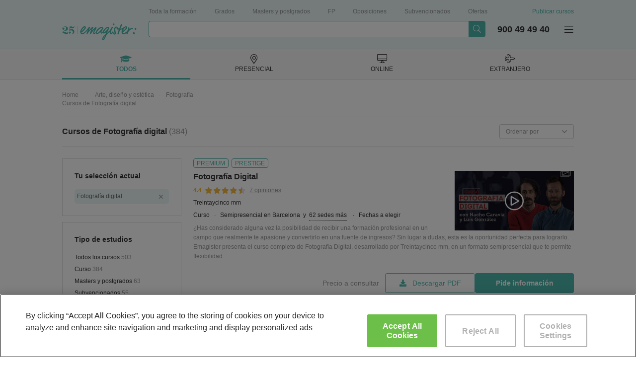

--- FILE ---
content_type: text/html; charset=UTF-8
request_url: https://www.emagister.com/cursos-fotografia-digital-tematica-789.htm
body_size: 131482
content:
<!DOCTYPE html>


<html
            lang="es"
    >

<head>
    
    <meta charset="UTF-8">
    <title>▷ Cursos de Fotografía digital | Emagister</title>

        <script>
    var dataLayer = [ {"environment":"production","projectId":"1","pageSite":"es","domain":"emagister.com","pageSection":"cursos","pageType":"search-categ","pageGroupType":"search","analyticsAccount":"UA-542352-8","searchResults":[{"searchId":"3667030","centerId":"99997192958079401036578245629507","isFromVariableClient":true},{"searchId":"3717680","centerId":"23102577371869238039320628241543","isFromVariableClient":true},{"searchId":"3471193","centerId":"99997192958079401036578245572652","isFromVariableClient":true},{"searchId":"2956460","centerId":"68640315730358319833932464381060","isFromVariableClient":true},{"searchId":"3610961","centerId":"99997192958079401036578245610178","isFromVariableClient":true},{"searchId":"3356512","centerId":"99997192958079401036578245588611","isFromVariableClient":false},{"searchId":"3635938","centerId":"99997192958079401036578245532862","isFromVariableClient":false},{"searchId":"3149072","centerId":"47618816097997393920941641280350","isFromVariableClient":false},{"searchId":"3784833","centerId":"99997192958079401036578245590010","isFromVariableClient":false},{"searchId":"3760290","centerId":"65318090051255565157495555554566","isFromVariableClient":false},{"searchId":"3667032","centerId":"99997192958079401036578245629507","isFromVariableClient":true},{"searchId":"3149582","centerId":"99997192958079401036578245526770","isFromVariableClient":false},{"searchId":"3805582","centerId":"42400080050255545767507049544567","isFromVariableClient":false},{"searchId":"3195840","centerId":"99997192958079401036578245526770","isFromVariableClient":false},{"searchId":"3396553","centerId":"35415070021269515357535266684551","isFromVariableClient":false},{"searchId":"3152220","centerId":"21990227524813307734018040638612","isFromVariableClient":false},{"searchId":"2592531","centerId":"54646020091555655253704950694567","isFromVariableClient":false},{"searchId":"3577797","centerId":"99997192958079401036578245532915","isFromVariableClient":false},{"searchId":"2845351","centerId":"95792924045656087243441608145727","isFromVariableClient":false},{"searchId":"2630780","centerId":"41128080092954535551655370524570","isFromVariableClient":false},{"searchId":"3738964","centerId":"37233070031553655053485157524565","isFromVariableClient":false},{"searchId":"3311864","centerId":"99997192958079401036578245523276","isFromVariableClient":false},{"searchId":"2895925","centerId":"51226090100970545554676765524557","isFromVariableClient":false}],"searchResultsData":"courses: 23 | courses_ppl: 6","centerViews":[{"idMaestro":"3029","name":"Treintaycinco mm"},{"idMaestro":"1238","name":"ESNECA BUSINESS SCHOOL"},{"idMaestro":"1646","name":"Benowu"},{"idMaestro":"10226","name":"El Profesor Online"},{"idMaestro":"10978","name":"INSTITUTO TM"},{"idMaestro":"2457","name":"Carval Formacion sl"},{"idMaestro":"10573","name":"Aula Inmobiliaria"},{"idMaestro":"63","name":"Forbe"},{"idMaestro":"2609","name":"IED Istituto Europeo di Design S.L."},{"idMaestro":"9848","name":"Escuela de Arte y Superior de Dise\u00f1o Mestre Mateo"},{"idMaestro":"3029","name":"Treintaycinco mm"},{"idMaestro":"1469","name":"I mas D Capacitaci\u00f3n Profesional"},{"idMaestro":"2969","name":"LCI Barcelona"},{"idMaestro":"1469","name":"I mas D Capacitaci\u00f3n Profesional"},{"idMaestro":"10550","name":"CEV Escuela Superior de Formaci\u00f3n Audiovisual, Animaci\u00f3n 3D y Nuevas Tecnolog\u00edas"},{"idMaestro":4995,"name":"El Paraguas Blanco"},{"idMaestro":4995,"name":"MASTERFOTOGRAFO"},{"idMaestro":4995,"name":"Iv\u00e1n Montesdeoca Fotograf\u00eda"},{"idMaestro":4995,"name":"BLACKKAMERA"},{"idMaestro":"10543","name":"Filmosof\u00eda"},{"idMaestro":"10140","name":"EIMA- Escuela Internacional de Medios Audiovisuales"},{"idMaestro":4995,"name":"DA VINCI DID\u00c1CTICA"},{"idMaestro":"10126","name":"Cine en Acci\u00f3n"}],"ecommerce":{"items":[{"item_name":"Fotograf\u00eda Digital","item_id":"ES3667030","search_id":"3667030","item_brand":"ES99997192958079401036578245629507|Treintaycinco mm","item_category":"ES54|Arte, dise\u00f1o y est\u00e9tica","item_category2":"ES611|Fotograf\u00eda","item_category3":"ES789|Fotograf\u00eda digital","item_category4":"Semipresencial","item_category5":"1|Cursos","item_variant":124,"course_price":null,"affiliation":"lead","quantity":1},{"item_name":"CURSO DE INICIACI\u00d3N A LA FOTOGRAF\u00cdA DIGITAL + PHOTOSHOP CS6","item_id":"ES3717680","search_id":"3717680","item_brand":"ES23102577371869238039320628241543|ESNECA BUSINESS SCHOOL","item_category":"ES54|Arte, dise\u00f1o y est\u00e9tica","item_category2":"ES611|Fotograf\u00eda","item_category3":"ES789|Fotograf\u00eda digital","item_category4":"Online","item_category5":"1|Cursos","item_variant":124,"course_price":2380,"affiliation":"lead","quantity":1},{"item_name":"Curso de Introducci\u00f3n a la fotograf\u00eda","item_id":"ES3471193","search_id":"3471193","item_brand":"ES99997192958079401036578245572652|Benowu","item_category":"ES54|Arte, dise\u00f1o y est\u00e9tica","item_category2":"ES611|Fotograf\u00eda","item_category3":"ES789|Fotograf\u00eda digital","item_category4":"Online","item_category5":"1|Cursos","item_variant":124,"course_price":195,"affiliation":"checkout","quantity":1},{"item_name":"Pack de 4 cursos online de Fotograf\u00eda Digital: C\u00e1mara R\u00e9flex Digital, Composici\u00f3n Fotogr\u00e1fica, Retoque fotogr\u00e1fico y Microstock","item_id":"ES2956460","search_id":"2956460","item_brand":"ES68640315730358319833932464381060|El Profesor Online","item_category":"ES54|Arte, dise\u00f1o y est\u00e9tica","item_category2":"ES611|Fotograf\u00eda","item_category3":"ES789|Fotograf\u00eda digital","item_category4":"Online","item_category5":"1|Cursos","item_variant":124,"course_price":116,"affiliation":"checkout","quantity":1},{"item_name":"Tratamiento de la fotograf\u00eda digital","item_id":"ES3610961","search_id":"3610961","item_brand":"ES99997192958079401036578245610178|INSTITUTO TM","item_category":"ES54|Arte, dise\u00f1o y est\u00e9tica","item_category2":"ES611|Fotograf\u00eda","item_category3":"ES789|Fotograf\u00eda digital","item_category4":"Online","item_category5":"1|Cursos","item_variant":124,"course_price":127,"affiliation":"checkout","quantity":1},{"item_name":"FOTOGRAF\u00cdA DIGITAL","item_id":"ES3356512","search_id":"3356512","item_brand":"ES99997192958079401036578245588611|Carval Formacion sl","item_category":"ES54|Arte, dise\u00f1o y est\u00e9tica","item_category2":"ES611|Fotograf\u00eda","item_category3":"ES789|Fotograf\u00eda digital","item_category4":"A distancia","item_category5":"1|Cursos","item_variant":126,"course_price":189,"affiliation":"lead","quantity":1},{"item_name":"Fotograf\u00eda y V\u00eddeo para Agentes Inmobiliarios","item_id":"ES3635938","search_id":"3635938","item_brand":"ES99997192958079401036578245532862|Aula Inmobiliaria","item_category":"ES54|Arte, dise\u00f1o y est\u00e9tica","item_category2":"ES611|Fotograf\u00eda","item_category3":"ES789|Fotograf\u00eda digital","item_category4":"Online","item_category5":"1|Cursos","item_variant":126,"course_price":390,"affiliation":"lead","quantity":1},{"item_name":"Fotograf\u00eda digital","item_id":"ES3149072","search_id":"3149072","item_brand":"ES47618816097997393920941641280350|Forbe","item_category":"ES54|Arte, dise\u00f1o y est\u00e9tica","item_category2":"ES611|Fotograf\u00eda","item_category3":"ES789|Fotograf\u00eda digital","item_category4":"Semipresencial","item_category5":"1|Cursos","item_variant":126,"course_price":null,"affiliation":"lead","quantity":1},{"item_name":"Curso superior en fotograf\u00eda","item_id":"ES3784833","search_id":"3784833","item_brand":"ES99997192958079401036578245590010|IED Istituto Europeo di Design S.L.","item_category":"ES54|Arte, dise\u00f1o y est\u00e9tica","item_category2":"ES611|Fotograf\u00eda","item_category3":"ES789|Fotograf\u00eda digital","item_category4":"Presencial","item_category5":"1|Cursos","item_variant":126,"course_price":5400,"affiliation":"lead","quantity":1},{"item_name":"Fotograf\u00eda","item_id":"ES3760290","search_id":"3760290","item_brand":"ES65318090051255565157495555554566|Escuela de Arte y Superior de Dise\u00f1o Mestre Mateo","item_category":"ES54|Arte, dise\u00f1o y est\u00e9tica","item_category2":"ES611|Fotograf\u00eda","item_category3":"ES789|Fotograf\u00eda digital","item_category4":"Presencial","item_category5":"1|Cursos","item_variant":126,"course_price":0,"affiliation":"lead","quantity":1},{"item_name":"Fotograf\u00eda Digital","item_id":"ES3667032","search_id":"3667032","item_brand":"ES99997192958079401036578245629507|Treintaycinco mm","item_category":"ES54|Arte, dise\u00f1o y est\u00e9tica","item_category2":"ES611|Fotograf\u00eda","item_category3":"ES789|Fotograf\u00eda digital","item_category4":"Online","item_category5":"1|Cursos","item_variant":124,"course_price":null,"affiliation":"lead","quantity":1},{"item_name":"Fotograf\u00eda Digital (Santa Cruz de Tenerife)","item_id":"ES3149582","search_id":"3149582","item_brand":"ES99997192958079401036578245526770|I mas D Capacitaci\u00f3n Profesional","item_category":"ES54|Arte, dise\u00f1o y est\u00e9tica","item_category2":"ES611|Fotograf\u00eda","item_category3":"ES789|Fotograf\u00eda digital","item_category4":"Semipresencial","item_category5":"1|Cursos","item_variant":126,"course_price":1755,"affiliation":"lead","quantity":1},{"item_name":"Curso de Iniciaci\u00f3n a la Fotograf\u00eda Digital","item_id":"ES3805582","search_id":"3805582","item_brand":"ES42400080050255545767507049544567|LCI Barcelona","item_category":"ES54|Arte, dise\u00f1o y est\u00e9tica","item_category2":"ES611|Fotograf\u00eda","item_category3":"ES789|Fotograf\u00eda digital","item_category4":"Presencial","item_category5":"1|Cursos","item_variant":126,"course_price":null,"affiliation":"lead","quantity":1},{"item_name":"Experto en Fotograf\u00eda Digital. Nivel Profesional","item_id":"ES3195840","search_id":"3195840","item_brand":"ES99997192958079401036578245526770|I mas D Capacitaci\u00f3n Profesional","item_category":"ES54|Arte, dise\u00f1o y est\u00e9tica","item_category2":"ES611|Fotograf\u00eda","item_category3":"ES789|Fotograf\u00eda digital","item_category4":"Semipresencial","item_category5":"1|Cursos","item_variant":126,"course_price":1755,"affiliation":"lead","quantity":1},{"item_name":"Curso de Fotograf\u00eda Profesional (HND in Art & Design \/ Photography)","item_id":"ES3396553","search_id":"3396553","item_brand":"ES35415070021269515357535266684551|CEV Escuela Superior de Formaci\u00f3n Audiovisual, Animaci\u00f3n 3D y Nuevas Tecnolog\u00edas","item_category":"ES54|Arte, dise\u00f1o y est\u00e9tica","item_category2":"ES611|Fotograf\u00eda","item_category3":"ES789|Fotograf\u00eda digital","item_category4":"Presencial","item_category5":"1|Cursos","item_variant":126,"course_price":7600,"affiliation":"lead","quantity":1},{"item_name":"Curso intensivo de fotograf\u00eda - Nivel iniciaci\u00f3n","item_id":"ES3152220","search_id":"3152220","item_brand":"ES21990227524813307734018040638612|El Paraguas Blanco","item_category":"ES54|Arte, dise\u00f1o y est\u00e9tica","item_category2":"ES611|Fotograf\u00eda","item_category3":"ES789|Fotograf\u00eda digital","item_category4":"Presencial","item_category5":"1|Cursos","item_variant":999,"course_price":95,"affiliation":"lead","quantity":1},{"item_name":"Fotograf\u00eda Digital - Aprende Fotografia","item_id":"ES2592531","search_id":"2592531","item_brand":"ES54646020091555655253704950694567|MASTERFOTOGRAFO","item_category":"ES54|Arte, dise\u00f1o y est\u00e9tica","item_category2":"ES611|Fotograf\u00eda","item_category3":"ES789|Fotograf\u00eda digital","item_category4":"Presencial","item_category5":"1|Cursos","item_variant":999,"course_price":90,"affiliation":"lead","quantity":1},{"item_name":"Curso de Iniciaci\u00f3n a la Fotograf\u00eda","item_id":"ES3577797","search_id":"3577797","item_brand":"ES99997192958079401036578245532915|Iv\u00e1n Montesdeoca Fotograf\u00eda","item_category":"ES54|Arte, dise\u00f1o y est\u00e9tica","item_category2":"ES611|Fotograf\u00eda","item_category3":"ES789|Fotograf\u00eda digital","item_category4":"Presencial","item_category5":"1|Cursos","item_variant":999,"course_price":180,"affiliation":"lead","quantity":1},{"item_name":"Fotograf\u00eda Digital","item_id":"ES2845351","search_id":"2845351","item_brand":"ES95792924045656087243441608145727|BLACKKAMERA","item_category":"ES54|Arte, dise\u00f1o y est\u00e9tica","item_category2":"ES611|Fotograf\u00eda","item_category3":"ES789|Fotograf\u00eda digital","item_category4":"Presencial","item_category5":"1|Cursos","item_variant":999,"course_price":150,"affiliation":"lead","quantity":1},{"item_name":"Curso de Fotografia Digital","item_id":"ES2630780","search_id":"2630780","item_brand":"ES41128080092954535551655370524570|Filmosof\u00eda","item_category":"ES54|Arte, dise\u00f1o y est\u00e9tica","item_category2":"ES611|Fotograf\u00eda","item_category3":"ES789|Fotograf\u00eda digital","item_category4":"Presencial","item_category5":"1|Cursos","item_variant":999,"course_price":750,"affiliation":"lead","quantity":1},{"item_name":"TALLER DE FOTOGRAFIA","item_id":"ES3738964","search_id":"3738964","item_brand":"ES37233070031553655053485157524565|EIMA- Escuela Internacional de Medios Audiovisuales","item_category":"ES54|Arte, dise\u00f1o y est\u00e9tica","item_category2":"ES611|Fotograf\u00eda","item_category3":"ES789|Fotograf\u00eda digital","item_category4":"Presencial","item_category5":"1|Cursos","item_variant":999,"course_price":120,"affiliation":"lead","quantity":1},{"item_name":"CURSO INTENSIVO DE ADOBE LIGHTROOM","item_id":"ES3311864","search_id":"3311864","item_brand":"ES99997192958079401036578245523276|DA VINCI DID\u00c1CTICA","item_category":"ES54|Arte, dise\u00f1o y est\u00e9tica","item_category2":"ES611|Fotograf\u00eda","item_category3":"ES789|Fotograf\u00eda digital","item_category4":"Presencial","item_category5":"1|Cursos","item_variant":999,"course_price":50,"affiliation":"lead","quantity":1},{"item_name":"Curso Intensivo de Fotograf\u00eda Digital Profesional","item_id":"ES2895925","search_id":"2895925","item_brand":"ES51226090100970545554676765524557|Cine en Acci\u00f3n","item_category":"ES54|Arte, dise\u00f1o y est\u00e9tica","item_category2":"ES611|Fotograf\u00eda","item_category3":"ES789|Fotograf\u00eda digital","item_category4":"Presencial","item_category5":"1|Cursos","item_variant":999,"course_price":210,"affiliation":"lead","quantity":1}],"pageType":"search-categ"},"courseProperties":{"courseType":null,"category":"ES789|Fotograf\u00eda digital","segment":"ES1|Cursos","methodology":null},"searchFilters":{"idCateg":{"id":789,"name":"Fotograf\u00eda digital","segmentId":1},"idSegmento":{"id":1,"name":"Cursos"}},"pageCode":200} ];

    <!-- Dynamic dataLayer initialisation -->
    (function(dataLayer){var LOCALSTORAGE_UTM_KEY="dataLayerUtm",LOCALSTORAGE_UTM_TIMESTAMP_KEY="dataLayerUtmTimestamp",TWENTY_FOUR_HOURS_IN_MILLISECONDS=864e5;try{storeUtmDataInLocalStorage();pushNonCacheableSessionEvents()}catch(e){}function storeUtmDataInLocalStorage(){var utmData={content:getURLParameter("utm_content"),campaign:getURLParameter("utm_campaign"),source:getURLParameter("utm_source"),medium:getURLParameter("utm_medium")};if(utmData.content||utmData.campaign||utmData.source||utmData.medium){localStorage.setItem(LOCALSTORAGE_UTM_KEY,JSON.stringify(utmData));localStorage.setItem(LOCALSTORAGE_UTM_TIMESTAMP_KEY,(new Date).getTime())}}function getURLParameter(parameterName){var regExp=new RegExp(parameterName+"="+"(.+?)(&|$)"),parameterValue=regExp.exec(location.search);if(parameterValue==null){return null}return decodeURI(parameterValue[1])}function pushNonCacheableSessionEvents(){dataLayer.push({acquisition:{pfichas:getURLParameter("pfichas")||pfichasFromCookie()||1,cobrandedId:getURLParameter("sid")||readCookie("idsite"),utm:utmFromLocalStorage()}})}function pfichasFromCookie(){var cookieValue=readCookie("pf");if(cookieValue==null){return null}try{return JSON.parse(cookieValue).id}catch(e){return null}}function readCookie(cookieName){var value="; "+document.cookie,parts=value.split("; "+cookieName+"=");if(parts.length!==2){return null}return decodeURIComponent(parts.pop().split(";").shift())}function utmFromLocalStorage(){var utmData=localStorage.getItem(LOCALSTORAGE_UTM_KEY),utmTimestamp=localStorage.getItem(LOCALSTORAGE_UTM_TIMESTAMP_KEY),defaultUtmData={content:null,campaign:null,source:null,medium:null};if(utmData==null){return defaultUtmData}if((new Date).getTime()-utmTimestamp>=TWENTY_FOUR_HOURS_IN_MILLISECONDS){localStorage.removeItem(LOCALSTORAGE_UTM_KEY);localStorage.removeItem(LOCALSTORAGE_UTM_TIMESTAMP_KEY);return defaultUtmData}return JSON.parse(utmData)}})(dataLayer);    <!-- End Dynamic dataLayer initialisation -->

    <!-- Google Tag Manager -->
    (function(w,d,s,l,i){w[l]=w[l]||[];w[l].push({'gtm.start':
            new Date().getTime(),event:'gtm.js'});var f=d.getElementsByTagName(s)[0],
        j=d.createElement(s),dl=l!='dataLayer'?'&l='+l:'';j.async=true;j.src=
        'https://www.googletagmanager.com/gtm.js?id='+i+dl;f.parentNode.insertBefore(j,f);
    })(window,document,'script','dataLayer','GTM-52PNVJ9');
    <!-- End Google Tag Manager -->
</script>

        
            <link rel='preconnect' href='//fonts.googleapis.com' crossorigin>
            <link rel='preconnect' href='//www.googletagmanager.com' crossorigin>
            <link rel='preconnect' href='//dev.visualwebsiteoptimizer.com' crossorigin>
            <link rel='preconnect' href='https://fonts.gstatic.com/' crossorigin> 
            <link rel='preconnect' href='https://www.googletagservices.com' crossorigin> 
            <link rel='preconnect' href='//www.googletagservices.com' crossorigin> 
            <link rel='preconnect' href='https://tpc.googlesyndication.com' crossorigin>
            <link rel='preconnect' href='//tpc.googlesyndication.com' crossorigin>
            <link rel='preconnect' href='//pagead2.googlesyndication.com' crossorigin> 
            <link rel='preconnect' href='//www.google-analytics.com' crossorigin> 
            <link rel='preconnect' href='//connect.facebook.net' crossorigin>
            
            <link rel='dns-prefetch' href='//fonts.googleapis.com'>
            <link rel='dns-prefetch' href='//www.googletagmanager.com'>
            <link rel='dns-prefetch' href='https://fonts.gstatic.com/'> 
            <link rel='dns-prefetch' href='https://www.googletagservices.com'> 
            <link rel='dns-prefetch' href='//www.googletagservices.com'> 
            <link rel='dns-prefetch' href='https://tpc.googlesyndication.com'>
            <link rel='dns-prefetch' href='//tpc.googlesyndication.com'>
            <link rel='dns-prefetch' href='//pagead2.googlesyndication.com'> 
            <link rel='dns-prefetch' href='//www.google-analytics.com'> 
            <link rel='dns-prefetch' href='//connect.facebook.net'> 
             
            
                <link rel="next" href="https://www.emagister.com/cursos-fotografia-digital-tematica-789_2.htm" />
    
    
            <link rel="canonical" href="https://www.emagister.com/cursos-fotografia-digital-tematica-789.htm" />
    
    <meta name="Description" content="Si quieres estudiar Fotografía digital, en Emagister encontrarás: ✶ Catálogo completo de todos los cursos, carreras y masters de Fotografía digital ✶ Opiniones de exalumnos ✶ Becas y descuentos ✶ Asesoramiento gratuito" />

        
            <meta name="format-detection" content="telephone=no">

                <!--
        <meta property="fb:app_id" content="203064043069260" />
        -->
    
        <link rel="image_src" id="fbimage" href="https://www.emagister.com/2103/assets/themes/phoenix/img/logo/e-logo.png" />

        <meta name="theme-color" content="#009989">

    <meta property="og:title" content="▷ Cursos de Fotografía digital | Emagister" />
<meta property="og:type" content="website" />
<meta property="og:url" content="https://www.emagister.com/cursos-fotografia-digital-tematica-789.htm" />
<meta property="og:image" content="https://www.emagister.com/2103/assets/themes/murdock/img/logo-green.svg" />
<meta property="og:site_name" content="Emagister: Encuentra Cursos, Masters, Grados y FP" />
    <meta property="og:description" content="Si quieres estudiar Fotografía digital, en Emagister encontrarás: ✶ Catálogo completo de todos los cursos, carreras y masters de Fotografía digital ✶ Opiniones de exalumnos ✶ Becas y descuentos ✶ Asesoramiento ..." />
<meta property="article:modified_time" content="2026-01-14T06:19:17+01:00" />

    <meta name="twitter:card" content="summary_large_image" />
<meta name="twitter:site" content="@emagister" />
<meta name="twitter:title" content="▷ Cursos de Fotografía digital | Emagister" />
    <meta name="twitter:description" content="Si quieres estudiar Fotografía digital, en Emagister encontrarás: ✶ Catálogo completo de todos los cursos, carreras y masters de Fotografía digital ✶ Opiniones de exalumnos ✶ Becas y descuentos ✶ Asesoramiento ..." />
<meta name="twitter:image:src" content="https://www.emagister.com/2103/assets/themes/murdock/img/logo-green.svg" />

    <link rel="shortcut icon" href="https://www.emagister.com/2103/favicon.ico" />

            <style>
            .boxy-wrapper .close:before,.boxy-wrapper .modal-call-me-back .close:before,.boxy-wrapper .modal-call-me-back .modal-header .ico-phone:before,.button.button--download:before,.checkout-button-list:before,.content-icon-angle-down,.content-icon-angle-left,.content-icon-angle-right,.content-icon-angle-thin-down,.content-icon-angle-thin-left,.content-icon-angle-thin-right,.content-icon-angle-thin-up,.content-icon-angle-up,.content-icon-ban,.content-icon-bars-solid,.content-icon-book,.content-icon-chart-bar,.content-icon-check,.content-icon-check-circle,.content-icon-close,.content-icon-close-thin,.content-icon-comment,.content-icon-credit-card,.content-icon-cup,.content-icon-desktop-alt,.content-icon-desktop-solid,.content-icon-dot-circle,.content-icon-dot-circle-light,.content-icon-download,.content-icon-download-light,.content-icon-dropdown,.content-icon-emag-center,.content-icon-external-link-square,.content-icon-facebook-square,.content-icon-graduation-cap,.content-icon-graduation-cap-solid,.content-icon-light-angle-down,.content-icon-light-angle-up,.content-icon-light-building,.content-icon-light-check,.content-icon-light-compass,.content-icon-light-globe,.content-icon-light-image,.content-icon-light-long-arrow-right,.content-icon-light-phone,.content-icon-light-play-circle,.content-icon-light-step-backward,.content-icon-light-step-forward,.content-icon-linkedin,.content-icon-linkedin-in,.content-icon-logo,.content-icon-logo-mini,.content-icon-map-marker-alt,.content-icon-map-solid,.content-icon-paper-plane,.content-icon-phone,.content-icon-plane-alt,.content-icon-plane-solid,.content-icon-play-circle,.content-icon-plus,.content-icon-quote-left,.content-icon-search,.content-icon-search-thin,.content-icon-secura-cube,.content-icon-sequra,.content-icon-shopping-cart,.content-icon-solid-angle-right,.content-icon-solid-phone,.content-icon-spinner,.content-icon-star,.content-icon-star-half,.content-icon-stars-10,.content-icon-stars-20,.content-icon-stars-30,.content-icon-stars-40,.content-icon-stars-50,.content-icon-stars-60,.content-icon-stars-70,.content-icon-stars-80,.content-icon-stars-90,.content-icon-stars-100,.content-icon-stars-cum-laude,.content-icon-suitcase,.content-icon-sync,.content-icon-tag,.content-icon-thumbs-up,.content-icon-twitter,.content-icon-user-alt,.content-icon-user-element,.content-icon-user-satifasying,.content-icon-volume-up,.dropdown .dropdown-toggle:after,.expert-content-body .see-more-trigger:before,.geoip-layer .geoip-layer-button.button--download:before,.geoip-layer .geoip-layer-close:before,.global-location-navigators__item--inactive .global-location-navigators__item-tab:hover i.icon-desktop-alt:before,.global-location-navigators__item--inactive .global-location-navigators__item-tab:hover i.icon-graduation-cap:before,.global-location-navigators__item--inactive .global-location-navigators__item-tab:hover i.icon-map-marker-alt:before,.global-location-navigators__item--inactive .global-location-navigators__item-tab:hover i.icon-plane-alt:before,.global-location-navigators__item--selected i.icon-desktop-alt:before,.global-location-navigators__item--selected i.icon-graduation-cap:before,.global-location-navigators__item--selected i.icon-map-marker-alt:before,.global-location-navigators__item--selected i.icon-plane-alt:before,.global-location-navigators__item-tab:hover i.icon-desktop-alt:before,.global-location-navigators__item-tab:hover i.icon-graduation-cap:before,.global-location-navigators__item-tab:hover i.icon-map-marker-alt:before,.global-location-navigators__item-tab:hover i.icon-plane-alt:before,.global-location-navigators__subnavigator-select-real:after,.has-tooltip .tooltip-label.tooltip-label--mobile.show-tooltip:before,.has-tooltip .tooltip-label.tooltip-label--mobile:before,.historic-slider-container__item-title:before,.icon-angle-down:before,.icon-angle-left:before,.icon-angle-right:before,.icon-angle-thin-down:before,.icon-angle-thin-left:before,.icon-angle-thin-right:before,.icon-angle-thin-up:before,.icon-angle-up:before,.icon-ban:before,.icon-bars-solid:before,.icon-base-pseudo,.icon-book:before,.icon-chart-bar:before,.icon-check-circle:before,.icon-check:before,.icon-close-thin:before,.icon-close:before,.icon-comment:before,.icon-credit-card:before,.icon-cup:before,.icon-desktop-alt:before,.icon-desktop-solid:before,.icon-dot-circle-light:before,.icon-dot-circle:before,.icon-download-light:before,.icon-download:before,.icon-dropdown:before,.icon-emag-center:before,.icon-external-link-square:before,.icon-facebook-square:before,.icon-graduation-cap-solid:before,.icon-graduation-cap:before,.icon-light-angle-down:before,.icon-light-angle-up:before,.icon-light-building:before,.icon-light-check:before,.icon-light-compass:before,.icon-light-globe:before,.icon-light-image:before,.icon-light-long-arrow-right:before,.icon-light-phone:before,.icon-light-play-circle:before,.icon-light-step-backward:before,.icon-light-step-forward:before,.icon-linkedin-in:before,.icon-linkedin:before,.icon-logo-mini:before,.icon-logo:before,.icon-map-marker-alt:before,.icon-map-solid:before,.icon-paper-plane:before,.icon-phone:before,.icon-plane-alt:before,.icon-plane-solid:before,.icon-play-circle:before,.icon-plus:before,.icon-quote-left:before,.icon-search-thin:before,.icon-search:before,.icon-secura-cube:before,.icon-sequra:before,.icon-shopping-cart:before,.icon-solid-angle-right:before,.icon-solid-phone:before,.icon-spinner:before,.icon-star-half:before,.icon-star:before,.icon-stars-10:before,.icon-stars-20:before,.icon-stars-30:before,.icon-stars-40:before,.icon-stars-50:before,.icon-stars-60:before,.icon-stars-70:before,.icon-stars-80:before,.icon-stars-90:before,.icon-stars-100:before,.icon-stars-cum-laude:before,.icon-suitcase:before,.icon-sync:before,.icon-tag:before,.icon-thumbs-up:before,.icon-user-alt:before,.icon-user-element:before,.icon-user-satifasying:before,.icon-volume-up:before,.list.list--check li:before,.list.list--dot-circle li:before,.list.list--light-check li:before,.list.list--thumb-up li .list__thumb-up:before,.main-checkbox input[type=checkbox]:checked~.fake-checkbox:after,.modal-body .check-button input[type=checkbox]:checked~.fake-checkbox:after,.modal-body .two-steps-checkbox input[type=checkbox]:checked~.fake-checkbox:after,.modal-call-me-back .modal-header .ico-phone:before,.questions-container__body-wrapper--course .cta-box .button.button--download:before,.reviews-carousel .opinions-searches__item:before,.rgpd-checkbox input[type=checkbox]:checked~.fake-checkbox:after,.search-filters-box-item__checkboxes-input:checked~.search-filters-box-item__checkboxes-fake:after,.search-filters-box-item__container--select .filter-select:after,.search-filters-box-item__element--selected:after,.stars-background:before,.stars.stars-0:before,.stars.stars-10:before,.stars.stars-20:before,.stars.stars-30:before,.stars.stars-40:before,.stars.stars-50:before,.stars.stars-60:before,.stars.stars-70:before,.stars.stars-80:before,.stars.stars-90:before,.stars.stars-100:before,.suggested-search-icon:after,.user-burger-menu__items ul li .link-style.burger-menu-next-level:after,.user-burger-menu__items ul li a.burger-menu-next-level:after,.user-burger-menu__items ul li span.burger-menu-next-level:after{font-family:emagister-icons-1674057500;-webkit-font-smoothing:antialiased;-moz-osx-font-smoothing:grayscale;font-style:normal;font-variant:normal;font-weight:400;text-decoration:none;text-transform:none}.icon-angle-down:before{content:"\E001"}.icon-angle-left:before{content:"\E002"}.icon-angle-right:before{content:"\E003"}.icon-angle-thin-down:before{content:"\E004"}.icon-angle-thin-left:before{content:"\E005"}.icon-angle-thin-right:before{content:"\E006"}.icon-angle-thin-up:before{content:"\E007"}.icon-angle-up:before{content:"\E008"}.icon-ban:before{content:"\E009"}.icon-bars-solid:before{content:"\E00A"}.icon-book:before{content:"\E00B"}.icon-chart-bar:before{content:"\E00C"}.icon-check-circle:before{content:"\E00D"}.icon-check:before{content:"\E00E"}.icon-close-thin:before{content:"\E00F"}.icon-close:before{content:"\E010"}.icon-comment:before{content:"\E011"}.icon-credit-card:before{content:"\E012"}.icon-cup:before{content:"\E013"}.icon-desktop-alt:before{content:"\E014"}.icon-desktop-solid:before{content:"\E015"}.icon-dot-circle-light:before{content:"\E016"}.icon-dot-circle:before{content:"\E017"}.icon-download-light:before{content:"\E018"}.icon-download:before{content:"\E019"}.icon-dropdown:before{content:"\E01A"}.icon-emag-center:before{content:"\E01B"}.icon-external-link-square:before{content:"\E01C"}.icon-facebook-square:before{content:"\E01D"}.icon-graduation-cap-solid:before{content:"\E01E"}.icon-graduation-cap:before{content:"\E01F"}.icon-light-angle-down:before{content:"\E020"}.icon-light-angle-up:before{content:"\E021"}.icon-light-building:before{content:"\E022"}.icon-light-check:before{content:"\E023"}.icon-light-compass:before{content:"\E024"}.icon-light-globe:before{content:"\E025"}.icon-light-image:before{content:"\E026"}.icon-light-long-arrow-right:before{content:"\E027"}.icon-light-phone:before{content:"\E028"}.icon-light-play-circle:before{content:"\E029"}.icon-light-step-backward:before{content:"\E02A"}.icon-light-step-forward:before{content:"\E02B"}.icon-linkedin-in:before{content:"\E02C"}.icon-linkedin:before{content:"\E02D"}.icon-logo-mini:before{content:"\E02E"}.icon-logo:before{content:"\E02F"}.icon-map-marker-alt:before{content:"\E030"}.icon-map-solid:before{content:"\E031"}.icon-paper-plane:before{content:"\E032"}.icon-phone:before{content:"\E033"}.icon-plane-alt:before{content:"\E034"}.icon-plane-solid:before{content:"\E035"}.icon-play-circle:before{content:"\E036"}.icon-plus:before{content:"\E037"}.icon-quote-left:before{content:"\E038"}.icon-search-thin:before{content:"\E039"}.icon-search:before{content:"\E03A"}.icon-secura-cube:before{content:"\E03B"}.icon-sequra:before{content:"\E03C"}.icon-shopping-cart:before{content:"\E03D"}.icon-solid-angle-right:before{content:"\E03E"}.icon-solid-phone:before{content:"\E03F"}.icon-spinner:before{content:"\E040"}.icon-star-half:before{content:"\E041"}.icon-star:before{content:"\E042"}.icon-stars-10:before{content:"\E043"}.icon-stars-100:before{content:"\E044"}.icon-stars-20:before{content:"\E045"}.icon-stars-30:before{content:"\E046"}.icon-stars-40:before{content:"\E047"}.icon-stars-50:before{content:"\E048"}.icon-stars-60:before{content:"\E049"}.icon-stars-70:before{content:"\E04A"}.icon-stars-80:before{content:"\E04B"}.icon-stars-90:before{content:"\E04C"}.icon-stars-cum-laude:before{content:"\E04D"}.icon-suitcase:before{content:"\E04E"}.icon-sync:before{content:"\E04F"}.icon-tag:before{content:"\E050"}.icon-thumbs-up:before{content:"\E051"}.icon-x{display:inline-block;width:2rem;height:2rem;background-image:url("data:image/svg+xml;charset=utf-8,%3Csvg xmlns='http://www.w3.org/2000/svg' viewBox='0 0 512 512'%3E%3Cpath fill='%23999' d='M389.2 48h70.6L305.6 224.2 487 464H345L233.7 318.6 106.5 464H35.8l164.9-188.5L26.8 48h145.6l100.5 132.9L389.2 48zm-24.8 373.8h39.1L151.1 88h-42l255.3 333.8z'/%3E%3C/svg%3E");background-size:contain;background-repeat:no-repeat;background-position:50%}.icon-x:hover{-webkit-box-shadow:0 2px 0 0 #999;box-shadow:0 2px 0 0 #999}.icon-user-alt:before{content:"\E053"}.icon-user-element:before{content:"\E054"}.icon-user-satifasying:before{content:"\E055"}.icon-volume-up:before{content:"\E056"}.content-icon-angle-down{content:"\E001"}.content-icon-angle-left{content:"\E002"}.content-icon-angle-right{content:"\E003"}.content-icon-angle-thin-down{content:"\E004"}.content-icon-angle-thin-left{content:"\E005"}.content-icon-angle-thin-right{content:"\E006"}.content-icon-angle-thin-up{content:"\E007"}.content-icon-angle-up{content:"\E008"}.content-icon-ban{content:"\E009"}.content-icon-bars-solid{content:"\E00A"}.content-icon-book{content:"\E00B"}.content-icon-chart-bar{content:"\E00C"}.content-icon-check-circle{content:"\E00D"}.content-icon-check{content:"\E00E"}.content-icon-close-thin{content:"\E00F"}.content-icon-close{content:"\E010"}.content-icon-comment{content:"\E011"}.content-icon-credit-card{content:"\E012"}.content-icon-cup{content:"\E013"}.content-icon-desktop-alt{content:"\E014"}.content-icon-desktop-solid{content:"\E015"}.content-icon-dot-circle-light{content:"\E016"}.content-icon-dot-circle{content:"\E017"}.content-icon-download-light{content:"\E018"}.content-icon-download{content:"\E019"}.content-icon-dropdown{content:"\E01A"}.content-icon-emag-center{content:"\E01B"}.content-icon-external-link-square{content:"\E01C"}.content-icon-facebook-square{content:"\E01D"}.content-icon-graduation-cap-solid{content:"\E01E"}.content-icon-graduation-cap{content:"\E01F"}.content-icon-light-angle-down{content:"\E020"}.content-icon-light-angle-up{content:"\E021"}.content-icon-light-building{content:"\E022"}.content-icon-light-check{content:"\E023"}.content-icon-light-compass{content:"\E024"}.content-icon-light-globe{content:"\E025"}.content-icon-light-image{content:"\E026"}.content-icon-light-long-arrow-right{content:"\E027"}.content-icon-light-phone{content:"\E028"}.content-icon-light-play-circle{content:"\E029"}.content-icon-light-step-backward{content:"\E02A"}.content-icon-light-step-forward{content:"\E02B"}.content-icon-linkedin-in{content:"\E02C"}.content-icon-linkedin{content:"\E02D"}.content-icon-logo-mini{content:"\E02E"}.content-icon-logo{content:"\E02F"}.content-icon-map-marker-alt{content:"\E030"}.content-icon-map-solid{content:"\E031"}.content-icon-paper-plane{content:"\E032"}.content-icon-phone{content:"\E033"}.content-icon-plane-alt{content:"\E034"}.content-icon-plane-solid{content:"\E035"}.content-icon-play-circle{content:"\E036"}.content-icon-plus{content:"\E037"}.content-icon-quote-left{content:"\E038"}.content-icon-search-thin{content:"\E039"}.content-icon-search{content:"\E03A"}.content-icon-secura-cube{content:"\E03B"}.content-icon-sequra{content:"\E03C"}.content-icon-shopping-cart{content:"\E03D"}.content-icon-solid-angle-right{content:"\E03E"}.content-icon-solid-phone{content:"\E03F"}.content-icon-spinner{content:"\E040"}.content-icon-star-half{content:"\E041"}.content-icon-star{content:"\E042"}.content-icon-stars-10{content:"\E043"}.content-icon-stars-100{content:"\E044"}.content-icon-stars-20{content:"\E045"}.content-icon-stars-30{content:"\E046"}.content-icon-stars-40{content:"\E047"}.content-icon-stars-50{content:"\E048"}.content-icon-stars-60{content:"\E049"}.content-icon-stars-70{content:"\E04A"}.content-icon-stars-80{content:"\E04B"}.content-icon-stars-90{content:"\E04C"}.content-icon-stars-cum-laude{content:"\E04D"}.content-icon-suitcase{content:"\E04E"}.content-icon-sync{content:"\E04F"}.content-icon-tag{content:"\E050"}.content-icon-thumbs-up{content:"\E051"}.content-icon-twitter{content:"\E052"}.content-icon-user-alt{content:"\E053"}.content-icon-user-element{content:"\E054"}.content-icon-user-satifasying{content:"\E055"}.content-icon-volume-up{content:"\E056"}.text--68px78px{font-size:6.8rem;line-height:7.8rem}.text--55px54px{font-size:5.5rem;line-height:5.4rem}.text--46px50px{font-size:4.6rem;line-height:5rem}.text--40px50px{font-size:4rem;line-height:5rem}.text--36px46px{font-size:3.6rem;line-height:4.6rem}.text--30px41px{font-size:3rem;line-height:4.1rem}.text--24px33px{font-size:2.4rem;line-height:3.3rem}.text--20px30px{font-size:2rem;line-height:3rem}.text--18px26px{font-size:1.8rem;line-height:2.6rem}.text--16px24px{font-size:1.6rem;line-height:2.4rem}.text--14px21px{font-size:1.4rem;line-height:2.1rem}.text--12px19px{font-size:1.2rem;line-height:1.9rem}.text--white{color:#fff}.text--mint_base{color:#4cb7ac}.text--black{color:#333}.text--gray_2{color:#999}.text--sunflower_base{color:#f5ba41}.text--spacing_08{letter-spacing:.08rem}.text--bold{font-weight:700}.text--uppercase{text-transform:uppercase}@font-face{font-family:"DM Serif";src:url(/assets/themes/murdock/fonts/DMSerifDisplay-Regular.woff2) format("truetype");font-weight:400;font-style:normal}@font-face{font-family:"DM Serif Italic";src:url(/assets/themes/murdock/fonts/DMSerifDisplay-Italic.woff2) format("truetype");font-weight:400;font-style:italic}blockquote,body,dd,dl,dt,fieldset,figure,h1,h2,h3,h4,h5,h6,hr,html,iframe,legend,li,ol,p,pre,textarea,ul{margin:0;padding:0}h1,h2,h3,h4,h5,h6{font-size:100%;font-weight:400}ul{list-style:none}button,input,select,textarea{margin:0}input,select,textarea{font-family:inherit}html{-webkit-box-sizing:border-box;box-sizing:border-box}*,:after,:before{-webkit-box-sizing:inherit;box-sizing:inherit}img,video{height:auto;max-width:100%}iframe{border:0}table{border-collapse:collapse;border-spacing:0}td,th{padding:0}td:not([align]),th:not([align]){text-align:left}article,aside,details,figcaption,figure,footer,header,hgroup,nav,section{display:block}fieldset,legend,pre code{margin:0;padding:0;border:0}.full-container{display:-webkit-box;display:-ms-flexbox;display:flex;-webkit-box-pack:center;-ms-flex-pack:center;justify-content:center}.container{width:100%}.aside-left,.content-right,.grid-item{padding:2.4rem}.grid-item{margin-bottom:.6rem}@media (min-width:768px){.grid-container{max-width:103rem;margin-left:auto;margin-right:auto}.grid-container,.grid-container .row{display:-webkit-box;display:-ms-flexbox;display:flex}.grid-container .row{-webkit-box-flex:1;-ms-flex:1;flex:1;margin:-1.2rem;-ms-flex-wrap:wrap;flex-wrap:wrap}.grid-container-4 .grid-item{width:24rem}.grid-container-3 .grid-item,.grid-container-4 .grid-item{-webkit-box-flex:0;-ms-flex-positive:0;flex-grow:0;-ms-flex-negative:1;flex-shrink:1;margin:1.2rem}.grid-container-3 .grid-item{width:32.8rem}.container{max-width:103rem}.aside-left{-webkit-box-flex:0;-ms-flex-positive:0;flex-grow:0;-ms-flex-negative:1;flex-shrink:1;width:24rem;margin-right:2.4rem;padding:2.4rem}.content-left,.content-right{-webkit-box-flex:1;-ms-flex:1 1;flex:1 1;padding:2.4rem}}.button,.button-base{cursor:pointer;width:100%;height:4rem;display:-webkit-box;display:-ms-flexbox;display:flex;-webkit-box-align:center;-ms-flex-align:center;align-items:center;-webkit-box-pack:center;-ms-flex-pack:center;justify-content:center;color:#4cb7ac;background-color:#fff;border-radius:.4rem;text-decoration:none;border:.1rem solid #4cb7ac;text-align:center;min-width:unset;-webkit-transition:color .15s ease-in-out,background-color .15s ease-in-out,border-color .15s ease-in-out;transition:color .15s ease-in-out,background-color .15s ease-in-out,border-color .15s ease-in-out}.button{font-size:1.6rem;line-height:2.4rem}.button:hover{background-color:#4cb7ac;color:#fff;text-decoration:none}.button:focus{outline:0}.button.button--green{background:#4cb7ac;border:0;color:#fff;font-weight:700}.button.button--green:hover{background-color:#009989}.button.button--green.multilead__bar-button{background:#4cb7ac;border:0;border-radius:20px;color:#fff;font-weight:700}.button.button--green.multilead__bar-button:hover{background-color:#009989}.button.button--download{background:#fff;border:.1rem solid #4cb7ac;color:#4cb7ac;-webkit-box-flex:1;-ms-flex:auto;flex:auto;font-weight:400}.button.button--download:before{content:"\E019";margin-right:1.2rem}.button.button--download:hover{background-color:#4cb7ac;color:#fff;text-decoration:none}.button.button--transparent{background:transparent;border:.1rem solid #fff;color:#fff}.button.button--transparent:hover{text-decoration:none;background-color:#fff;border:.1rem solid #4cb7ac;color:#4cb7ac}.button.button--carrot{background:#f87e51;border:0;color:#fff;font-weight:700}.button.button--carrot:hover{background-color:#db5830}.button.button--checkout{background:#4cb7ac;border:0;color:#fff;font-weight:700}.button.button--checkout:hover{background-color:#009989}.button.button--link{border:0}.button.button--link:hover{color:#4cb7ac;text-decoration:underline;background-color:transparent}.button.disable-button,.button.disabled{cursor:default;pointer-events:none;color:#999;background:#f2f2f2;-webkit-box-shadow:inset 0 .2rem .1rem rgba(0,0,0,.2);box-shadow:inset 0 .2rem .1rem rgba(0,0,0,.2);font-weight:400!important;border:none}.button.disable-button:hover,.button.disabled:hover{color:#999;background:#f2f2f2}.cta-box__buttons{display:-webkit-box;display:-ms-flexbox;display:flex;-webkit-box-pack:justify;-ms-flex-pack:justify;justify-content:space-between;margin:.6rem 0 0}.cta-box__buttons>button{-webkit-box-flex:5;-ms-flex:5;flex:5}.cta-box__buttons>div{margin-right:1.2rem;-webkit-box-flex:1;-ms-flex:1;flex:1}.cmb-button,.phone-contact-button{display:none}.show-cmb-button .cmb-button{display:block}.show-cmb-button .phone-contact-button{display:none}.show-phone-contact-button .phone-contact-button{display:block}.show-phone-contact-button .cmb-button{display:none}.checkout-button-list:before{content:"\E03D";margin-right:.6rem}.cta-box__buttons--green{gap:1.2rem}.cta-box__buttons--green .button{background:#4cb7ac;font-weight:700;border:0;color:#fff}.cta-box__buttons--green .button:hover{background-color:#009989}.cta-box__buttons--green .button.button--download{background:#fff;border:.1rem solid #4cb7ac;color:#4cb7ac;font-weight:400}.cta-box__buttons--green .button.button--download:hover{background-color:#4cb7ac;color:#fff;text-decoration:none}.cta-box__buttons--green .button.button--big{font-size:1.4rem;line-height:2.1rem}.cta-box__buttons--green .button.disable-button{cursor:default;pointer-events:none;color:#999;background:#f2f2f2;-webkit-box-shadow:inset 0 .2rem .1rem rgba(0,0,0,.2);box-shadow:inset 0 .2rem .1rem rgba(0,0,0,.2);font-weight:400!important;border:none}.cta-box__buttons--green .button.disable-button:hover{color:#999;background:#f2f2f2}.cta-box__buttons--green .button.button--checkout{background:#4cb7ac;margin-bottom:.6rem}.cta-box__buttons--green .button.button--checkout:hover{background-color:#009989}.cta-box__buttons--green .button.button--checkout:last-child{margin-bottom:0}.cta-box__buttons--green .button:not(.button--checkout){-webkit-box-flex:5;-ms-flex:5;flex:5;-webkit-box-ordinal-group:4;-ms-flex-order:3;order:3}@media (min-width:768px){.show-cmb-button .cmb-button.course-call-me-back,.show-phone-contact-button .phone-contact-button.course-contact-to-center{display:-webkit-box;display:-ms-flexbox;display:flex;-webkit-box-orient:vertical;-webkit-box-direction:normal;-ms-flex-direction:column;flex-direction:column}.phone-icon-button,.show-cmb-button .cmb-button,.show-cmb-button .phone-contact-button,.show-phone-contact-button .cmb-button,.show-phone-contact-button .phone-contact-button{display:none}.cta-box__buttons--green .button{-webkit-box-flex:1;-ms-flex:1;flex:1}.cta-box__buttons--green .button.button--checkout{margin-bottom:0;margin-right:.6rem}.cta-box__buttons--green .button.button--checkout:last-child{margin-right:0}.cta-box__buttons--green .button.button--big{font-size:1.6rem;line-height:2.4rem;line-height:normal}.cta-box__buttons--green .button:not(.button--checkout){-webkit-box-flex:1;-ms-flex:1;flex:1;-webkit-box-ordinal-group:unset;-ms-flex-order:unset;order:unset}.button--50{height:5rem;line-height:5rem}.button--40{height:4rem;line-height:4rem}}.button-disabled{cursor:default;pointer-events:none;-webkit-box-shadow:inset 0 .2rem .1rem rgba(0,0,0,.2);box-shadow:inset 0 .2rem .1rem rgba(0,0,0,.2);font-weight:400!important;border:none}.button-disabled,.button-disabled:hover{color:#999;background:#f2f2f2}.header-search__nav-bar-item .show-cmb-button .phone-contact-button{display:none}.header-search__nav-bar-item .show-cmb-button .cmb-button,.header-search__nav-bar-item .show-phone-contact-button .phone-contact-button{display:-webkit-inline-box;display:-ms-inline-flexbox;display:inline-flex}.header-search__nav-bar-item .show-phone-contact-button .cmb-button{display:none}.breadcrumbs{display:block;padding-bottom:1.2rem;padding-top:1.2rem;width:100%;position:relative;border-bottom:.1rem solid #e5e5e5;z-index:1;background-color:#fff}.breadcrumbs.breadcrumb-scroll:before{content:"";display:block;width:20%;height:100%;position:absolute;top:0;background-image:-webkit-gradient(linear,right top,left top,from(hsla(0,0%,100%,0)),to(#fff));background-image:linear-gradient(270deg,hsla(0,0%,100%,0),#fff)}.breadcrumbs ul{-ms-flex-wrap:nowrap;flex-wrap:nowrap;white-space:nowrap;padding-left:2.4rem;padding-right:2.4rem;overflow-x:auto}.breadcrumbs ul,.breadcrumbs ul li{display:-webkit-box;display:-ms-flexbox;display:flex}.breadcrumbs ul li{-webkit-box-align:start;-ms-flex-align:start;align-items:flex-start;font-size:1.2rem;line-height:1.9rem;color:#999}.breadcrumbs ul li .link-style,.breadcrumbs ul li a{font-size:1.2rem;line-height:1.9rem;color:#999;text-decoration:none}.breadcrumbs ul li .link-style:hover,.breadcrumbs ul li a:hover{text-decoration:underline}.breadcrumbs ul li:after{padding:0 1.1rem 0 1rem;content:"·"}.breadcrumbs ul li.last-of-type{display:none}.breadcrumbs ul li:nth-last-child(2n){padding-right:1.2rem}.breadcrumbs ul li:nth-last-child(2n):after{content:" "}.search-page .breadcrumbs{border-bottom:0}.breadcrumbs .rich-content-url{color:#999;display:-webkit-box;display:-ms-flexbox;display:flex;margin-left:auto}.breadcrumbs+.search-title-container{padding-top:0}@media (min-width:768px){.breadcrumbs{padding-bottom:2rem;padding-top:2rem;border-bottom:0}.breadcrumbs:before{display:none}.breadcrumbs ul{-ms-flex-wrap:wrap;flex-wrap:wrap;overflow-x:visible;padding:0}.search-page .breadcrumbs{border-bottom:.1rem solid #e5e5e5}.body--has-navigators .breadcrumbs{margin-bottom:0}}.eboxy-wrapper{width:100vw;height:100vh;position:fixed;top:0;left:0;display:-webkit-box;display:-ms-flexbox;display:flex;-webkit-box-pack:center;-ms-flex-pack:center;justify-content:center;-webkit-box-align:center;-ms-flex-align:center;align-items:center}.eboxy-inner{width:100%;height:100%;background-color:#fff;position:relative;padding:1.2rem;overflow-y:auto}.eboxy-inner .close{position:absolute;right:1.2rem;top:1.2rem;line-height:1.2rem}@media (min-width:768px){.eboxy-inner{width:50%;height:50%}.eboxy-dark-layer .eboxy-inner{-webkit-box-shadow:0 0 0 100000em rgba(0,0,0,.5);box-shadow:0 0 0 100000em rgba(0,0,0,.5)}}#capaoscura{background:rgba(0,0,0,.7);cursor:pointer}.geoip-layer{background:#fff;padding:3.6rem 2.4rem;z-index:101}.geoip-layer .geoip-layer-close{position:absolute;right:2.4rem;width:2rem;height:2rem;display:-webkit-box;display:-ms-flexbox;display:flex;-webkit-box-align:center;-ms-flex-align:center;align-items:center;-webkit-box-pack:center;-ms-flex-pack:center;justify-content:center;cursor:pointer;font-family:emagister-icons-1674057500;-webkit-font-smoothing:antialiased;-moz-osx-font-smoothing:grayscale;font-style:normal;font-variant:normal;font-weight:400;text-decoration:none;text-transform:none;color:#333;font-size:1.8rem}.geoip-layer .geoip-layer-close:before{content:"\E010"}.geoip-layer .geoip-layer-title{margin-bottom:1.2rem;padding-right:5rem;position:relative;font-size:2rem;line-height:3rem;font-weight:700}.geoip-layer .geoip-layer-title .geoip-layer-flag{left:0;position:absolute;top:1rem}.geoip-layer .geoip-layer-body{margin-bottom:1.8rem}.geoip-layer .geoip-layer-body-title{font-size:1.4rem;line-height:2.1rem}.geoip-layer .geoip-layer-body-text{margin-bottom:1.2rem;font-size:1.4rem;line-height:2.1rem}.geoip-layer .geoip-layer-button{font-size:1.6rem;line-height:2.4rem;cursor:pointer;width:100%;height:4rem;display:-webkit-box;display:-ms-flexbox;display:flex;-webkit-box-align:center;-ms-flex-align:center;align-items:center;-webkit-box-pack:center;-ms-flex-pack:center;justify-content:center;color:#4cb7ac;background-color:#fff;border-radius:.4rem;text-decoration:none;text-align:center;min-width:unset;-webkit-transition:color .15s ease-in-out,background-color .15s ease-in-out,border-color .15s ease-in-out;transition:color .15s ease-in-out,background-color .15s ease-in-out,border-color .15s ease-in-out;background:#4cb7ac;border:0;color:#fff;font-weight:700;margin-bottom:1.2rem}.geoip-layer .geoip-layer-button:hover{background-color:#4cb7ac;color:#fff;text-decoration:none}.geoip-layer .geoip-layer-button:focus{outline:0}.geoip-layer .geoip-layer-button.button--green{background:#4cb7ac;border:0;color:#fff;font-weight:700}.geoip-layer .geoip-layer-button.button--green:hover{background-color:#009989}.geoip-layer .geoip-layer-button.button--green.multilead__bar-button{background:#4cb7ac;border:0;border-radius:20px;color:#fff;font-weight:700}.geoip-layer .geoip-layer-button.button--green.multilead__bar-button:hover{background-color:#009989}.geoip-layer .geoip-layer-button.button--download{background:#fff;border:.1rem solid #4cb7ac;color:#4cb7ac;-webkit-box-flex:1;-ms-flex:auto;flex:auto;font-weight:400}.geoip-layer .geoip-layer-button.button--download:before{content:"\E019";margin-right:1.2rem}.geoip-layer .geoip-layer-button.button--download:hover{background-color:#4cb7ac;color:#fff;text-decoration:none}.geoip-layer .geoip-layer-button.button--transparent{background:transparent;border:.1rem solid #fff;color:#fff}.geoip-layer .geoip-layer-button.button--transparent:hover{text-decoration:none;background-color:#fff;border:.1rem solid #4cb7ac;color:#4cb7ac}.geoip-layer .geoip-layer-button.button--carrot{background:#f87e51;border:0;color:#fff;font-weight:700}.geoip-layer .geoip-layer-button.button--carrot:hover{background-color:#db5830}.geoip-layer .geoip-layer-button.button--checkout{background:#4cb7ac;border:0;color:#fff;font-weight:700}.geoip-layer .geoip-layer-button.button--checkout:hover{background-color:#009989}.geoip-layer .geoip-layer-button.button--link{border:0}.geoip-layer .geoip-layer-button.button--link:hover{color:#4cb7ac;text-decoration:underline;background-color:transparent}.geoip-layer .geoip-layer-button.disable-button,.geoip-layer .geoip-layer-button.disabled{cursor:default;pointer-events:none;color:#999;background:#f2f2f2;-webkit-box-shadow:inset 0 .2rem .1rem rgba(0,0,0,.2);box-shadow:inset 0 .2rem .1rem rgba(0,0,0,.2);font-weight:400!important;border:none}.geoip-layer .geoip-layer-button.disable-button:hover,.geoip-layer .geoip-layer-button.disabled:hover{color:#999;background:#f2f2f2}.geoip-layer .geoip-layer-button:hover{background-color:#009989}.geoip-layer .geoip-layer-button img{margin-right:.8rem}.geoip-layer .geoip-layer-button-link{color:#4cb7ac;cursor:pointer;display:block;text-align:center;font-size:1.4rem;line-height:2.1rem;width:100%}.geoip-layer .geoip-layer-button-link:hover{text-decoration:underline}@media (max-width:768px){.geoip-layer{bottom:0;position:fixed;-webkit-transition:-webkit-transform .2s ease-in-out,-webkit-box-shadow .3s ease-in-out 50ms;transition:-webkit-transform .2s ease-in-out,-webkit-box-shadow .3s ease-in-out 50ms;transition:transform .2s ease-in-out,box-shadow .3s ease-in-out 50ms;transition:transform .2s ease-in-out,box-shadow .3s ease-in-out 50ms,-webkit-transform .2s ease-in-out,-webkit-box-shadow .3s ease-in-out 50ms;width:100%}.geoip-layer.hidden{display:block;-webkit-transform:translateY(100vh);transform:translateY(100vh)}.geoip-layer-title{margin-left:2.4rem}.geoip-layer-body{margin:0 2.4rem 1.8rem}.geoip-layer-buttons{margin:0 2.4rem}}@media (min-width:768px){.geoip-layer{border-radius:.5rem;height:auto;padding:3.6rem 4.8rem;position:fixed;right:calc(50% - 25.15rem);top:calc(50% - 15rem);width:50.3rem}.geoip-layer .geoip-layer-close{top:2.5rem}.geoip-layer .geoip-layer-title{font-size:2.4rem;line-height:3.3rem;padding-right:0}.geoip-layer .geoip-layer-title .geoip-layer-flag{top:1.2rem}}@media (min-width:768px) and (max-width:1024px){.geoip-layer{bottom:unset;min-height:unset;top:calc(50% - 21.35rem)}}.carousel-fso-brand-day{width:100%;height:100%;display:-webkit-box;display:-ms-flexbox;display:flex;-webkit-box-orient:vertical;-webkit-box-direction:normal;-ms-flex-direction:column;flex-direction:column;overflow:hidden}.carousel-fso{width:min(1200px,90vw);margin:0 auto;display:-ms-grid;display:grid;justify-items:center;-webkit-box-align:center;-ms-flex-align:center;align-items:center;position:relative}.fso-carousel__presential-title{color:#fff;padding-top:24px}.fso-carousel__online-title{margin-top:36px}.carousel-fso__footer,.carousel-fso__header{display:-webkit-box;display:-ms-flexbox;display:flex;-webkit-box-pack:center;-ms-flex-pack:center;justify-content:center;-webkit-box-align:center;-ms-flex-align:center;align-items:center;gap:12px}.carousel-fso__footer{-webkit-box-orient:vertical;-webkit-box-direction:normal;-ms-flex-direction:column;flex-direction:column;padding:24px 0 48px}.carousel-fso__header h2,.carousel-fso__header img{text-shadow:0 2px 6px rgba(0,0,0,.12)}@media (max-width:768px){.carousel-fso__header{-webkit-box-orient:vertical;-webkit-box-direction:normal;-ms-flex-direction:column;flex-direction:column;gap:12px}.carousel-fso__header img{-webkit-filter:brightness(0) saturate(100%) invert(42%) sepia(87%) saturate(2886%) hue-rotate(345deg) brightness(96%) contrast(97%);filter:brightness(0) saturate(100%) invert(42%) sepia(87%) saturate(2886%) hue-rotate(345deg) brightness(96%) contrast(97%)}.carousel-fso__header h2{font-size:24px;color:#000;line-height:1.25}}.carousel-fso__title{font-size:30px;color:#fff;font-weight:700;margin:0;text-align:center}.fso-carousel__subtitle-wrapper{display:-webkit-box;display:-ms-flexbox;display:flex;-webkit-box-pack:center;-ms-flex-pack:center;justify-content:center;padding:12px 0;text-shadow:0 2px 6px rgba(0,0,0,.12);position:relative}.fso-carousel__subtitle{font-size:14px;font-weight:700;color:#fff;margin:0}@media (max-width:768px){.fso-carousel__subtitle{color:#000;font-size:14px}}.fso-carousel__subtitle__presential{position:absolute;top:246px;z-index:10;width:-webkit-max-content;width:-moz-max-content;width:max-content;font-size:14px;font-weight:700;color:#000}.fso-carousel__slider{--width:152px;max-width:1020px;height:-webkit-fit-content;height:-moz-fit-content;height:fit-content;overflow:hidden;background:transparent;border-radius:8px;padding:10px 0 10px 4px}.fso-carousel__slider h3{text-align:center;font-size:14px;font-weight:700;margin-bottom:12px;text-transform:uppercase;line-height:0}@media (max-width:768px){.fso-carousel__slider{width:100dvw}}.fso-carousel__slider .fso-carousel__list{display:-webkit-box;display:-ms-flexbox;display:flex;-webkit-box-align:center;-ms-flex-align:center;align-items:center;height:100%;will-change:transform;-webkit-transition:-webkit-transform .5s cubic-bezier(.4,0,.2,1);transition:-webkit-transform .5s cubic-bezier(.4,0,.2,1);transition:transform .5s cubic-bezier(.4,0,.2,1);transition:transform .5s cubic-bezier(.4,0,.2,1),-webkit-transform .5s cubic-bezier(.4,0,.2,1);gap:20px}.fso-carousel__slider .fso-carousel__list.no-transition{-webkit-transition:none;transition:none}.fso-carousel__slider .fso-carousel__list .fso-carousel__item{-webkit-box-flex:0;-ms-flex:0 0 var(--width);flex:0 0 var(--width);width:var(--width);height:165px;display:-webkit-box;display:-ms-flexbox;display:flex;-webkit-box-orient:vertical;-webkit-box-direction:normal;-ms-flex-direction:column;flex-direction:column;gap:0}.carousel-fso__infojobs{width:min(980px,90vw)}.fso-carousel__slider-infojobs{--width:152px;max-width:940px;height:-webkit-fit-content;height:-moz-fit-content;height:fit-content;overflow:hidden;background:transparent;border-radius:8px;padding:10px 0}.fso-carousel__slider-infojobs h3{text-align:center;font-size:14px;font-weight:700;margin-bottom:12px;text-transform:uppercase;line-height:0}@media (max-width:768px){.fso-carousel__slider-infojobs{width:100dvw}}.fso-carousel__slider-infojobs .fso-carousel__list{display:-webkit-box;display:-ms-flexbox;display:flex;-webkit-box-align:center;-ms-flex-align:center;align-items:center;height:100%;will-change:transform;-webkit-transition:-webkit-transform .5s cubic-bezier(.4,0,.2,1);transition:-webkit-transform .5s cubic-bezier(.4,0,.2,1);transition:transform .5s cubic-bezier(.4,0,.2,1);transition:transform .5s cubic-bezier(.4,0,.2,1),-webkit-transform .5s cubic-bezier(.4,0,.2,1);gap:20px}.fso-carousel__slider-infojobs .fso-carousel__list.no-transition{-webkit-transition:none;transition:none}.fso-carousel__slider-infojobs .fso-carousel__list .fso-carousel__item{-webkit-box-flex:0;-ms-flex:0 0 var(--width);flex:0 0 var(--width);width:var(--width);flex-direction:column;gap:0}.fso-card,.fso-carousel__slider-infojobs .fso-carousel__list .fso-carousel__item{height:165px;display:-webkit-box;display:-ms-flexbox;display:flex;-webkit-box-orient:vertical;-webkit-box-direction:normal;-ms-flex-direction:column}.fso-card{width:100%;border-radius:8px;overflow:hidden;flex-direction:column;-webkit-box-shadow:0 2px 6px rgba(0,0,0,.12);box-shadow:0 2px 6px rgba(0,0,0,.12);-webkit-transition:-webkit-transform .3s ease,-webkit-box-shadow .3s ease;transition:-webkit-transform .3s ease,-webkit-box-shadow .3s ease;transition:transform .3s ease,box-shadow .3s ease;transition:transform .3s ease,box-shadow .3s ease,-webkit-transform .3s ease,-webkit-box-shadow .3s ease}.fso-card:hover{-webkit-transform:translateY(-2px);transform:translateY(-2px);-webkit-box-shadow:0 4px 12px rgba(0,0,0,.2);box-shadow:0 4px 12px rgba(0,0,0,.2)}.fso-card__logo{width:100%;height:50%;background:#fff;display:-webkit-box;display:-ms-flexbox;display:flex;-webkit-box-align:center;-ms-flex-align:center;align-items:center;-webkit-box-pack:center;-ms-flex-pack:center;justify-content:center;font-size:14px;font-weight:700;color:#333}.fso-card__logo img{pointer-events:none;width:inherit}.fso-card__logo-img{max-height:48px}.fso-card__title{width:100%;height:50%;background:#f6f6f7;display:-webkit-box;display:-ms-flexbox;display:flex;-webkit-box-align:center;-ms-flex-align:center;align-items:center;-webkit-box-pack:center;-ms-flex-pack:center;justify-content:center}.fso-card__title a,.fso-card__title span,a.title-infojobs-link{font-weight:700;font-size:14px;text-align:center;text-decoration:none!important;text-wrap:balance;line-height:1.2;color:#333;padding:8px}a.title-infojobs-link{font-family:Arial,sans-serif}.fso-carousel__controls{position:absolute;top:50%;left:50%;width:1060px;-webkit-transform:translate(-50%,-50%);transform:translate(-50%,-50%);pointer-events:none;display:-webkit-box;display:-ms-flexbox;display:flex;-webkit-box-align:center;-ms-flex-align:center;align-items:center;-webkit-box-pack:justify;-ms-flex-pack:justify;justify-content:space-between;padding:0;z-index:10}@media (max-width:768px){.fso-carousel__controls{width:330px;display:none}}.fso-carousel__controls button{pointer-events:auto;border:none;cursor:pointer;-webkit-transition:all .3s ease;transition:all .3s ease;z-index:2;color:#fff;width:50px;height:50px;display:-webkit-box;display:-ms-flexbox;display:flex;-webkit-box-align:center;-ms-flex-align:center;align-items:center;-webkit-box-pack:center;-ms-flex-pack:center;justify-content:center;font-size:20px;opacity:.8;background:transparent}.fso-carousel__controls button:hover{opacity:1;-webkit-transform:scale(1.1);transform:scale(1.1)}.fso-carousel__controls button:active{-webkit-transform:scale(.95);transform:scale(.95)}.fso-carousel__controls button:disabled{opacity:.3;cursor:not-allowed}.fso-carousel__btn-back{margin-left:-24px}.fso-carousel__btn-next{margin-right:-24px}.fso-ranking-btn{display:-webkit-box;display:-ms-flexbox;display:flex;-webkit-box-align:center;-ms-flex-align:center;align-items:center;-webkit-box-pack:center;-ms-flex-pack:center;justify-content:center;background-color:#4cb7ac;color:#fff!important;height:50px;max-width:350px;min-width:288px;font-size:16px;border:none;border-radius:25px;-webkit-transition:all .3s ease;transition:all .3s ease;text-decoration:none!important}.fso-ranking-btn:hover{color:#fff;-webkit-transform:scale(1);transform:scale(1);opacity:.8}.fso-ranking-btn:active{-webkit-transform:scale(.95);transform:scale(.95)}.fso-ranking-btn:disabled{opacity:.3;cursor:not-allowed}.carousel-fp-brand-day{width:100%;height:100%;display:-webkit-box;display:-ms-flexbox;display:flex;-webkit-box-orient:vertical;-webkit-box-direction:normal;-ms-flex-direction:column;flex-direction:column;margin-bottom:48px;overflow:hidden}.carousel-fp-container{height:-webkit-fit-content;height:-moz-fit-content;height:fit-content;width:100%;position:relative}.carousel-fp{width:min(1200px,90vw);margin:0 auto;display:-ms-grid;display:grid;justify-items:center;-webkit-box-align:center;-ms-flex-align:center;align-items:center;position:relative;padding-bottom:24px}.fp-carousel__presential-title{color:#fff;padding-top:24px}.fp-carousel__presential-title-black{color:#000;padding-top:24px}.home-fp-carousel__presential-title{color:#fff;padding-top:24px}.home-fp-carousel__online-title{color:#000;padding-top:48px}@media (max-width:768px){.home-fp-carousel__online-title,.home-fp-carousel__presential-title{color:#000;text-align:start!important}}.fp-carousel__online-title{margin-top:36px}.carousel-fp__footer,.carousel-fp__header{display:-webkit-box;display:-ms-flexbox;display:flex;-webkit-box-pack:center;-ms-flex-pack:center;justify-content:center;-webkit-box-align:center;-ms-flex-align:center;align-items:center;gap:12px}.carousel-fp__footer{-webkit-box-orient:vertical;-webkit-box-direction:normal;-ms-flex-direction:column;flex-direction:column}.carousel-fp__header h2,.carousel-fp__header img{text-shadow:0 2px 6px rgba(0,0,0,.12)}@media (max-width:768px){.carousel-fp__header{-webkit-box-orient:vertical;-webkit-box-direction:normal;-ms-flex-direction:column;flex-direction:column;gap:12px}.carousel-fp__header img{-webkit-filter:brightness(0) saturate(100%) invert(42%) sepia(87%) saturate(2886%) hue-rotate(345deg) brightness(96%) contrast(97%);filter:brightness(0) saturate(100%) invert(42%) sepia(87%) saturate(2886%) hue-rotate(345deg) brightness(96%) contrast(97%)}.carousel-fp__header h2{font-size:24px;color:#000;line-height:1.25}}.carousel-fp__title{font-size:30px;color:#fff;font-weight:700;margin:0;text-align:center}.fp-carousel__subtitle-wrapper{display:-webkit-box;display:-ms-flexbox;display:flex;-webkit-box-pack:center;-ms-flex-pack:center;justify-content:center;padding:12px 0;text-shadow:0 2px 6px rgba(0,0,0,.12);position:relative}.fp-carousel__subtitle{font-size:14px;font-weight:700;color:#fff;margin:0}@media (max-width:768px){.fp-carousel__subtitle{color:#000;font-size:14px}}.fp-carousel__subtitle__presential{position:absolute;top:246px;z-index:10;width:-webkit-max-content;width:-moz-max-content;width:max-content;font-size:14px;font-weight:700;color:#000}.fp-carousel__slider{--width:152px;max-width:1020px;height:-webkit-fit-content;height:-moz-fit-content;height:fit-content;overflow:hidden;background:transparent;border-radius:8px;padding:10px 0}.fp-carousel__slider h3{text-align:center;font-size:14px;font-weight:700;margin-bottom:12px;text-transform:uppercase;line-height:0}@media (max-width:768px){.fp-carousel__slider h3{text-align:start}}@media (max-width:768px){.fp-carousel__slider{width:100dvw}}.fp-carousel__slider .fp-carousel__list{display:-webkit-box;display:-ms-flexbox;display:flex;-webkit-box-align:center;-ms-flex-align:center;align-items:center;height:100%;will-change:transform;-webkit-transition:-webkit-transform .5s cubic-bezier(.4,0,.2,1);transition:-webkit-transform .5s cubic-bezier(.4,0,.2,1);transition:transform .5s cubic-bezier(.4,0,.2,1);transition:transform .5s cubic-bezier(.4,0,.2,1),-webkit-transform .5s cubic-bezier(.4,0,.2,1);padding-top:24px;gap:20px}.fp-carousel__slider .fp-carousel__list.no-transition{-webkit-transition:none;transition:none}.fp-carousel__slider .fp-carousel__list .fp-carousel__item{-webkit-box-flex:0;-ms-flex:0 0 var(--width);flex:0 0 var(--width);width:var(--width);height:165px;display:-webkit-box;display:-ms-flexbox;display:flex;-webkit-box-orient:vertical;-webkit-box-direction:normal;-ms-flex-direction:column;flex-direction:column;gap:0}.carousel-fp__infojobs{width:min(980px,90vw)}.fp-carousel__slider-infojobs{--width:152px;max-width:940px;height:-webkit-fit-content;height:-moz-fit-content;height:fit-content;overflow:hidden;background:transparent;border-radius:8px;padding:10px 0}.fp-carousel__slider-infojobs h3{text-align:center;font-size:14px;font-weight:700;margin-bottom:12px;text-transform:uppercase;line-height:0}@media (max-width:768px){.fp-carousel__slider-infojobs{width:100dvw}}.fp-carousel__slider-infojobs .fp-carousel__list{display:-webkit-box;display:-ms-flexbox;display:flex;-webkit-box-align:center;-ms-flex-align:center;align-items:center;height:100%;will-change:transform;-webkit-transition:-webkit-transform .5s cubic-bezier(.4,0,.2,1);transition:-webkit-transform .5s cubic-bezier(.4,0,.2,1);transition:transform .5s cubic-bezier(.4,0,.2,1);transition:transform .5s cubic-bezier(.4,0,.2,1),-webkit-transform .5s cubic-bezier(.4,0,.2,1);padding-top:24px;gap:20px}.fp-carousel__slider-infojobs .fp-carousel__list.no-transition{-webkit-transition:none;transition:none}.fp-carousel__slider-infojobs .fp-carousel__list .fp-carousel__item{-webkit-box-flex:0;-ms-flex:0 0 var(--width);flex:0 0 var(--width);width:var(--width);flex-direction:column;gap:0}.fp-card,.fp-carousel__slider-infojobs .fp-carousel__list .fp-carousel__item{height:165px;display:-webkit-box;display:-ms-flexbox;display:flex;-webkit-box-orient:vertical;-webkit-box-direction:normal;-ms-flex-direction:column}.fp-card{width:100%;border-radius:8px;overflow:hidden;flex-direction:column;-webkit-box-shadow:0 2px 6px rgba(0,0,0,.12);box-shadow:0 2px 6px rgba(0,0,0,.12);-webkit-transition:-webkit-transform .3s ease,-webkit-box-shadow .3s ease;transition:-webkit-transform .3s ease,-webkit-box-shadow .3s ease;transition:transform .3s ease,box-shadow .3s ease;transition:transform .3s ease,box-shadow .3s ease,-webkit-transform .3s ease,-webkit-box-shadow .3s ease}.fp-card:hover{-webkit-transform:translateY(-2px);transform:translateY(-2px);-webkit-box-shadow:0 4px 12px rgba(0,0,0,.2);box-shadow:0 4px 12px rgba(0,0,0,.2)}.fp-card__logo{width:100%;height:50%;background:#fff;display:-webkit-box;display:-ms-flexbox;display:flex;-webkit-box-align:center;-ms-flex-align:center;align-items:center;-webkit-box-pack:center;-ms-flex-pack:center;justify-content:center;font-size:14px;font-weight:700;color:#333}.fp-card__logo img{pointer-events:none;width:inherit}.fp-card__logo-img{max-height:48px}.fp-card__title{width:100%;height:50%;background:#f6f6f7;display:-webkit-box;display:-ms-flexbox;display:flex;-webkit-box-align:center;-ms-flex-align:center;align-items:center;-webkit-box-pack:center;-ms-flex-pack:center;justify-content:center}.card__title-infojobs{background-color:#bbb}.fp-card__title a,.fp-card__title span{font-weight:700;font-size:14px;text-align:center;text-decoration:none!important;text-wrap:balance;line-height:1.2;color:#333;padding:8px}.fp-carousel__controls{position:absolute;top:50%;left:50%;width:1060px;-webkit-transform:translate(-50%,-50%);transform:translate(-50%,-50%);pointer-events:none;display:-webkit-box;display:-ms-flexbox;display:flex;-webkit-box-align:center;-ms-flex-align:center;align-items:center;-webkit-box-pack:justify;-ms-flex-pack:justify;justify-content:space-between;padding:0;z-index:10}@media (max-width:768px){.fp-carousel__controls{width:330px;display:none}}.fp-carousel__controls button{pointer-events:auto;border:none;cursor:pointer;-webkit-transition:all .3s ease;transition:all .3s ease;z-index:2;color:#fff;width:50px;height:50px;display:-webkit-box;display:-ms-flexbox;display:flex;-webkit-box-align:center;-ms-flex-align:center;align-items:center;-webkit-box-pack:center;-ms-flex-pack:center;justify-content:center;font-size:20px;opacity:.8;background:transparent}.fp-carousel__controls button:hover{opacity:1;-webkit-transform:scale(1.1);transform:scale(1.1)}.fp-carousel__controls button:active{-webkit-transform:scale(.95);transform:scale(.95)}.fp-carousel__controls button:disabled{opacity:.3;cursor:not-allowed}.fp-carousel__btn-back{margin-left:-24px}.fp-carousel__btn-next{margin-right:-24px}.fp-ranking-btn{background-color:#f6511d}.fp-ranking-btn,.home-fp-ranking-btn{display:-webkit-box;display:-ms-flexbox;display:flex;-webkit-box-align:center;-ms-flex-align:center;align-items:center;-webkit-box-pack:center;-ms-flex-pack:center;justify-content:center;color:#fff;height:50px;max-width:350px;min-width:288px;font-size:16px;border:none;border-radius:25px;-webkit-transition:all .3s ease;transition:all .3s ease;text-decoration:none!important}.home-fp-ranking-btn{background-color:#4cb7ac}.fp-ranking-btn:hover,.home-fp-ranking-btn:hover{color:#fff;-webkit-transform:scale(1);transform:scale(1);opacity:.8}.fp-ranking-btn:active,.home-fp-ranking-btn:active{-webkit-transform:scale(.95);transform:scale(.95)}.fp-ranking-btn:disabled,.home-fp-ranking-btn:disabled{opacity:.3;cursor:not-allowed}.home-brand-day__header{display:-webkit-box;display:-ms-flexbox;display:flex;-webkit-box-orient:vertical;-webkit-box-direction:normal;-ms-flex-direction:column;flex-direction:column;-webkit-box-align:center;-ms-flex-align:center;align-items:center;-webkit-box-pack:center;-ms-flex-pack:center;justify-content:center;gap:12px;padding-top:48px}.home-brand-day__header img{width:182px;padding-bottom:24px}.home-brand-day__header h2{padding-bottom:43px;text-shadow:0 2px 6px rgba(0,0,0,.12)}.home-brand-day__master-fp-header,.home-brand-day__master-fso-header{display:-webkit-box;display:-ms-flexbox;display:flex;-webkit-box-align:center;-ms-flex-align:center;align-items:center;-webkit-box-pack:center;-ms-flex-pack:center;justify-content:center;gap:12px;padding:48px 0 24px}.home-brand-day__master-fp-header img,.home-brand-day__master-fso-header img{width:91px}.home-brand-day__master-fp-header h2,.home-brand-day__master-fso-header h2{font-size:30px;text-shadow:0 2px 6px rgba(0,0,0,.12)}@media (max-width:768px){.home-brand-day__master-fp-header h2,.home-brand-day__master-fso-header h2{font-size:24px}}@media (max-width:768px){.home-brand-day__master-fp-header,.home-brand-day__master-fso-header{-webkit-box-orient:vertical;-webkit-box-direction:normal;-ms-flex-direction:column;flex-direction:column;padding:48px 0 12px}}.home-brand-day__header-el-pais{width:100%;display:-webkit-box;display:-ms-flexbox;display:flex;-webkit-box-orient:vertical;-webkit-box-direction:normal;-ms-flex-direction:column;flex-direction:column;-webkit-box-align:start;-ms-flex-align:start;align-items:start;border-bottom:1px solid #000;padding-top:36px}.carousel-fp-el-pais__title,.carousel-fso-el-pais__title{font-family:Majrit Text,sans-serif;font-weight:700;color:#000;font-size:38px;padding:0 0 24px;line-height:1}.carousel-fp-el-pais__title-underscore{width:208px;height:5px;background-color:#fdbf00;padding:0 20px}.fp-carousel__presential-el-pais-title{font-size:22px;font-family:Majrit Text,sans-serif;font-weight:700;line-height:1}.carousel-fp-container-el-pais{position:relative;border-top:1px solid #d6d2d2;background-color:#fffaed}h3.fp-carousel__presential-title-el-pais{font-size:22px!important;font-family:Majrit Text,sans-serif;font-weight:700;color:#000;text-align:start}@media (max-width:768px){h3.fp-carousel__presential-title-el-pais{font-size:16px!important}}.carousel-fp__presential-link{padding-top:36px;width:100%;max-width:1155px}.carousel-fp-el-pais__online,.carousel-fp__presential-link{display:-webkit-box;display:-ms-flexbox;display:flex;-webkit-box-align:center;-ms-flex-align:center;align-items:center;-webkit-box-pack:justify;-ms-flex-pack:justify;justify-content:space-between}.carousel-fp-el-pais__online{font-size:14px}.carousel-fp__online-link{max-width:1155px;margin:0 auto}@media (max-width:768px){.carousel-fp__online-link{padding:0 20px}}.fp-ranking-btn__elpais,.fso-ranking-btn__elpais{font-size:14px!important;text-decoration:underline;text-underline-offset:4px;color:#000}@media (max-width:768px){.fp-ranking-btn__elpais,.fso-ranking-btn__elpais{display:none}}.fp-ranking-btn__elpais-mobile,.fso-ranking-btn__elpais-mobile{display:none}@media (max-width:768px){.fp-ranking-btn__elpais-mobile,.fso-ranking-btn__elpais-mobile{display:block;font-size:14px!important;text-decoration:underline;text-underline-offset:4px;color:#000}}.external-ranking-partners__mobile-btn{display:-webkit-box;display:-ms-flexbox;display:flex;-webkit-box-align:center;-ms-flex-align:center;align-items:center;-webkit-box-pack:left;-ms-flex-pack:left;justify-content:left;width:100%;padding-top:15px;padding-bottom:30px}.external-ranking-fso-partners__mobile-btn{margin:0 auto;max-width:1155px;padding:15px 20px 30px}.carousel-fp__title-infojobs,.carousel-fso__title-infojobs{font-family:Proximanova,Helvetica,Arial,sans-serif;font-weight:700;font-size:28px;line-height:1;width:90%;text-align:center}@media (max-width:768px){.carousel-fp__title-infojobs,.carousel-fso__title-infojobs{font-size:20px;width:90%;text-align:center}}.home-brand-day__infojobs{width:100%;display:-webkit-box;display:-ms-flexbox;display:flex;-webkit-box-orient:vertical;-webkit-box-direction:normal;-ms-flex-direction:column;flex-direction:column;-webkit-box-align:center;-ms-flex-align:center;align-items:center;-webkit-box-pack:center;-ms-flex-pack:center;justify-content:center}.home-brand-day__infojobs-container{max-width:980px;background-color:#fff;margin:10px 0 0;border-radius:5px}@media (max-width:768px){.home-brand-day__infojobs-container{max-width:100%;width:100%}}.fso-logo-premium-desk{padding-left:16px}.fso-logo-client{padding:0 5px;height:26px;width:auto}.fso-logo-pcurso{padding-left:8px;height:26px;width:auto}.fso-logo-client-text{color:#fff;font-size:14px;padding-left:5px}.fso-logo-pcurso-text{color:#181838;font-size:14px;padding-left:5px}.feature-logo-pcurso{list-style:none}.feature-logo-pcurso,.fp-ranking-logo{display:-webkit-box;display:-ms-flexbox;display:flex;-webkit-box-align:center;-ms-flex-align:center;align-items:center}.fp-ranking-logo{-webkit-box-pack:justify!important;-ms-flex-pack:justify!important;justify-content:space-between!important;-webkit-box-orient:vertical;-webkit-box-direction:normal;-ms-flex-direction:column;flex-direction:column;height:100%!important}.fp-banner-image,.fso-banner-image{width:100%;height:auto;z-index:-1;position:relative}.fp-banner-image div,.fso-banner-image div{width:100%;height:420px;position:absolute}.fp-banner-image div img,.fso-banner-image div img{width:100%;height:100%;-o-object-fit:cover;object-fit:cover}.summary__item__fso-premium-logo{height:78px;width:auto}@media (max-width:768px){.summary__item__fso-premium-logo{height:auto}}.external-ranking__fp-header,.external-ranking__master-header{display:-webkit-box;display:-ms-flexbox;display:flex;-webkit-box-align:center;-ms-flex-align:center;align-items:center;-webkit-box-pack:center;-ms-flex-pack:center;justify-content:center;gap:12px;padding:48px 0 24px}.external-ranking__fp-header img,.external-ranking__master-header img{width:89px}@media (max-width:768px){.external-ranking__fp-header img,.external-ranking__master-header img{width:77px;-webkit-filter:invert(38%) sepia(90%) saturate(4000%) hue-rotate(345deg) brightness(100%) contrast(100%);filter:invert(38%) sepia(90%) saturate(4000%) hue-rotate(345deg) brightness(100%) contrast(100%)}}.external-ranking__fp-header h2,.external-ranking__master-header h2{font-size:30px;text-shadow:0 2px 6px rgba(0,0,0,.12)}@media (max-width:768px){.external-ranking__fp-header h2,.external-ranking__master-header h2{font-size:24px;color:#000;line-height:1.2}}@media (max-width:768px){.external-ranking__fp-header,.external-ranking__master-header{-webkit-box-orient:vertical;-webkit-box-direction:normal;-ms-flex-direction:column;flex-direction:column;padding:unset}}.external-ranking__master-header img{width:89px}@media (max-width:768px){.external-ranking__master-header img{width:77px;-webkit-filter:invert(70%) sepia(89%) saturate(1000%) hue-rotate(240deg) brightness(40%) contrast(150%);filter:invert(70%) sepia(89%) saturate(1000%) hue-rotate(240deg) brightness(40%) contrast(150%)}}@font-face{font-family:emagister-icons-1674057500;src:url(/assets/themes/murdock/css/icons/emagister-icons-1674057500.eot);src:url(/assets/themes/murdock/css/icons/emagister-icons-1674057500.eot?#iefix) format("eot"),url(/assets/themes/murdock/css/icons/emagister-icons-1674057500.woff) format("woff"),url(/assets/themes/murdock/css/icons/emagister-icons-1674057500.ttf) format("truetype"),url(/assets/themes/murdock/css/icons/emagister-icons-1674057500.svg#emagister-icons-1674057500) format("svg")}html{font-size:62.5%;-webkit-text-size-adjust:100%;-ms-text-size-adjust:100%;overflow-x:hidden}body{color:#333;font-family:Open Sans,sans-serif;font-size:1.2rem}body.eboxy--opened{overflow:hidden}.desktop,.hidden{display:none}.link-style,a{color:#4cb7ac;text-decoration:none}.link-style:hover:not(.button),a:hover:not(.button){text-decoration:underline}.link-style{cursor:pointer}@media (min-width:768px){body:not(.web_home_index_responsive){padding-top:9.8rem}body:not(.web_home_index_responsive).web_search_search_responsive .page-content{padding-top:6.4rem}body:not(.web_home_index_responsive).web_curso_venta-cruzada-panel-usuario_responsive{padding-top:0}.page-content{padding:0 2.4rem}.desktop{display:block}.mobile{display:none}}@media (min-width:768px) and (max-width:1024px){body:not(.web_home_index_responsive){padding-top:7.4rem}body:not(.web_home_index_responsive).web_search_search_responsive .page-content{padding-top:6.2rem}}.dropdown{position:relative}.dropdown .dropdown-toggle{cursor:pointer;font-size:1.2rem;width:100%;height:3rem;display:-webkit-box;display:-ms-flexbox;display:flex;-webkit-box-align:center;-ms-flex-align:center;align-items:center;color:#999;background-color:#fff;border-radius:.4rem;border:.1rem solid #ccc;min-width:unset;padding-left:1.2rem;padding-right:1.2rem;-webkit-transition:color .15s ease-in-out,background-color .15s ease-in-out,border-color .15s ease-in-out;transition:color .15s ease-in-out,background-color .15s ease-in-out,border-color .15s ease-in-out;position:relative;text-decoration:none;-webkit-box-pack:justify;-ms-flex-pack:justify;justify-content:space-between}.dropdown .dropdown-toggle:hover{text-decoration:none}.dropdown .dropdown-toggle:after{content:"\E020";display:-webkit-inline-box;display:-ms-inline-flexbox;display:inline-flex;font-size:2rem;-webkit-box-pack:center;-ms-flex-pack:center;justify-content:center;margin-left:.6rem;width:1.2rem}.dropdown .dropdown-menu{display:none}.dropdown.open .dropdown-toggle,.dropdown.show .dropdown-toggle{border-color:#4cb7ac}.dropdown.open .dropdown-toggle:after,.dropdown.show .dropdown-toggle:after{-webkit-transform:scaleY(-1);transform:scaleY(-1)}.dropdown.open .dropdown-menu,.dropdown.show .dropdown-menu{position:absolute;top:3.6rem;width:100%;display:block;background-color:#fff;border-radius:.4rem;border:.1rem solid #ddd;-webkit-box-shadow:0 .2rem .4rem 0 rgba(51,51,51,.09),0 0 .2rem 0 rgba(51,51,51,.09);box-shadow:0 .2rem .4rem 0 rgba(51,51,51,.09),0 0 .2rem 0 rgba(51,51,51,.09);padding:.6rem 1.2rem;color:#333;max-height:200px;overflow-y:auto;z-index:2}.dropdown.open .dropdown-menu li .link-style,.dropdown.open .dropdown-menu li a,.dropdown.open .dropdown-menu li button,.dropdown.show .dropdown-menu li .link-style,.dropdown.show .dropdown-menu li a,.dropdown.show .dropdown-menu li button{cursor:pointer;text-decoration:none;display:block;height:3rem;line-height:3rem;border-bottom:.1rem solid #e5e5e5}.dropdown.open .dropdown-menu li .link-style:hover,.dropdown.open .dropdown-menu li a:hover,.dropdown.open .dropdown-menu li button:hover,.dropdown.show .dropdown-menu li .link-style:hover,.dropdown.show .dropdown-menu li a:hover,.dropdown.show .dropdown-menu li button:hover{color:#4cb7ac}.dropdown.open .dropdown-menu li button,.dropdown.show .dropdown-menu li button{background:0;border-left:0;border-right:0;border-top:0;color:#999;text-align:left;font-size:1.2rem;line-height:1.9rem;text-decoration:none;padding:0;width:100%}.dropdown.open .dropdown-menu li:last-child a,.dropdown.open .dropdown-menu li:last-child button,.dropdown.show .dropdown-menu li:last-child a,.dropdown.show .dropdown-menu li:last-child button{border-bottom:0}.block-ui-loader-wrp{width:4.8rem;height:4.8rem;opacity:.75;position:fixed;top:calc(38vh - 2.4rem);left:calc(50vw - 2.4rem);z-index:100000;-webkit-filter:drop-shadow(0 0 .4rem rgba(51,51,51,.5));filter:drop-shadow(0 0 .4rem rgba(51,51,51,.5))}.block-ui-loader-wrp__img{-webkit-animation:spin 3s linear;animation:spin 3s linear;-webkit-animation-iteration-count:infinite;animation-iteration-count:infinite;width:4.8rem;height:4.8rem}.stars-block{width:8.3rem;position:relative}.stars,.stars-background{height:1.9rem;margin-right:.6rem}.stars-background:before,.stars:before{font-size:1.3rem;line-height:1.9rem;position:absolute;left:0}.stars-background{color:#e5e5e5}.stars-background:before{content:"\E044"}.stars{color:#f5ba41;z-index:2}.stars.stars-0{color:#bbb}.stars.stars-0:before{content:"\E044"}.stars.stars-10:before{content:"\E043"}.stars.stars-20:before{content:"\E045"}.stars.stars-30:before{content:"\E046"}.stars.stars-40:before{content:"\E047"}.stars.stars-50:before{content:"\E048"}.stars.stars-60:before{content:"\E049"}.stars.stars-70:before{content:"\E04A"}.stars.stars-80:before{content:"\E04B"}.stars.stars-90:before{content:"\E04C"}.stars.stars-100:before{content:"\E044"}.tooltip-box{display:none}.has-tooltip .tooltip-label{display:-webkit-box;display:-ms-flexbox;display:flex;-webkit-box-align:end;-ms-flex-align:end;align-items:flex-end}.has-tooltip .tooltip-label.tooltip-label--mobile{-webkit-box-align:center;-ms-flex-align:center;align-items:center}.has-tooltip .tooltip-label.tooltip-label--mobile:before{content:"\E001";font-size:1.6rem;font-weight:400;margin-right:.6rem}.has-tooltip .tooltip-label.tooltip-label--mobile.show-tooltip:before{content:"\E008"}.has-tooltip .tooltip-label.tooltip-label--mobile.show-tooltip+.tooltip-box{display:block}.has-tooltip .tooltip-box{display:none;margin-top:1.2rem}.has-tooltip .tooltip-box .tooltip-box__container{background-color:#fff;bottom:3.3rem;color:#333;word-wrap:break-word}.has-tooltip .tooltip-box .item-tooltip{background-color:#fff;font-size:1.2rem;line-height:1.9rem}.has-tooltip .tooltip-box .item-tooltip.item-tooltip--bold{font-weight:700}.has-tooltip .tooltip-box .item-tooltip.item-tooltip--through{text-decoration:line-through;color:#999}@media (min-width:768px){.has-tooltip{position:relative;display:-webkit-inline-box;display:-ms-inline-flexbox;display:inline-flex}.has-tooltip:hover .tooltip-box{-webkit-box-flex:0;-ms-flex:0 0 100%;flex:0 0 100%;display:block}.has-tooltip .tooltip-label:before{display:none}.has-tooltip .tooltip-box{position:absolute;display:none;margin:0;z-index:1}.has-tooltip .tooltip-box .tooltip-box__container{background-color:#fff;padding:1.5rem 2rem;-webkit-box-shadow:0 -1px 10px 0 rgba(0,0,0,.4);box-shadow:0 -1px 10px 0 rgba(0,0,0,.4);-webkit-border-radius:.5rem;-moz-border-radius:.5rem;min-width:18rem}.has-tooltip .tooltip-box .tooltip-box__arrow{content:"";display:block;position:absolute;width:1.2rem;height:1.2rem;border:0;background:#fff;-webkit-transform:rotate(45deg);transform:rotate(45deg)}.has-tooltip .tooltip-box--up{top:unset;bottom:.8rem;right:unset;left:-2rem;padding-bottom:2.6rem}.has-tooltip .tooltip-box--up .tooltip-box__arrow{top:calc(100% - 3.2rem);bottom:unset;left:calc(20% - .8rem);right:unset;-webkit-box-shadow:.7rem .7rem 1.2rem 0 rgba(0,0,0,.4);box-shadow:.7rem .7rem 1.2rem 0 rgba(0,0,0,.4)}.has-tooltip .tooltip-box--down{top:0;bottom:unset;right:unset;left:-2rem;padding-top:2.6rem}.has-tooltip .tooltip-box--down .tooltip-box__arrow{top:unset;bottom:calc(100% - 3.4rem);left:calc(20% - .8rem);right:unset;-webkit-box-shadow:-.7rem -.7rem 1.2rem 0 rgba(0,0,0,.4);box-shadow:-.7rem -.7rem 1.2rem 0 rgba(0,0,0,.4)}.has-tooltip .tooltip-box--right{top:-100%;bottom:unset;right:unset;left:calc(100% - 1.5rem);padding-left:2.6rem}.has-tooltip .tooltip-box--right .tooltip-box__arrow{top:2rem;bottom:unset;left:2rem;right:unset;-webkit-box-shadow:-.7rem .7rem 1.2rem 0 rgba(0,0,0,.4);box-shadow:-.7rem .7rem 1.2rem 0 rgba(0,0,0,.4)}.has-tooltip .tooltip-box--left{top:-100%;bottom:unset;right:calc(100% - .5rem);left:unset;padding-right:2.6rem}.has-tooltip .tooltip-box--left .tooltip-box__arrow{top:2rem;bottom:unset;left:unset;right:2rem;-webkit-box-shadow:.7rem -.7rem 1.2rem 0 rgba(0,0,0,.4);box-shadow:.7rem -.7rem 1.2rem 0 rgba(0,0,0,.4)}.has-tooltip-reviews .tooltip-label:hover{cursor:help}.has-tooltip.has-tooltip-reviews .tooltip-box__container{min-width:25rem}.has-tooltip.has-tooltip-filter-message .tooltip-box__container{min-width:23rem}}.global-location-navigators{-webkit-box-align:center;-ms-flex-align:center;align-items:center;background:#f8f8f8;display:-webkit-box;display:-ms-flexbox;display:flex;-ms-flex-wrap:wrap;flex-wrap:wrap;position:sticky;top:5.5rem;width:100%;z-index:3}.global-location-navigators-mobile{display:none}.global-location-navigators__container{border-bottom:.1rem solid #e5e5e5;display:-webkit-box;display:-ms-flexbox;display:flex;-ms-flex-wrap:nowrap;flex-wrap:nowrap;-webkit-box-flex:0;-ms-flex:0 0 100%;flex:0 0 100%;overflow-x:auto;-webkit-overflow-scrolling:touch}.global-location-navigators__list{-webkit-box-align:center;-ms-flex-align:center;align-items:center;display:inherit;-webkit-box-flex:inherit;-ms-flex:inherit;flex:inherit;padding:0 1.3rem}.global-location-navigators__item{border-bottom:.3rem solid transparent;display:-webkit-inline-box;display:-ms-inline-flexbox;display:inline-flex;-webkit-box-flex:1;-ms-flex:1;flex:1;-webkit-box-pack:center;-ms-flex-pack:center;justify-content:center;padding:1.1rem}.global-location-navigators__item .link-style,.global-location-navigators__item a{color:#333}.global-location-navigators__item .link-style:hover,.global-location-navigators__item a:hover{text-decoration:none}.global-location-navigators__item--selected{border-bottom-color:#4cb7ac;color:#4cb7ac;font-weight:700}.global-location-navigators__item--selected i{color:#4cb7ac}.global-location-navigators__item--inactive{color:#999}.global-location-navigators__item--inactive .global-location-navigators__item-tab:hover{color:inherit}.global-location-navigators__item--inactive .global-location-navigators__item-tab:hover i.icon-graduation-cap:before{content:"\E01F"}.global-location-navigators__item--inactive .global-location-navigators__item-tab:hover i.icon-map-marker-alt:before{content:"\E030"}.global-location-navigators__item--inactive .global-location-navigators__item-tab:hover i.icon-desktop-alt:before{content:"\E014"}.global-location-navigators__item--inactive .global-location-navigators__item-tab:hover i.icon-plane-alt:before{content:"\E034"}.global-location-navigators__item--inactive .global-location-navigators__item-filter:hover{color:inherit;cursor:text}.global-location-navigators__item-filter{cursor:pointer;text-align:center;text-transform:uppercase;white-space:nowrap}.global-location-navigators__item-filter i{display:block;font-size:1.9rem;height:1.9rem;line-height:1.9rem;margin-bottom:.4rem}.global-location-navigators__item-filter i.icon-desktop-alt,.global-location-navigators__item-filter i.icon-plane-alt{font-size:1.8rem}.global-location-navigators__item--selected,.global-location-navigators__item-filter:hover,.global-location-navigators__item-tab:hover{color:#4cb7ac}.global-location-navigators__item--selected i.icon-graduation-cap,.global-location-navigators__item-tab:hover i.icon-graduation-cap{font-size:2.3rem}.global-location-navigators__item--selected i.icon-graduation-cap:before,.global-location-navigators__item-tab:hover i.icon-graduation-cap:before{content:"\E01E"}.global-location-navigators__item--selected i.icon-map-marker-alt:before,.global-location-navigators__item-tab:hover i.icon-map-marker-alt:before{content:"\E031"}.global-location-navigators__item--selected i.icon-desktop-alt:before,.global-location-navigators__item-tab:hover i.icon-desktop-alt:before{content:"\E015"}.global-location-navigators__item--selected i.icon-plane-alt:before,.global-location-navigators__item-tab:hover i.icon-plane-alt:before{content:"\E035"}.global-location-navigators__subnavigator{-webkit-box-align:center;-ms-flex-align:center;align-items:center;display:-webkit-box;display:-ms-flexbox;display:flex;-webkit-box-flex:0;-ms-flex:0 0 100%;flex:0 0 100%;-ms-flex-wrap:wrap;flex-wrap:wrap;padding-bottom:1.2rem}.global-location-navigators__subnavigator-wrapper{background:#f8f8f8;border-bottom:.1rem solid #e5e5e5;display:-webkit-box;display:-ms-flexbox;display:flex;-webkit-box-flex:0;-ms-flex:0 0 100%;flex:0 0 100%;padding:.2rem 1.6rem}.global-location-navigators__subnavigator-wrapper.hidden{display:none}.global-location-navigators__subnavigator-label{color:#999}.global-location-navigators__subnavigator-select{cursor:pointer;-ms-flex-preferred-size:calc(33% - 1rem);flex-basis:calc(33% - 1rem);-webkit-box-flex:1;-ms-flex-positive:1;flex-grow:1;margin:1.2rem .6rem 0;position:relative}.global-location-navigators__subnavigator-select .dropdown .dropdown-menu{padding-left:0;padding-right:0}.global-location-navigators__subnavigator-select .dropdown .dropdown-menu li .link-style,.global-location-navigators__subnavigator-select .dropdown .dropdown-menu li a{line-height:normal;border-bottom:0}.global-location-navigators__subnavigator-select select{background-color:#fff;border:.1rem solid #e5e5e5;border-radius:.3rem;cursor:pointer;height:auto;margin:0;-moz-appearance:none;padding:.7rem 1.8rem .7rem .7rem;font-size:1.2rem;line-height:1.9rem;-webkit-appearance:none;width:100%}.global-location-navigators__subnavigator-select-fake{display:none}.global-location-navigators__subnavigator-select-fake.disabled .global-location-navigators__subnavigator-select-fake--default{border-color:#e5e5e5;color:#bbb}.global-location-navigators__subnavigator-select-fake.disabled .global-location-navigators__subnavigator-select-fake--default:after{opacity:.7}.global-location-navigators__subnavigator-select-fake--open{border-bottom-right-radius:0;border-bottom-left-radius:0}.global-location-navigators__subnavigator-select-fake--default{display:block;padding:.8rem 0 .8rem .8rem;text-overflow:ellipsis}.global-location-navigators__subnavigator-select-fake-options .filter-option{display:block;padding:.8rem 1.2rem;color:inherit}.global-location-navigators__subnavigator-select-fake-options .filter-option:hover{background-color:#eaf7f5;text-decoration:none}.global-location-navigators__subnavigator-select-fake-options .filter-option--selected{padding:.8rem}.global-location-navigators__subnavigator-select-fake-options .filter-option--selected:not(:only-child){display:none}.global-location-navigators__subnavigator-select-list+ul>li:first-child{border-top:.1rem solid #e5e5e5;margin-top:.5rem;padding-top:1.5rem}.global-location-navigators__subnavigator-select-list+ul>li a{line-height:normal;border-bottom:0}.global-location-navigators__subnavigator-select-real{position:relative}.global-location-navigators__subnavigator-select-real:after{color:#999;content:"\E020";display:-webkit-inline-box;display:-ms-inline-flexbox;display:inline-flex;font-size:2rem;-webkit-box-pack:center;-ms-flex-pack:center;justify-content:center;position:absolute;right:.9rem;top:50%;-webkit-transform:translateY(-50%);transform:translateY(-50%);width:1.2rem}.global-location-navigators__subnavigator-select-real.disabled select{color:#999}.global-location-navigators__subnavigator-select-real.disabled:after{opacity:.4}.global-location-navigators__near-abroad-country,.global-location-navigators__near-site-redirection{-webkit-box-flex:1;-ms-flex-positive:1;flex-grow:1;margin-top:1.2rem;text-align:center}.global-location-navigators__near-abroad-country a,.global-location-navigators__near-abroad-country span,.global-location-navigators__near-site-redirection a,.global-location-navigators__near-site-redirection span{color:#4cb7ac;cursor:pointer}.global-location-navigators__near-abroad-country a:hover,.global-location-navigators__near-abroad-country span:hover,.global-location-navigators__near-site-redirection a:hover,.global-location-navigators__near-site-redirection span:hover{text-decoration:underline}.global-location-navigators__near-abroad-country i,.global-location-navigators__near-site-redirection i{display:-webkit-inline-box;display:-ms-inline-flexbox;display:inline-flex;font-size:1.5rem;height:1.5rem;line-height:1.5rem;margin-left:.6rem;position:relative;top:.2rem}.global-location-navigators__near-abroad-country img,.global-location-navigators__near-site-redirection img{margin-right:.6rem;position:relative;top:.1rem}@media (max-width:768px){.global-location-navigators__subnavigator-label{display:none}.global-location-navigators__subnavigator-select.hidden~.global-location-navigators__subnavigator-select{-ms-flex-preferred-size:calc(50% - 1.2rem);flex-basis:calc(50% - 1.2rem)}}@media (min-width:768px){.global-location-navigators{margin-bottom:0;position:relative;top:0;width:100%;z-index:4}.global-location-navigators__container{-ms-flex-wrap:wrap;flex-wrap:wrap;left:0;overflow:unset;padding:0 2.4rem;position:fixed;width:100%;background:#f8f8f8;top:9.8rem}.global-location-navigators__list{padding:0}.global-location-navigators__item{padding-left:0;padding-right:0}.global-location-navigators__item--filters{display:none}.global-location-navigators__subnavigator{border-bottom:.1rem solid #e5e5e5;padding-top:1.2rem;z-index:3}.global-location-navigators__subnavigator-wrapper{background:#fff;border-bottom:none;padding:0 2.4rem}.global-location-navigators__subnavigator-select{-ms-flex-preferred-size:unset;flex-basis:unset;-webkit-box-flex:unset;-ms-flex-positive:unset;flex-grow:unset;margin:0 2rem 0 1rem;width:20rem}.global-location-navigators__subnavigator-select-fake{display:block}.global-location-navigators__subnavigator-select-real{display:none}.global-location-navigators__near-abroad-country,.global-location-navigators__near-site-redirection{margin:.8rem 0 .8rem 2rem;text-align:right}}@media (min-width:768px) and (max-width:1024px){.global-location-navigators__container{top:7.4rem}}@media (max-width:767px){.page-content-navigators--mobile .global-location-navigators{display:none}.global-location-navigators-mobile{-webkit-box-align:center;-ms-flex-align:center;align-items:center;background:#f8f8f8;display:-webkit-box;display:-ms-flexbox;display:flex;-ms-flex-wrap:wrap;flex-wrap:wrap;position:sticky;top:5.5rem;width:100%;z-index:3}.global-location-navigators-mobile__container{border-bottom:.1rem solid #e5e5e5;display:-webkit-box;display:-ms-flexbox;display:flex;-ms-flex-wrap:nowrap;flex-wrap:nowrap;-webkit-box-flex:0;-ms-flex:0 0 100%;flex:0 0 100%;overflow-x:auto;-webkit-overflow-scrolling:touch}.global-location-navigators-mobile__container::-webkit-scrollbar{display:none}.global-location-navigators-mobile__list{-webkit-box-align:center;-ms-flex-align:center;align-items:center;display:inherit;-webkit-box-flex:inherit;-ms-flex:inherit;flex:inherit;padding:1.2rem 2.1rem}.global-location-navigators-mobile__item{display:-webkit-inline-box;display:-ms-inline-flexbox;display:inline-flex;-webkit-box-flex:1;-ms-flex:1;flex:1;-webkit-box-pack:center;-ms-flex-pack:center;justify-content:center;padding:0 .3rem}.global-location-navigators-mobile__item.hidden{display:none}.global-location-navigators-mobile__item[data-position="1"]{-webkit-box-ordinal-group:2;-ms-flex-order:1;order:1}.global-location-navigators-mobile__item[data-position="2"]{-webkit-box-ordinal-group:3;-ms-flex-order:2;order:2}.global-location-navigators-mobile__item[data-position="3"]{-webkit-box-ordinal-group:4;-ms-flex-order:3;order:3}.global-location-navigators-mobile__item[data-position="4"]{-webkit-box-ordinal-group:5;-ms-flex-order:4;order:4}.global-location-navigators-mobile__item .link-style,.global-location-navigators-mobile__item a{color:#333}.global-location-navigators-mobile__item .link-style:hover,.global-location-navigators-mobile__item a:hover{text-decoration:none}.global-location-navigators-mobile__item--selected .global-location-navigators-mobile__item-tab{background:#333;border:.1rem solid transparent;color:#fff;font-weight:700}.global-location-navigators-mobile__item--selected .global-location-navigators-mobile__item-tab:hover{color:#fff}.global-location-navigators-mobile__item-filter{cursor:pointer;text-align:center;white-space:nowrap;max-width:15ch;overflow:hidden;display:inline-block;text-overflow:ellipsis}.global-location-navigators-mobile__item-tab{background:#fff;border:.1rem solid #333;border-radius:2.5rem;padding:0 1.2rem;text-align:center;width:100%;height:2.8rem;line-height:2.6rem}.global-location-navigators-mobile__item-tab:hover{color:#333}.global-location-navigators-mobile__subnavigator-box{background:#fff;color:#333;padding:2.4rem;font-size:1.4rem;line-height:2.1rem;width:100%}.global-location-navigators-mobile__subnavigator-label{display:block;font-weight:700;margin-bottom:1.2rem;font-size:1.8rem;line-height:2.6rem}.global-location-navigators-mobile__subnavigator-container-select{margin-top:1.2rem;display:-webkit-inline-box;display:-ms-inline-flexbox;display:inline-flex;width:100%}.global-location-navigators-mobile__subnavigator-container-select.hidden{display:none}.global-location-navigators-mobile__subnavigator-container-links{-webkit-box-align:center;-ms-flex-align:center;align-items:center;display:-webkit-box;display:-ms-flexbox;display:flex;-ms-flex-wrap:wrap;flex-wrap:wrap;margin-bottom:1.2rem;width:100%}.global-location-navigators-mobile__subnavigator-select-fake{display:none;width:100%}.global-location-navigators-mobile__subnavigator-select-fake-default.dropdown-toggle{-webkit-box-pack:left;-ms-flex-pack:left;justify-content:left;height:4rem;font-size:1.4rem;line-height:2.1rem}.global-location-navigators-mobile__subnavigator-select-fake-default.dropdown-toggle:after{margin-left:auto}.global-location-navigators-mobile__subnavigator-select-fake-list+ul>li:first-child{border-top:.1rem solid #e5e5e5;margin-top:.5rem;padding-top:.5rem}.global-location-navigators-mobile__subnavigator-select-fake-options{padding-left:0;padding-right:0;top:auto}.global-location-navigators-mobile__subnavigator-select-fake-options li{cursor:pointer}.global-location-navigators-mobile__subnavigator-select-fake-options .filter-option{color:inherit;display:block;padding:.8rem 1.2rem}.global-location-navigators-mobile__subnavigator-select-fake-options .filter-option:hover{background-color:#eaf7f5;text-decoration:none}.global-location-navigators-mobile__subnavigator-select-fake-options .filter-option--selected{padding:.8rem}.global-location-navigators-mobile__subnavigator-select-fake-options .filter-option--selected:not(:only-child){display:none}.global-location-navigators-mobile__subnavigator-select-real{display:block;position:relative;width:100%}.global-location-navigators-mobile__subnavigator-select-real:after{color:#999;content:"\E020";display:-webkit-inline-box;display:-ms-inline-flexbox;display:inline-flex;font-size:2rem;font-family:emagister-icons-1674057500;-webkit-font-smoothing:antialiased;-moz-osx-font-smoothing:grayscale;font-style:normal;font-variant:normal;font-weight:400;text-decoration:none;text-transform:none;-webkit-box-pack:center;-ms-flex-pack:center;justify-content:center;position:absolute;right:1.2rem;top:50%;-webkit-transform:translateY(-50%);transform:translateY(-50%);width:1.2rem}.global-location-navigators-mobile__subnavigator-select-real select{background-color:transparent;border:.1rem solid #ccc;border-radius:.4rem;cursor:pointer;height:auto;margin:0;-moz-appearance:none;padding:.8rem 2.5rem .8rem .8rem;position:relative;font-size:1.4rem;line-height:2.1rem;-webkit-appearance:none;width:100%;z-index:1}.global-location-navigators-mobile__subnavigator-select-real select:focus{border-color:#4cb7ac;-webkit-box-shadow:0 0 .8rem rgba(76,183,172,.5);box-shadow:0 0 .8rem rgba(76,183,172,.5);outline:none}.global-location-navigators-mobile__subnavigator-link{-webkit-box-flex:1;-ms-flex:1;flex:1}.global-location-navigators-mobile__subnavigator-link.filter-option{color:#4cb7ac;cursor:pointer}.global-location-navigators-mobile__subnavigator-wrapper{-webkit-box-align:center;-ms-flex-align:center;align-items:center;display:-webkit-box;display:-ms-flexbox;display:flex;-webkit-box-flex:0;-ms-flex:0 0 100%;flex:0 0 100%}.global-location-navigators-mobile__subnavigator-wrapper-filters{display:block;position:relative;width:100%}.global-location-navigators-mobile__subnavigator-container-filters{background:#fff;height:calc(100vh - 10.8rem);left:0;overflow:hidden;position:absolute;top:0;width:100%;z-index:100;overflow-y:scroll}.global-location-navigators-mobile__subnavigator-container-filters .close-subnavigator-layer{cursor:pointer;font-size:2rem;position:absolute;right:2.8rem;top:2.8rem;z-index:10}.global-location-navigators-mobile__near-abroad-country,.global-location-navigators-mobile__near-site-redirection{background:#f8f8f8;border-bottom:.1rem solid #e5e5e5;-webkit-box-flex:0;-ms-flex:0 0 100%;flex:0 0 100%;padding:1.4rem 1.6rem;text-align:center}.global-location-navigators-mobile__near-abroad-country a,.global-location-navigators-mobile__near-abroad-country span,.global-location-navigators-mobile__near-site-redirection a,.global-location-navigators-mobile__near-site-redirection span{color:#4cb7ac;cursor:pointer}.global-location-navigators-mobile__near-abroad-country a:hover,.global-location-navigators-mobile__near-abroad-country span:hover,.global-location-navigators-mobile__near-site-redirection a:hover,.global-location-navigators-mobile__near-site-redirection span:hover{text-decoration:underline}.global-location-navigators-mobile__near-abroad-country i,.global-location-navigators-mobile__near-site-redirection i{display:-webkit-inline-box;display:-ms-inline-flexbox;display:inline-flex;font-size:1.5rem;height:1.5rem;line-height:1.5rem;margin-left:.6rem;position:relative;top:.2rem}.global-location-navigators-mobile__near-abroad-country img,.global-location-navigators-mobile__near-site-redirection img{margin-right:.6rem;position:relative;top:.1rem}.more-filters-container:last-of-type{padding-bottom:10rem}.subnavigator-filter--open{overflow:hidden}.search-aside .global-location-navigators-mobile__subnavigator-wrapper-filters{position:unset}.search-aside .global-location-navigators-mobile__subnavigator-wrapper-filters .global-location-navigators-mobile__subnavigator-container-filters{position:fixed}}.suggest-mail{position:absolute;top:5.7rem;right:0;left:0;padding:.5rem;z-index:10;border-radius:.4rem;-webkit-box-shadow:0 .1rem .3rem 0 #4cb7ac;box-shadow:0 .1rem .3rem 0 #4cb7ac;background-color:#fff;font-size:1rem;width:100%}.suggest-mail-close{position:absolute;padding:0;height:1.5rem;width:1.5rem;top:.5rem;right:.5rem;background:url([data-uri]);cursor:pointer}.suggest-mail-close:hover{opacity:.7}.suggest-mail-address{color:#4cb7ac;font-size:1.2rem;cursor:pointer;display:block;font-weight:700}.suggest-mail-address:hover{text-decoration:underline}@media (min-width:768px){.suggest-mail{top:3.6rem;right:1.4rem;width:22rem}body:not(.landing-layout) .suggest-mail{width:auto;top:3.7rem;left:11rem}}.list{display:-webkit-box;display:-ms-flexbox;display:flex;-webkit-box-orient:vertical;-webkit-box-direction:normal;-ms-flex-direction:column;flex-direction:column}.list li{display:-webkit-inline-box;display:-ms-inline-flexbox;display:inline-flex;-webkit-box-align:start;-ms-flex-align:start;align-items:flex-start;-webkit-box-pack:start;-ms-flex-pack:start;justify-content:flex-start;margin-bottom:1.2rem}.list li span{font-size:1.4rem;line-height:2.1rem;color:#333;margin-right:.6rem}.list li .link-style,.list li a{color:#4cb7ac;text-decoration:none}.list.list--check li:before{content:"\E00E";color:#4cb7ac;font-size:1rem;font-weight:700;padding-right:1rem;margin-top:.5rem}.list.list--light-check li:before{content:"\E023";color:#4cb7ac;font-size:1rem;font-weight:700;padding-right:1rem;margin-top:.5rem}.list.list--thumb-up li .list__thumb-up{font-size:1.4rem;line-height:2.1rem;color:#bbb}.list.list--thumb-up li .list__thumb-up:before{content:"\E051";display:block;margin-right:.6rem}.list.list--dot-circle li{font-size:1.4rem;line-height:2.1rem}.list.list--dot-circle li:before{content:"\E017";color:#333;font-size:1rem;font-weight:700;padding-right:1rem}@media (min-width:768px){.list{display:block;-webkit-column-count:2;-moz-column-count:2;column-count:2}.list li{display:-webkit-box;display:-ms-flexbox;display:flex;padding-right:.6rem}.list.list--thumb-up li .has-tooltip .tooltip-box{display:none}.list.list--thumb-up li .has-tooltip:hover .tooltip-box{display:block}}.vertical-slider{-webkit-box-align:start;-ms-flex-align:start;align-items:flex-start;display:-webkit-box;display:-ms-flexbox;display:flex;-webkit-box-flex:1;-ms-flex:1;flex:1;-ms-flex-wrap:wrap;flex-wrap:wrap}.vertical-slider .ui-widget.ui-widget-content{border:none}.vertical-slider .ui-slider{position:relative;text-align:left}.vertical-slider .ui-slider .ui-slider-handle{background:#fff;border:1px solid #999;border-radius:1rem;height:1.3rem;position:absolute;width:1.3rem;z-index:2}.vertical-slider .ui-slider .ui-slider-range{background-color:#4cb7ac;background-image:none;border:0;border-radius:.3rem;display:block;font-size:.7rem;position:absolute;z-index:1}.vertical-slider .ui-slider-vertical{background-color:#e5e5e5;border:0;outline:0}.vertical-slider .ui-slider-vertical .ui-slider-handle{outline:0}.vertical-slider .ui-slider-vertical .ui-slider-handle.ui-state-active{border-color:#c5c5c5}.vertical-slider .ui-slider-vertical .ui-slider-range{left:0;width:.6rem}.vertical-slider .ui-slider-vertical .ui-slider-range-min{bottom:0}.vertical-slider .ui-slider-vertical .ui-slider-range-max{top:0}.vertical-slider .slider-visualset{border-radius:.3rem;height:0;margin:1rem 2.4rem 0 .3rem;width:.6rem}.vertical-slider .slider-dataset,.vertical-slider .slider-visualset{display:-webkit-inline-box;display:-ms-inline-flexbox;display:inline-flex}.vertical-slider .slider-dataset,.vertical-slider li{font-size:1.2rem;line-height:1.9rem}.vertical-slider li{cursor:pointer;padding-bottom:.5rem}.vertical-slider li.slider-li-selected,.vertical-slider li:hover{font-weight:400;color:#4cb7ac}.vertical-slider li span{color:#999}.vertical-slider li:last-child{padding-bottom:0}.vertical-slider .slider-li-pointer{cursor:default}.vertical-slider .slider-li-pointer:hover{color:#333}.adsense-search-container{border:.1rem solid #ddd;height:auto!important;margin:2.4rem 2.4rem 0;padding:0 2.4rem}.adsense-search-container iframe{background:#fff;-webkit-box-sizing:border-box;box-sizing:border-box;max-width:calc(100vw - 11rem);min-width:calc(100vw - 11rem);overflow:hidden;padding:.4rem 0;width:100%}.adsense-search-container iframe[style*="visibility: hidden"]{display:none}.adsbygoogle-container{margin:0 0 1.4rem!important;max-width:76.5rem}.adsbygoogle-container ins{-webkit-box-sizing:border-box;box-sizing:border-box;display:-webkit-box!important;display:-ms-flexbox!important;display:flex!important;height:10rem;width:auto!important}@media (max-width:768px){.adsense-search-container{width:calc(100% - 4.8rem)!important}}@media (min-width:768px){.adsense-search-container{margin:0 0 2.4rem;padding:2.4rem 4.8rem}.adsense-search-container iframe{min-width:unset;max-width:unset}}.opinions-searches__item{display:none}.opinions-searches__arrows-container{padding-top:.5rem}.opinions-searches__arrow--left,.opinions-searches__arrow--right{cursor:pointer}.opinions-searches__arrow.disabled{color:#bbb}.opinions-searches__link{color:#333;cursor:pointer;margin-left:1rem}.opinions-searches__link:hover{text-decoration:underline}.course-box{position:relative}.course-box .course-button{background:none;border:none;color:#e5e5e5;outline:none;padding:1rem 1rem .3rem .6rem;position:absolute;right:.4rem;font-size:1.8rem;line-height:2.6rem;top:-.4rem}.course-mobile-snippet{display:none}.course-mobile-snippet.visible{display:block;margin-top:2.4rem}.course-mobile-snippet .course-item__description{color:#999;padding:1rem 0}.course-mobile-snippet .course-item__antetitulo{color:#999;display:inline;margin:0;font-size:1.2rem;line-height:1.9rem}.course-mobile-snippet .link-style{color:#4cb7ac;cursor:pointer;text-decoration:none}.course-mobile-snippet>p,.course-mobile-snippet>span{display:inline}.reviews-carousel-container{overflow:hidden;width:100%}.reviews-carousel .opinions-searches__list{display:-webkit-box;display:-ms-flexbox;display:flex;-ms-flex-wrap:nowrap;flex-wrap:nowrap;min-width:100%}.reviews-carousel .opinions-searches__item{border:.1rem solid #e5e5e5;-webkit-box-sizing:border-box;box-sizing:border-box;color:#4a4a4a;display:block;font-weight:300;height:auto!important;margin-right:1rem;min-width:calc(100% - 1rem);padding:3rem 1rem 1rem;position:relative;font-size:1.2rem;line-height:1.9rem}.reviews-carousel .opinions-searches__item:last-child{margin-right:0}.reviews-carousel .opinions-searches__item:before{color:#bbb;content:"\E038";display:block;left:1rem;position:absolute;font-size:1.8rem;line-height:2.6rem;top:.8rem}.reviews-carousel .opinions-searches__item.only-child{margin-right:0}.reviews-carousel .opinions-searches__item span{height:auto!important}.reviews-carousel .opinions-searches__content{display:block;font-style:italic;font-size:1.2rem;line-height:1.9rem}.reviews-carousel .opinions-searches__arrows-container{display:none;padding-top:.5rem}.reviews-carousel .opinions-searches__arrows{color:#f2f2f2}.reviews-carousel .opinions-searches__arrow--left,.reviews-carousel .opinions-searches__arrow--right{cursor:pointer}.reviews-carousel .opinions-searches__link{color:#f2f2f2;cursor:pointer;display:-webkit-inline-box;display:-ms-inline-flexbox;display:inline-flex;margin-left:auto}.reviews-carousel .opinions-searches__link:hover{text-decoration:underline}.reviews-carousel.initialized .reviews-carousel-container{width:calc(100% + 2.4rem)}.reviews-carousel.initialized .opinions-searches__item{min-width:28rem}.subsidized{-webkit-box-align:center;-ms-flex-align:center;align-items:center;display:-webkit-box;display:-ms-flexbox;display:flex;-webkit-box-pack:center;-ms-flex-pack:center;justify-content:center;padding:2.4rem 2.4rem 0}.subsidized__link{color:#999;font-size:1.4rem;line-height:2.1rem}@media (min-width:768px){.subsidized{-webkit-box-pack:end;-ms-flex-pack:end;justify-content:flex-end;padding:0 0 2.4rem}}.alert{background:#f1f1f1;border:.1rem solid #4cb7ac;border-radius:4px;color:#4cb7ac;margin-bottom:9px;font-size:14px;padding:10px 0 10px 18px}.alert>span{display:inline-block;width:80%}.alert .close{cursor:pointer;float:right;text-align:right;width:20%}.alert.alert-full>span{width:100%}.alert.alert-full>.close{display:none}.alert.alert-error{background:#fae7eb;border:.1rem solid #e05046;color:#e05046}.alert.alert-info{background:#e9f4f9;border:.1rem solid #2998c3;color:#2998c3}.alert.alert-warning{background:#fbf1d5;border:.1rem solid #f5ba41;color:#333}#inputFields{position:relative;padding-top:2px;width:100%}#inputFields input.glow-field:not([id=codInternacional]){padding-top:2rem;color:#181838}#inputFields input.glow-field,#inputFields input.glow-field:not([id=codInternacional]){-webkit-box-sizing:border-box;box-sizing:border-box;width:100%;font-size:1.4rem}#inputFields input.glow-field::-webkit-input-placeholder{color:transparent}#inputFields input.glow-field::-moz-placeholder{color:transparent}#inputFields input.glow-field:-ms-input-placeholder{color:transparent}#inputFields input.glow-field::-ms-input-placeholder{color:transparent}#inputFields input.glow-field::placeholder{color:transparent}#inputFields label.tdca{position:absolute;top:50%;-webkit-transform:translateY(-50%);transform:translateY(-50%);pointer-events:none;-webkit-transition:all .2s;transition:all .2s;text-align:start;font-size:1.4rem}#inputFields input.glow-field:not([id=codInternacional]):not(:-moz-placeholder-shown)~label.tdca{top:2px;text-align:start;transform:scale(.9)}#inputFields input.glow-field:not([id=codInternacional]):not(:-ms-input-placeholder)~label.tdca{top:2px;text-align:start;transform:scale(.9)}#inputFields input.glow-field:not([id=codInternacional]):focus~label.tdca,#inputFields input.glow-field:not([id=codInternacional]):not(:placeholder-shown)~label.tdca{top:2px;text-align:start;-webkit-transform:scale(.9);transform:scale(.9)}#inputFields select.glow-field{-webkit-box-sizing:border-box;box-sizing:border-box;width:100%;color:#181838;font-size:1.4rem;padding-left:1.4rem!important}#inputFields input#codInternacional{padding:0;top:1px}.boxy-wrapper,.boxy-wrapper tbody,.boxy-wrapper td,.boxy-wrapper tfoot,.boxy-wrapper th,.boxy-wrapper thead,.boxy-wrapper tr{display:block;width:auto;height:auto;margin:0;padding:0;border-collapse:inherit;border-spacing:0;border:none;border-color:inherit;vertical-align:inherit;text-align:left;font-weight:inherit;-webkit-border-horizontal-spacing:0;-webkit-border-vertical-spacing:0}.boxy-wrapper tbody td,.boxy-wrapper tbody th,.boxy-wrapper td,.boxy-wrapper td td,.boxy-wrapper td th,.boxy-wrapper tfoot td,.boxy-wrapper tfoot th,.boxy-wrapper th,.boxy-wrapper thead td,.boxy-wrapper thead th,.boxy-wrapper th td,.boxy-wrapper th th,.boxy-wrapper tr td,.boxy-wrapper tr th{display:inline}.boxy-wrapper tbody{max-height:100%}.modal-body{font-size:1.2rem;line-height:1.8rem;font-weight:400;background:#eaf7f5;padding:1rem 1.5rem 0}.modal-body input[type=email],.modal-body input[type=tel],.modal-body input[type=text],.modal-body select,.modal-body textarea{border-radius:.2rem;display:inline-block;width:100%;padding:.4rem .6rem;font-size:1.4rem;line-height:2rem;margin:.6rem 0;border:.1rem solid #bbb;height:3.4rem;color:#666;vertical-align:middle;-webkit-transition:border .2s linear,-webkit-box-shadow .2s linear;transition:border .2s linear,-webkit-box-shadow .2s linear;transition:border .2s linear,box-shadow .2s linear;transition:border .2s linear,box-shadow .2s linear,-webkit-box-shadow .2s linear;outline:0}.modal-body input[type=email]:focus,.modal-body input[type=tel]:focus,.modal-body input[type=text]:focus,.modal-body select:focus,.modal-body textarea:focus{-webkit-box-shadow:none!important;box-shadow:none!important}.modal-body select{color:unset}.modal-body textarea{height:auto;resize:none}.modal-body select{height:3.4rem;line-height:3rem;width:100%;background:#fff;font-size:1.4rem;border-color:#bbb;margin:.6rem 0}.modal-body br{display:none}.modal-body .button{background:#4cb7ac;border:0;color:#fff}.modal-body .button:hover{background-color:#009989}.modal-body .button.disable-button,.modal-body .button.disabled{cursor:default;pointer-events:none;color:#999;background:#f2f2f2;-webkit-box-shadow:inset 0 .2rem .1rem rgba(0,0,0,.2);box-shadow:inset 0 .2rem .1rem rgba(0,0,0,.2);font-weight:400!important;border:none}.modal-body .button.disable-button:hover,.modal-body .button.disabled:hover{color:#999;background:#f2f2f2}.modal-body .center-custom-legal-terms-checkbox .input-label{max-height:8rem;overflow-y:scroll;background:#fff;padding:.6rem 1rem;border:.1rem solid #ddd}.modal-body .privacy-policy-claim{margin:.6rem 0;text-align:center}.modal-body .rgpd-checkbox{margin:1rem 0;letter-spacing:-.01rem}.modal-body .check-button,.modal-body .two-steps-checkbox{margin-top:1.4rem;padding-left:2.2rem;line-height:2.2rem;position:relative}.modal-body .check-button .fake-checkbox,.modal-body .two-steps-checkbox .fake-checkbox{position:absolute;top:.2rem;left:0;margin-top:0;width:1.6rem;height:1.6rem;background-color:#fff;border:.1rem solid #ccc;-webkit-box-shadow:inset 0 .1rem .1rem rgba(0,0,0,.075);box-shadow:inset 0 .1rem .1rem rgba(0,0,0,.075);border-radius:.4rem;cursor:pointer;line-height:1.6rem}.modal-body .check-button .input-label .link-style,.modal-body .check-button .input-label a,.modal-body .two-steps-checkbox .input-label .link-style,.modal-body .two-steps-checkbox .input-label a{color:#666;text-decoration:underline}.modal-body .check-button input[type=checkbox],.modal-body .two-steps-checkbox input[type=checkbox]{position:absolute;top:.3rem;left:.3rem;margin-top:0;visibility:hidden}.modal-body .check-button input[type=checkbox]:checked~.fake-checkbox,.modal-body .two-steps-checkbox input[type=checkbox]:checked~.fake-checkbox{border-color:#4cb7ac}.modal-body .check-button input[type=checkbox]:checked~.fake-checkbox:after,.modal-body .two-steps-checkbox input[type=checkbox]:checked~.fake-checkbox:after{content:"\E00E";font-family:emagister-icons-1674057500;-webkit-font-smoothing:antialiased;-moz-osx-font-smoothing:grayscale;font-style:normal;font-variant:normal;font-weight:400;text-decoration:none;text-transform:none;position:absolute;display:block;top:0;left:.2rem;font-size:1.2rem;color:#4cb7ac;line-height:1.6rem}.modal-body .check-button input[type=checkbox].error~.fake-checkbox,.modal-body .two-steps-checkbox input[type=checkbox].error~.fake-checkbox{border-color:#c00}.modal-body .check-button input[type=checkbox].error~.input-label,.modal-body .two-steps-checkbox input[type=checkbox].error~.input-label{color:#c00}.modal-body .check-button input[type=checkbox].error~.input-label .link-style,.modal-body .check-button input[type=checkbox].error~.input-label a,.modal-body .two-steps-checkbox input[type=checkbox].error~.input-label .link-style,.modal-body .two-steps-checkbox input[type=checkbox].error~.input-label a{color:inherit;font-weight:700}.boxy-wrapper{position:fixed!important}.boxy-wrapper .close{font-family:emagister-icons-1674057500;-webkit-font-smoothing:antialiased;-moz-osx-font-smoothing:grayscale;font-style:normal;font-variant:normal;font-weight:400;text-decoration:none;text-transform:none;background:none!important;text-indent:0!important;top:0!important;right:0!important;position:absolute;width:2rem;height:2rem;color:#333;cursor:pointer;font-size:2.2rem;-webkit-box-pack:center;-ms-flex-pack:center;justify-content:center;margin:3rem 2.4rem}.boxy-wrapper .close:before{content:"\E010"}.boxy-wrapper .glow-field.error{color:#d84c43;border-color:#d84c43!important}#inputFields .trca{display:-ms-grid;display:grid;-ms-grid-columns:(1fr)[2];grid-template-columns:repeat(2,1fr);-webkit-column-gap:2.4rem;-moz-column-gap:2.4rem;column-gap:2.4rem;row-gap:.9rem}#inputFields .trca .coa .tdca{color:#9494a2;display:-webkit-box;display:-ms-flexbox;display:flex;padding-left:1.8rem}#inputFields .trca select{padding-right:40px;-webkit-appearance:none;-moz-appearance:none;appearance:none;background:url(../../../../../img/_common/icons/chevron-down.svg) no-repeat right 10px center;background-size:20px;background-color:#fff;cursor:pointer;color:#181838}#inputFields .trca input.glow-field.error,#inputFields .trca select.glow-field.error{color:#d84c43}#inputFields .trca input,#inputFields .trca select{width:100%;height:4rem;border-radius:2rem;padding-left:1.8rem;margin:0}#inputFields .trca input[type=tel],#inputFields .trca input[type=tel]+.tdca{padding-left:1.8rem}.box-telf-info{background-color:#fff}#capaoscura{background:#181838;opacity:.7;max-width:100%;max-height:100%;position:fixed;top:0;left:0;width:100%;z-index:100}@media (max-width:767px){.app_elForm{position:relative}.boxy-wrapper{left:0!important;top:0!important;width:100%!important;position:fixed;background:#fff;height:100%;overflow-y:scroll;overscroll-behavior-y:none}.boxy-wrapper tbody{overflow-y:auto}.boxy-wrapper .left,.boxy-wrapper .right,.boxy-wrapper .top,.boxy-wrapper .top-left,.boxy-wrapper .top-right,.boxy-wrapper tr:first-child,.boxy-wrapper tr:last-child{display:none}.boxy-wrapper .modal-header{font-size:1.6rem;font-weight:700;color:#fff;-webkit-box-sizing:border-box;box-sizing:border-box}.boxy-wrapper .boxy-inner{vertical-align:unset}.boxy-wrapper .boxy-inner .info-button{margin-bottom:0;font-weight:700;height:5rem;border-radius:2.5rem}.boxy-wrapper .boxy-inner .legal-text-stellar{padding:1rem 2.4rem 2.4rem}.boxy-wrapper .modal-body{padding:2.4rem}.boxy-wrapper .loader-wrp{background-color:hsla(0,0%,100%,.7);text-align:center;min-height:100vh;line-height:100vh;position:absolute;width:100%;z-index:2}#inputFields .trca{-ms-grid-columns:1fr;grid-template-columns:1fr;row-gap:1.2rem}}@media (min-width:767px){#capaoscura,.boxy-wrapper{position:fixed!important}.boxy-wrapper{max-height:100%;right:0!important;left:0!important;margin-left:auto;margin-right:auto;height:100%;display:-webkit-box;display:-ms-flexbox;display:flex;-webkit-box-align:center;-ms-flex-align:center;align-items:center;-webkit-box-pack:center;-ms-flex-pack:center;justify-content:center;top:0!important;overflow-y:auto}.boxy-wrapper .close{background:none!important;text-indent:0!important;top:-.3rem!important;position:absolute;right:0!important;color:#999;font-size:1.8rem;cursor:pointer;-webkit-transition:color .2s ease-in-out;transition:color .2s ease-in-out}.boxy-wrapper .close:hover{color:#666}.boxy-wrapper .boxy-content{display:block;max-width:76rem;margin:10% auto;position:relative}.boxy-wrapper .modal-header{display:-webkit-box;display:-ms-flexbox;display:flex;padding:2.4rem;background:none;background:#fff;border-top-right-radius:.6rem;border-top-left-radius:.6rem}.boxy-wrapper .modal-body{font-size:1.2rem;line-height:1.8rem;font-weight:400;padding:2.4rem 2.4rem 0;background-color:#f1faf9;border-top:.1rem solid #009989}.boxy-wrapper .modal-body input[type=email],.boxy-wrapper .modal-body input[type=tel],.boxy-wrapper .modal-body input[type=text]{width:22rem;font-size:1.4rem;height:3rem}.boxy-wrapper .modal-body textarea{width:56.8rem;font-size:1.4rem}.boxy-wrapper .modal-body select{width:22rem;height:3rem}.boxy-wrapper .modal-body .check-button,.boxy-wrapper .modal-body .rgpd-checkbox{font-size:1.2rem}.boxy-wrapper .modal-body .check-button .fake-checkbox,.boxy-wrapper .modal-body .rgpd-checkbox .fake-checkbox{top:0}.boxy-wrapper .modal-body .button{font-weight:700;height:5rem;border-radius:2.5rem}.boxy-wrapper .ficha-contact-telephone{background:url(/assets/themes/murdock/img/bg-call-form.png) no-repeat scroll 0 100% #fff;background-position-x:12.3rem;background-size:9.4rem 7.4rem;border-top:.1rem solid #009989;display:block;height:7.4rem;-webkit-box-ordinal-group:3;-ms-flex-order:2;order:2;padding:1.2rem 0 0 22.8rem;text-align:left}.boxy-wrapper .ficha-contact-telephone .box-telf-info{padding:0;text-align:left}.boxy-wrapper .ficha-contact-telephone .tel-link{border-radius:0;padding:0;border:0;margin:0}.boxy-wrapper .ficha-contact-telephone .tel-link:hover{color:inherit;background:none}.boxy-wrapper .ficha-contact-telephone .tel-link:before{content:none}.boxy-wrapper .ficha-contact-telephone .telf-more-info{color:#333;font-size:1.2rem;font-weight:200;line-height:2.1rem;width:100%}.boxy-wrapper .ficha-contact-telephone .telf-more-info .phone-txt{color:#4cb7ac;font-size:2rem;line-height:3rem;font-weight:700}.boxy-wrapper .ficha-encabezado img{width:8.7rem;height:5.8rem;-o-object-fit:cover;object-fit:cover;border:1px solid #b8b8c1}.boxy-wrapper .ficha-encabezado:first-child{display:inline-block;-ms-flex-negative:0;flex-shrink:0}.boxy-wrapper .ficha-footer label .trca{display:block}.boxy-wrapper .legal-text-stellar{background-color:#f1faf9;margin:0;padding:0 1.5rem}.boxy-wrapper .legal-text-stellar p{padding:1.2rem 1.2rem 2.5rem}.boxy-wrapper .loader,.boxy-wrapper .loader-wrp{height:100%!important;width:100%!important}.boxy-wrapper .loader-wrp:after,.boxy-wrapper .loader:after{-webkit-animation:spin 3s linear;animation:spin 3s linear;-webkit-animation-iteration-count:infinite;animation-iteration-count:infinite;background:url(/assets/themes/murdock/img/spinner.svg) no-repeat 50%;background-size:4.8rem 4.8rem;content:"";display:block;-webkit-filter:drop-shadow(0 0 .4rem rgba(51,51,51,.5));filter:drop-shadow(0 0 .4rem rgba(51,51,51,.5));height:4.8rem;opacity:.75;width:4.8rem}.boxy-wrapper .loader-wrp .test_spinner,.boxy-wrapper .loader .test_spinner{display:none}.boxy-wrapper .loader{background:rgba(0,0,0,.7)!important;opacity:1!important;position:fixed!important}.boxy-wrapper .loader:after{bottom:0;left:0;margin:auto;position:inherit;top:0;right:0}.boxy-wrapper .loader-wrp{background:rgba(0,0,0,.5);position:absolute;z-index:10}.boxy-wrapper .loader-wrp:after{position:fixed;top:calc(50% - 2.4rem);left:calc(50% - 2.4rem);z-index:100000}@-webkit-keyframes spin{0%{-webkit-transform:rotate(0deg);transform:rotate(0deg)}to{-webkit-transform:rotate(1turn);transform:rotate(1turn)}}@keyframes spin{0%{-webkit-transform:rotate(0deg);transform:rotate(0deg)}to{-webkit-transform:rotate(1turn);transform:rotate(1turn)}}.ficha-content-information{display:-webkit-box;display:-ms-flexbox;display:flex;-webkit-box-orient:vertical;-webkit-box-direction:normal;-ms-flex-direction:column;flex-direction:column;-ms-flex-wrap:wrap;flex-wrap:wrap;width:100%}}div.coa.app_fichaField:has(input.campo-telefono.campo-telefono-tooltip.glow-field.prefixedPhone) input[type=tel],input.campo-telefono.campo-telefono-tooltip.glow-field.prefixedPhone~label.tdca{padding-left:6.2rem!important}.boxy-wrapper .ficha-legal-advise,.eboxy-wrapper .ficha-legal-advise{background-color:#fff}.boxy-wrapper .ficha-legal-advise__text,.eboxy-wrapper .ficha-legal-advise__text{font-size:1.2rem;line-height:1.9rem;color:#999}@media (min-width:768px){.boxy-wrapper .ficha-legal-advise,.eboxy-wrapper .ficha-legal-advise{border-top:1px solid #e5e5e5}.boxy-wrapper .ficha-legal-advise__text,.eboxy-wrapper .ficha-legal-advise__text{margin:0;padding:1.2rem 2.4rem 2.4rem}.eboxy-wrapper .ficha-legal-advise{margin:2rem -2rem -3rem}}@media (max-width:768px){.ficha-legal-advise{margin:1.2rem 0 2.4rem}.ficha-legal-advise__text{padding:0 1.2rem}.eboxy-wrapper .ficha-legal-advise__text{padding:0}}.legal-text-stellar{color:#999;font-size:1rem;line-height:1.5rem}@media (min-width:768px){.legal-text-stellar{margin:1.2rem}}.has-lead-modal-open{overflow:hidden}.two-step-lead-container{border-radius:0 0 .6rem .6rem;overflow:hidden}.two-steps-block{display:none}.two-steps-block.active{display:block}.two-steps-block .two-steps-requirements,.two-steps-block .two-steps-success{padding-top:1rem;width:100%;max-width:52.6rem;font-size:1.4rem;margin:0 auto 2.4rem}.two-steps-block .two-steps-checkbox{margin-bottom:1.2rem}.two-steps-block .button{font-size:1.6rem}.two-steps-title{font-size:1.8rem;line-height:2.6rem;font-weight:700;color:#4cb7ac;margin-bottom:1.8rem}.two-steps-success ul{margin-bottom:2.4rem;list-style-position:outside;list-style:disc;-webkit-padding-start:1.8rem;padding-inline-start:1.8rem}.modal-body .select-lead-day,.modal-body .select-lead-month{width:6.4rem}.modal-body .radio-buttons{font-size:1.2rem;line-height:1.9rem;margin:1.2rem 0}.modal-body .radio-buttons,.modal-body .radio-buttons label{display:-webkit-box;display:-ms-flexbox;display:flex;gap:1rem}.modal-body .radio-buttons label{-webkit-box-align:center;-ms-flex-align:center;align-items:center;font-size:1.4rem;cursor:pointer}.modal-body .radio-buttons label input[type=radio]{width:1.2rem;height:1.2rem;vertical-align:middle;margin-right:.4rem;position:relative}.modal-body .radio-buttons label input[type=radio]:after{content:"";display:block;background:#fff;height:1.2rem;width:1.2rem;border-radius:50%;border:.1rem solid #bbb}.modal-body .radio-buttons label input[type=radio]:checked:after{border-color:#4cb7ac}.modal-body .radio-buttons label input[type=radio]:checked:before{content:"";display:block;background:#4cb7ac;width:.8rem;height:.8rem;border-radius:50%;position:absolute;top:.2rem;left:.2rem}.modal-body .ficha-subtitle{display:inline-block;font-size:1.4rem;margin:1.2rem 0}.modal-body .ficha-subtitle.hidden{display:none}.modal-body .tdca{display:block;font-size:1.4rem;color:#333}.modal-body .coa{display:block;position:relative}.modal-body .coa label[data-name=label-birthday]+input[type=text]::-webkit-input-placeholder{color:#999}.modal-body .coa label[data-name=label-birthday]+input[type=text]::-moz-placeholder{color:#999}.modal-body .coa label[data-name=label-birthday]+input[type=text]:-ms-input-placeholder{color:#999}.modal-body .coa label[data-name=label-birthday]+input[type=text]::-ms-input-placeholder{color:#999}.modal-body .coa label[data-name=label-birthday]+input[type=text]::placeholder{color:#999}.modal-body .coa .campo-telefono{position:relative}.modal-body .coa #codInternacional{position:absolute;height:3.8rem;border:none;border-radius:2rem 0 0 2rem;background:#eee;width:5.5rem;font-size:1.3rem;line-height:3rem;text-align:center;left:.1rem;z-index:1}.modal-body .coa .prefixedPhone{padding-left:6.5rem}.modal-body .coa--hidden{display:none}.modal-call-me-back .modal-body form{position:relative}#inputFields input[type=radio]{width:1.2rem;height:1.2rem}.boxy-content .alert{display:none}@media (max-width:768px){.boxy-wrapper .modal-header{display:-webkit-box;display:-ms-flexbox;display:flex;-webkit-box-align:center;-ms-flex-align:center;align-items:center;gap:1.2rem;padding:1.8rem 2.4rem;border-bottom:1px solid #009989}.boxy-wrapper .modal-header .text_tit_centro{font-size:1.4rem;line-height:2.1rem;display:block;font-weight:700;color:#181838;padding-right:1.8rem;text-wrap-style:balance}.boxy-wrapper .modal-header .ficha-encabezado{text-align:start;text-wrap:balance}.boxy-wrapper .modal-header .ficha-encabezado>img{height:4rem;max-width:6rem;-o-object-fit:cover;object-fit:cover;-ms-flex-negative:0;flex-shrink:0;border:1px solid #b8b8c1}.boxy-wrapper .tdca+.radio-buttons{margin-top:.2rem;margin-bottom:.8rem}.ficha-contact-telephone{display:block;background:#f1f1f1;border-top:.1rem solid #ddd;height:auto;margin-bottom:1.2rem;text-align:center;width:100%}.ficha-contact-telephone .box-telf-info{padding:1.8rem 2.4rem 0;text-align:center;font-size:1.4rem;line-height:2.1rem}.ficha-contact-telephone .tel-link{-ms-flex-line-pack:center;align-content:center;background:#fff;border-radius:.4rem;height:5rem;border-radius:2.5rem;display:inline-block;width:100%;cursor:pointer;overflow:visible;text-decoration:none;text-align:center;white-space:nowrap;text-shadow:none;text-transform:uppercase;outline:0;-webkit-transition:background-color .3s ease,color .3s ease;transition:background-color .3s ease,color .3s ease;color:#4cb7ac;border:.1rem solid #4cb7ac;margin-top:.8rem;padding:0 2.2rem;font-weight:700;font-size:2rem;line-height:3rem;line-height:3.5rem;min-height:4rem}.ficha-contact-telephone .tel-link:before{content:"\E033"}.ficha-contact-telephone .tel-link:hover{background-color:#4cb7ac;color:#fff}.ficha-contact-telephone .tel-link:before{font-family:emagister-icons-1674057500;-webkit-font-smoothing:antialiased;-moz-osx-font-smoothing:grayscale;font-style:normal;font-variant:normal;font-weight:400;text-decoration:none;text-transform:none;font-size:.9em;margin-right:.3rem;position:relative;top:.2rem}.telf-more-info:first-child{display:block;font-weight:700;width:70%;margin:0 auto}}@media (min-width:768px){.boxy-wrapper .modal-body .modal-body{border-bottom:1px solid #d6d6db}.boxy-wrapper .modal-body .ficha-subtitle{margin:1.2rem 0}.boxy-wrapper .modal-body .trca{display:-webkit-box;display:-ms-flexbox;display:flex;-webkit-box-align:center;-ms-flex-align:center;align-items:center;-ms-flex-wrap:wrap;flex-wrap:wrap}.boxy-wrapper .modal-body .trca .double-column-field{width:59rem}.boxy-wrapper .modal-body .trca .double-column-field select{width:45rem}.boxy-wrapper .modal-body .trca .double-column-field select#idCurso{margin-bottom:0}.boxy-wrapper .modal-body .coa{display:-webkit-inline-box;display:-ms-inline-flexbox;display:inline-flex;-webkit-box-align:center;-ms-flex-align:center;align-items:center;margin:0;-webkit-box-flex:0;-ms-flex:0 0 50%;flex:0 0 50%}.boxy-wrapper .modal-body .coa--hidden{display:none}.boxy-wrapper .modal-body .cob{width:100%}.boxy-wrapper .modal-body .tdca{display:inline-block;text-align:right;vertical-align:middle;padding:0 1.4rem 0 0;font-size:1.3rem;line-height:1.8rem;overflow-wrap:break-word}.boxy-wrapper .modal-body .one-column .trca{-webkit-box-orient:vertical;-webkit-box-direction:normal;-ms-flex-direction:column;flex-direction:column;-webkit-box-align:start;-ms-flex-align:start;align-items:flex-start}.boxy-wrapper .modal-header .text_tit_centro{font-size:1.8rem;line-height:2.6rem;font-weight:700;display:block;margin-bottom:0;width:auto;min-width:80%;padding:0 1.6rem;color:#181838}.boxy-wrapper .modal-header .ficha-more-info div{color:#999;font-size:1.2rem;line-height:1.6rem;width:90%}.boxy-wrapper .modal-header .ficha-encabezado+.ficha-encabezado{-webkit-box-align:center;-ms-flex-align:center;align-items:center;display:-webkit-box;display:-ms-flexbox;display:flex}.boxy-wrapper .modal-header .subvencion-ue{display:none}.boxy-wrapper .modal-header .subvencion-ue .logo-subvencion-ue{background-image:url(/assets/themes/murdock/img/logofse.gif);height:4.7rem;margin:2px auto;width:8.1rem}.boxy-wrapper .modal-header .subvencion-ue .copy-subvencion-ue{display:block;font-size:1rem;line-height:1.6rem;padding-top:.3rem;text-align:center;width:17rem}.boxy-wrapper #tL-content{min-height:0;border-radius:.6rem;overflow:hidden}.boxy-wrapper .ficha-footer .trca{-webkit-box-orient:vertical;-webkit-box-direction:normal;-ms-flex-direction:column;flex-direction:column;-webkit-box-align:start;-ms-flex-align:start;align-items:flex-start}.boxy-wrapper .ficha-footer .trca .rgpd-checkbox{margin:1.2rem 0 0}.boxy-wrapper .ficha-footer .boton.app_esLead.big.info-button.button{margin-top:1.2rem}.boxy-wrapper .modal-call-me-back .modal-body form{position:static}}div.coa.app_fichaField:has(input.prefixedPhone) input[type=tel],div.coa.app_fichaField:has(input.prefixedPhone) input[type=tel]~label.tdca{padding-left:6.2rem!important}.tip-twitter{display:none}@media (min-width:768px){.tip-twitter{background-color:#333;border-radius:.4rem;color:#fff;display:block;filter:alpha(opacity=80);max-width:20rem;opacity:.8;padding:1.2rem;text-align:left;z-index:1400}.tip-twitter .tip-inner{font-size:1.2rem;line-height:1.9rem}.tip-twitter .info-wrapper{display:block;float:left;margin-bottom:0}.tip-twitter .info-wrapper .link-style,.tip-twitter .info-wrapper a{color:#2998c3;display:block;float:left;margin-left:.4rem}.tip-twitter .tip-inner li span{text-align:right;width:100%}}.modal.modal-alert{background:#fff;border-radius:.6rem}.modal.modal-alert .modal-header{background:transparent;color:#333;-ms-flex-wrap:wrap;flex-wrap:wrap;padding:2rem 3rem;width:100%}.modal.modal-alert .modal-header h2{display:-webkit-inline-box;display:-ms-inline-flexbox;display:inline-flex;margin-bottom:1.2rem;font-size:2.4rem;line-height:3.3rem;font-weight:700;width:inherit}.modal.modal-alert .modal-header p{font-weight:400;font-size:1.2rem;line-height:1.9rem}.modal.modal-alert .modal-body{margin-top:-1rem;padding:2rem 3rem;background:transparent;border-top:.1rem solid #ccc}.modal.modal-alert .alertas-tags{border-bottom:.1rem solid #e5e5e5}.modal.modal-alert .alertas-tags ul li{display:none}.modal.modal-alert .alertas-data{margin-top:2rem}.modal.modal-alert .alertas-data .tdca{font-size:1.4rem;line-height:3rem;margin-right:2rem;padding:0;text-align:left;width:auto}.modal.modal-alert .alertas-data input{margin:0}.modal.modal-alert .ficha-footer{margin-top:2rem;padding:0}.modal.modal-alert .ficha-footer .button{font-weight:400;margin:2rem 0 .6rem;min-width:14.6rem;font-size:1.8rem;line-height:2.6rem;width:auto}.modal.modal-alert .ficha-footer .trca{padding:0}.modal.modal-alert .filter-label{display:block;padding:.9rem 0;font-size:1.4rem;line-height:2.1rem;font-weight:700;text-transform:none;width:auto}.modal.modal-alert .privacy-policy-claim{margin:0;text-align:left}.modal.modal-alert .alert-disclaimer{color:#999;display:-webkit-inline-box;display:-ms-inline-flexbox;display:inline-flex;width:100%}@media (min-width:768px){.modal.modal-alert{max-width:63rem}.modal.modal-alert .alertas-tags ul li{background-color:#eaf7f5;border-radius:.6rem;display:inline-block;margin:0 1.2rem 1.2rem 0;padding:.8rem}.modal.modal-alert .alertas-tags ul li.hidden{display:none}}.pagination{background:#fff;border-bottom:.6rem solid #f2f2f2;padding:2.4rem}.pagination-list{display:-webkit-box;display:-ms-flexbox;display:flex;-ms-flex-wrap:wrap;flex-wrap:wrap;-webkit-box-align:center;-ms-flex-align:center;align-items:center}.pagination-list-first-page{-webkit-box-pack:end;-ms-flex-pack:end;justify-content:flex-end}.pagination-list__item{font-weight:400;font-size:1.4rem;line-height:2.1rem;width:auto}.pagination-list__item,.pagination-list__item-link{-webkit-box-align:center;-ms-flex-align:center;align-items:center;display:-webkit-inline-box;display:-ms-inline-flexbox;display:inline-flex;-webkit-box-pack:center;-ms-flex-pack:center;justify-content:center}.pagination-list__item-link{color:inherit;height:100%;width:100%}.pagination-list__item-link i{font-size:1.5rem;height:2rem}.pagination-list__item-link:hover{text-decoration:none}.pagination-list__item-link--numbers{color:#333}.pagination-list__item--step-backward{margin-right:2.5%;width:10%}.pagination-list__item--next,.pagination-list__item--prev{width:30%}.pagination-list__item--next .pagination-list__item-link i,.pagination-list__item--prev .pagination-list__item-link i{font-size:2.5rem}.pagination-list__item--next .pagination-list__item-link:hover,.pagination-list__item--prev .pagination-list__item-link:hover,.pagination-list__item--step-backward .pagination-list__item-link:hover{text-decoration:none}.pagination-list__item-numbers{margin:0 2.5%;min-width:22.5%}.pagination-list__item-current{font-weight:700;margin-right:.6rem}@media (min-width:768px){.pagination{border-bottom:none;padding:0 0 2.4rem}.pagination-list__item-title{display:-webkit-box;display:-ms-flexbox;display:flex;font-size:1.6rem}.pagination-list__item-title--prev{-webkit-box-ordinal-group:2;-ms-flex-order:1;order:1}.pagination-list__item--next i,.pagination-list__item--prev i{margin:0 1.2rem}}.footer,footer{background-color:#f2f2f2}.footer{display:-webkit-box;display:-ms-flexbox;display:flex;-webkit-box-orient:vertical;-webkit-box-direction:normal;-ms-flex-direction:column;flex-direction:column;-webkit-box-align:center;-ms-flex-align:center;align-items:center;width:100%;padding:2.4rem;color:#999;font-size:1.2rem;line-height:1.9rem}.footer-minimalist{margin-top:.6rem}.footer.footer-minimalist-container{-webkit-box-pack:center;-ms-flex-pack:center;justify-content:center;padding:2.4rem 0}.footer__block,.footer__links{display:-webkit-box;display:-ms-flexbox;display:flex;-webkit-box-orient:vertical;-webkit-box-direction:normal;-ms-flex-direction:column;flex-direction:column;-webkit-box-align:center;-ms-flex-align:center;align-items:center}.footer__links{padding-bottom:2.4rem}.footer__links a{text-decoration:none}.footer__links span{cursor:pointer}.footer__links span:hover{text-decoration:underline}.footer__links-login{display:none}.footer__country{padding-bottom:2.4rem}.footer__social-media{padding-bottom:2.4rem;display:-webkit-box;display:-ms-flexbox;display:flex;-webkit-box-align:center!important;-ms-flex-align:center!important;align-items:center!important}.footer__social-media-link{font-size:2rem;padding:0 .6rem;text-decoration:none}.footer__social-media-link:hover{text-decoration:none}.footer__legal-link{cursor:pointer;text-decoration:underline}.footer-minimalist-container .footer__legal-link{margin-left:.6rem}.footer__logos-list{display:-webkit-box;display:-ms-flexbox;display:flex;-webkit-box-align:center;-ms-flex-align:center;align-items:center;width:100%;max-width:31.2rem}.footer__logos-list-item{padding-right:.5rem;min-width:0;width:-webkit-fit-content;width:-moz-fit-content;width:fit-content}.footer__logos-list-item-es,.footer__logos-list-item-eu-flag,.footer__logos-list-item-red,.footer__logos-list-item:last-child{padding-right:0}.footer__links-item--title{color:#333;text-transform:uppercase;padding-bottom:.6rem}.footer__block--legal,.footer__block--logos{padding-bottom:2.4rem;text-align:center}.footer__block--logos{max-width:26.4rem}.footer .fake-link,.footer .link-style,.footer a{color:#999;cursor:pointer}.footer .link-style:hover,.footer a:hover{text-decoration:underline;color:#999}.banner-footer{display:none}.legal-info-container{margin-top:.3rem;width:100%}.legal-info-container--copyright{margin-top:2.4rem}@media (max-width:768px){.footer__country{min-width:25rem}.footer__logos-list-item-container{padding-right:1rem}.footer__logos-list-item-container:last-child{padding-right:0}.country-selector.dropdown.open>ul,.country-selector.dropdown.show>ul{bottom:3.6rem;left:50%;max-height:27rem;min-width:25rem;top:auto;-webkit-transform:translateX(-50%);transform:translateX(-50%);width:auto}}@media (min-width:768px){footer{margin-top:2.4rem;padding-left:2.4rem;padding-right:2.4rem}.footer{-webkit-box-orient:horizontal;-webkit-box-direction:normal;-ms-flex-direction:row;flex-direction:row;-ms-flex-wrap:wrap;flex-wrap:wrap;-webkit-box-align:start;-ms-flex-align:start;align-items:flex-start;-webkit-box-pack:end;-ms-flex-pack:end;justify-content:flex-end;padding:3.6rem 0 2.4rem}.footer__country{min-width:15.6rem}.footer .country-selector.dropdown.open>ul,.footer .country-selector.dropdown.show>ul{max-height:14rem}.footer__block{-ms-flex-wrap:wrap;flex-wrap:wrap;-webkit-box-orient:horizontal;-webkit-box-direction:normal;-ms-flex-direction:row;flex-direction:row;-webkit-box-pack:start;-ms-flex-pack:start;justify-content:flex-start;-webkit-box-align:start;-ms-flex-align:start;align-items:flex-start}.footer__block--country-media{-webkit-box-orient:vertical;-webkit-box-direction:normal;-ms-flex-direction:column;flex-direction:column;-webkit-box-flex:0;-ms-flex:0 0 25%;flex:0 0 25%;-webkit-box-ordinal-group:2;-ms-flex-order:1;order:1}.footer__block--links{-webkit-box-flex:0;-ms-flex:0 0 75%;flex:0 0 75%;-webkit-box-ordinal-group:3;-ms-flex-order:2;order:2}.footer__block--legal{-webkit-box-flex:0;-ms-flex:0 0 75%;flex:0 0 75%;-webkit-box-ordinal-group:5;-ms-flex-order:4;order:4;-webkit-box-pack:start;-ms-flex-pack:start;justify-content:flex-start}.footer__block--logos{-webkit-box-flex:0;-ms-flex:0 0 25%;flex:0 0 25%;-webkit-box-ordinal-group:4;-ms-flex-order:3;order:3;max-width:25%}.footer__links{-webkit-box-flex:0;-ms-flex:0 0 33%;flex:0 0 33%;-webkit-box-align:start;-ms-flex-align:start;align-items:flex-start}.footer__logos-list{padding-right:2.7rem;max-width:unset}.footer__logos-list-item-es,.footer__logos-list-item-red{margin-right:1.4rem}.footer__logos-list-item-es{width:30.1rem}.footer__logos-list-item-red{width:8.71rem}.footer__logos-list-item-eu-flag{width:8.41rem}.banner-footer{background-color:#f2f2f2;display:-webkit-box;display:-ms-flexbox;display:flex;margin:4.8rem 0 .6rem;padding:2.4rem 0}.banner-footer__container{-webkit-box-pack:center;-ms-flex-pack:center;justify-content:center}.banner-footer+footer{margin-top:0}.legal-info-container{text-align:left}.legal-info-container--copyright{margin-top:1.8rem}}.cookies-bar{background:#f8f8f8;border-top:.1rem solid #e5e5e5;bottom:0;-webkit-box-shadow:0 -.2rem .4rem 0 rgba(51,51,51,.09);box-shadow:0 -.2rem .4rem 0 rgba(51,51,51,.09);color:#999;left:0;position:fixed;font-size:1.2rem;line-height:1.9rem;width:100%;z-index:4}.cookies-bar__container{-webkit-box-align:center;-ms-flex-align:center;align-items:center;-webkit-box-pack:center;-ms-flex-pack:center;justify-content:center;padding:.75rem 2.4rem;position:relative}.cookies-bar .link-style,.cookies-bar a{color:#4cb7ac}.cookies-bar__txt{padding:1.2rem 1.5rem 1.2rem 0}.cookies-bar .icon-close{color:#666;cursor:pointer;font-size:1.5rem;position:absolute;right:1.5rem;top:1.5rem}@media (min-width:1025px){.cookies-bar .icon-close{right:.25rem}}@media (min-width:768px){.cookies-bar__txt{padding:.8rem 0}}.suggested-search{position:relative}.suggested-search__input{border:0;border-radius:.4rem;color:#009989;-webkit-box-flex:1;-ms-flex:1;flex:1;font-size:1.4rem;line-height:2.1rem;margin:0;padding:.5rem 3.2rem .5rem .9rem;visibility:hidden}.suggested-search__input::-webkit-input-placeholder{color:#999}.suggested-search__input::-moz-placeholder{color:#999}.suggested-search__input:-ms-input-placeholder{color:#999}.suggested-search__input::-ms-input-placeholder{color:#999}.suggested-search__input::placeholder{color:#999}.suggested-search__input:focus{outline:0}.suggested-search__button{border:0;cursor:pointer;overflow:hidden;padding:0;white-space:nowrap;width:3.3rem;height:3.1rem;background-color:#4cb7ac;display:-webkit-box;display:-ms-flexbox;display:flex;-webkit-box-pack:center;-ms-flex-pack:center;justify-content:center;text-indent:-1000rem}.suggested-search-icon:after{content:"\E039";font-size:1.5rem;text-indent:0;color:#fff;line-height:3.1rem;margin-right:-.3rem;display:block;width:100%;height:100%}.suggested-search .icon-close-thin{color:#999;cursor:pointer;font-size:1.4rem;height:1rem;line-height:1rem;position:absolute;right:4.6rem;text-align:center;top:50%;-webkit-transform:translateY(-50%);transform:translateY(-50%);width:1rem}.suggested-search.visible{background-color:#fff}.suggested-search.visible .suggested-search__button,.suggested-search.visible .suggested-search__input{visibility:visible}.suggested-search.visible .suggested-search__input{border-radius:.4rem 0 0 .4rem;background:#fff}.suggested-search.visible .suggested-search-icon:after{color:#fff;position:relative;font-size:1.6rem;margin-left:-.2rem}.ui-menu.ui-autocomplete{border-radius:.4rem;border:none!important;-webkit-box-shadow:0 .2rem .4rem 0 rgba(0,0,0,.16),0 0 .2rem 0 rgba(0,0,0,.23);box-shadow:0 .2rem .4rem 0 rgba(0,0,0,.16),0 0 .2rem 0 rgba(0,0,0,.23);padding:.5rem;word-wrap:break-word;z-index:102}.ui-menu.ui-autocomplete .ui-menu-item{border-bottom:.1rem solid #e5e5e5}.ui-menu.ui-autocomplete .ui-menu-item a,.ui-menu.ui-autocomplete .ui-menu-item div{border-radius:0;color:#333;font-family:Open Sans,sans-serif;font-size:1.4rem;line-height:2.1rem;padding:1rem 0 1rem 1rem}.ui-menu.ui-autocomplete .ui-menu-item a.ui-state-active,.ui-menu.ui-autocomplete .ui-menu-item a.ui-state-focus,.ui-menu.ui-autocomplete .ui-menu-item div.ui-state-active,.ui-menu.ui-autocomplete .ui-menu-item div.ui-state-focus{border:none;background:#fff!important;color:#4cb7ac;margin:0!important}.ui-menu.ui-autocomplete .ui-menu-item.ui-state-active,.ui-menu.ui-autocomplete .ui-menu-item.ui-state-focus{background:none;border:none}.ui-menu.ui-autocomplete .ui-menu-item.ui-state-active .link-style,.ui-menu.ui-autocomplete .ui-menu-item.ui-state-active a,.ui-menu.ui-autocomplete .ui-menu-item.ui-state-focus .link-style,.ui-menu.ui-autocomplete .ui-menu-item.ui-state-focus a{border:none;background:#fff!important}.ui-menu.ui-autocomplete .ui-menu-item:last-child{border-bottom:none}@media (max-width:768px){.ui-menu.ui-autocomplete{-webkit-box-shadow:none;box-shadow:none}}.burger-menu.icon-bars-solid{-webkit-box-align:center;-ms-flex-align:center;align-items:center;cursor:pointer;display:-webkit-inline-box;display:-ms-inline-flexbox;display:inline-flex;font-size:2rem;height:100%;-webkit-box-pack:center;-ms-flex-pack:center;justify-content:center}.burger-menu__mobile.icon-bars-solid{color:#999}.user-burger-menu{background-color:#fff;display:-webkit-box;display:-ms-flexbox;display:flex;height:100%;left:0;padding:5.6rem 2.4rem 2.4rem;position:fixed;-webkit-transition:-webkit-transform .1s ease-in-out;transition:-webkit-transform .1s ease-in-out;transition:transform .1s ease-in-out;transition:transform .1s ease-in-out,-webkit-transform .1s ease-in-out;top:0;width:100%;z-index:1100}.header-login-center__user-burger-menu .user-burger-menu{padding-top:4.4rem}.user-burger-menu.menu-hidden{-webkit-transform:translate3d(-100vw,0,0);transform:translate3d(-100vw,0,0)}.user-burger-menu__items{display:block;height:100%;list-style:none;overflow:hidden;width:100%}.user-burger-menu__items .dropdown{border-bottom:none}.user-burger-menu__items .dropdown .link-style{font-weight:700}.user-burger-menu__items .dropdown.open .dropdown-menu{border:none;-webkit-box-shadow:none;box-shadow:none;max-height:unset;overflow:hidden;padding:0;position:static}.user-burger-menu__items .dropdown.open .dropdown-menu .private-area-link{border:none;height:auto;padding:2rem 0;font-size:1.4rem;line-height:2.1rem}.user-burger-menu__items .dropdown.open .dropdown-menu .private-area-link:hover{color:#333}.user-burger-menu__items .test_spinner,.user-burger-menu__items i{display:none}.user-burger-menu__items ul{-webkit-box-orient:vertical;-webkit-box-direction:normal;-ms-flex-direction:column;flex-direction:column}.user-burger-menu__items ul,.user-burger-menu__items ul.dropdown-menu{display:-webkit-box;display:-ms-flexbox;display:flex}.user-burger-menu__items ul li{border-bottom:.1rem solid #ddd}.user-burger-menu__items ul li.item-menu-user{border-bottom:none}.user-burger-menu__items ul li .link-style,.user-burger-menu__items ul li a,.user-burger-menu__items ul li span{color:#333;cursor:pointer;display:block;padding:1.2rem 0;font-size:1.4rem;line-height:2.1rem;text-decoration:none}.user-burger-menu__items ul li .link-style.burger-menu-next-level,.user-burger-menu__items ul li a.burger-menu-next-level,.user-burger-menu__items ul li span.burger-menu-next-level{-webkit-box-align:center;-ms-flex-align:center;align-items:center;cursor:pointer;display:-webkit-box;display:-ms-flexbox;display:flex;-webkit-box-pack:justify;-ms-flex-pack:justify;justify-content:space-between}.user-burger-menu__items ul li .link-style.burger-menu-next-level:after,.user-burger-menu__items ul li a.burger-menu-next-level:after,.user-burger-menu__items ul li span.burger-menu-next-level:after{content:"\E006";display:block;font-size:2rem;margin-right:.4rem}.user-burger-menu__items span.link-style[data-toggle=dropdown]{color:#333;display:-webkit-inline-box;display:-ms-inline-flexbox;display:inline-flex;padding-bottom:1rem;padding-top:0;font-size:1.8rem;line-height:2.6rem;width:100%}.user-burger-menu__items span.link-style[data-toggle=dropdown] span{font-size:inherit;line-height:inherit;padding:0}.user-burger-menu__items span.link-style[data-toggle=dropdown]:hover{text-decoration:none}.user-burger-menu__items .item-menu-fav,.user-burger-menu__items .item-menu-solic{display:none}.user-burger-menu__items .item-menu-user .dropdown-menu .close-session span{font-weight:400}.user-burger-menu__items_inner{display:-webkit-box;display:-ms-flexbox;display:flex;height:100%;width:200%}.second-active .user-burger-menu__items_inner{-webkit-transition:-webkit-transform 60ms ease-in-out;transition:-webkit-transform 60ms ease-in-out;transition:transform 60ms ease-in-out;transition:transform 60ms ease-in-out,-webkit-transform 60ms ease-in-out;-webkit-transform:translateX(-50%);transform:translateX(-50%)}.user-burger-menu__items_first,.user-burger-menu__items_second{width:100%}.user-burger-menu__items_second h4{display:-webkit-inline-box;display:-ms-inline-flexbox;display:inline-flex;font-weight:700;padding-bottom:1rem;font-size:1.8rem;line-height:2.6rem;width:100%}.user-burger-menu .icon-close-thin{cursor:pointer;font-size:2rem;position:absolute;right:2.8rem;top:2.8rem}.header-login-center__user-burger-menu .user-burger-menu .icon-close-thin{top:1.6rem}@media (min-width:768px){.user-burger-menu{-webkit-box-shadow:-.2rem 0 .4rem 0 rgba(51,51,51,.09);box-shadow:-.2rem 0 .4rem 0 rgba(51,51,51,.09);left:auto;padding-right:20.4rem;padding-top:8.25rem;right:-59.5rem;-webkit-transform:translate3d(-59.5rem,0,0);transform:translate3d(-59.5rem,0,0);width:58rem}.user-burger-menu.menu-hidden{-webkit-transform:translateZ(0);transform:translateZ(0)}.user-burger-menu__items{width:39.5rem}.user-burger-menu__items ul li .link-style,.user-burger-menu__items ul li a,.user-burger-menu__items ul li span{padding:2rem 0}.user-burger-menu .icon-close-thin{height:1.5rem;line-height:1.5rem;right:20.8rem;top:5.45rem;width:1.5rem}.header-login-center__user-burger-menu .user-burger-menu .icon-close-thin{right:20.75rem;top:4rem}.user-burger-menu-container--home .user-burger-menu{padding-top:6.25rem}.user-burger-menu-container--home .user-burger-menu .icon-close-thin{top:3.45rem}.user-burger-menu-container--landing .user-burger-menu{padding-top:5.95rem}.user-burger-menu-container--landing .user-burger-menu .icon-close-thin{top:3.15rem}}.main-checkbox,.rgpd-checkbox{padding-left:2rem;line-height:2.2rem;position:relative}.main-checkbox .fake-checkbox,.rgpd-checkbox .fake-checkbox{position:absolute;top:.2rem;left:0;width:1.6rem;height:1.6rem;background-color:#fff;border:.1rem solid #ccc;-webkit-box-shadow:inset 0 .1rem .1rem rgba(0,0,0,.075);box-shadow:inset 0 .1rem .1rem rgba(0,0,0,.075);border-radius:.4rem;cursor:pointer;line-height:1.6rem}.main-checkbox .input-label,.rgpd-checkbox .input-label{color:#9494a2}.main-checkbox .input-label .link-style,.main-checkbox .input-label a,.rgpd-checkbox .input-label .link-style,.rgpd-checkbox .input-label a{color:inherit;text-decoration:underline}.main-checkbox input[type=checkbox],.rgpd-checkbox input[type=checkbox]{position:absolute;top:.3rem;left:.3rem;visibility:hidden}.main-checkbox input[type=checkbox]:checked~.fake-checkbox,.rgpd-checkbox input[type=checkbox]:checked~.fake-checkbox{border-color:#4cb7ac}.main-checkbox input[type=checkbox]:checked~.fake-checkbox:after,.rgpd-checkbox input[type=checkbox]:checked~.fake-checkbox:after{content:"\E00E";font-family:emagister-icons-1674057500;-webkit-font-smoothing:antialiased;-moz-osx-font-smoothing:grayscale;font-style:normal;font-variant:normal;font-weight:400;text-decoration:none;text-transform:none;position:absolute;display:block;left:.2rem;font-size:1.2rem;color:#4cb7ac;line-height:1.6rem}.main-checkbox input[type=checkbox].error~.fake-checkbox,.rgpd-checkbox input[type=checkbox].error~.fake-checkbox{border-color:#c00}.main-checkbox input[type=checkbox].error~.input-label,.rgpd-checkbox input[type=checkbox].error~.input-label{color:#c00}.main-checkbox input[type=checkbox].error~.input-label .link-style,.main-checkbox input[type=checkbox].error~.input-label a,.rgpd-checkbox input[type=checkbox].error~.input-label .link-style,.rgpd-checkbox input[type=checkbox].error~.input-label a{color:inherit;font-weight:700}.modal .modal-body .check-button label,.modal .modal-body .rgpd-checkbox label{padding-left:0}.modal .modal-body .check-button input[type=checkbox],.modal .modal-body .rgpd-checkbox input[type=checkbox]{left:.25rem;top:.5rem}.modal .modal-body .check-button .fake-checkbox,.modal .modal-body .rgpd-checkbox .fake-checkbox{top:.2rem}.modal.modal-privacy .rgpd-checkbox{margin-top:1.8rem}.modal.modal-call-me-back .rgpd-checkbox .input-label{color:#9494a2}p.check-button{color:#9494a2;margin:1.2rem 0 0!important}.boxy-wrapper .ficha-footer .boton.app_esLead.big.info-button.button{margin-top:1.2rem}.main-checkbox input[type=checkbox]:checked~.fake-checkbox:after{left:.1rem;top:-.1rem}.modal-call-me-back .call-me-back-ok{position:absolute;top:0;bottom:0;left:0;width:100%;background-color:#fff;padding:2.4rem;-webkit-box-sizing:border-box;box-sizing:border-box;font-size:1.4rem;line-height:2.1rem;color:#4cb7ac;display:-webkit-box;display:-ms-flexbox;display:flex;-webkit-box-pack:center;-ms-flex-pack:center;justify-content:center;-webkit-box-align:start;-ms-flex-align:start;align-items:flex-start;text-align:center;z-index:103}.modal-call-me-back.modal-fullscreen{position:fixed;left:0;top:0;width:100%;height:100%;max-height:100%;border:0;border-radius:0;-webkit-box-shadow:none;box-shadow:none;overflow-y:auto;margin:0;padding:0;max-width:none;background:#fff;z-index:5}.modal-call-me-back .modal-header{background:#f8f8f8;min-height:5rem;position:relative}.modal-call-me-back .modal-header>div{display:none}.modal-call-me-back .modal-header .ico-phone{position:absolute;left:50%;bottom:-2.5rem;margin-left:-2.5rem;width:5rem;height:5rem;background:#4cb7ac;border-radius:2.5rem;display:-webkit-box;display:-ms-flexbox;display:flex;-webkit-box-align:center;-ms-flex-align:center;align-items:center;-webkit-box-pack:center;-ms-flex-pack:center;justify-content:center;color:#fff}.modal-call-me-back .modal-header .ico-phone:before{content:"\E033";font-size:2.2rem;-webkit-transform:rotate(90deg);transform:rotate(90deg)}.modal-call-me-back div.modal-header.app_modalHeader{padding:0;border:none}.modal-call-me-back .modal-body{background:#fff;border-top:0;padding:3.5rem 2rem 10rem}.modal-call-me-back .modal-body form{width:100%;max-width:35rem;margin:0 auto}.modal-call-me-back .modal-body form fieldset{margin-bottom:1.2rem}.modal-call-me-back .modal-body form legend{font-size:1.8rem;line-height:2.6rem;text-align:center;margin-bottom:2.4rem;border:0}.modal-call-me-back .modal-body form .button{background:#4cb7ac;border:0;color:#fff;margin-bottom:1.2rem}.modal-call-me-back .modal-body form .button:hover{background-color:#009989}.modal-call-me-back .modal-mobile-info{position:fixed;bottom:0;left:0;width:100%;background-color:#f8f8f8;padding:1.5rem 2rem}.modal-call-me-back .modal-mobile-info h2{font-size:1.4rem;line-height:2.1rem;font-weight:700;margin-bottom:.4rem}.modal-call-me-back .modal-mobile-info .center-name{text-transform:uppercase}.boxy-wrapper .modal-call-me-back .call-me-back-ok{position:absolute;top:0;bottom:0;left:0;width:100%;background-color:#fff;padding:2.4rem;-webkit-box-sizing:border-box;box-sizing:border-box;font-size:1.4rem;line-height:2.1rem;color:#4cb7ac;display:-webkit-box;display:-ms-flexbox;display:flex;-webkit-box-pack:center;-ms-flex-pack:center;justify-content:center;-webkit-box-align:start;-ms-flex-align:start;align-items:flex-start;text-align:center;z-index:103}.boxy-wrapper .modal-call-me-back.modal-fullscreen{position:fixed;left:0;top:0;width:100%;height:100%;max-height:100%;border:0;border-radius:0;-webkit-box-shadow:none;box-shadow:none;overflow-y:auto;margin:0;padding:0;max-width:none;background:#fff;z-index:5}.boxy-wrapper .modal-call-me-back .modal-header{background:#f8f8f8;min-height:5rem;position:relative}.boxy-wrapper .modal-call-me-back .modal-header>div{display:none}.boxy-wrapper .modal-call-me-back .modal-header .ico-phone{position:absolute;left:50%;bottom:-2.5rem;margin-left:-2.5rem;width:5rem;height:5rem;background:#4cb7ac;border-radius:2.5rem;display:-webkit-box;display:-ms-flexbox;display:flex;-webkit-box-align:center;-ms-flex-align:center;align-items:center;-webkit-box-pack:center;-ms-flex-pack:center;justify-content:center;color:#fff}.boxy-wrapper .modal-call-me-back .modal-header .ico-phone:before{content:"\E033";font-size:2.2rem;-webkit-transform:rotate(90deg);transform:rotate(90deg)}.boxy-wrapper .modal-call-me-back .modal-body{background:#fff;border-top:0;padding:3.5rem 2rem 10rem}.boxy-wrapper .modal-call-me-back .modal-body form{width:100%;max-width:35rem;margin:0 auto}.boxy-wrapper .modal-call-me-back .modal-body form fieldset{margin-bottom:1.2rem}.boxy-wrapper .modal-call-me-back .modal-body form legend{font-size:1.8rem;line-height:2.6rem;text-align:center;margin-bottom:2.4rem;border:0}.boxy-wrapper .modal-call-me-back .modal-body form .button{background:#4cb7ac;border:0;color:#fff}.boxy-wrapper .modal-call-me-back .modal-body form .button:hover{background-color:#009989}.boxy-wrapper .modal-call-me-back .modal-mobile-info{position:fixed;bottom:0;left:0;width:100%;background-color:#f8f8f8;padding:1.5rem 2rem}.boxy-wrapper .modal-call-me-back .modal-mobile-info h2{font-size:1.4rem;line-height:2.1rem;font-weight:700;margin-bottom:.4rem}.boxy-wrapper .modal-call-me-back .modal-mobile-info .center-name{text-transform:uppercase}.boxy-wrapper .modal-call-me-back .close{background:none;border:0;right:0;padding-left:.6rem;top:auto;height:5rem;position:absolute;text-align:center;text-indent:0;width:5rem;margin:0 2rem;z-index:5}.boxy-wrapper .modal-call-me-back .close:before{content:"\E010";font-size:2.1rem;line-height:5rem;color:#666}.has-cmb-modal-open{overflow-y:hidden}@media (min-width:768px){.modal-call-me-back .modal-header{padding:4rem}.modal-call-me-back .modal-header>div{display:block;width:100%;text-align:center}.modal-call-me-back .modal-header>div h2{font-size:2.4rem;line-height:3.3rem;font-weight:700;margin-bottom:.4rem}.modal-call-me-back .modal-body input[type=tel]{width:100%;height:5rem;margin:0}.modal-call-me-back .modal-mobile-info{display:none}.boxy-wrapper .modal-call-me-back.modal-fullscreen{position:fixed;left:0;top:0;width:100%;height:100%;max-height:100%;border:0;border-radius:0;-webkit-box-shadow:none;box-shadow:none;overflow-y:auto;margin:0;padding:0;max-width:none;background:#fff;z-index:5}.boxy-wrapper .modal-call-me-back .modal-header{padding:4rem}.boxy-wrapper .modal-call-me-back .modal-header>div{display:block;width:100%;text-align:center}.boxy-wrapper .modal-call-me-back .modal-header>div h2{font-size:2.4rem;line-height:3.3rem;font-weight:700;margin-bottom:.4rem}.boxy-wrapper .modal-call-me-back .modal-body input[type=tel]{width:100%;height:5rem;margin:0}.boxy-wrapper .modal-call-me-back .modal-mobile-info{display:none}.boxy-wrapper .modal-call-me-back .close{right:0;overflow:hidden;position:absolute;top:-.3rem;white-space:nowrap;z-index:5;opacity:1!important}}.floating-label{margin-bottom:.9rem;position:relative}.floating-label input{width:100%;height:5rem;margin:0;padding:1.8rem 1.4rem .5rem;-webkit-box-sizing:border-box;box-sizing:border-box;border-radius:.4rem;border:.1rem solid #bbb;background-color:#fff}.floating-label input:focus+label{top:.5rem;font-size:1.2rem}.floating-label input[type=tel],.floating-label input[type=text]{padding:1.8rem 1.4rem .5rem}.floating-label input[type=tel],.floating-label input[type=text],.floating-label select{width:100%;height:5rem;margin:0;-webkit-box-sizing:border-box;box-sizing:border-box;border-radius:.4rem;border:.1rem solid #bbb;background-color:#fff}.floating-label select{line-height:4.8rem;padding:0 1.4rem;-webkit-appearance:none;-moz-appearance:none;appearance:none}.floating-label select:active,.floating-label select:focus{outline:none}.floating-label select:-moz-focusring{color:transparent;text-shadow:0 0 0 #000}.floating-label input.error,.floating-label select.error{color:#ba3b32;border-color:#ba3b32}.floating-label label{position:absolute;top:1.6rem;left:1.5rem;font-size:1.4rem;font-weight:400;letter-spacing:-.03rem;color:#bbb;cursor:text;-webkit-transition:all .2s;transition:all .2s}.floating-label input.filled+label{top:.5rem;font-size:1.2rem}.header.header-fixed{-webkit-box-shadow:0 .2rem .4rem 0 rgba(51,51,51,.09);box-shadow:0 .2rem .4rem 0 rgba(51,51,51,.09);position:fixed}.body--has-alert-box .header.header-fixed,.body--has-navigators .header.header-fixed,.has-sticky-bar .header.header-fixed{-webkit-box-shadow:none;box-shadow:none}@media (max-width:767px){.header{position:sticky;width:100%;z-index:4;top:0;left:0}.header-search-mobile__container--home .header-search-mobile__fake-input,.header-top{display:none}.header-search-mobile__container--home .header-search-mobile__logo{display:block}.header-search-mobile__fake-input p.has-string{white-space:nowrap;overflow:hidden}.header-search .suggested-search.visible .suggested-search-icon{border-radius:0 .4rem .4rem 0;width:3.3rem;height:4rem}.suggested-search{background-color:#f8f8f8}.body--header-hidden{padding-top:7.5rem}.header-search-mobile__container{background-color:#fff;border-bottom:.1rem solid #e5e5e5;-webkit-box-sizing:border-box;box-sizing:border-box;height:5.5rem;padding:0 2.4rem}.header-search-mobile__container--home{border:none;height:7rem;-webkit-box-pack:center;-ms-flex-pack:center;justify-content:center;padding-bottom:1.8rem;padding-top:1.8rem}.header-search-mobile__container--home.suggested-search{background-color:transparent}.header-fixed .header-search-mobile__container--home{background:rgba(0,0,0,.6)}.header-search-mobile__container--home .header-home__logo{display:-webkit-inline-box;display:-ms-inline-flexbox;display:inline-flex;-webkit-box-flex:12;-ms-flex:12;flex:12;-webkit-box-pack:center;-ms-flex-pack:center;justify-content:center;margin:0}.header-fixed .header-search-mobile__container--home .header-home__logo{display:none}.header-search-mobile__container--home .header-home__logo--no-cobranded .header-home__emagister-image{width:12rem}.header-search-mobile__container--home .header-search-mobile__fake-input,.header-search-mobile__container--home .header-search-mobile__left{display:none}.header-fixed .header-search-mobile__container--home .header-search-mobile__fake-input,.header-fixed .header-search-mobile__container--home .header-search-mobile__left{display:-webkit-inline-box;display:-ms-inline-flexbox;display:inline-flex}.header-search-mobile__container--home .header-search-mobile__right{margin-left:0}.header-fixed .header-search-mobile__container--home .header-search-mobile__right{margin-left:1.2rem}.header-search-mobile__container--home .burger-menu__mobile.icon-bars-solid{color:#fff}.header-search-mobile__left{margin-right:1.2rem;height:100%;width:2rem}.header-search-mobile__left,.header-search-mobile__logo{display:-webkit-inline-box;display:-ms-inline-flexbox;display:inline-flex}.header-search-mobile__logo{-webkit-box-align:center;-ms-flex-align:center;align-items:center;-webkit-box-flex:1;-ms-flex:1;flex:1;-webkit-box-pack:center;-ms-flex-pack:center;justify-content:center}.header-search-mobile__right{display:-webkit-inline-box;display:-ms-inline-flexbox;display:inline-flex;margin-left:1.2rem;height:100%;width:2rem}.header-search-mobile__open-menu{color:#ccc;cursor:pointer;font-size:2rem;line-height:3rem;height:100%;text-align:center;width:4rem}.header-search-mobile__fake-input{-webkit-box-align:center;-ms-flex-align:center;align-items:center;background:#fff;border:.1rem solid #4cb7ac;border-radius:.4rem;display:-webkit-inline-box;display:-ms-inline-flexbox;display:inline-flex;-webkit-box-flex:1;-ms-flex:1;flex:1;height:3rem;-webkit-box-pack:justify;-ms-flex-pack:justify;justify-content:space-between;padding:.6rem 1.2rem;position:relative;width:calc(100% - 1rem);overflow:hidden}.header-search-mobile__fake-input p{color:#999;display:block;-webkit-box-flex:1;-ms-flex:1;flex:1}.header-search-mobile__fake-input p.has-string{color:#009989;max-width:calc(100% - 3rem)}.header-search{background-color:#fff;display:none;height:100%;left:0;margin:0;padding:2.4rem 2.4rem 0;position:fixed;top:0;width:100%;z-index:2}.header-search__logo,.header-search__menu-bar{display:none}.header-search .suggested-search__input:focus{border:.1rem solid #4cb7ac}.header-search .suggested-search-icon:after{color:#bbb;font-size:2rem;height:100%;line-height:4rem;right:0;width:100%}.suggested-search{-webkit-box-align:center;-ms-flex-align:center;align-items:center;display:-webkit-box;display:-ms-flexbox;display:flex;width:100%;background-color:#eaf7f5}.suggested-search.visible .suggested-search-icon{border-radius:0 .4rem .4rem 0;width:3.3rem;height:4rem}.suggested-search-icon:after{display:-webkit-box;display:-ms-flexbox;display:flex;width:3.3rem;height:2.8rem;background:#4cb7ac;color:#fff;position:absolute;-webkit-box-pack:center;-ms-flex-pack:center;justify-content:center;line-height:2.9rem;right:.1rem}.suggested-search__input{-webkit-box-align:center;-ms-flex-align:center;align-items:center;background-color:#fff;border:.1rem solid #4cb7ac;border-radius:.3rem;-webkit-box-shadow:inset 0 .1rem .3rem 0 rgba(0,0,0,.1);box-shadow:inset 0 .1rem .3rem 0 rgba(0,0,0,.1);display:-webkit-inline-box;display:-ms-inline-flexbox;display:inline-flex;-webkit-box-flex:1;-ms-flex:1;flex:1;height:4rem;line-height:4.5rem;margin:0;padding:1.2rem;font-size:1.4rem;line-height:2.1rem;width:calc(100% - 6.75rem)}.suggested-search__button{width:4.3rem;-webkit-box-align:center;-ms-flex-align:center;align-items:center}.suggested-search .icon-angle-thin-left{-webkit-box-align:center;-ms-flex-align:center;align-items:center;color:#999;cursor:pointer;display:-webkit-inline-box;display:-ms-inline-flexbox;display:inline-flex;font-size:2rem;height:4rem;-webkit-box-pack:center;-ms-flex-pack:center;justify-content:center;margin-right:1.2rem;width:.75rem}.body--header-hidden{padding-top:6rem}}@media (max-width:1024px){.header-top{display:none}.header-search__container{-webkit-box-align:center;-ms-flex-align:center;align-items:center}.header-search__logo-link{line-height:1}.header-search__no-cobranded{margin-top:.8rem}}@media (min-width:1025px){.header-search__logo-link{line-height:1}.header-search__cobranded{margin-top:2.6rem}.header-search__no-cobranded{margin-top:3.2rem}}@media (min-width:768px) and (max-width:1024px){.body--header-hidden .header.header-fixed{top:0}.header .header-search{height:7.4rem}.header .header-search__powered-container{display:none}}@media (min-width:768px){.header{background-color:#eaf7f5;border-bottom:.1rem solid #e5e5e5;padding:0 2.4rem;position:fixed;-webkit-transition:-webkit-transform .1s ease-in-out;transition:-webkit-transform .1s ease-in-out;transition:transform .1s ease-in-out;transition:transform .1s ease-in-out,-webkit-transform .1s ease-in-out;width:100%;z-index:5;top:0;left:0}.header-top .dropdown>a:after,.header-top .dropdown>span.link-style:after{border:solid #999;border-width:0 .1rem .1rem 0;content:"";display:inline-block;height:0;padding:.2rem;position:absolute;top:.5rem;right:-1rem;transform:rotate(45deg);-webkit-transform:rotate(45deg);width:0}.header-top .dropdown.user-menu span.link-style:after{border:solid #333;border-width:0 .15rem .15rem 0;padding:.3rem;right:.3rem;top:.3rem}.header-top .dropdown .dropdown-menu{margin-top:.4rem;max-height:none;min-width:19rem;overflow:hidden;padding:1.2rem 0;top:100%;-webkit-background-clip:padding-box;z-index:1000}.header-top .dropdown .dropdown-menu li{padding:0 2.4rem;text-align:left}.header-top .dropdown .dropdown-menu li .link-style,.header-top .dropdown .dropdown-menu li a{height:auto;line-height:normal;padding:.7rem 0;text-transform:none}.header-sub{display:-webkit-box;display:-ms-flexbox;display:flex;width:100%}.header-search{height:9.8rem;position:relative}.header-search__container{-ms-flex-wrap:wrap;flex-wrap:wrap;height:100%}.header-search__container--no-phone .header-search__logo-bar{-webkit-box-flex:10;-ms-flex:10;flex:10}.header-search__container--no-phone .header-search__menu-bar{-webkit-box-flex:2;-ms-flex:2;flex:2;-webkit-box-pack:center;-ms-flex-pack:center;justify-content:center;max-width:2rem}.header-search__container--no-phone .header-search__menu-item--contact-center{display:none}.header-search__logo{display:-webkit-inline-box;display:-ms-inline-flexbox;display:inline-flex;margin-right:2.4rem}.header-search__logo,.header-search__powered-container{-webkit-box-align:center;-ms-flex-align:center;align-items:center}.header-search__powered-container{color:#4cb7ac;display:-webkit-box;display:-ms-flexbox;display:flex;margin:.4rem 0 0 .8rem}.header-search__powered-image{margin:.4rem 0 0 .4rem}.header-search__content{-webkit-box-flex:12;-ms-flex:12;flex:12}.header-search__form-container{-webkit-box-flex:8;-ms-flex:8;flex:8;margin-right:2.4rem;width:100%;border:.1rem solid #4cb7ac;background-color:#fff;border-radius:.4rem;-webkit-transition:-webkit-box-shadow .1s ease-in;transition:-webkit-box-shadow .1s ease-in;transition:box-shadow .1s ease-in;transition:box-shadow .1s ease-in,-webkit-box-shadow .1s ease-in;overflow:hidden}.header-search__form-container--home{display:none;-webkit-box-flex:9;-ms-flex:9;flex:9}.header-fixed .header-search__form-container--home{background:#fff;display:block}.header-search__form-container.focus{border-color:#009989;-webkit-box-shadow:0 0 0 1000rem rgba(51,51,51,.7);box-shadow:0 0 0 1000rem rgba(51,51,51,.7);z-index:0}.header-search__form-container:hover{border-color:#009989}.header-search__menu-bar{-ms-flex-align:center;-webkit-box-flex:4;-ms-flex:4;flex:4;max-width:15.4rem}.header-search__menu-bar,.header-search__nav-bar{-webkit-box-align:center;align-items:center;display:-webkit-box;display:-ms-flexbox;display:flex}.header-search__nav-bar{-ms-flex-align:center;-webkit-box-orient:horizontal;-webkit-box-direction:normal;-ms-flex-direction:row;flex-direction:row;-ms-flex-wrap:wrap;flex-wrap:wrap;max-width:100%}.header-search__nav-bar-item{display:-webkit-box;display:-ms-flexbox;display:flex}.header-search__nav-bar .phone-contact-button{display:-webkit-inline-box;display:-ms-inline-flexbox;display:inline-flex;padding:.7rem 0;width:100%;height:3.3rem;-webkit-box-align:center;-ms-flex-align:center;align-items:center}.header-home__nav-bar-item .header-search__nav-bar .phone-contact-button{background-color:transparent;-webkit-box-pack:center;-ms-flex-pack:center;justify-content:center;min-width:10.5rem;padding:.45rem 1rem;border:.1rem solid #fff;border-radius:.4rem}.header-search__nav-bar .phone-contact-button .tel-link{cursor:pointer;color:#333;font-size:1.8rem;line-height:2.6rem;font-weight:700}.header-home__nav-bar-item .header-search__nav-bar .phone-contact-button .tel-link{color:#fff;font-size:1.2rem;line-height:1.9rem;font-weight:400}.header-search__nav-bar .phone-contact-button .tel-link:hover{text-decoration:none}.header-search__nav-bar .cmb-button{width:100%}.header-search__nav-bar .cmb-button button{display:-webkit-inline-box;display:-ms-inline-flexbox;display:inline-flex;background-color:transparent;padding:.6rem 0;color:#4cb7ac;-webkit-box-pack:center;-ms-flex-pack:center;justify-content:center;width:100%;border:none;cursor:pointer;font-size:1.4rem;line-height:2.1rem;font-weight:700;height:3.3rem;-webkit-box-align:center;-ms-flex-align:center;align-items:center}.header-home__nav-bar-item .header-search__nav-bar .cmb-button button{border:.1rem solid #fff;-webkit-box-pack:center;-ms-flex-pack:center;justify-content:center;min-width:10.5rem;padding:.45rem 1rem;border-radius:.4rem;font-size:1.2rem;line-height:1.9rem;color:#fff;font-weight:400}.header-search__nav-bar .cmb-button button:hover{text-decoration:none}.header-search__menu-item{padding-right:2.4rem}.header-search__menu-item--user-menu{padding-right:0}.header-search__menu-item--contact-center{width:13.4rem}.header.header-landing-static .header-search__content{-webkit-box-align:center;-ms-flex-align:center;align-items:center;display:-webkit-box;display:-ms-flexbox;display:flex}.header.header-landing-static .header-search{height:7.8rem}.header.header-landing-static.header-fixed{top:0}.suggested-search{-webkit-box-align:center;-ms-flex-align:center;align-items:center;display:-webkit-box;display:-ms-flexbox;display:flex;-webkit-box-orient:horizontal;-webkit-box-direction:normal;-ms-flex-direction:row;flex-direction:row;-ms-flex-negative:2;flex-shrink:2}.suggested-search-icon:after{color:#fff;position:relative;font-size:1.6rem;margin-left:-.2rem}.header-search-mobile__container,.suggested-search .icon-angle-thin-left{display:none}.header-top{padding:1.6rem 0 1.2rem;width:100%}.header-top__container{position:relative}.header-top__container--es_MX .header-top__item{padding:0 3%}.partner2mx .header-top__container--es_MX .header-top__item{padding:0 2.5%}.partner3mx .header-top__container--es_MX .header-top__item,.partner5mx .header-top__container--es_MX .header-top__item,.partner60mx .header-top__container--es_MX .header-top__item{padding:0 2.77%}.header-top__container--fr_FR .header-top__item{padding:0 3.47%}.partner1fr .header-top__container--fr_FR .header-top__item{padding:0 2.65%}.header-top__container--de_DE .header-top__item{padding:0 4%}.header-top__container--it_IT .header-top__item{padding:0 3.62%}.partner15it .header-top__container--it_IT .header-top__item{padding:0 3.3%}.partner16it .header-top__container--it_IT .header-top__item{padding:0 2.95%}.header-top__container--es_CO .header-top__item{padding:0 4.9%}.partner1co .header-top__container--es_CO .header-top__item{padding:0 4.3%}.partner2co .header-top__container--es_CO .header-top__item{padding:0 5.25%}.partner3co .header-top__container--es_CO .header-top__item{padding:0 4.1%}.header-top__container--en_GB .header-top__item{padding:0 4.82%}.partner29uk .header-top__container--en_GB .header-top__item{padding:0 4.35%}.header-top__container--es_CL .header-top__item{padding:0 6.2%}.partner1cl .header-top__container--es_CL .header-top__item{padding:0 5.55%}.partner2cl .header-top__container--es_CL .header-top__item{padding:0 6.55%}.header-top__container--es_AR .header-top__item{padding:0 7.35%}.partner1ar .header-top__container--es_AR .header-top__item{padding:0 6.85%}.header-top__container--en_IN .header-top__item-link-center,.header-top__container--es_EC .header-top__item-link-center,.header-top__container--es_PE .header-top__item-link-center,.header-top__container--pt_BR .header-top__item-link-center,.header-top__container--pt_PT .header-top__item-link-center{padding-right:4.4rem}.header-top__nav-bar{width:100%}.header-top__item{display:-webkit-inline-box;display:-ms-inline-flexbox;display:inline-flex;padding:0 1.92%;position:relative;-webkit-box-pack:center;-ms-flex-pack:center;justify-content:center}.header-top__item.dropdown .dropdown-toggle{background:transparent;border:none;height:auto;padding:0;-webkit-transition:none;transition:none}.header-top__item.dropdown .dropdown-toggle:after{transform:rotate(45deg);-webkit-transform:rotate(45deg)}.partner21es .header-top__item,.partner27es .header-top__item,.partner39es .header-top__item,.partner49es .header-top__item{padding:0 1.65%}.partner26es .header-top__item{padding:0 1.5%}.partner29es .header-top__item{padding:0 1.35%}.partner30es .header-top__item{padding:0 1.6%}.partner40es .header-top__item{padding:0 1.4%}.partner41es .header-top__item{padding:0 2.25%}.partner48es .header-top__item{padding:0 1.25%}.header-top__container .header-top__item:first-child{padding-left:0}.header-top__container .header-top__item:last-child,.header-top__container .header-top__item:nth-last-child(2){padding-right:0}.header-top__item .link-style,.header-top__item a{color:#999;text-decoration:none;position:relative}.header-top__item .link-style:hover,.header-top__item a:hover{color:#4cb7ac}.header-top__item-link-center{float:right}.header-top__item-link-center .link-style,.header-top__item-link-center a{color:#4cb7ac}.header-search__landing-cobranded,.header-search__landing-no-cobranded{margin-top:.8rem}.partner50es .header-search__cobranded{margin-top:3.4rem}}.multilead{background-color:#eaf7f5}.multilead .multilead__close{right:2.4rem;top:2.4rem;cursor:pointer;position:absolute;line-height:1.2rem}.multilead .multilead__close .icon-close{font-size:2rem}.multilead .eboxy-inner{background-color:transparent;padding:2.4rem 2.4rem 9.8rem}.multilead__content{padding-bottom:10rem}.multilead__title{font-size:1.8rem;line-height:2.6rem;font-weight:700;color:#333;margin:2.4rem 2.4rem 1.8rem;text-align:center}.multilead__course-list{display:-webkit-box;display:-ms-flexbox;display:flex;-webkit-box-orient:vertical;-webkit-box-direction:normal;-ms-flex-direction:column;flex-direction:column}.multilead__course-list--short .multilead__course-price,.multilead__course-list--short .multilead__course-review{display:none}.multilead__course-list--short .multilead__course-center{margin-bottom:0}.multilead__course-box{-ms-flex-wrap:wrap;flex-wrap:wrap;background-color:#fff;padding:2rem 2rem 1.4rem}.multilead__course-box,.multilead__course-logo{display:-webkit-box;display:-ms-flexbox;display:flex;border:.1rem solid #ddd;margin-bottom:.6rem}.multilead__course-logo{-webkit-box-align:start;-ms-flex-align:start;align-items:flex-start;-webkit-box-flex:0;-ms-flex:0 0 20%;flex:0 0 20%;background-position:50%;background-size:contain;height:4rem}.multilead__course-checkbox{-webkit-box-flex:0;-ms-flex:0 0 80%;flex:0 0 80%;display:-webkit-box;display:-ms-flexbox;display:flex;-webkit-box-pack:end;-ms-flex-pack:end;justify-content:flex-end;margin-bottom:0}.multilead__course-title{font-size:1.4rem;line-height:2.1rem;font-weight:700;margin-bottom:.6rem}.multilead__course-review{margin-bottom:.6rem}.multilead__course-review .stars-background:before,.multilead__course-review .stars:before{font-size:1.1rem}.multilead__course-review.hidden{display:none}.multilead__course-center{font-size:1.2rem;line-height:1.9rem;color:#333;margin-bottom:.6rem}.multilead__course-price .price-box__price{font-size:1.4rem;line-height:2.1rem}.multilead__course-price .price-box__attached-price,.multilead__info{font-size:1.2rem;line-height:1.9rem}.multilead__info{color:#999;margin-top:1.2rem;text-align:center}.multilead__bar{height:7.4rem;display:-webkit-box;display:-ms-flexbox;display:flex;-webkit-box-align:center;-ms-flex-align:center;align-items:center;-webkit-box-pack:justify;-ms-flex-pack:justify;justify-content:space-between;margin-left:-2.4rem;padding:0 2.4rem;background-color:#fff;-webkit-box-shadow:0 -.1rem .4rem 0 rgba(0,0,0,.012);box-shadow:0 -.1rem .4rem 0 rgba(0,0,0,.012);position:fixed;bottom:0;width:100%}.multilead__bar-button{width:16.8rem}.multilead__bar-button.disabled{color:#999!important;background:#f2f2f2!important;pointer-events:none}.multilead__bar-link{font-size:1.2rem;line-height:1.9rem;color:#999;text-decoration:underline}.multilead__bar-link.close{position:static!important}.multilead__form{padding:1rem 0 2rem}.multilead__form,.multilead__form .multilead-field{display:-webkit-box;display:-ms-flexbox;display:flex;-webkit-box-orient:vertical;-webkit-box-direction:normal;-ms-flex-direction:column;flex-direction:column}.multilead__form .multilead-field{margin-bottom:1rem;position:relative}.multilead__form .multilead-field label{position:absolute;top:50%;-webkit-transform:translateY(-50%);transform:translateY(-50%);text-align:left;padding:0 1.4rem 0 2rem;font-size:1.4rem;line-height:1.8rem;overflow-wrap:break-word;color:#9494a2;-webkit-transition:all .2s;transition:all .2s}.multilead__form .multilead-field input,.multilead__form .multilead-field select{height:4rem}.multilead__form .multilead-field input,.multilead__form .multilead-field select,.multilead__form .multilead-field textarea{width:100%;font-size:1.4rem;border-radius:.2rem;display:inline-block;line-height:2rem;margin:.6rem 0;padding:.4rem .6rem;border:.1rem solid #bbb;background-color:#fff;color:#181838;vertical-align:middle;-webkit-transition:border .2s linear,-webkit-box-shadow .2s linear;transition:border .2s linear,-webkit-box-shadow .2s linear;transition:border .2s linear,box-shadow .2s linear;transition:border .2s linear,box-shadow .2s linear,-webkit-box-shadow .2s linear;outline:0}.multilead__form .multilead-field input{border-radius:2rem;height:4rem;padding:1.8rem 0 0 2rem}.multilead__form .multilead-field .error{color:#c00;border-color:#c00!important}.multilead__form .multilead-field.multilead-field--checkbox{-webkit-box-orient:horizontal;-webkit-box-direction:normal;-ms-flex-direction:row;flex-direction:row;-webkit-box-align:center;-ms-flex-align:center;align-items:center;-webkit-box-pack:start;-ms-flex-pack:start;justify-content:flex-start}.multilead__form .multilead-field.multilead-field--checkbox input{width:1.8rem;height:1.8rem}.multilead__form .multilead-field.multilead-field--checkbox label{width:100%;display:block;text-align:left;max-height:8rem;overflow-y:scroll;background:#fff;padding:.6rem 1rem;border:.1rem solid #bbb;margin-left:.6rem;font-size:1.2rem;max-width:unset}.multilead__form .multilead-field.multilead-field--radio{width:50%;display:-webkit-box;display:-ms-flexbox;display:flex;-ms-flex-wrap:wrap;flex-wrap:wrap}.multilead__form .multilead-field.multilead-field--radio .options-radio{display:-webkit-box;display:-ms-flexbox;display:flex}.multilead__form .multilead-field.multilead-field--radio .options-radio input{width:1.2rem;height:1.2rem;margin-right:.6rem}.multilead__form .multilead-field.multilead-field--radio .options-radio label{display:-webkit-box;display:-ms-flexbox;display:flex;-webkit-box-align:center;-ms-flex-align:center;align-items:center}.multilead__form+.multilead__bar button{border-radius:2rem!important;width:100%}.multilead .loader{height:100%!important;width:100%!important;background:rgba(0,0,0,.7)!important;position:absolute;z-index:1;-webkit-box-pack:center;-ms-flex-pack:center;justify-content:center;-webkit-box-align:center;-ms-flex-align:center;align-items:center;display:none;left:0}.multilead .loader:after{-webkit-animation:spin 3s linear;animation:spin 3s linear;-webkit-animation-iteration-count:infinite;animation-iteration-count:infinite;background:url(/assets/themes/murdock/img/spinner.svg) no-repeat 50%;background-size:4.8rem 4.8rem;content:"";display:block;-webkit-filter:drop-shadow(0 0 .4rem rgba(51,51,51,.5));filter:drop-shadow(0 0 .4rem rgba(51,51,51,.5));height:4.8rem;opacity:.75;width:4.8rem;top:46%;left:47%;position:relative}.multilead .loader .test_spinner{display:none}@media (min-width:768px){.multilead{overflow:auto;background-color:transparent;display:-webkit-box;display:-ms-flexbox;display:flex;-webkit-box-align:center;-ms-flex-align:center;align-items:center;-webkit-box-pack:center;-ms-flex-pack:center;justify-content:center}.multilead.eboxy-dark-layer{background:rgba(24,24,56,.7)}.multilead .eboxy-inner{width:68rem;height:auto;padding-bottom:0;background-color:#eaf7f5;-webkit-box-shadow:none;box-shadow:none;margin:7.7rem 0 4.7rem;border-radius:.6rem}.multilead__content{padding-bottom:0}.multilead__bar{position:static;width:calc(100% + 4.8rem)}.multilead__bar button{width:24rem}.multilead__title{font-size:2.4rem;line-height:3.3rem}.multilead__info{margin-bottom:1.2rem}.multilead__course-box .multilead__course-logo{-webkit-box-flex:0;-ms-flex:0 0 6rem;flex:0 0 6rem;margin-right:2rem}.multilead__course-box .multilead__course-checkbox{-webkit-box-ordinal-group:5;-ms-flex-order:4;order:4;margin-left:auto;-webkit-box-flex:0;-ms-flex:0 0 auto;flex:0 0 auto}.multilead__course-box .multilead__course-info{max-width:48rem}.multilead__form .multilead-field{-webkit-box-orient:horizontal;-webkit-box-direction:normal;-ms-flex-direction:row;flex-direction:row;-webkit-box-align:center;-ms-flex-align:center;align-items:center;-webkit-box-pack:start;-ms-flex-pack:start;justify-content:flex-start}.multilead__form .multilead-field input,.multilead__form .multilead-field select{max-width:21rem;height:4rem;border-radius:2rem}.multilead__form .multilead-field input{padding:1.8rem 0 0 2rem;-webkit-box-sizing:border-box;box-sizing:border-box;width:100%;font-size:1.4rem;color:#181838}.multilead__form .multilead-field.multilead-field--radio .label-radio{text-align:right}.multilead__form .multilead-field.multilead-field--radio .options-radio{max-width:20rem}.multilead__form .multilead-field.multilead-field--checkbox input{margin-left:8.1rem;margin-right:.8rem}.multilead__form+.multilead__bar{-webkit-box-pack:end;-ms-flex-pack:end;justify-content:flex-end}.multilead__form+.multilead__bar button{width:16.8rem}}#formInventoryFields .multilead-field>select{-webkit-appearance:none;-moz-appearance:none;appearance:none;background:url(../../../../../img/_common/icons/chevron-down.svg) no-repeat right 10px center;background-color:#fff;cursor:pointer;height:4rem;border-radius:2rem;padding:0 4rem 0 2rem}.multilead-field input:not(:-moz-placeholder-shown)~label{top:8px;text-align:start;transform:scale(.9)}.multilead-field input:not(:-ms-input-placeholder)~label{top:8px;text-align:start;transform:scale(.9)}.multilead-field input:focus~label,.multilead-field input:not(:placeholder-shown)~label{top:8px;text-align:start;-webkit-transform:scale(.9);transform:scale(.9)}.cross-selling-no-related .prefooter{padding:0;width:100%}.cross-selling-no-related .prefooter .prefooter__box-coach{display:block;margin-right:0;text-align:center}.prefooter .related-formation{border-bottom:0;border-top:.6rem solid #f2f2f2}.prefooter-box{border-top:.6rem solid #f2f2f2;-ms-flex-wrap:wrap;flex-wrap:wrap;padding-top:2.4rem}.prefooter-box.grid-container{border-top:0;padding-top:0}.prefooter-box-cross-selling{display:-webkit-box;display:-ms-flexbox;display:flex;-webkit-box-flex:1;-ms-flex:1;flex:1;-ms-flex-wrap:wrap;flex-wrap:wrap;-webkit-box-pack:start;-ms-flex-pack:start;justify-content:flex-start;padding:2.4rem}.prefooter__box{background:#fff;border-bottom:.6rem solid #f2f2f2;font-size:1.4rem;line-height:2.1rem;padding:2.4rem;width:100%}.prefooter__box-wrp{width:100%}.prefooter__box-wrp .prefooter__col-2 .prefooter__box-title{display:none}.prefooter__box-title{font-weight:700;font-size:1.8rem;line-height:2.6rem}.prefooter__box-item{border-bottom:.1rem solid #e5e5e5;display:-webkit-box;display:-ms-flexbox;display:flex;margin:1.2rem 0;padding-bottom:1.2rem}.prefooter__box-item img{background-color:#f2f2f2;margin-right:1rem}.prefooter__box-item:last-child{border-bottom:none;margin-bottom:0;padding-bottom:0}.prefooter__box-list-content{-webkit-box-flex:1;-ms-flex:1;flex:1}.prefooter__box-list-title{margin-bottom:.6rem}.prefooter__box-list-wrp{-webkit-box-flex:1;-ms-flex:1;flex:1}.prefooter__box-centers{border-bottom:none;border-top:.6rem solid #f2f2f2}.prefooter__box-alert,.prefooter__box-coach,.prefooter__box-contact,.prefooter__box-linking{display:none}.prefooter__box-coach span,.prefooter__box-contact span,.prefooter__box-linking span{display:block;font-weight:700;font-size:1.8rem;line-height:2.6rem;width:100%}.prefooter__box-coach span{margin-bottom:3.2rem}.prefooter__box-coach span:nth-child(2n){margin-bottom:1.6rem}.prefooter__box-coach .link-style,.prefooter__box-coach a{font-size:3rem;line-height:4.1rem;font-weight:400}.prefooter__box-coach .link-style:hover,.prefooter__box-coach a:hover{text-decoration:none}.prefooter__box-coach .link-style[href*=contact],.prefooter__box-coach a[href*=contact]{font-size:1.6rem;line-height:2.4rem}.prefooter__box-coach p{color:#999}.prefooter__box-contact span,.prefooter__box-linking span{margin-bottom:1.2rem}.prefooter__box-contact p,.prefooter__box-linking p{color:#999}.prefooter__box-linking .link-style,.prefooter__box-linking a{display:block;font-weight:400;margin-bottom:.6rem;font-size:1.4rem;line-height:2.1rem}.prefooter-box-cross-selling .prefooter__box-linking{border:.1rem solid #4cb7ac;display:block}.prefooter-box-cross-selling .prefooter__box-linking .link-style,.prefooter-box-cross-selling .prefooter__box-linking a{margin-bottom:0;margin-top:1.2rem}.prefooter-box-cross-selling .prefooter__box-linking span{margin-bottom:.6rem}.prefooter-box-cross-selling .prefooter__box-linking p{color:#333}.prefooter__box-tel{font-size:2.4rem;line-height:3.3rem}.prefooter__box-tel:hover{text-decoration:none}.prefooter__box-reviews{border-bottom:none;margin-bottom:0}.prefooter__box-reviews-content{border-bottom:.1rem solid #e5e5e5;margin:1.2rem 0;padding-bottom:1.2rem}.prefooter__box-reviews-content:last-child{border-bottom:none;margin-bottom:0;padding-bottom:0}.prefooter__box-reviews-content--share{background-color:#f8f8f8;border-bottom:0;margin:1.8rem 0;padding:2.4rem;text-align:center}.prefooter__box-reviews-content--share .button{margin-top:1.2rem}.prefooter__box-reviews-opinion-stars{-webkit-box-align:start;-ms-flex-align:start;align-items:flex-start;display:-webkit-box;display:-ms-flexbox;display:flex;-webkit-box-pack:start;-ms-flex-pack:start;justify-content:flex-start;margin-bottom:.6rem}.prefooter__box-reviews-opinion-author{display:block;font-weight:700;margin:.6rem 0;width:100%}.prefooter__box-reviews-opinion-rating{color:#f5ba41;font-size:1.2rem;font-weight:700;line-height:1.9rem;margin-right:.6rem}.prefooter__box-blog-item{margin:1.2rem 0 2.4rem}.prefooter__box-blog-item:last-child{margin-bottom:0}.prefooter__box-blog-image-lnk{display:block;height:14.5rem;overflow:hidden}.prefooter__box-blog-image-lnk img{-o-object-fit:cover;object-fit:cover;-o-object-position:50% 0;object-position:50% 0;width:100%;height:inherit}.prefooter__box-blog-title{margin:1.2rem 0 .6rem}.prefooter__box-blog-lnk{color:inherit;font-weight:700}.prefooter__box-blog-lnk:hover{text-decoration:none}.prefooter__box-blog-lnk-more{display:block;margin-top:.6rem}.prefooter-landing{margin-bottom:3.6rem}@media (max-width:768px){.prefooter-box.grid-container,.prefooter__box-reviews{border-top:none}.prefooter__box.prefooter__box-blog{border-top:.6rem solid #e5e5e5}.prefooter__col-1 .prefooter__box{padding-bottom:0}.prefooter__col-1 .prefooter__box-reviews-content:last-child{border-bottom:.1rem solid #e5e5e5;margin:1.2rem 0;padding-bottom:1.2rem}.prefooter__col-2 .prefooter__box{padding-top:0}}@media (min-width:768px) and (max-width:1024px){.prefooter-box-cross-selling .prefooter__box{width:calc(50% - 1.2rem)}.prefooter-box-cross-selling .prefooter__box-coach{display:none}.prefooter__box-item{-ms-flex-wrap:wrap;flex-wrap:wrap}.prefooter__box-item img{margin-bottom:.6rem}.prefooter__box-list-wrp{-webkit-box-flex:unset;-ms-flex:unset;flex:unset;overflow-wrap:break-word;width:100%;word-break:break-word}}@media (min-width:1024px){.prefooter-box-cross-selling .prefooter__box{width:calc(33.33% - 1.6rem)}.prefooter-box-cross-selling .prefooter__box-coach{display:block;text-align:center}}@media (min-width:768px){.prefooter{padding:0 2.4rem}.prefooter__more-options{margin-bottom:2.4rem;font-size:1.8rem;line-height:2.6rem;font-weight:700}.prefooter-box{border:none}.prefooter-box.grid-container{border-top:none;padding-bottom:.6rem;padding-top:2.4rem}.prefooter-box-cross-selling{padding:0 0 2.4rem}.prefooter-box-cross-selling .prefooter__box.prefooter__box--first{margin-left:0}.prefooter-box-cross-selling .prefooter__box.prefooter__box--last{margin-right:0}.prefooter__box{border:.1rem solid #ddd;margin-bottom:2.4rem}.prefooter-box-cross-selling .prefooter__box{margin:0 1.2rem}.prefooter__box-contact,.prefooter__box-linking{display:block;text-align:center}.prefooter-box-cross-selling .prefooter__box-linking{border:.1rem solid #ddd}.prefooter-box-cross-selling .prefooter__box-linking .link-style,.prefooter-box-cross-selling .prefooter__box-linking a{margin-top:2.4rem}.prefooter-box-cross-selling .prefooter__box-linking span{margin-bottom:2.4rem}.prefooter-box-cross-selling .prefooter__box-linking p{color:#999}.prefooter__box-alert{display:block;text-align:center}.prefooter__box-alert span{display:-webkit-box;display:-ms-flexbox;display:flex;-webkit-box-pack:center;-ms-flex-pack:center;justify-content:center;font-weight:700;font-size:1.8rem;line-height:2.6rem;width:100%}.prefooter__box-alert p{color:#999}.prefooter__box-alert button{font-weight:400;margin:2.4rem 0;width:23.2rem}.prefooter__box-alert button span{font-size:inherit;font-weight:inherit}.prefooter__box-wrp{display:-webkit-box;display:-ms-flexbox;display:flex;margin-bottom:2rem;-ms-flex-wrap:wrap;flex-wrap:wrap;-webkit-box-pack:justify;-ms-flex-pack:justify;justify-content:space-between;-webkit-box-align:start;-ms-flex-align:start;align-items:flex-start}.prefooter__box-wrp .prefooter__col:nth-last-child(2).prefooter__col-2,.prefooter__box-wrp .prefooter__col:nth-last-child(2)~.prefooter__col.prefooter__col-2{width:66.66667%;display:-webkit-box;display:-ms-flexbox;display:flex;-webkit-box-pack:justify;-ms-flex-pack:justify;justify-content:space-between}.prefooter__box-wrp .prefooter__col:nth-last-child(2).prefooter__col-2 .prefooter__box,.prefooter__box-wrp .prefooter__col:nth-last-child(2)~.prefooter__col.prefooter__col-2 .prefooter__box{width:calc(50% - 1.2rem)}.prefooter__box-wrp .prefooter__col:nth-last-child(3),.prefooter__box-wrp .prefooter__col:nth-last-child(3)~.prefooter__col{width:calc(33.33333% - 1.8rem);display:block}.prefooter__box-wrp .prefooter__col:nth-last-child(3) .prefooter__box,.prefooter__box-wrp .prefooter__col:nth-last-child(3)~.prefooter__col .prefooter__box{width:100%}.prefooter__box-wrp .prefooter__col-3:first-child{width:66.66667%;display:-webkit-box;display:-ms-flexbox;display:flex;-webkit-box-pack:justify;-ms-flex-pack:justify;justify-content:space-between}.prefooter__box-wrp .prefooter__col-3:first-child .prefooter__box{width:calc(50% - 1.2rem)}.prefooter__box-contact{margin-bottom:2.4rem}}.category-links{border-top:.6rem solid #f2f2f2}.category-links-list{padding:2.4rem}.category-links-list__title{font-size:1.4rem;line-height:2.1rem;font-weight:700;padding-bottom:1.2rem;width:100%;text-align:center}.category-links-list__links{display:-webkit-box;display:-ms-flexbox;display:flex;-webkit-box-orient:vertical;-webkit-box-direction:normal;-ms-flex-direction:column;flex-direction:column;-webkit-box-align:center;-ms-flex-align:center;align-items:center}.category-links-list__links .link-style,.category-links-list__links a{font-size:1.2rem;line-height:1.9rem;color:#999;margin-bottom:1.2rem;padding-right:.6rem;text-align:center}.category-links-list__links .link-style:hover,.category-links-list__links a:hover{text-decoration:underline}@media (min-width:768px){.category-links{border-top:none;padding:0 2.4rem 2.4rem}.category-links-list{border-top:.6rem solid #f2f2f2;width:100%;padding:2.4rem 0 0}.category-links-list__title{font-size:1.8rem;line-height:2.6rem;text-align:left;padding-bottom:2rem}.category-links-list__links{display:block;-webkit-column-count:3;-moz-column-count:3;column-count:3}.category-links-list__links .link-style,.category-links-list__links a{-webkit-column-break-inside:avoid;-moz-column-break-inside:avoid;break-inside:avoid-column;display:block;-webkit-box-flex:0;-ms-flex:0 0 33%;flex:0 0 33%;page-break-inside:avoid;text-align:left;font-size:1.4rem;line-height:2.1rem}.category-links-internal .grid-container{border-top:.6rem solid #f2f2f2;padding-top:2.4rem}.category-links+.banner-footer{margin-top:2.4rem}}.categories-carousel{-webkit-box-ordinal-group:5;-ms-flex-order:4;order:4;position:relative;-webkit-user-select:none;-moz-user-select:none;-ms-user-select:none;user-select:none;-webkit-touch-callout:none;width:100%}.categories-carousel .arrow-block-item{background-color:#f8f8f8;border:.1rem solid #ddd;border-radius:50%;height:3.6rem;top:50%;-webkit-transform:translateY(-50%);transform:translateY(-50%);width:3.6rem;z-index:2}.categories-carousel .arrow-block-item:before{color:#999;cursor:pointer;display:block;line-height:3.6rem;text-align:center}.categories-carousel-container{overflow:hidden;width:auto}.categories-carousel-item-list{border:.1rem solid #ddd;padding:2.4rem}.slick-slide .categories-carousel-item-list{margin:0}.categories-carousel-list{height:24.8rem;width:100%}.categories-carousel-list .slick-list{margin:auto -1.15rem}.categories-carousel-list .slick-slide{margin-right:1.15rem;margin-left:1.15rem}.categories-carousel-list-item{line-height:2.8rem;margin-bottom:.6rem;min-height:2.8rem}.categories-carousel-list-item:last-child{margin-bottom:0}.categories-carousel-link{color:#999;text-decoration:none}.categories-carousel-link:hover{text-decoration:underline}.categories-carousel.categories-carousel-footer .categories-carousel-list{height:38.5rem;margin-bottom:0;text-align:center}.categories-carousel.categories-carousel-footer .categories-carousel-item-list{min-height:38.5rem}.categories-carousel.categories-carousel-footer .categories-carousel-list-item{color:#999;overflow:hidden;text-overflow:ellipsis;width:28rem;white-space:nowrap}@media (min-width:768px){.categories-carousel{-webkit-box-ordinal-group:unset;-ms-flex-order:unset;order:unset}.categories-carousel .arrow-block-item{display:block}.categories-carousel-container{margin:auto -1.2rem}.categories-carousel-item-list{margin:0 1.2rem;min-width:calc(33.33% - 2.4rem)}.categories-carousel-list{display:-webkit-box;display:-ms-flexbox;display:flex;height:auto;margin-bottom:2rem}.categories-carousel-list .slick-list{margin:auto}.categories-carousel-list-item{font-size:1.4rem;line-height:2.1rem}.categories-carousel.categories-carousel-footer .categories-carousel-list{height:auto;text-align:left}}.expert-content-head{margin:1.2rem 2.4rem 1.8rem}.expert-content-body{background-color:#f8f8f8;height:53.9rem;padding:2.4rem}.expert-content-body.active,.expert-content-body.active .expert-content__text-content{height:auto}.expert-content-body .see-more-trigger{-webkit-box-align:center;-ms-flex-align:center;align-items:center;cursor:pointer;display:-webkit-box;display:-ms-flexbox;display:flex;margin-bottom:1.4rem;margin-top:1.2rem}.expert-content-body .see-more-trigger:before{color:#4cb7ac;content:"\E020";display:-webkit-inline-box;display:-ms-inline-flexbox;display:inline-flex;font-size:2rem;-webkit-box-pack:center;-ms-flex-pack:center;justify-content:center;padding-right:.6rem;width:2rem}.expert-content-body .see-more-trigger:hover{text-decoration:none}.expert-content-img{height:100%;-o-object-fit:cover;object-fit:cover;-o-object-position:50% 50%;object-position:50% 50%;width:100%}.expert-content-img-container{height:22rem;margin-top:2.4rem;overflow:hidden;width:100%}.expert-content__title{color:#333;padding:0 0 1.4rem;font-size:1.8rem;line-height:2.6rem;font-weight:700}.expert-content__info{color:#333;padding:0 0 .6rem;font-size:1.4rem;line-height:2.1rem}.expert-content__info-item:before{content:"·";padding:0 .6rem 0 .4rem}.expert-content__info-item:first-child:before,.expert-content__info-item:only-child:before{display:none}.expert-content__date{color:#999;font-size:1.4rem;line-height:2.1rem}.expert-content__text{color:#333;font-size:1.4rem;line-height:2.1rem}.expert-content__text-content{height:45.9rem;overflow:hidden}.expert-content__text .expert-content__text-content p:first-child{margin-top:0}.expert-content__text ol,.expert-content__text p,.expert-content__text ul{margin-top:1.4rem}.expert-content__text ol,.expert-content__text ul{list-style:disc;padding-left:3rem}.expert-content__text ol li,.expert-content__text ul li{margin-bottom:1.4rem}.expert-content__text ol li p,.expert-content__text ul li p{display:inline}.expert-content__text img{display:block;margin:1.2rem auto}.expert-content__text h2{margin:2.4rem 0;font-weight:700}.expert-content__text blockquote{font-style:italic;margin-bottom:1.4rem}@media (min-width:768px){.expert-content{position:relative}.expert-content-head{margin:4.8rem 0 1.8rem 35.2rem}.expert-content-body{height:29.4rem;left:50%;margin-left:-50vw;padding:0 2.4rem;position:relative;width:100vw}.expert-content-img{width:32.8rem}.expert-content-img-container{margin-top:0;position:absolute;top:0;width:32.8rem;z-index:1}.expert-content__title{padding-bottom:.8rem;font-size:2.4rem;line-height:3.3rem}.expert-content__text{margin:0 auto;max-width:103rem;padding:2.4rem 0 2.4rem 35.2rem}.expert-content__text-content{height:21.4rem}.expert-content__text h2{margin:1.6rem 0}.expert-content__text blockquote{margin-bottom:2.4rem}}@media (min-width:390px) and (max-width:768px){.expert-content-body{height:30.7rem}.expert-content__text-content{height:22.7rem}}.search-title-container{-webkit-box-align:center;-ms-flex-align:center;align-items:center;border-bottom:.1rem solid #e5e5e5;display:-webkit-box;display:-ms-flexbox;display:flex;-ms-flex-wrap:wrap;flex-wrap:wrap;font-weight:700;padding:1.4rem 2.4rem}.search-title-container__content-title{-webkit-box-flex:1;-ms-flex:1;flex:1}.search-title-container__title{display:inline;font-weight:inherit}.search-title-container-no-sorter{border:none;padding:2.4rem 2.4rem 0}.search-title-container-no-sorter .search-title-container__title{font-size:1.8rem;line-height:2.6rem}.search-title-container-no-sorter .search-title-container__results,.search-title-container-only-sorter{display:none}.search-title-container-did-you-mean .search-title-container__subtitle,.search-title-container-did-you-mean .search-title-container__title{display:-webkit-inline-box;display:-ms-inline-flexbox;display:inline-flex;font-size:1.4rem;line-height:2.1rem}.search-title-container-zero .search-title-container__title{margin-bottom:.6rem;font-size:1.8rem;line-height:2.6rem}.search-title-container-zero .search-title-container__subtitle{font-size:1.4rem;line-height:2.1rem}.search-title-container-no-results{border-bottom:none;padding:2.4rem 2.4rem 1.2rem}.search-title-container-no-results .search-title-container{font-size:1.6rem;line-height:2.4rem}.search-title-container__results{color:#999;display:-webkit-inline-box;display:-ms-inline-flexbox;display:inline-flex;font-weight:400}.search-title-container__filters-container{width:15rem}.search-title-container__filters .filter-container__label{font-weight:400}.search-title-container__filters .filter-container__element{z-index:1}.search-title-container__filters .dropdown.active ul{padding:.6rem 1.2rem}@media (max-width:768px){.search-title-container__filters{display:none}}@media (min-width:768px){.search-title-container{margin-bottom:2.4rem;margin-top:1.4rem;padding:0 0 1.4rem;font-size:1.4rem;line-height:2.1rem}.search-title-container__title{display:-webkit-inline-box;display:-ms-inline-flexbox;display:inline-flex;font-size:1.6rem;line-height:2.4rem}.search-title-container-no-sorter{margin:1.6rem 0;padding:0}.search-title-container-only-sorter{width:100%;-webkit-box-align:center;-ms-flex-align:center;align-items:center;border-bottom:.1rem solid #e5e5e5;display:-webkit-box;display:-ms-flexbox;display:flex;-ms-flex-wrap:wrap;flex-wrap:wrap;-webkit-box-pack:end;-ms-flex-pack:end;justify-content:flex-end;margin-bottom:2.4rem;padding-bottom:1.2rem;margin-top:1.2rem}.search-title-container-did-you-mean.container{margin-top:1.6rem;padding-bottom:1.6rem}.search-title-container-did-you-mean .search-title-container__subtitle{padding-left:.6rem}.search-title-container-zero.container{margin-top:2.4rem}.search-title-container-zero .search-title-container__title{font-size:2.4rem;line-height:3.3rem}.search-title-container-no-results{border:none;margin-bottom:1.6rem;padding-bottom:0}.search-title-container__results{font-size:1.6rem;line-height:2.4rem}.search-title-container.results-sorter-visible{margin-bottom:2.4rem;border-bottom:.1rem solid #e5e5e5;padding-bottom:1.4rem}.browse-page-info{width:100%}}.search-filters-box{height:100%;overflow:hidden;-webkit-transition:-webkit-transform .3s ease-out;transition:-webkit-transform .3s ease-out;transition:transform .3s ease-out;transition:transform .3s ease-out,-webkit-transform .3s ease-out;width:100%;z-index:100}.search-filters-box-layer{margin-top:10.8rem}.search-filters-box-visible{-webkit-transform:translate3d(100%,0,0);transform:translate3d(100%,0,0)}.search-filters-box__container{background:#fff;height:100%}.search-filters-box-item{background:#fff;color:#333;padding:2.4rem;font-size:1.4rem;line-height:2.1rem;width:100%}.search-filters-box-item--icon{display:block;padding-bottom:0;padding-top:2.95rem;text-align:right;width:100%}.search-filters-box-item--icon .icon-close-thin{cursor:pointer;font-size:2rem;margin-right:.4rem}.search-filters-box-item__container--select{margin-top:1.2rem;display:-webkit-inline-box;display:-ms-inline-flexbox;display:inline-flex;width:100%}.search-filters-box-item__container--select .disabled .filter-container__label{border:.1rem solid #e5e5e5;color:#e5e5e5;cursor:text}.search-filters-box-item__container--select .disabled .filter-container__label:after{content:""}.search-filters-box-item__container--select .filter-container{display:none;width:inherit}.search-filters-box-item__container--select .filter-container__dropdown-item span,.search-filters-box-item__container--select .filter-container__label span{margin-left:.2rem}.search-filters-box-item__container--select .filter-container__dropdown-item .link-style{margin-left:0}.search-filters-box-item__container--select .filter-container__label{-webkit-box-pack:left;-ms-flex-pack:left;justify-content:left;height:4rem;font-size:1.4rem;line-height:2.1rem}.search-filters-box-item__container--select .filter-container__label:after{margin-left:auto}.search-filters-box-item__container--select .filter-select{display:block;position:relative;width:100%}.search-filters-box-item__container--select .filter-select:after{color:#999;content:"\E020";display:-webkit-inline-box;display:-ms-inline-flexbox;display:inline-flex;font-size:2rem;-webkit-box-pack:center;-ms-flex-pack:center;justify-content:center;position:absolute;right:1.2rem;top:50%;-webkit-transform:translateY(-50%);transform:translateY(-50%);width:1.2rem}.search-filters-box-item__container--select .filter-select select{background-color:#fff;border:.1rem solid #ccc;border-radius:.4rem;cursor:pointer;height:auto;margin:0;-moz-appearance:none;padding:.8rem 2.5rem .8rem .8rem;font-size:1.4rem;line-height:2.1rem;-webkit-appearance:none;width:100%}.search-filters-box-item__label{display:block;font-weight:700;margin-bottom:1.2rem;font-size:1.8rem;line-height:2.6rem}.search-filters-box-item__input{border:.1rem solid #ddd;border-radius:.4rem;color:#009989;font-size:1.4rem;line-height:2.1rem;padding:.5rem .9rem;width:100%}.search-filters-box-item__input::-webkit-input-placeholder{color:#999}.search-filters-box-item__input::-moz-placeholder{color:#999}.search-filters-box-item__input:-ms-input-placeholder{color:#999}.search-filters-box-item__input::-ms-input-placeholder{color:#999}.search-filters-box-item__input::placeholder{color:#999}.search-filters-box-item__input:focus{border-color:#009989}.search-filters-box-item__element{-webkit-box-align:center;-ms-flex-align:center;align-items:center;border-bottom:.1rem solid #ddd;cursor:pointer;display:-webkit-box;display:-ms-flexbox;display:flex;-ms-flex-wrap:wrap;flex-wrap:wrap;padding:1.2rem 0;font-size:1.4rem;line-height:2.1rem}.search-filters-box-item__element .link-style,.search-filters-box-item__element a{color:#333;cursor:pointer;font-size:1.4rem;line-height:2.1rem;text-decoration:none}.search-filters-box-item__element span{color:#999;margin-left:auto}.search-filters-box-item__element:hover{color:#4cb7ac}.search-filters-box-item__element.hidden{display:none}.search-filters-box-item__element--selected{border:.1rem solid #4cb7ac;border-radius:.5rem;color:#4cb7ac;cursor:pointer;display:-webkit-inline-box;display:-ms-inline-flexbox;display:inline-flex;margin-top:1.2rem;padding:1rem;position:relative;font-size:1.4rem;line-height:2.1rem;width:100%}.search-filters-box-item__element--selected:after{color:#999;content:"\E010";display:-webkit-inline-box;display:-ms-inline-flexbox;display:inline-flex;position:absolute;right:1.2rem;top:50%;-webkit-transform:translateY(-50%);transform:translateY(-50%)}.search-filters-box-item__element .filter-option{background-color:#fff;border-bottom:.1rem solid #ddd;color:#333;padding:1rem 1.5rem;font-size:1.4rem;line-height:2.1rem;width:100%}.search-filters-box-item__element .filter-option .link-style,.search-filters-box-item__element .filter-option a{background-color:transparent;color:#333;font-size:1.4rem;line-height:2.1rem}.search-filters-box-item__element .filter-option span{color:#999;display:-webkit-inline-box;display:-ms-inline-flexbox;display:inline-flex}.search-filters-box-item__checkboxes{display:inline-block;margin-top:1.2rem;position:relative;width:100%}.search-filters-box-item__checkboxes-label{cursor:pointer;display:block;padding-left:2.8rem;width:inherit}.search-filters-box-item__checkboxes-label>*{pointer-events:none}.search-filters-box-item__checkboxes-input{left:.25rem;margin-top:0;position:absolute;top:.4rem;visibility:hidden}.search-filters-box-item__checkboxes-input:checked~.search-filters-box-item__checkboxes-fake{border-color:#4cb7ac}.search-filters-box-item__checkboxes-input:checked~.search-filters-box-item__checkboxes-fake:after{color:#4cb7ac;content:"\E00E";display:block;font-size:1.2rem;left:.2rem;line-height:1.6rem;position:absolute;top:0}.search-filters-box-item__checkboxes-option{pointer-events:auto}.search-filters-box-item__checkboxes-fake{background-color:#fff;border:.1rem solid #ccc;border-radius:.4rem;-webkit-box-shadow:inset 0 .1rem .1rem rgba(51,51,51,.075);box-shadow:inset 0 .1rem .1rem rgba(51,51,51,.075);cursor:pointer;height:1.8rem;left:0;line-height:1.6rem;margin-top:0;position:absolute;top:.1rem;width:1.8rem}.search-filters-box-item__duration #hflexible{display:inline-block}.search-filters-box-item .link-style{color:#333;margin:0}.search-filters-box-item .link-style:hover{color:#4cb7ac;text-decoration:none}.search-filters-box-item__view-more.link-style{color:#4cb7ac;cursor:pointer;display:-webkit-inline-box;display:-ms-inline-flexbox;display:inline-flex;margin-top:1.2rem;width:100%}.search-filters-box-item__view-more.link-style:hover{text-decoration:underline}.search-filters-box-item .option-selected{color:#4cb7ac}.search-filters-box-item .option-selected .link-style,.search-filters-box-item .option-selected a{color:inherit}.search-filters-box .filter-container__element.dropdown .filter-container__dropdown-list{border-bottom:.1rem dashed #e5e5e5;padding:.6rem 0}.search-filters-box .filter-container__element.dropdown .filter-container__dropdown-list:first-child{padding-top:0}.search-filters-box .filter-container__element.dropdown .filter-container__dropdown-list:last-child{padding-bottom:0}.search-filters-box .filter-container__element.dropdown .filter-container__dropdown-lnk{color:#999;border-bottom:none;height:2.8rem}.search-filters-box .filter-container__element.dropdown .filter-container__dropdown-lnk.link-style{border-bottom:none}.search-filters-box .filter-container__dropdown-container{z-index:1}.search-filters-box .filter-option--no-clickable{color:#999;cursor:text}.search-filters-box .filter-option--no-clickable .link-style{color:inherit}.search-filters-box .filter-option--indented{margin-left:.85rem}.search-filters-box .filter-hidden,.search-filters-box div[data-name=idFiltroDuracion],.search-filters-box div[data-name=rangoPrecio]{display:none}@media (min-width:768px){.search-filters-box{height:auto;overflow:unset;position:static;-webkit-transition:unset;transition:unset;z-index:unset}.search-filters-box-layer{margin-top:0;display:block}.search-filters-box-layer .close-subnavigator-layer{display:none}.search-filters-box__container{height:auto}.search-filters-box__content{padding-top:0}.search-filters-box__content .search-filters-box-item:first-of-type{padding-top:2.4rem}.search-filters-box-item{border:.1rem solid #ddd;margin-bottom:1.2rem;font-size:1.2rem;line-height:1.9rem}.search-filters-box-item--icon{display:none}.search-filters-box-item__container--select{margin-top:0}.search-filters-box-item__container--select .filter-container{display:block;margin-top:1.2rem}.search-filters-box-item__container--select .filter-container__label{height:3rem;font-size:1.2rem;line-height:1.9rem}.search-filters-box-item__container--select .filter-container-country{margin-top:.7rem}.search-filters-box-item__container--select .filter-select{display:none}.search-filters-box-item__label{margin-bottom:1.1rem;font-size:1.4rem;line-height:2.1rem}.search-filters-box-item__element{border:none;display:block;padding:.5rem 0 0}.search-filters-box-item__element,.search-filters-box-item__element .link-style,.search-filters-box-item__element a{font-size:1.2rem;line-height:1.9rem}.search-filters-box-item__element .link-style:hover,.search-filters-box-item__element a:hover{color:#4cb7ac}.search-filters-box-item__element--selected{background:#eaf7f5;border:none;color:#666;cursor:pointer;margin-top:1rem;padding:.5rem 2rem .5rem .5rem;font-size:1.2rem;line-height:1.9rem}.search-filters-box-item__checkboxes,.search-filters-box-item__element--selected:first-child{margin-top:.5rem}.search-filters-box-item__checkboxes-label{padding-left:2.25rem}.search-filters-box-item__checkboxes-input{left:.15rem;top:.15rem}.search-filters-box-item__checkboxes-input:checked~.search-filters-box-item__checkboxes-fake:after{font-size:1rem;line-height:1.5rem;top:-.1rem;left:.15rem}.search-filters-box-item__checkboxes-fake{height:1.5rem;line-height:1.5rem;top:.15rem;width:1.5rem}.search-filters-box-item__duration{margin-bottom:1.2rem}.search-filters-box-item__duration.reverse-checkbox{display:-webkit-inline-box;display:-ms-inline-flexbox;display:inline-flex;margin:1rem 0 0;width:100%}.search-filters-box-item__view-more.link-style{margin-top:.5rem}.search-filters-box-item--mobile{display:none!important}.search-filters-box-track{-webkit-box-flex:1;-ms-flex:1;flex:1}.search-filters-box div[data-name=idFiltroDuracion],.search-filters-box div[data-name=rangoPrecio]{display:-webkit-inline-box;display:-ms-inline-flexbox;display:inline-flex;width:100%}.search-filters-box #dspFiltroFormacionAhorro{display:none}}@media (max-width:768px){.search-filters-box-item:last-of-type{padding-bottom:10rem}.search-filters-box-item--desktop,.search-filters-box-item.section_idFiltroDuracion,.search-filters-box-item.section_location{display:none!important}.search-filters-box-item--selected{display:none}}.search-aside .course-box{background-color:#fff;border:.1rem solid #ddd;margin-bottom:1.2rem;padding:2.4rem}.search-aside .course-box__title{margin-bottom:1.6rem;font-size:1.4rem;line-height:2.1rem}.search-aside .course-box .list{display:-webkit-box;display:-ms-flexbox;display:flex}.search-aside .course-box .list li{-webkit-box-flex:0;-ms-flex:0 0 100%;flex:0 0 100%}.search-aside .course-box .list li:last-child{margin-bottom:.4rem}.search-aside .course-box .list li .link-style,.search-aside .course-box .list li a{font-size:1.2rem;line-height:1.9rem}.search-aside__banner{text-align:center;width:24rem;height:65rem}.search-aside__banner-container{display:none}.search-aside__banner-stuck{position:sticky;top:17.6rem;z-index:2;margin-bottom:7.6rem}.search-aside__banner-stuck--bottom{bottom:0;margin-bottom:8.8rem;position:absolute;top:auto}.search-aside .related-formation{display:none}@media (min-width:768px){.search-aside{border-bottom:none;margin:0 2.4rem 0 0;width:24rem}.search-aside,.search-aside__banner-container{display:-webkit-box;display:-ms-flexbox;display:flex;-webkit-box-orient:vertical;-webkit-box-direction:normal;-ms-flex-direction:column;flex-direction:column;height:100%}.search-aside__banner-container{margin-bottom:1.2rem}.search-aside .related-formation{display:block}}.subject-intro{display:-webkit-box;display:-ms-flexbox;display:flex;-ms-flex-wrap:wrap;flex-wrap:wrap;width:100%}.subject-intro .search-title-container-only-sorter{border-top:.1rem solid #e5e5e5;-webkit-box-flex:0;-ms-flex:0 0 100%;flex:0 0 100%;padding-top:1.2rem}.subject-intro-container{font-size:1.4rem;line-height:2.1rem}.subject-list-container.search-box{padding-bottom:1rem;padding-top:1rem}.subject-list-container-box{border-bottom:.1rem solid #e5e5e5;position:relative}.subject-list-container-box:last-child{border-bottom-color:transparent}.subject-list-container-box__button{background:none;border:none;cursor:pointer;display:block;height:5rem;left:0;outline:none;padding:0;position:absolute;top:0;width:3.5rem}.subject-list-container-box__button:after{border-bottom:.1rem solid #333;border-left:.1rem solid #333;content:"";display:block;height:.7rem;left:.9rem;position:absolute;top:1.9rem;-webkit-transform:rotate(-45deg);transform:rotate(-45deg);-webkit-transition:top .2s,-webkit-transform .2s;transition:top .2s,-webkit-transform .2s;transition:transform .2s,top .2s;transition:transform .2s,top .2s,-webkit-transform .2s;width:.7rem}.subject-list-container-box__button.expand-bar:after{-webkit-transform:rotate(135deg);transform:rotate(135deg);top:2.4rem}.subject-list-container-box__card{color:#333}.subject-list-container-box__card:hover{text-decoration:none}.subject-list-container-box__title{color:#4cb7ac;padding:1.4rem 2rem 1.4rem 3.5rem;text-transform:uppercase;display:block;font-size:1.2rem;line-height:1.9rem}.subject-list-container-box__expandable{display:none;padding:0 0 1.6rem 3.5rem}.subject-list-container-box__expandable-title{display:-webkit-inline-box;display:-ms-inline-flexbox;display:inline-flex;padding-bottom:1.2rem;font-size:1.4rem;line-height:2.1rem;font-weight:700}.subject-list-container-box__expandable-description{font-size:1.4rem;line-height:2.1rem}@media (min-width:768px){.subject-intro-container{min-height:29rem;position:relative;margin-bottom:2.4rem}.subject-intro-container__description{background:hsla(0,0%,100%,.8);bottom:0;left:0;padding:2.4rem;position:absolute;font-size:1.4rem;line-height:2.1rem;width:100%}.subject-list-container{display:-webkit-box;display:-ms-flexbox;display:flex;-ms-flex-wrap:wrap;flex-wrap:wrap;-webkit-box-pack:start;-ms-flex-pack:start;justify-content:flex-start;margin:0 -1.2rem}.subject-list-container--maxthree{-ms-flex-wrap:nowrap;flex-wrap:nowrap;-webkit-box-pack:justify;-ms-flex-pack:justify;justify-content:space-between;margin:0}.subject-list-container--maxthree .subject-list-container-box{-webkit-box-flex:1;-ms-flex:1 0 0px;flex:1 0 0;margin:0 1.2rem;width:auto}.subject-list-container--maxthree .subject-list-container-box:last-child{margin-right:0}.subject-list-container--maxthree .subject-list-container-box:first-child{margin-left:0}.subject-list-container.search-box{padding:2.4rem 0}.subject-list-container-box{background:#fff;border:.1rem solid #ddd!important;margin:0 1.2rem 2.4rem;padding:2.4rem;font-size:1.2rem;line-height:1.9rem;width:calc(25% - 2.4rem)}.subject-list-container-box__button{display:none}.subject-list-container-box__title{padding:0 0 .6rem}.subject-list-container-box__expandable{display:block;padding:0}.subject-intro-container+.subject-list-container{padding-top:0}}@media (max-width:768px){.subject-intro-container{background:none!important}}.opinion-box{display:-webkit-box;display:-ms-flexbox;display:flex;-webkit-box-pack:start;-ms-flex-pack:start;justify-content:flex-start;-webkit-box-align:start;-ms-flex-align:start;align-items:flex-start}.opinion-box .opinion-rating{font-size:1.2rem;line-height:1.9rem;font-weight:700;color:#f5ba41;margin-right:.7rem}.opinion-box .stars-block{margin-right:.6rem}.opinion-box.course-box-item{padding-right:0;padding-left:0}.opinion-box .opinion-text{color:#999;font-size:1.2rem;line-height:1.9rem;text-decoration:underline;cursor:pointer}.course-box{background-color:#fff;padding:2.4rem;border-top:.6rem solid #f2f2f2}.course-box--noborder{border-bottom:none}.course-box--notop{border-top:none}.course-box--nopadtop{padding-top:0!important}.course-box-item{margin-bottom:.6rem}.course-box-item--disabled{margin-bottom:.6rem;font-size:1.2rem;line-height:1.9rem;font-weight:700;text-transform:uppercase;color:#f87e51}.course-box__title{font-size:1.8rem;line-height:2.6rem;font-weight:700;color:#333;margin-bottom:1.2rem}.course-box__text{font-size:1.4rem;line-height:2.1rem;color:#333}.course-box__text.course-box__text--bold{font-weight:700}.course-box__info-list>.course-box__info{margin:1.2rem 0;display:-webkit-box;display:-ms-flexbox;display:flex;-webkit-box-orient:vertical;-webkit-box-direction:normal;-ms-flex-direction:column;flex-direction:column;font-size:1.4rem;line-height:2.1rem;color:#333}.course-box__info-list>.course-box__info span:first-child{font-weight:700}.course-box__link{font-size:1.2rem;line-height:1.9rem;color:#333;text-decoration:none}.course-box__link--under,.course-box__link:hover{text-decoration:underline}.course-box__link--gray{color:#999}.course-box__link--nohover:hover{text-decoration:none}.top-info-box{-webkit-box-align:center;-ms-flex-align:center;align-items:center;-webkit-box-sizing:border-box;box-sizing:border-box;display:-webkit-box;display:-ms-flexbox;display:flex;margin-bottom:0;-ms-flex-wrap:wrap;flex-wrap:wrap}.top-info-box__element{display:inline;text-transform:uppercase;color:#4cb7ac;border-radius:.4rem;border:.1rem solid #4cb7ac;margin-bottom:.6rem;margin-right:.6rem;padding:.15rem .6rem}.top-info-box__element.top-info-box__element--highlight{border:none;padding:0}.top-info-box-desc{-webkit-box-sizing:border-box;box-sizing:border-box;display:-webkit-box;display:-ms-flexbox;display:flex;-webkit-box-orient:vertical;-webkit-box-direction:normal;-ms-flex-direction:column;flex-direction:column;margin-bottom:0}.top-info-box-desc__element{color:#333;margin-bottom:.6rem;font-size:1.4rem;line-height:2.1rem}.top-info-box-desc__element--bold{font-weight:700}.title-box{display:-webkit-box;display:-ms-flexbox;display:flex;-webkit-box-pack:justify;-ms-flex-pack:justify;justify-content:space-between;-webkit-box-align:start;-ms-flex-align:start;align-items:flex-start}.title-box__name{font-size:1.8rem;line-height:2.6rem;font-weight:700;color:#333;margin-right:.6rem}.title-box__name--disabled{color:#999}.title-box__logo{margin-left:.6rem;-webkit-box-flex:0;-ms-flex:0 0 6rem;flex:0 0 6rem}.feature-box{display:-webkit-box;display:-ms-flexbox;display:flex;-webkit-box-pack:start;-ms-flex-pack:start;justify-content:flex-start;-webkit-box-align:center;-ms-flex-align:center;align-items:center;-ms-flex-wrap:wrap;flex-wrap:wrap}.feature-box__feature{font-size:1.2rem;line-height:1.9rem;color:#333}.feature-box__feature .link-style,.feature-box__feature a{margin-left:.2rem}.feature-box__feature:after{content:"\00B7";margin:0 .6rem}.feature-box__feature:last-child:after{content:" "}.price-box{-webkit-box-orient:vertical;-webkit-box-direction:normal;-ms-flex-direction:column;flex-direction:column}.price-box,.price-box__price{display:-webkit-box;display:-ms-flexbox;display:flex}.price-box__price{-ms-flex-wrap:wrap;flex-wrap:wrap;-webkit-box-align:center;-ms-flex-align:center;align-items:center;font-size:2rem;line-height:3rem;font-weight:700;color:#333}.price-box__price i{display:none}.price-box__price--subsidized{font-size:1.2rem;line-height:1.9rem;font-weight:400;display:-webkit-box;display:-ms-flexbox;display:flex;-webkit-box-align:start;-ms-flex-align:start;align-items:flex-start;-webkit-box-orient:vertical;-webkit-box-direction:normal;-ms-flex-direction:column;flex-direction:column}.price-box__price--subsidized span{font-size:2rem;line-height:3rem;font-weight:700;margin-right:.6rem}.price-box__price--subsidized br{display:none}.price-box__price--to-consult{font-size:1.2rem;line-height:1.9rem;font-weight:400;color:#999}.price-box__attached-price{font-size:1.4rem;line-height:2.1rem;font-weight:400;color:#999;margin-left:.6rem}.price-box__message{display:none;font-size:1.2rem;line-height:1.9rem;color:#333}.price-box__item{display:-webkit-box;display:-ms-flexbox;display:flex;-webkit-box-pack:start;-ms-flex-pack:start;justify-content:flex-start;-webkit-box-align:baseline;-ms-flex-align:baseline;align-items:baseline;-ms-flex-wrap:wrap;flex-wrap:wrap}.price-box__item--under{border-bottom:.1rem dotted #333}.price-box__item--through{text-decoration:line-through}.financing-box-link{font-size:1.2rem;line-height:1.9rem}.financing-box .sequra-financing-info{padding:.6rem 0}@media (min-width:768px){.course-box{padding:2.4rem 0}.opinion-box .course-box__link{font-size:1.2rem;line-height:1.9rem}.top-info-box__element.top-info-box__element--highlight.mobile{display:none}.top-info-box__element.top-info-box__element--highlight+.top-info-box__vip:before{content:"·";padding-right:.3rem}.price-box__price--to-consult{font-size:1.4rem;line-height:2.1rem}}.course-items .course-box{border-bottom:.6rem solid #f2f2f2;border-top:none;-webkit-box-sizing:border-box;box-sizing:border-box;overflow:hidden;width:100%}.course-box-item.cta-box{margin:0}.course-box-item.cta-box .cta-box__container{-webkit-box-flex:2;-ms-flex-positive:2;flex-grow:2;margin-bottom:1.2rem;-webkit-box-pack:justify;-ms-flex-pack:justify;justify-content:space-between;padding-right:1.2rem}.course-box-item.cta-box .cta-box__container,.course-box-item.cta-box .cta-box__price{-webkit-box-align:center;-ms-flex-align:center;align-items:center;display:-webkit-box;display:-ms-flexbox;display:flex}.course-box-item.cta-box .cta-box__price{-webkit-box-flex:1;-ms-flex-positive:1;flex-grow:1;-ms-flex-wrap:wrap;flex-wrap:wrap}.course-box-item.cta-box .cta-box__price .course-box-item{-webkit-box-flex:1;-ms-flex-positive:1;flex-grow:1;margin:0}.course-box-item.cta-box .cta-box__price .course-box-item .price-box__price{font-weight:700;font-size:2rem;line-height:3rem}.course-box-item.cta-box .cta-box__price .course-box-item .price-box__price i{display:none}.course-box-item.cta-box .cta-box__price .course-box-item .price-box__price--subsidized{font-weight:400;font-size:1.2rem;line-height:1.9rem}.course-box-item.cta-box .cta-box__price .course-box-item .price-box__price--subsidized span{margin-right:0}.course-box-item.cta-box .cta-box__price .course-box-item .price-box__price--to-consult{color:#999;font-weight:400;font-size:1.4rem;line-height:2.1rem}.course-box-item.cta-box .cta-box__price .course-box-item .price-box__attached-price{margin:0 0 0 .6rem;line-height:3rem}.course-box-item.cta-box .cta-box__container-button{display:-webkit-box;display:-ms-flexbox;display:flex;-ms-flex-wrap:wrap;flex-wrap:wrap;margin:0}.course-box-item.cta-box .cta-box__container-button>div{-webkit-box-flex:1;-ms-flex:1;flex:1;margin-right:1rem;-webkit-box-ordinal-group:2;-ms-flex-order:1;order:1}.course-box-item.cta-box .cta-box__container-button>div .button{-webkit-box-ordinal-group:unset;-ms-flex-order:unset;order:unset;width:auto}.course-box-item.cta-box .cta-box__container-button>div .button .icon-phone{display:inherit}.course-box-item.cta-box .cta-box__container-button .button--download{font-size:1.4rem;font-family:"'Open Sans'",sans-serif;font-weight:400;margin-top:1rem;-webkit-box-ordinal-group:4;-ms-flex-order:3;order:3}.course-box-item.cta-box .cta-box__container-button .info-button{-webkit-box-ordinal-group:3;-ms-flex-order:2;order:2}.course-box-item.cta-box .cta-box__container-button>button.button--checkout:last-child,.course-box-item.cta-box .cta-box__container-button>button.button--download:last-child{-webkit-box-flex:5;-ms-flex:5;flex:5;margin:0;-webkit-box-ordinal-group:4;-ms-flex-order:3;order:3}.course-box-item.cta-box .cta-box__container-button .sended,.course-box-item.cta-box .cta-box__container-button .sending{-webkit-box-flex:5;-ms-flex:5;flex:5;margin-right:0;-webkit-box-ordinal-group:3;-ms-flex-order:2;order:2}.course-box-item.cta-box .cta-box__container-button .sended .button,.course-box-item.cta-box .cta-box__container-button .sending .button{font-size:1.4rem;width:100%}.course-box-item.cta-box .cta-box__container-button .sended+.button--checkout:last-child,.course-box-item.cta-box .cta-box__container-button .sending+.button--checkout:last-child{margin-bottom:.6rem}.course-box-item.cta-box .cta-box__buttons{margin-bottom:0}.course-box__center{font-size:1.2rem;line-height:1.9rem}.course-logo{float:right;height:auto;margin:0;width:6rem}.course-logo span{cursor:pointer;display:block}.course-logo img{-o-object-fit:contain;object-fit:contain}.course-logo--desktop img{height:auto!important}.course-description{color:#999;margin-bottom:2.4rem;font-size:1.2rem;line-height:1.9rem}.course-description__gap{overflow-wrap:break-word;white-space:normal;word-break:break-word}.course-address{display:none}.search-items .course-box-container:first-child .course-box{border-top:none}.title-box__name{font-size:1.6rem;line-height:2.4rem}.title-box-sections{background:#eaf7f5;display:-webkit-inline-box;display:-ms-inline-flexbox;display:inline-flex;margin-top:2.4rem;padding:1.2rem 2.4rem;font-weight:700;font-size:1.4rem;line-height:2.1rem;width:100%}.title-box-sections__title,.title-box-sections__title-sub{font-weight:inherit}.title-box-sections__title-sub{display:-webkit-inline-box;display:-ms-inline-flexbox;display:inline-flex;margin-left:.2rem;padding:0 .4rem}.title-box-sections__title-sub--yellow{background-color:#fbf1d5}.title-box-sections__title-sub span{font-weight:400;padding-left:.6rem;text-decoration:line-through}.title-box-sections.title-container{margin-top:2.4rem}.title-page-box{font-size:1.4rem;line-height:2.1rem}.feature-box.course-box-item{display:block}.feature-box__feature:after{margin:0 .6rem 0 .9rem}.feature-box__location-container{display:-webkit-inline-box;display:-ms-inline-flexbox;display:inline-flex;position:relative}.feature-box__location-element{display:inline;margin-left:.3rem}.feature-box__location-element .location-text{border-bottom:.1rem dotted #333;cursor:help;margin-left:.3rem}.course-description.course-box-item{margin-bottom:2.4rem}.search-more{background:#fff;margin-top:2.4rem;padding:0 2.4rem;font-size:1.4rem;line-height:2.1rem}.search-more-other-results{margin:2.4rem 0 0}.search-more-other-results__link{font-weight:400}@media (max-width:768px){.search-items .course-box-container:last-child .course-box{border-bottom:.6rem solid #f2f2f2}.feature-box__feature{display:none}.feature-box__feature.feature-typ-10,.feature-box__feature.feature-typ-40{display:inline}.feature-box__feature.feature-typ-40:after{display:none}.feature-box__feature:nth-child(-n+2){display:inline}.course-box-item.cta-box .cta-box__container-button .button--download{-webkit-box-flex:0;-ms-flex:none;flex:none}}@media (min-width:768px){.course-items .course-box{overflow:unset;width:auto}.course-box-item{padding-left:0;padding-right:0}.course-box-item.cta-box{display:-ms-grid;display:grid;-ms-grid-columns:1fr minmax(0,380px);grid-template-columns:1fr minmax(0,380px);-webkit-box-align:center;-ms-flex-align:center;align-items:center}.course-box-item.cta-box .cta-box__container{-webkit-box-flex:1;-ms-flex:1;flex:1;margin-bottom:0}.course-box-item.cta-box .cta-box__price .course-box-item{text-align:right;-webkit-box-flex:1;-ms-flex:1;flex:1}.course-box-item.cta-box .cta-box__price .course-box-item .price-box__item{display:-webkit-inline-box;display:-ms-inline-flexbox;display:inline-flex}.course-box-item.cta-box .cta-box__price .course-box-item .price-box__price{-webkit-box-ordinal-group:3;-ms-flex-order:2;order:2}.course-box-item.cta-box .cta-box__price .course-box-item .price-box__price--subsidized{-webkit-box-align:end;-ms-flex-align:end;align-items:flex-end}.course-box-item.cta-box .cta-box__price .course-box-item .price-box__attached-price{margin:0 .6rem 0 0;-webkit-box-ordinal-group:2;-ms-flex-order:1;order:1}.course-box-item.cta-box .cta-box__price .price-box__message{display:-webkit-inline-box;display:-ms-inline-flexbox;display:inline-flex;-webkit-box-flex:1;-ms-flex:1;flex:1;text-align:left}.course-box-item.cta-box .cta-box__container-button>.button.button--checkout:last-child{-webkit-box-flex:1;-ms-flex:1;flex:1;-webkit-box-ordinal-group:unset;-ms-flex-order:unset;order:unset}.course-box-item.cta-box .cta-box__container-button .sended,.course-box-item.cta-box .cta-box__container-button .sending{-webkit-box-flex:1;-ms-flex:1;flex:1;-ms-flex-preferred-size:50%;flex-basis:50%;margin-left:.3rem}.course-box-item.cta-box .cta-box__container-button .sended:last-child,.course-box-item.cta-box .cta-box__container-button .sending:last-child{margin-left:0}.course-box-item.cta-box .cta-box__container-button .sended+.button--checkout:last-child,.course-box-item.cta-box .cta-box__container-button .sending+.button--checkout:last-child{-ms-flex-preferred-size:50%;flex-basis:50%;margin-bottom:0;margin-right:.3rem}.course-box-item.cta-box .cta-box__container-button .button{-ms-flex-preferred-size:fit-content;flex-basis:fit-content;line-height:1.2;-webkit-box-ordinal-group:unset!important;-ms-flex-order:unset!important;order:unset!important;overflow-wrap:break-word;padding:0 2rem;word-break:break-word;font-size:1.4rem;font-family:"'Open Sans'",sans-serif;font-weight:700}.course-box-item.cta-box .cta-box__container-button .button.button--download{font-weight:400;margin-top:0;min-width:15.2rem;padding:0 1rem}.course-box .course-button,.course-box .course-mobile-snippet{display:none}.course-logo.course-box-item{padding:0 0 .5rem 2rem;width:auto}.course-logo--premium{overflow:hidden;height:12rem}.course-logo--premium img{width:24rem}.course-logo--premium span{width:24rem;height:12rem}.course-logo--video{position:relative}.course-logo--video span{display:-webkit-box;display:-ms-flexbox;display:flex;-webkit-box-align:center;-ms-flex-align:center;align-items:center;-webkit-box-pack:center;-ms-flex-pack:center;justify-content:center}.course-logo--video span:after{content:"\E029";position:absolute;color:#fff;font-size:3.9rem}.course-logo--video span:before{display:block;height:12rem;width:24rem;position:absolute;background:rgba(0,0,0,.5);content:""}.course-logo--desktop{width:10rem}.course-address,.course-description{display:block}.course-items .course-box{position:static}.search-items .course-box{border-top:none;border-bottom:.6rem solid #f2f2f2;margin-bottom:2.4rem;padding:0 0 2.4rem}.title-box-sections{margin-bottom:2.4rem;padding:1.2rem}.search-more{padding:0}.search-more-other-results{margin:0 0 4.2rem}.search-more-other-results__link{background:none;border:none;display:block;height:auto;text-align:left;font-size:1.4rem;line-height:2.1rem;-webkit-transition:unset;transition:unset;width:auto}.search-more-other-results__link:hover{background:#fff;color:#4cb7ac;text-decoration:underline}.cta-box__buttons{margin:0}.course-box-item.cta-box .cta-box__buttons .cta-box__container-button{-ms-flex-wrap:unset;flex-wrap:unset;gap:1.2rem}.cta-box__buttons .show-cmb-button{display:none}.feature-box__feature{display:inline}.feature-box__feature:after{display:inherit}}@media (min-width:768px) and (max-width:1024px){.center-page .course-main .course-box-featured .course-items .cta-box__buttons{display:-webkit-box;display:-ms-flexbox;display:flex;width:-webkit-fit-content;width:-moz-fit-content;width:fit-content}.cta-box__container-button{gap:1.2rem}.course-box-item.cta-box .cta-box__price .course-box-item .price-box__price{font-size:1.6rem;line-height:unset}.course-box-item.cta-box .cta-box__price .course-box-item .price-box__item{display:-webkit-box;display:-ms-flexbox;display:flex;-webkit-box-orient:vertical;-webkit-box-direction:normal;-ms-flex-direction:column;flex-direction:column;font-size:1.4rem;-webkit-box-align:end;-ms-flex-align:end;align-items:flex-end;gap:.5rem}.course-box-item.cta-box .cta-box__price .course-box-item .price-box__attached-price,.price-box__price{line-height:1;letter-spacing:-.06rem;margin:0}.course-box-item.cta-box .cta-box__buttons .cta-box__container-button{min-width:24rem}}.search-subsidized-banner{padding:2.4rem;background-color:#f8f8f8;border-bottom:.1rem solid #e5e5e5}.search-subsidized-banner__title{font-weight:700;font-size:1.6rem;line-height:2.4rem;margin-bottom:1.2rem}.search-subsidized-banner__description{font-size:1.2rem;line-height:1.9rem;margin-bottom:1.2rem}.search-subsidized-banner__button{font-weight:700}@media (min-width:768px){.search-subsidized-banner{margin-bottom:2.4rem;border:.1rem solid #e5e5e5;display:-webkit-box;display:-ms-flexbox;display:flex;-webkit-box-pack:justify;-ms-flex-pack:justify;justify-content:space-between;-webkit-box-align:center;-ms-flex-align:center;align-items:center}.search-subsidized-banner__content{margin-right:2.4rem}.search-subsidized-banner__title{font-size:1.4rem;line-height:2.1rem}.search-subsidized-banner__description{margin-bottom:0;font-size:1.4rem;line-height:2.1rem}.search-subsidized-banner__button{font-size:1.6rem;line-height:2.4rem;cursor:pointer;width:100%;height:4rem;display:-webkit-box;display:-ms-flexbox;display:flex;-webkit-box-align:center;-ms-flex-align:center;align-items:center;-webkit-box-pack:center;-ms-flex-pack:center;justify-content:center;color:#4cb7ac;background-color:#fff;border-radius:.4rem;text-decoration:none;border:.1rem solid #4cb7ac;text-align:center;min-width:unset;-webkit-transition:color .15s ease-in-out,background-color .15s ease-in-out,border-color .15s ease-in-out;transition:color .15s ease-in-out,background-color .15s ease-in-out,border-color .15s ease-in-out;width:21.4rem;-ms-flex-negative:0;flex-shrink:0}.search-subsidized-banner__button:hover{background-color:#4cb7ac;color:#fff;text-decoration:none}.search-subsidized-banner__button:focus{outline:0}.search-subsidized-banner__button.button--green{background:#4cb7ac;border:0;color:#fff;font-weight:700}.search-subsidized-banner__button.button--green:hover{background-color:#009989}.search-subsidized-banner__button.button--green.multilead__bar-button{background:#4cb7ac;border:0;border-radius:20px;color:#fff;font-weight:700}.search-subsidized-banner__button.button--green.multilead__bar-button:hover{background-color:#009989}.search-subsidized-banner__button.button--download{background:#fff;border:.1rem solid #4cb7ac;color:#4cb7ac;-webkit-box-flex:1;-ms-flex:auto;flex:auto;font-weight:400}.search-subsidized-banner__button.button--download:before{content:"\E019";margin-right:1.2rem}.search-subsidized-banner__button.button--download:hover{background-color:#4cb7ac;color:#fff;text-decoration:none}.search-subsidized-banner__button.button--transparent{background:transparent;border:.1rem solid #fff;color:#fff}.search-subsidized-banner__button.button--transparent:hover{text-decoration:none;background-color:#fff;border:.1rem solid #4cb7ac;color:#4cb7ac}.search-subsidized-banner__button.button--carrot{background:#f87e51;border:0;color:#fff;font-weight:700}.search-subsidized-banner__button.button--carrot:hover{background-color:#db5830}.search-subsidized-banner__button.button--checkout{background:#4cb7ac;border:0;color:#fff;font-weight:700}.search-subsidized-banner__button.button--checkout:hover{background-color:#009989}.search-subsidized-banner__button.button--link{border:0}.search-subsidized-banner__button.button--link:hover{color:#4cb7ac;text-decoration:underline;background-color:transparent}.search-subsidized-banner__button.disable-button,.search-subsidized-banner__button.disabled{cursor:default;pointer-events:none;color:#999;background:#f2f2f2;-webkit-box-shadow:inset 0 .2rem .1rem rgba(0,0,0,.2);box-shadow:inset 0 .2rem .1rem rgba(0,0,0,.2);font-weight:400!important;border:none}.search-subsidized-banner__button.disable-button:hover,.search-subsidized-banner__button.disabled:hover{color:#999;background:#f2f2f2}}.questions-answers{border-bottom:.6rem solid #f2f2f2;display:-webkit-box;display:-ms-flexbox;display:flex;-ms-flex-wrap:wrap;flex-wrap:wrap;-webkit-box-orient:vertical;-webkit-box-direction:normal;-ms-flex-direction:column;flex-direction:column;padding:2.4rem 0}.questions-answers__title{margin-bottom:1.2rem;font-size:1.8rem;line-height:2.6rem;font-weight:700;padding:0 2.4rem}.questions-answers__main{-webkit-box-flex:9;-ms-flex:9;flex:9}.questions-answers__main .search-box{padding:2.4rem 2.4rem 0;border-bottom:none}.questions-answers__main .answer-item{padding:2.4rem}.questions-answers__main .answer-item__body:before{left:8.8rem}.questions-answers__main .answer-item:last-child,.questions-answers__main .answer-item:only-child{padding-bottom:2.4rem}.questions-answers__main .course-question__answers{border-top:none}.questions-answers__main .course-question__answers .answer-item{padding:2.4rem 2.4rem 1.4rem;border-bottom:none}.questions-answers__main .course-question__answers .answer-item:last-child{padding-bottom:0}.questions-answers__main .course-question__inner{margin:0 2.4rem}.questions-answers__main .course-question__inner-subtitle{font-size:1.2rem;line-height:1.9rem}.questions-answers__aside{display:none}.questions-container__body-wrapper{border:.1rem solid #ddd;display:-webkit-box;display:-ms-flexbox;display:flex;margin-bottom:2.4rem;-webkit-box-orient:vertical;-webkit-box-direction:normal;-ms-flex-direction:column;flex-direction:column;padding:2.4rem;margin-top:2.4rem}.questions-container__body-wrapper:first-child,.questions-container__body-wrapper:only-child{margin-top:0}.questions-container__body-wrapper:last-child{margin-bottom:0}.questions-container__body-wrapper--course{background-color:#eaf7f5;padding:1.8rem 2.4rem;margin-top:1.8rem}.questions-container__body-wrapper--course .course-box__text{font-weight:700}.questions-container__body-wrapper--course .cta-box{display:-webkit-box;display:-ms-flexbox;display:flex}.questions-container__body-wrapper--course .cta-box__price{display:-webkit-box;display:-ms-flexbox;display:flex;-webkit-box-align:center;-ms-flex-align:center;align-items:center}.questions-container__body-wrapper--course .cta-box__price .course-box-item{margin-bottom:0}.questions-container__body-wrapper--course .cta-box__price .price-box__attached-price{font-size:1.2rem;line-height:1.9rem}.questions-container__body-wrapper--course .cta-box .button{font-size:1.6rem;line-height:2.4rem;cursor:pointer;width:100%;height:4rem;display:-webkit-box;display:-ms-flexbox;display:flex;-webkit-box-align:center;-ms-flex-align:center;align-items:center;-webkit-box-pack:center;-ms-flex-pack:center;justify-content:center;color:#4cb7ac;background-color:#fff;border-radius:.4rem;text-decoration:none;text-align:center;min-width:unset;-webkit-transition:color .15s ease-in-out,background-color .15s ease-in-out,border-color .15s ease-in-out;transition:color .15s ease-in-out,background-color .15s ease-in-out,border-color .15s ease-in-out;background:#4cb7ac;border:0;color:#fff;font-weight:700;width:15.2rem;margin-right:1.2rem;font-size:1.4rem;line-height:2.1rem}.questions-container__body-wrapper--course .cta-box .button:hover{background-color:#4cb7ac;color:#fff;text-decoration:none}.questions-container__body-wrapper--course .cta-box .button:focus{outline:0}.questions-container__body-wrapper--course .cta-box .button.button--green{background:#4cb7ac;border:0;color:#fff;font-weight:700}.questions-container__body-wrapper--course .cta-box .button.button--green:hover{background-color:#009989}.questions-container__body-wrapper--course .cta-box .button.button--green.multilead__bar-button{background:#4cb7ac;border:0;border-radius:20px;color:#fff;font-weight:700}.questions-container__body-wrapper--course .cta-box .button.button--green.multilead__bar-button:hover{background-color:#009989}.questions-container__body-wrapper--course .cta-box .button.button--download{background:#fff;border:.1rem solid #4cb7ac;color:#4cb7ac;-webkit-box-flex:1;-ms-flex:auto;flex:auto;font-weight:400}.questions-container__body-wrapper--course .cta-box .button.button--download:before{content:"\E019";margin-right:1.2rem}.questions-container__body-wrapper--course .cta-box .button.button--download:hover{background-color:#4cb7ac;color:#fff;text-decoration:none}.questions-container__body-wrapper--course .cta-box .button.button--transparent{background:transparent;border:.1rem solid #fff;color:#fff}.questions-container__body-wrapper--course .cta-box .button.button--transparent:hover{text-decoration:none;background-color:#fff;border:.1rem solid #4cb7ac;color:#4cb7ac}.questions-container__body-wrapper--course .cta-box .button.button--carrot{background:#f87e51;border:0;color:#fff;font-weight:700}.questions-container__body-wrapper--course .cta-box .button.button--carrot:hover{background-color:#db5830}.questions-container__body-wrapper--course .cta-box .button.button--checkout{background:#4cb7ac;border:0;color:#fff;font-weight:700}.questions-container__body-wrapper--course .cta-box .button.button--checkout:hover{background-color:#009989}.questions-container__body-wrapper--course .cta-box .button.button--link{border:0}.questions-container__body-wrapper--course .cta-box .button.button--link:hover{color:#4cb7ac;text-decoration:underline;background-color:transparent}.questions-container__body-wrapper--course .cta-box .button.disable-button,.questions-container__body-wrapper--course .cta-box .button.disabled{cursor:default;pointer-events:none;color:#999;background:#f2f2f2;-webkit-box-shadow:inset 0 .2rem .1rem rgba(0,0,0,.2);box-shadow:inset 0 .2rem .1rem rgba(0,0,0,.2);font-weight:400!important;border:none}.questions-container__body-wrapper--course .cta-box .button.disable-button:hover,.questions-container__body-wrapper--course .cta-box .button.disabled:hover{color:#999;background:#f2f2f2}.questions-container__body-wrapper--course .cta-box .button:hover{background-color:#009989}.questions-container__body-wrapper-title{font-size:1.4rem;line-height:2.1rem;font-weight:700;color:#333;margin-bottom:.6rem}.questions-container__body-wrapper-author{font-size:1.4rem;line-height:2.1rem;color:#999;margin-bottom:1.2rem}.questions-container__body-wrapper-description{font-size:1.4rem;line-height:2.1rem;color:#333}.questions-container__body-wrapper-description ul{margin-bottom:1.2rem;padding-left:2.8rem}.questions-container__body-wrapper-description ul:last-child{margin-bottom:0}.questions-container__body-wrapper-description ul li{list-style:disc;margin-bottom:.6rem;font-size:1.4rem;line-height:2.1rem}.questions-container__body-wrapper-description br,.questions-container__body-wrapper-description p{margin-bottom:1.2rem}.questions-container__body-wrapper-description br:last-child,.questions-container__body-wrapper-description p:last-child{margin-bottom:0}.questions-container__body-wrapper-description br{display:block;content:""}@media (min-width:768px){.questions-answers{-webkit-box-orient:horizontal;-webkit-box-direction:normal;-ms-flex-direction:row;flex-direction:row;margin:2.4rem 0}.questions-answers__title{font-size:2.4rem;line-height:3.3rem;-webkit-box-flex:0;-ms-flex:0 0 100%;flex:0 0 100%;padding:0;margin-bottom:2.4rem}.questions-answers__main{-webkit-box-flex:9;-ms-flex:9;flex:9}.questions-answers__main .course-question__answers .answer-item{padding:2.4rem 0 1.4rem}.questions-answers__main .course-question__answers .answer-item__body:before{left:unset}.questions-answers__main .questions-container{padding:2.4rem 0 0}.questions-answers__main .course-question__inner{margin:0}.questions-answers__main .course-question__inner-subtitle{font-size:1.4rem;line-height:2.1rem}.questions-answers__aside{margin-left:2.4rem;width:32.8rem;display:block}.questions-answers__aside .widget-info-box{background-image:-webkit-gradient(linear,left top,left bottom,from(rgba(0,0,0,.5)),to(rgba(0,0,0,.5))),url(/assets/themes/murdock/img/backgrounds/coach.png);background-image:linear-gradient(rgba(0,0,0,.5),rgba(0,0,0,.5)),url(/assets/themes/murdock/img/backgrounds/coach.png);background-position:50%;background-repeat:no-repeat;background-size:cover;padding:3.6rem}.questions-container__body-wrapper--course .cta-box .button{width:21.6rem}.questions-container__body-wrapper--course .cta-box .price-box__attached-price{font-size:1.4rem;line-height:2.1rem}.questions-container.search-box{padding-top:2.4rem}}.historic-slider-container{-ms-flex-wrap:wrap;flex-wrap:wrap}.historic-slider-container.search-box{border-bottom:none}.historic-slider-container__wrapper{-webkit-box-align:start;-ms-flex-align:start;align-items:flex-start;-ms-flex-line-pack:start;align-content:flex-start;display:-webkit-box;display:-ms-flexbox;display:flex}.historic-slider-container__title{font-weight:700;margin-bottom:1.2rem;font-size:1.8rem;line-height:2.6rem}.historic-slider-container__title-container-right{display:-webkit-box;display:-ms-flexbox;display:flex;padding:0}.historic-slider-container__title--left{padding:0}.historic-slider-container__title--right{display:-webkit-box;display:-ms-flexbox;display:flex;-webkit-box-flex:0;-ms-flex:0 0 100%;flex:0 0 100%;-webkit-box-pack:start;-ms-flex-pack:start;justify-content:flex-start}.historic-slider-container__left{border:.1rem solid #ddd;height:32.5rem;overflow:hidden;overflow-y:auto;font-size:1.4rem;line-height:2.1rem}.historic-slider-container__left h4{font-weight:700;margin-bottom:.6rem;font-size:1.6rem;line-height:2.4rem}.historic-slider-container__left .historic-slider-container__item{border-bottom:1px solid #e5e5e5;margin-bottom:2.4rem;padding-bottom:2.4rem}.historic-slider-container__left .historic-slider-container__center{color:#999;font-size:1.2rem;line-height:1.9rem;text-transform:uppercase}.historic-slider-container__left .button{font-weight:400}.historic-slider-container__arrows{display:none;-webkit-box-flex:1;-ms-flex:1;flex:1;-webkit-box-pack:end;-ms-flex-pack:end;justify-content:flex-end;margin-bottom:1.2rem}.historic-slider-container__arrows i{color:#4cb7ac;cursor:pointer;font-size:2rem;height:2.6rem;line-height:2.7rem;text-align:center;width:2rem}.historic-slider-container__arrows i.icon-angle-left{margin-right:.6rem}.historic-slider-container__right{padding:0}.historic-slider-container__item:last-child .link-style,.historic-slider-container__item:last-child a{margin-bottom:.3rem}.historic-slider-container__item .opinion-box{display:-webkit-box;display:-ms-flexbox;display:flex}.historic-slider-container__item .opinion-box-container{margin-top:.6rem}.historic-slider-container__item .opinion-box .opinion-rating{color:#f5ba41;font-weight:700;margin-right:.6rem;font-size:1.2rem;line-height:1.9rem}.historic-slider-container__item .opinion-box .stars-block{margin-right:.6rem}.historic-slider-container__item .opinion-box .opinion-text{color:#999;text-decoration:underline}.historic-slider-container__item .opinion-box .opinion-text:hover{cursor:text}.historic-slider-container__item .button{display:none;margin-top:1.6rem}.historic-slider-container__item-title{cursor:pointer;display:block;margin-bottom:1rem;padding-left:2rem;position:relative;font-size:1.4rem;line-height:2.1rem}.historic-slider-container__item-title:before{color:#333;content:"\E017";font-size:1rem;left:0;position:absolute;top:50%;-webkit-transform:translateY(-50%);transform:translateY(-50%)}.historic-slider-container__badge{-webkit-box-align:center;-ms-flex-align:center;align-items:center;display:-webkit-box;display:-ms-flexbox;display:flex;-ms-flex-wrap:wrap;flex-wrap:wrap;-webkit-box-pack:start;-ms-flex-pack:start;justify-content:flex-start}.historic-slider-container__badge-element{background:#fff;border:1px solid #4cb7ac;border-radius:.4rem;color:#4cb7ac;margin-bottom:.6rem;margin-right:.6rem;padding:0 .6rem;font-size:1.2rem;line-height:1.9rem;text-transform:uppercase}.historic-slider-container__feature{-webkit-box-align:center;-ms-flex-align:center;align-items:center;display:none;-ms-flex-wrap:wrap;flex-wrap:wrap;-webkit-box-pack:start;-ms-flex-pack:start;justify-content:flex-start;margin-top:.6rem}.historic-slider-container__feature-element{font-size:1.2rem;line-height:1.9rem}.historic-slider-container__feature-element:after{content:"\00B7";margin:0 .6rem}.historic-slider-container__feature-element:last-child:after{content:""}.historic-slider-container__price{font-weight:700;font-size:2rem;line-height:3rem}.historic-slider-container__price i{display:none}.historic-slider-container__price .price-box__message{display:none;font-weight:400;font-size:1.2rem;line-height:1.9rem}.historic-slider-container__price .price-box__attached-price{font-size:1.4rem;line-height:2.1rem;font-weight:400;color:#999;margin-left:.6rem}.historic-slider-container__price .price-box__item--through{text-decoration:line-through}@media (min-width:768px) and (max-width:980px){.historic-slider-container{display:none}}@media (min-width:768px){.historic-slider-container.search-box{border-bottom:.6rem solid #f2f2f2;border-top:none;padding:0 0 2.4rem}.historic-slider-container__title,.historic-slider-container__title-container-right{display:-webkit-inline-box;display:-ms-inline-flexbox;display:inline-flex}.historic-slider-container__title--right{display:-webkit-box;display:-ms-flexbox;display:flex;-webkit-box-flex:12;-ms-flex:12;flex:12}.historic-slider-container__center,.historic-slider-container__left{display:block}.historic-slider-container__left .opinion-box{-ms-flex-wrap:wrap;flex-wrap:wrap}.historic-slider-container__left .opinion-text{font-size:1.2rem;line-height:1.9rem}.historic-slider-container__left .button{color:#4cb7ac;background-color:#fff;border:.1rem solid #4cb7ac;-webkit-box-shadow:none;box-shadow:none}.historic-slider-container__left .button:hover{background-color:#4cb7ac;color:#fff}.historic-slider-container__right{background:#f2f2f2;height:32.5rem;overflow-x:auto;overflow-y:hidden;width:76.5rem}.historic-slider-container__right-inner{overflow:hidden;padding:2.4rem 0;width:76.5rem}.historic-slider-container__right-inner-content,.historic-slider-container__right .historic-slider-container__list{display:-webkit-box;display:-ms-flexbox;display:flex}.historic-slider-container__right .historic-slider-container__item{height:27.2rem;position:relative;width:25.5rem}.historic-slider-container__right .historic-slider-container__item-container{padding:0 2.4rem}.historic-slider-container__right .historic-slider-container__item .button{bottom:0;position:absolute;width:calc(100% - 4.8rem)}.historic-slider-container__item .button,.historic-slider-container__item .opinion-box-container{display:-webkit-box;display:-ms-flexbox;display:flex}.historic-slider-container__item-title{color:#333;font-weight:700;margin-bottom:.6rem;padding:0;font-size:1.6rem;line-height:2.4rem}.historic-slider-container__item-title:before{content:""}.historic-slider-container__badge-element{display:block}.historic-slider-container__arrows,.historic-slider-container__feature{display:-webkit-box;display:-ms-flexbox;display:flex}.historic-slider-container__price{display:block}}.page-content-search-highlighted{display:-webkit-box;display:-ms-flexbox;display:flex;-ms-flex-wrap:wrap;flex-wrap:wrap;-webkit-box-orient:vertical;-webkit-box-direction:normal;-ms-flex-direction:column;flex-direction:column;width:100%}.page-content-search-highlighted .search-page-breadcrumbs{-webkit-box-ordinal-group:2;-ms-flex-order:1;order:1;width:100%}.page-content-search-highlighted .search-page-breadcrumbs .breadcrumbs{padding-bottom:1.2rem}.page-content-search-highlighted .search-page-container-highlighted{-webkit-box-ordinal-group:3;-ms-flex-order:2;order:2;width:100%}.page-content-search-highlighted .search-page-highlighted-more{-webkit-box-ordinal-group:4;-ms-flex-order:3;order:3;width:100%}.page-content-search-highlighted .search-page-highlighted-navigators-container{-webkit-box-ordinal-group:6;-ms-flex-order:5;order:5;width:100%}.page-content-search-highlighted .search-page-highlighted{-webkit-box-ordinal-group:5;-ms-flex-order:4;order:4;width:100%}.page-content-search-highlighted .search-page-catalog{-webkit-box-ordinal-group:7;-ms-flex-order:6;order:6;width:100%}.page-content-search-highlighted .search-page-questions{-webkit-box-ordinal-group:8;-ms-flex-order:7;order:7;width:100%}.page-content-search-highlighted .search-page .breadcrumbs{border-bottom:.1rem solid #e5e5e5}.page-content-search-highlighted .global-location-navigators__container{position:unset}.page-content-search-highlighted .search-title-container__filters .filter-container__element{z-index:3}.search-title-container-highlighted{border-bottom:none;padding-bottom:1.2rem;padding-top:1.8rem}.search-title-container__title--highlighted{font-size:1.8rem;line-height:2.6rem;line-height:2.4rem}.questions-container__body-wrapper--highlighted{background:#f8f8f8;border:none;margin-bottom:.4rem!important}.questions-container__body-wrapper--highlighted br:first-child,.questions-container__body-wrapper--highlighted p:first-child{margin-bottom:.6rem}.questions-container__body-wrapper--highlighted br{margin-bottom:1.2rem}.questions-container__body-wrapper--highlighted ul{margin-bottom:.9rem!important}.questions-container__body-wrapper--highlighted li{margin-bottom:.5rem!important}.questions-container__body-wrapper--highlighted .questions-container__body-wrapper-title p:first-child{margin-bottom:0}.questions-container__body-wrapper--highlighted .questions-container__body-wrapper-title h2,.questions-container__body-wrapper--highlighted .questions-container__body-wrapper-title h3,.questions-container__body-wrapper--highlighted .questions-container__body-wrapper-title h4,.questions-container__body-wrapper--highlighted .questions-container__body-wrapper-title span{font-size:1.6rem!important;line-height:2.2rem!important}.questions-container__body-wrapper--highlighted .questions-container__body-wrapper-description p{margin-bottom:.9rem}.questions-container__body-wrapper--highlighted .questions-container__body-wrapper-description p span{font-size:1.4rem!important}.questions-container__body-wrapper--highlighted .questions-container__body-wrapper-author{margin-bottom:1rem}.questions-container__body-wrapper--highlighted>div{padding:0}.questions-container__body-wrapper--highlighted h2,.questions-container__body-wrapper--highlighted h3,.questions-container__body-wrapper--highlighted h4{font-size:1.6rem;line-height:2.4rem;line-height:2.2rem}.questions-container__body-wrapper--highlighted .see-more-trigger{cursor:pointer;display:block;margin-top:1.2rem;font-size:1.4rem;line-height:2.1rem;text-transform:lowercase}.questions-container__content{height:32.8rem;overflow:hidden}.search-page-highlighted .search-title-container{border-bottom:none;margin-bottom:0;padding-bottom:1.2rem}.search-page-highlighted .search-title-container__title{font-size:1.4rem;line-height:2.1rem}.search-page-highlighted-more{height:41.2rem}.search-page-highlighted-more.active{height:unset}.search-page-highlighted-more.active .questions-container__content{height:unset;overflow:unset}.search-page-highlighted-navigators-container{position:sticky;top:5.5rem;z-index:4}@media (min-width:768px){body:not(.web_home_index_responsive).web_search_search_responsive .page-content-search-highlighted{padding-top:0}body:not(.web_home_index_responsive).web_search_search_responsive .page-content-search-highlighted .search-page-highlighted-navigators-container{position:static}body:not(.web_home_index_responsive).web_search_search_responsive .page-content-search-highlighted .search-page-breadcrumbs .breadcrumbs{padding-bottom:2rem}.search-title-container-highlighted{margin:0;padding-bottom:1.4rem;padding-top:2.4rem}.search-title-container__title--highlighted{font-size:3rem;line-height:4.1rem;line-height:3.6rem}.questions-container__body-wrapper--highlighted{margin-bottom:1.2rem!important}.questions-container__body-wrapper--highlighted br,.questions-container__body-wrapper--highlighted p{margin-bottom:.6rem}.questions-container__body-wrapper--highlighted p:first-child{margin-bottom:1rem}.questions-container__body-wrapper--highlighted ul{margin-bottom:1.5rem!important}.questions-container__body-wrapper--highlighted li{margin-bottom:1.4rem!important}.questions-container__body-wrapper--highlighted .questions-container__body-wrapper-description p{margin-bottom:1.2rem}.questions-container__body-wrapper--highlighted .questions-container__body-wrapper-description p span{line-height:2.15rem}.questions-container__content{height:30rem}.search-page-highlighted .search-title-container__results{font-size:1.4rem;line-height:2.1rem}.search-page-highlighted .search-title-container{padding-bottom:1.4rem}.search-page-highlighted .search-title-container__title{font-size:2rem;line-height:3rem;line-height:2.4rem}.search-page-highlighted-more{height:39.3rem}.search-page-highlighted-navigators-container{margin-bottom:2.4rem;position:unset;top:9.9rem}.search-page-highlighted-navigators-container .page-content-navigators{margin-left:auto;margin-right:auto;max-width:103rem}}.answer-item{padding:1.8rem 0;border-bottom:.1rem solid #e5e5e5;position:relative}.answer-item:last-child{border-bottom:0;padding-bottom:0}.answer-item__header{display:-webkit-box;display:-ms-flexbox;display:flex}.answer-item__icon{max-height:4.6rem;margin-right:1.8rem;min-width:4.6rem;border-radius:100%;position:relative;background-color:#e5e5e5;overflow:hidden}.answer-item__icon .icon-user-element{font-size:3.9rem;position:absolute;right:.6rem;color:#bbb;top:.3rem}.answer-item__info{display:-webkit-box;display:-ms-flexbox;display:flex;-webkit-box-orient:vertical;-webkit-box-direction:normal;-ms-flex-direction:column;flex-direction:column;position:relative}.answer-item__title{font-size:1.4rem;line-height:2.1rem;font-weight:700;color:#333;margin-bottom:.6rem}.answer-item__title.link-style{color:#333}.answer-item__title:hover{text-decoration:underline}.answer-item__userdata{font-size:1.4rem;line-height:2.1rem;color:#999;margin-bottom:.6rem}.answer-item__reply{font-size:1.4rem;line-height:2.1rem;color:#4cb7ac}.answer-item__reply.link-style{color:#4cb7ac}.answer-item__reply:hover{text-decoration:underline}.answer-item__element{padding:1.8rem 0;border-bottom:.1rem solid #e5e5e5}.answer-item__element:first-child{padding-top:1.2rem}.answer-item__element:last-child,.answer-item__element:only-child{border-bottom:0;padding-bottom:0}.answer-item__text{color:#333;font-size:1.4rem;line-height:2.1rem}.answer-item__body{padding-top:1.2rem}.answer-item__body:before{content:"";position:absolute;height:.1rem;width:9.6rem;left:6.4rem;border-bottom:.1rem solid #e5e5e5}@media (min-width:768px){.answer-item{padding:2.4rem}.answer-item__body{margin-left:6.4rem}.answer-item__body:before{left:unset}}.course-question__inner{margin-top:1.2rem;padding:1.6rem;background-color:#f2f2f2}.course-question__inner .loader{z-index:1!important}.course-question__inner-title{font-size:1.4rem;line-height:2.1rem;font-weight:700;color:#333;margin-bottom:.6rem}.course-question__inner-subtitle{font-size:1.4rem;line-height:2.1rem;color:#333;margin-bottom:1.2rem}.course-question__body{width:100%;-webkit-box-sizing:border-box;box-sizing:border-box;border:.1rem solid #ccc;height:19rem;font-size:1.4rem;line-height:2.1rem;color:#333;padding:1rem;margin-bottom:2.4rem;margin-top:0}.course-question__body:focus,.course-question__body:focus::-webkit-input-placeholder{border-color:#4cb7ac;color:#333;outline:none!important}.course-question__filters p{font-size:1.4rem;line-height:2.1rem;color:#333;margin-bottom:1.2rem}.course-question__filters ul{display:-webkit-box;display:-ms-flexbox;display:flex;width:100%}.course-question__filters ul li{background-color:#fff;display:inline-block;position:relative;text-align:center;width:33.33%;border-bottom:.1rem solid #ccc;border-top:.1rem solid #ccc}.course-question__filters ul li label{font-size:1.2rem;line-height:1.9rem;display:block;padding:1rem;word-break:break-word}.course-question__filters ul li input{display:none}.course-question__filters ul li input[type=radio]:checked+label{color:#4cb7ac;cursor:pointer;font-weight:700}.course-question__filters ul li.course-question__filters-item.-first{border-left:.1rem solid #ccc;border-bottom-left-radius:.4rem;border-right:.1rem solid #ccc;border-top-left-radius:.4rem}.course-question__filters ul li.course-question__filters-item.-last{border-bottom-right-radius:.4rem;border-left:.1rem solid #ccc;border-top-right-radius:.4rem;border-right:.1rem solid #ccc}.course-question__select select{height:4rem;width:100%;border-radius:.4rem;border:.1rem solid #ccc;background-color:#fff;padding:1rem .6rem;cursor:pointer}.course-question__select select::-webkit-input-placeholder{font-size:1.2rem;line-height:1.9rem;color:#999}.course-question__select select::-moz-placeholder{font-size:1.2rem;line-height:1.9rem;color:#999}.course-question__select select:-ms-input-placeholder{font-size:1.2rem;line-height:1.9rem;color:#999}.course-question__select select::-ms-input-placeholder{font-size:1.2rem;line-height:1.9rem;color:#999}.course-question__select select::placeholder{font-size:1.2rem;line-height:1.9rem;color:#999}.course-question__select select:focus{outline:none}.course-question__select p{font-size:1.2rem;line-height:1.9rem;color:#333;margin-bottom:1.2rem}.course-question__recaptcha{margin:2.4rem 0;width:29rem}.course-question__recaptcha>div{-webkit-transform:scale(.95);transform:scale(.95);-webkit-transform-origin:0 0;transform-origin:0 0}.course-question__information{font-size:1.2rem;line-height:1.9rem;color:#999;margin:1.2rem 0;text-align:center}.course-question__hidden-form{height:auto}.course-question__question-error{padding:1.6rem;margin-top:.4rem;background:#fae7eb;border:.1rem solid #e05046;color:#e05046;border-radius:.4rem;position:relative}.course-question .minified-form .course-question__body{height:4.2rem;margin-bottom:0;overflow:hidden;resize:none}.course-question .minified-form .course-question__hidden-form{height:0;overflow:hidden}.course-question__sender{display:inline-block;width:100%}.course-question__sender .button{margin-top:1.2rem}.course-question__answers{background:#fff;border-top:.1rem solid #e5e5e5}.course-question__question-received{text-align:center}.course-question__question-received p{text-align:center;margin-bottom:1.2rem;font-size:1.4rem;line-height:2.1rem}.course-question__question-received p:first-child{font-weight:700}.course-question__question-received p:last-child{margin-bottom:0}.course-question__question-received .button{height:4rem;margin-top:1.2rem;font-size:1.6rem;line-height:2.4rem}.course-question__question-received>div p,.course-question__question-received>div p:first-child{font-size:1.4rem;line-height:2.1rem;font-weight:400}.course-question__author{display:-webkit-box;display:-ms-flexbox;display:flex;-webkit-box-orient:vertical;-webkit-box-direction:normal;-ms-flex-direction:column;flex-direction:column;margin-top:1.8rem}.course-question__author p{font-size:1.2rem;line-height:1.9rem;color:#333;margin-bottom:1.2rem}.course-question__author input{padding:1rem;margin-bottom:.6rem;border-radius:.4rem;border:.1rem solid #ccc;background-color:#fff;width:100%}.course-question__author input.error,.course-question__author input.error:focus{border-color:#c00;color:#c00}.course-question__author input::-webkit-input-placeholder{font-size:1.2rem;line-height:1.9rem;color:#999}.course-question__author input::-moz-placeholder{font-size:1.2rem;line-height:1.9rem;color:#999}.course-question__author input:-ms-input-placeholder{font-size:1.2rem;line-height:1.9rem;color:#999}.course-question__author input::-ms-input-placeholder{font-size:1.2rem;line-height:1.9rem;color:#999}.course-question__author input::placeholder{font-size:1.2rem;line-height:1.9rem;color:#999}.course-question__author input:focus{border-color:#4cb7ac;outline:none}@media (min-width:768px){.course-question__inner{padding:1.6rem 2.4rem}.course-question__author input{width:29rem}.course-question__author p{font-size:1.4rem;line-height:2.1rem}.course-question__select select{width:29rem}.course-question__select p{font-size:1.4rem;line-height:2.1rem}}.widget-info-box{color:#fff}.widget-info-box__title{font-size:2rem;line-height:3rem;font-weight:700;margin-bottom:1.2rem;max-width:35.3rem}.widget-info-box__phone{font-size:3rem;line-height:4.1rem;font-weight:700;letter-spacing:.08rem;color:#fff;outline:none}.widget-info-box__phone:hover{text-decoration:none;opacity:.8;outline:none}.widget-info-box__text{font-size:1.2rem;line-height:1.9rem;margin-bottom:1.2rem}.widget-info-box__list.list--dot-circle{-webkit-column-count:unset;-moz-column-count:unset;column-count:unset;margin-bottom:1.2rem;max-width:30rem}.widget-info-box__list.list--dot-circle li{font-size:1.4rem;line-height:2.1rem}.widget-info-box__list.list--dot-circle li:before{color:#fff}.widget-info-box__list.list--dot-circle--green li:before{color:#4cb7ac}.widget-info-box__button{height:5rem;margin-top:2.4rem;max-width:26.4rem}@media (min-width:768px){.widget-info-box--right{margin-left:50%}.widget-info-box__title{font-size:3rem;line-height:4.1rem}.widget-info-box__title--xs{font-size:2rem;line-height:3rem}.widget-info-box__phone{font-size:4rem;line-height:5rem}.widget-info-box__phone--xs{font-size:3.6rem;line-height:4.6rem}.widget-info-box__text{font-size:1.4rem;line-height:2.1rem}.widget-info-box__text--xs{font-size:1.2rem;line-height:1.9rem}.widget-info-box__list.list--dot-circle li{font-size:1.6rem;line-height:2.4rem}.widget-info-box__list.list--dot-circle--xs li{font-size:1.4rem;line-height:2.1rem}.widget-info-box__button{max-width:31.2rem}}.search-page{-ms-flex-wrap:wrap;flex-wrap:wrap}.search-page-no-results{padding-top:0}.search-page-no-results .footer-links{border-top:.6rem solid #f2f2f2;display:-webkit-box;display:-ms-flexbox;display:flex;-webkit-box-flex:0;-ms-flex:0 0 100%;flex:0 0 100%;-ms-flex-wrap:wrap;flex-wrap:wrap;margin-top:2.4rem}.search-page-no-results .footer-links.course-box{border-bottom:none;-webkit-box-flex:1;-ms-flex:1;flex:1}.search-page-no-results .footer-links.course-box .course-box__title{-webkit-box-flex:0;-ms-flex:0 0 100%;flex:0 0 100%}.search-page-no-results .footer-links.course-box .related-info-box .list li:last-child{margin-bottom:.4rem}.search-main{width:100%}.search-main .search-items-first .title-box-sections{margin-top:0}.search-main .search-items .title-box-sections--other-courses{margin-top:2.4rem}.search-box{background-color:#fff;padding:2.4rem;border-bottom:.6rem solid #f2f2f2}.search-container{-webkit-box-align:start;-ms-flex-align:start;align-items:flex-start;display:-webkit-box;display:-ms-flexbox;display:flex;-webkit-box-flex:0;-ms-flex:0 0 100%;flex:0 0 100%;-ms-flex-wrap:wrap;flex-wrap:wrap}.search-container-no-results{-webkit-box-align:normal;-ms-flex-align:normal;align-items:normal;-ms-flex-wrap:wrap;flex-wrap:wrap;-webkit-box-pack:justify;-ms-flex-pack:justify;justify-content:space-between;margin-bottom:2.4rem}.search-container-no-results .search-main{-webkit-box-ordinal-group:3;-ms-flex-order:2;order:2}.search-container-no-results .related-links-container{-webkit-box-ordinal-group:4;-ms-flex-order:3;order:3}.search-container-box{display:-webkit-box;display:-ms-flexbox;display:flex;-webkit-box-flex:0;-ms-flex:0 0 100%;flex:0 0 100%;-ms-flex-wrap:wrap;flex-wrap:wrap;font-size:1.4rem;line-height:2.1rem}.search-container-box-alerts .button{font-weight:400}.search-container-box-item{display:block;width:100%}.search-container-box__title{font-weight:700;font-size:1.8rem;line-height:2.6rem;-webkit-box-ordinal-group:2;-ms-flex-order:1;order:1}.search-container-box__button{-webkit-box-ordinal-group:4;-ms-flex-order:3;order:3}.search-container-box__button:hover{text-decoration:none}.search-container-box__description{margin:.6rem 0 1.2rem;-webkit-box-ordinal-group:3;-ms-flex-order:2;order:2}.search-page-navigators{position:sticky;top:5.5rem;width:100%;z-index:3}.scroll-down-behaviour.body--header-hidden .page-content-navigators,.scroll-down-behaviour .page-content-navigators{top:0;position:fixed;z-index:3}@media (max-width:768px){.modal-header h1{padding:1.2rem 4rem 1.2rem 1.6rem;background-color:#4cb7ac;font-size:1.6rem;font-weight:700;color:#fff;-webkit-box-sizing:border-box;box-sizing:border-box}.modal-header .privacy-policy-claim{font-size:1.8rem;line-height:2.6rem;font-weight:700;padding:1.6rem}.eboxy-inner .close{font-family:emagister-icons-1674057500;-webkit-font-smoothing:antialiased;-moz-osx-font-smoothing:grayscale;font-style:normal;font-variant:normal;font-weight:400;text-decoration:none;text-transform:none;position:absolute;display:-webkit-box;display:-ms-flexbox;display:flex;top:0;right:0;width:4.2rem;height:4.6rem;color:#fff;font-size:2.2rem;-webkit-box-pack:center;-ms-flex-pack:center;justify-content:center;line-height:4.6rem}.eboxy-inner .close:before{content:"\E010"}.search-page-breadcrumbs .breadcrumbs{padding-bottom:0}}@media (min-width:768px) and (max-width:1024px){.page-content-zero{top:-6.2rem}}@media (min-width:768px){.search-page-no-results .footer-links.course-box{padding-bottom:0}.search-main{-webkit-box-flex:9;-ms-flex:9;flex:9}.search-main .search-items .title-box-sections{margin-top:0}.search-box{border:none;padding:0}.search-tooltip-box .tooltip-label{position:relative;z-index:2}.search-tooltip-box .tooltip-label#hflexible+div{top:.6rem}.search-container{border-bottom:.6rem solid #f2f2f2;position:relative}.search-container-no-results{border-bottom:none;margin-bottom:0;margin-top:.8rem;padding-bottom:0}.search-container-box{border:.1rem solid #ddd;display:block;-webkit-box-flex:1;-ms-flex:1;flex:1;padding:2.4rem;text-align:center}.search-container-box-item{margin:0;-webkit-box-ordinal-group:unset;-ms-flex-order:unset;order:unset}.search-container-box-subjects{margin-right:2.4rem}.search-container-box__button{margin:2.4rem auto;min-width:24rem;-webkit-box-ordinal-group:unset;-ms-flex-order:unset;order:unset;width:calc(100% - 20rem)}.search-container-box__description{color:#999}.page-content-zero{position:relative}.page-content-navigators{position:static;top:auto;width:100%;z-index:3}.scroll-down-behaviour.body--header-hidden .page-content-navigators,.scroll-down-behaviour .page-content-navigators{top:auto;position:inherit}.page-content .global-navigators-browses{margin-right:-2.4rem;margin-left:-2.4rem}}@media (min-width:1024px){.page-content-zero{top:-6.4rem}}                    </style>
    
    <meta name="viewport" content="width=device-width, initial-scale=1.0, maximum-scale=1.0, user-scalable=no, minimal-ui">

    
    
    </head>

<body class="web_search_search_responsive ">
    <script async src="https://www.googletagmanager.com/gtag/js?id=UA-542352-8"></script>

<script>
    var readableVal = 'mxr=/SEG/Cursos/PRESULTADO/TEMATICA/Arte, diseño y estética/Fotografía/Fotografía digital/1/',
        analyticsAccountId = 'UA-542352-8',
        optimizeId = '';

    window.dataLayer = window.dataLayer || [];
    function gtag() {
        dataLayer.push(arguments);
    }
</script>

                <header class="header app_header-container">
    
<div class="header-search-mobile__container suggested-search full-container container">

    <div class="header-search-mobile__left">
        <a class="header-search-mobile__logo"
           href="https://www.emagister.com/"
           title="Cursos"
           >

            <img class="header-search-mobile__emagister-image app_Track"
                 data-event-tracker="[&quot;Navegacion&quot;,&quot;clickLogoEmagister&quot;,&quot;https:\/\/www.emagister.com\/&quot;,1,true,false]"
                 width="20"
                 height="16"
                 src="https://www.emagister.com/2103/assets/themes/murdock/img/logo-mini-green.svg"
                 alt="emagister" >
        </a>
    </div>

    
    <div class="header-search-mobile__fake-input suggested-search-icon app_open-search">
                    <p class="has-string">Fotografía digital</p>
            </div>

    <div class="header-search-mobile__right">
        <i class="burger-menu burger-menu__mobile icon-bars-solid app_burger-menu"></i>
    </div>
</div>

<div class="header-search app_brand">
    <div class="header-search__container grid-container
         header-search__container--call-center">

        <div class="header-search__logo">
            <a class="header-search__logo-link header-search__no-cobranded"
   href="https://www.emagister.com/"
   title="Cursos" >
            <img class="header-search__emagister-image app_Track"
             data-event-tracker="[&quot;Navegacion&quot;,&quot;clickLogoEmagister&quot;,&quot;https:\/\/www.emagister.com\/&quot;,1,true,false]"
             width="150"
             height="44"
             src="https://www.emagister.com/2103/assets/themes/murdock/img/logo-green-anniversary-25.svg"
             alt="emagister" >
    </a>
        </div>

        <div class="header-search__content">

            <div class="header-top app_header-top">
                <div class="header-top__container header-top__container--es_ES grid-container">
    <nav class="header-top__nav-bar navbar app_navBootstrap">
        <ul class="header-top__list nav">
                                                <li class="header-top__item app_Track active  menu-green app_segment_tab"
                        data-color="green"
                        data-event-tracker='[&quot;Navegacion&quot;,&quot;clickSegmentos&quot;,&quot;https:\/\/www.emagister.com\/&quot;,1,true,false]'
                        data-idsegmento="1"
                    >
                                                    <a href="https://www.emagister.com/"                                title=""
                                >
                                Toda la formación                            </a>
                        
                                            </li>
                                    <li class="header-top__item app_Track   menu-green app_segment_tab"
                        data-color="green"
                        data-event-tracker='[&quot;Navegacion&quot;,&quot;clickSegmentos&quot;,&quot;https:\/\/www.emagister.com\/universidades\/&quot;,1,true,false]'
                        data-idsegmento="9"
                    >
                                                    <a href="https://www.emagister.com/universidades/"                                title="Grados"
                                >
                                Grados                            </a>
                        
                                            </li>
                                    <li class="header-top__item app_Track   menu-green app_segment_tab"
                        data-color="green"
                        data-event-tracker='[&quot;Navegacion&quot;,&quot;clickSegmentos&quot;,&quot;https:\/\/www.emagister.com\/master\/&quot;,1,true,false]'
                        data-idsegmento="2"
                    >
                                                    <a href="https://www.emagister.com/master/"                                title=""
                                >
                                Masters y postgrados                            </a>
                        
                                            </li>
                                    <li class="header-top__item app_Track   menu-green app_segment_tab"
                        data-color="green"
                        data-event-tracker='[&quot;Navegacion&quot;,&quot;clickSegmentos&quot;,&quot;https:\/\/www.emagister.com\/formacion-profesional\/&quot;,1,true,false]'
                        data-idsegmento="8"
                    >
                                                    <a href="https://www.emagister.com/formacion-profesional/"                                title="Formación Profesional para residentes en España"
                                >
                                FP                            </a>
                        
                                            </li>
                                    <li class="header-top__item app_Track   menu-green app_segment_tab"
                        data-color="green"
                        data-event-tracker='[&quot;Navegacion&quot;,&quot;clickSegmentos&quot;,&quot;https:\/\/www.emagister.com\/oposiciones-convocatorias\/&quot;,1,true,false]'
                        data-idsegmento="6"
                    >
                                                    <a href="https://www.emagister.com/oposiciones-convocatorias/"                                title=""
                                >
                                Oposiciones                            </a>
                        
                                            </li>
                                    <li class="header-top__item app_Track   menu-green app_segment_tab"
                        data-color="green"
                        data-event-tracker='[&quot;Navegacion&quot;,&quot;clickSegmentos&quot;,&quot;https:\/\/www.emagister.com\/subvencionados\/&quot;,1,true,false]'
                        data-idsegmento="7"
                    >
                                                    <a href="https://www.emagister.com/subvencionados/"                                title=""
                                >
                                Subvencionados                            </a>
                        
                                            </li>
                                                        <li class="header-top__item app_segment_tab menu-green">
                    <span data-dest="aHR0cHMlM0ElMkYlMkZ3d3cuZW1hZ2lzdGVyLmNvbSUyRmV4cHJlc3MlMkY=" class="link-style app_emagOl" target="_blank">
    
    Ofertas
    </span>
                </li>
                        <li class="header-top__item-link-center app_Track app_segment_tab menu-green" data-event-tracker='[&quot;Listado&quot;,&quot;lnk_showLoginBox&quot;,&quot;center_top&quot;,1,false,false]'>
                <span class="app_sil app_emagOl link-style" data-dest="aHR0cHM6Ly93d3cuZW1hZ2lzdGVyLmNvbS9jZW50cm8v">Publicar cursos</span>
            </li>
        </ul>
    </nav>
</div>
            </div>

            <div class="header-sub">
                
<div class="header-search__form-container  ">
    <form id="frmcateg" name="frmcateg" class="suggested-search" action="https://www.emagister.com/web/search/" method="get" data-idsegmento="1">

                    <input type="hidden" name="action" value="search" />
        
                    <input type="hidden" name="origen" value="buscador_principal" />
            <input type="hidden" name="esBusquedaUsuario" value="1" />
        
        <i class="app_close-search icon-angle-thin-left"></i>

        <input
                type="text"
                id="header-search"
                name="q"
                placeholder="Encuentra tu curso ideal"
                autocomplete="off"
                value="Fotografía digital"
                class="suggested-search__input app_Track"
                data-event-tracker="[&quot;Buscador&quot;,&quot;searchInitQuery&quot;,&quot;&quot;,0,true,false]"
                data-is-suggest-enabled="1"
        >

        <button class="suggested-search__button suggested-search-icon app_search-button" type="submit">
            Buscar        </button>

    </form>
</div>
                <div class="header-search__menu-bar appHeaderMenu">
    <nav class="header-search__nav-bar">
        <div class="header-search__nav-bar-item">
            <div class="header-search__menu-item header-search__menu-item--contact-center">
                
<div class="app_contactCenterSectionMobile app_txButtonsWrapper"
    >

            <section class="phone-contact-button">
            <div class="telf-more-info">
                <div class="app_contactPhone">
    <a href="tel:900494940" class="tel-link">
                    <span class="phone-txt powerup beta-plus gutter-half number
                 tel-link--small">
                900 49 49 40            </span>
                        </a>
</div>
            </div>
        </section>
    
    <section class="cmb-button">
        <button class="app_callMeBackLayerOpener app_Track"
                data-event-tracker="[&quot;CallMeBack&quot;,&quot;showFormCallMeBack&quot;,&quot;CoachBox&quot;,1,true,false]"
        >
            Te llamamos        </button>
    </section>
</div>
            </div>
        </div>
        <div class="header-search__nav-bar-item">
            <div class="header-search__menu-item header-search__menu-item--user-menu">
                <i class="burger-menu icon-bars-solid app_burger-menu"></i>
            </div>
        </div>
    </nav>
</div>
            </div>
        </div>
    </div>
</div>

<div class="user-burger-menu-container app_bar">
        <div class="user-burger-menu menu-hidden">
    <i class="user-burger-menu__close icon-close-thin app_burger-menu-close"></i>

    <div class="user-burger-menu__items app_nonlogged-bar">
        <div class="user-burger-menu__items_inner">
            <div class="user-burger-menu__items_first">
                <ul>
                    <li>
                        <span class="app_Track app_sil app_emagOl link-style" data-event-tracker="[&quot;Listado&quot;,&quot;lnk_showLoginBox&quot;,&quot;center_burger&quot;,1,false,false]" data-dest="aHR0cHM6Ly93d3cuZW1hZ2lzdGVyLmNvbS9jZW50cm8v"> Publicar cursos </span>
                    </li>
                    <li>
                        <span class="app_Track app_sil app_emagOl link-style" data-event-tracker="[&quot;Listado&quot;,&quot;lnk_showLoginBox&quot;,&quot;center&quot;,1,false,false]" data-dest="aHR0cHM6Ly93d3cuZW1hZ2lzdGVyLmNvbS9jZW50cm8vbG9naW4="> Acceso Centros </span>
                    </li>
                                            <li>
                            <span class="app_loginTabWeb app_Track app_sil app_emagOl link-style" data-event-tracker="[&quot;Listado&quot;,&quot;lnk_showLoginBox&quot;,&quot;login&quot;,1,false,false]" data-studyguideenabled="1" data-dest="aHR0cHM6Ly93d3cuZW1hZ2lzdGVyLmNvbS9uYy91c3VhcmlvL2VkdWNhdGlvbmFsLWdvYWwvYWNjZXNz"> Acceso Usuarios </span>
                        </li>
                                        <li>
                        <span class="app_Track app_sil app_emagOl link-style" data-event-tracker="[&quot;Listado&quot;,&quot;lnk_directoriocentros_burger&quot;,&quot;&quot;,1,false,false]" data-dest="aHR0cHM6Ly93d3cuZW1hZ2lzdGVyLmNvbS9jZW50cm9zLmh0bQ=="> Directorio de centros </span>
                    </li>
                </ul>
            </div>
        </div>
    </div>

    <div class="user-burger-menu__items app_logged-bar">
    </div>
</div>
</div>
</header>

        <main role="main">
                        
<div class="page-content page-content-search">
    
    <div class="search-page search-page-navigators grid-container">
        <div class="app_globalLocationNavigatorsContainer page-content-navigators page-content-navigators--mobile">
            <div class="app_search_filter app_globalLocationNavigators" data-name="globalLocation" data-selected-navigator="all">
    <div class="global-location-navigators">
        <div class="global-location-navigators__container">
            <ul class="global-location-navigators__list grid-container">
                <li class="global-location-navigators__item
                    global-location-navigators__item--selected app_globalLocationItemSelected"
                >
                    <div class="global-location-navigators__item-tab app_search_filter app_Track"
                        data-name="filterRemover"
                        data-navigator-name="all"
                        data-event-tracker="[&quot;Filtros&quot;,&quot;filtroAllMetodos&quot;,&quot;All&quot;,1,true,false]"
                    >
                        <span class="global-location-navigators__item-filter "
                            data-value="idPais,idProvincia,idPoblacion,idTipoImpartAgrupado,idAbroad,p,searchAction"
                        >
                            <i class="icon-graduation-cap"></i>
                            Todos                        </span>
                    </div>
                </li>

                <li class="global-location-navigators__item global-location-navigators__item-has-subnavigator app_globalLocationHasSubnavigator
                                        "
                >
                    <div class="global-location-navigators__item-tab app_search_filter app_Track"
                        data-name="nearLocation"
                        data-navigator-name="near"
                        data-event-tracker="[&quot;Filtros&quot;,&quot;filtroPresencial&quot;,&quot;Presencial&quot;,1,true,false]"
                    >
                        <span class="global-location-navigators__item-filter filter-option">
                            <i class="icon-map-marker-alt"></i>
                            Presencial                        </span>
                    </div>
                </li>

                <li class="global-location-navigators__item
                                        "
                >
                    
                        <span class="app_sil app_emagOl link-style" title="Cursos de Fotografía digital online y a distancia" data-dest="aHR0cHM6Ly93d3cuZW1hZ2lzdGVyLmNvbS9jdXJzb3MtZm90b2dyYWZpYS1kaWdpdGFsLW9ubGluZS10b25saW5lLTc4OS5odG0="> <span class="global-location-navigators__item-filter filter-option" data-value="2" data-delete="idPais,idProvincia,idPoblacion,idAbroad"> <i class="icon-desktop-alt"></i> Online</span> </span>

                                    </li>

                <li class="global-location-navigators__item global-location-navigators__item-has-subnavigator app_globalLocationHasSubnavigator
                                        "
                >
                    <div class="global-location-navigators__item-tab app_search_filter app_Track"
                        data-name="idAbroad"
                        data-navigator-name="abroad"
                        data-event-tracker="[&quot;Filtros&quot;,&quot;filtroAbroad&quot;,&quot;Abroad&quot;,1,true,false]"
                    >
                        <span class="global-location-navigators__item-filter filter-option" data-value="-2">
                            <i class="icon-plane-alt"></i>
                            Extranjero                        </span>
                    </div>
                </li>

                <li class="global-location-navigators__item global-location-navigators__item--filters">
                    <div class="global-location-navigators__item-tab">
                        <span class="global-location-navigators__item-filter app_open-filters">
                            <i class="icon-plus"></i>
                            Filtros                        </span>
                    </div>
                </li>
            </ul>
        </div>
    </div>

    <div class="subnavigators desktop">


                    <div class="global-location-navigators__subnavigator-wrapper hidden">
    <div class="app_nearNavigatorContainer global-location-navigators__subnavigator grid-container">
        <span class="global-location-navigators__subnavigator-label">
            País        </span>

        <div class="global-location-navigators__subnavigator-select">
            
<div class=" app_selectFake global-location-navigators__subnavigator-select-fake dropdown "
     data-name=""
>
    <div class="global-location-navigators__subnavigator-select-fake--default dropdown-toggle app_selectFakeDefault">&nbsp;</div>
    <div class="global-location-navigators__subnavigator-select-fake-options dropdown-menu dropdown-menu-center">
        <ul class="global-location-navigators__subnavigator-select-list">
                            
<li class="app_Track "
    data-event-tracker="[&quot;Filtros&quot;,&quot;filtroPais&quot;,&quot;6|Espa\u00f1a&quot;,1,true,false]"
>
            <span class="filter-option"              data-value="6"
                                    >
            España        </span>
    </li>
                            
<li class="app_Track "
    data-event-tracker="[&quot;Filtros&quot;,&quot;filtroPais&quot;,&quot;12|Per\u00fa&quot;,1,true,false]"
>
            <span class="filter-option"              data-value="12"
                                    >
            Perú        </span>
    </li>
                            
<li class="app_Track "
    data-event-tracker="[&quot;Filtros&quot;,&quot;filtroPais&quot;,&quot;2|Argentina&quot;,1,true,false]"
>
            <span class="filter-option"              data-value="2"
                                    >
            Argentina        </span>
    </li>
                            
<li class="app_Track "
    data-event-tracker="[&quot;Filtros&quot;,&quot;filtroPais&quot;,&quot;5|Chile&quot;,1,true,false]"
>
            <span class="filter-option"              data-value="5"
                                    >
            Chile        </span>
    </li>
                            
<li class="app_Track "
    data-event-tracker="[&quot;Filtros&quot;,&quot;filtroPais&quot;,&quot;7|M\u00e9xico&quot;,1,true,false]"
>
            <span class="filter-option"              data-value="7"
                                    >
            México        </span>
    </li>
                    </ul>
        <ul class="global-location-navigators__subnavigator-select-list">
                    </ul>
    </div>
</div>

<div class=" filter-select global-location-navigators__subnavigator-select-real "
     data-name=""
     data-delete="idProvincia,idPoblacion">
    <select >
                    
<option class="app_Track" value="6"
                data-delete="idProvincia,idPoblacion"        data-event-tracker="[&quot;Filtros&quot;,&quot;filtroPais&quot;,&quot;6|Espa\u00f1a&quot;,1,true,false]"
>
    España</option>
                    
<option class="app_Track" value="12"
                data-delete="idProvincia,idPoblacion"        data-event-tracker="[&quot;Filtros&quot;,&quot;filtroPais&quot;,&quot;12|Per\u00fa&quot;,1,true,false]"
>
    Perú</option>
                    
<option class="app_Track" value="2"
                data-delete="idProvincia,idPoblacion"        data-event-tracker="[&quot;Filtros&quot;,&quot;filtroPais&quot;,&quot;2|Argentina&quot;,1,true,false]"
>
    Argentina</option>
                    
<option class="app_Track" value="5"
                data-delete="idProvincia,idPoblacion"        data-event-tracker="[&quot;Filtros&quot;,&quot;filtroPais&quot;,&quot;5|Chile&quot;,1,true,false]"
>
    Chile</option>
                    
<option class="app_Track" value="7"
                data-delete="idProvincia,idPoblacion"        data-event-tracker="[&quot;Filtros&quot;,&quot;filtroPais&quot;,&quot;7|M\u00e9xico&quot;,1,true,false]"
>
    México</option>
                    </select>
</div>
        </div>

        <span class="global-location-navigators__subnavigator-label">Provincia</span>

        <div class="global-location-navigators__subnavigator-select">
            
<div class=" app_selectFake global-location-navigators__subnavigator-select-fake dropdown "
     data-name=""
>
    <div class="global-location-navigators__subnavigator-select-fake--default dropdown-toggle app_selectFakeDefault">&nbsp;</div>
    <div class="global-location-navigators__subnavigator-select-fake-options dropdown-menu dropdown-menu-center">
        <ul class="global-location-navigators__subnavigator-select-list">
                            
<li class="app_Track "
    data-event-tracker="[&quot;Filtros&quot;,&quot;filtroProvincia&quot;,&quot;-1|Todas las provincias&quot;,1,true,false]"
>
            <span class="filter-option"              data-value="-1"
                                    >
            Todas las provincias        </span>
    </li>
                            
<li class="app_Track "
    data-event-tracker="[&quot;Filtros&quot;,&quot;filtroProvincia&quot;,&quot;35|Madrid&quot;,1,true,false]"
>
            <span class="filter-option app_emagOl link-style" data-value="35" data-type="tematica_provincia" data-dest="aHR0cHM6Ly93d3cuZW1hZ2lzdGVyLmNvbS9jdXJzb3MtZm90b2dyYWZpYS1kaWdpdGFsLW1hZHJpZC1jYXRlZ3Byb3YtNzg5LTM1Lmh0bQ=="> Madrid </span>
    </li>
                            
<li class="app_Track "
    data-event-tracker="[&quot;Filtros&quot;,&quot;filtroProvincia&quot;,&quot;9|Barcelona&quot;,1,true,false]"
>
            <a class="filter-option"           data-value="9"
           data-type="tematica_provincia"                      href="https://www.emagister.com/cursos-fotografia-digital-barcelona-categprov-789-9.htm"
        >
            Barcelona        </a>
    </li>
                            
<li class="app_Track "
    data-event-tracker="[&quot;Filtros&quot;,&quot;filtroProvincia&quot;,&quot;51|Valencia&quot;,1,true,false]"
>
            <a class="filter-option"           data-value="51"
           data-type="tematica_provincia"                      href="https://www.emagister.com/cursos-fotografia-digital-valencia-categprov-789-51.htm"
        >
            Valencia        </a>
    </li>
                            
<li class="app_Track "
    data-event-tracker="[&quot;Filtros&quot;,&quot;filtroProvincia&quot;,&quot;1|A Coru\u00f1a&quot;,1,true,false]"
>
            <a class="filter-option"           data-value="1"
           data-type="tematica_provincia"                      href="https://www.emagister.com/cursos-fotografia-digital-coruna-categprov-789-1.htm"
        >
            A Coruña        </a>
    </li>
                    </ul>
        <ul class="global-location-navigators__subnavigator-select-list">
                            
<li class="app_Track "
    data-event-tracker="[&quot;Filtros&quot;,&quot;filtroProvincia&quot;,&quot;2|\u00c1lava&quot;,1,true,false]"
>
            <span class="filter-option app_emagOl link-style" data-value="2" data-type="tematica_provincia" data-dest="aHR0cHM6Ly93d3cuZW1hZ2lzdGVyLmNvbS9jdXJzb3MtZm90b2dyYWZpYS1kaWdpdGFsLWFsYXZhLWNhdGVncHJvdi03ODktMi5odG0="> Álava </span>
    </li>
                            
<li class="app_Track "
    data-event-tracker="[&quot;Filtros&quot;,&quot;filtroProvincia&quot;,&quot;3|Albacete&quot;,1,true,false]"
>
            <span class="filter-option app_emagOl link-style" data-value="3" data-type="tematica_provincia" data-dest="aHR0cHM6Ly93d3cuZW1hZ2lzdGVyLmNvbS9jdXJzb3MtZm90b2dyYWZpYS1kaWdpdGFsLWFsYmFjZXRlLWNhdGVncHJvdi03ODktMy5odG0="> Albacete </span>
    </li>
                            
<li class="app_Track "
    data-event-tracker="[&quot;Filtros&quot;,&quot;filtroProvincia&quot;,&quot;4|Alicante&quot;,1,true,false]"
>
            <a class="filter-option"           data-value="4"
           data-type="tematica_provincia"                      href="https://www.emagister.com/cursos-fotografia-digital-alicante-categprov-789-4.htm"
        >
            Alicante        </a>
    </li>
                            
<li class="app_Track "
    data-event-tracker="[&quot;Filtros&quot;,&quot;filtroProvincia&quot;,&quot;5|Almer\u00eda&quot;,1,true,false]"
>
            <span class="filter-option app_emagOl link-style" data-value="5" data-type="tematica_provincia" data-dest="aHR0cHM6Ly93d3cuZW1hZ2lzdGVyLmNvbS9jdXJzb3MtZm90b2dyYWZpYS1kaWdpdGFsLWFsbWVyaWEtY2F0ZWdwcm92LTc4OS01Lmh0bQ=="> Almería </span>
    </li>
                            
<li class="app_Track "
    data-event-tracker="[&quot;Filtros&quot;,&quot;filtroProvincia&quot;,&quot;6|Asturias&quot;,1,true,false]"
>
            <span class="filter-option app_emagOl link-style" data-value="6" data-type="tematica_provincia" data-dest="aHR0cHM6Ly93d3cuZW1hZ2lzdGVyLmNvbS9jdXJzb3MtZm90b2dyYWZpYS1kaWdpdGFsLWFzdHVyaWFzLWNhdGVncHJvdi03ODktNi5odG0="> Asturias </span>
    </li>
                            
<li class="app_Track "
    data-event-tracker="[&quot;Filtros&quot;,&quot;filtroProvincia&quot;,&quot;7|\u00c1vila&quot;,1,true,false]"
>
            <span class="filter-option app_emagOl link-style" data-value="7" data-type="tematica_provincia" data-dest="aHR0cHM6Ly93d3cuZW1hZ2lzdGVyLmNvbS9jdXJzb3MtZm90b2dyYWZpYS1kaWdpdGFsLWF2aWxhLWNhdGVncHJvdi03ODktNy5odG0="> Ávila </span>
    </li>
                            
<li class="app_Track "
    data-event-tracker="[&quot;Filtros&quot;,&quot;filtroProvincia&quot;,&quot;8|Badajoz&quot;,1,true,false]"
>
            <span class="filter-option app_emagOl link-style" data-value="8" data-type="tematica_provincia" data-dest="aHR0cHM6Ly93d3cuZW1hZ2lzdGVyLmNvbS9jdXJzb3MtZm90b2dyYWZpYS1kaWdpdGFsLWJhZGFqb3otY2F0ZWdwcm92LTc4OS04Lmh0bQ=="> Badajoz </span>
    </li>
                            
<li class="app_Track "
    data-event-tracker="[&quot;Filtros&quot;,&quot;filtroProvincia&quot;,&quot;64|Buenos Aires&quot;,1,true,false]"
>
            <span class="filter-option app_emagOl link-style" data-value="64" data-type="tematica_provincia" data-dest="aHR0cHM6Ly93d3cuZW1hZ2lzdGVyLmNvbS9jdXJzb3MtZm90b2dyYWZpYS1kaWdpdGFsLWJ1ZW5vcy1haXJlcy1jYXRlZ3Byb3YtNzg5LTY0Lmh0bQ=="> Buenos Aires </span>
    </li>
                            
<li class="app_Track "
    data-event-tracker="[&quot;Filtros&quot;,&quot;filtroProvincia&quot;,&quot;10|Burgos&quot;,1,true,false]"
>
            <span class="filter-option app_emagOl link-style" data-value="10" data-type="tematica_provincia" data-dest="aHR0cHM6Ly93d3cuZW1hZ2lzdGVyLmNvbS9jdXJzb3MtZm90b2dyYWZpYS1kaWdpdGFsLWJ1cmdvcy1jYXRlZ3Byb3YtNzg5LTEwLmh0bQ=="> Burgos </span>
    </li>
                            
<li class="app_Track "
    data-event-tracker="[&quot;Filtros&quot;,&quot;filtroProvincia&quot;,&quot;11|C\u00e1ceres&quot;,1,true,false]"
>
            <span class="filter-option app_emagOl link-style" data-value="11" data-type="tematica_provincia" data-dest="aHR0cHM6Ly93d3cuZW1hZ2lzdGVyLmNvbS9jdXJzb3MtZm90b2dyYWZpYS1kaWdpdGFsLWNhY2VyZXMtY2F0ZWdwcm92LTc4OS0xMS5odG0="> Cáceres </span>
    </li>
                            
<li class="app_Track "
    data-event-tracker="[&quot;Filtros&quot;,&quot;filtroProvincia&quot;,&quot;12|C\u00e1diz&quot;,1,true,false]"
>
            <span class="filter-option app_emagOl link-style" data-value="12" data-type="tematica_provincia" data-dest="aHR0cHM6Ly93d3cuZW1hZ2lzdGVyLmNvbS9jdXJzb3MtZm90b2dyYWZpYS1kaWdpdGFsLWNhZGl6LWNhdGVncHJvdi03ODktMTIuaHRt"> Cádiz </span>
    </li>
                            
<li class="app_Track "
    data-event-tracker="[&quot;Filtros&quot;,&quot;filtroProvincia&quot;,&quot;13|Cantabria&quot;,1,true,false]"
>
            <span class="filter-option app_emagOl link-style" data-value="13" data-type="tematica_provincia" data-dest="aHR0cHM6Ly93d3cuZW1hZ2lzdGVyLmNvbS9jdXJzb3MtZm90b2dyYWZpYS1kaWdpdGFsLWNhbnRhYnJpYS1jYXRlZ3Byb3YtNzg5LTEzLmh0bQ=="> Cantabria </span>
    </li>
                            
<li class="app_Track "
    data-event-tracker="[&quot;Filtros&quot;,&quot;filtroProvincia&quot;,&quot;14|Castell\u00f3n&quot;,1,true,false]"
>
            <span class="filter-option app_emagOl link-style" data-value="14" data-type="tematica_provincia" data-dest="aHR0cHM6Ly93d3cuZW1hZ2lzdGVyLmNvbS9jdXJzb3MtZm90b2dyYWZpYS1kaWdpdGFsLWNhc3RlbGxvbi1jYXRlZ3Byb3YtNzg5LTE0Lmh0bQ=="> Castellón </span>
    </li>
                            
<li class="app_Track "
    data-event-tracker="[&quot;Filtros&quot;,&quot;filtroProvincia&quot;,&quot;15|Ceuta&quot;,1,true,false]"
>
            <span class="filter-option app_emagOl link-style" data-value="15" data-type="tematica_provincia" data-dest="aHR0cHM6Ly93d3cuZW1hZ2lzdGVyLmNvbS9jdXJzb3MtZm90b2dyYWZpYS1kaWdpdGFsLWNldXRhLWNhdGVncHJvdi03ODktMTUuaHRt"> Ceuta </span>
    </li>
                            
<li class="app_Track "
    data-event-tracker="[&quot;Filtros&quot;,&quot;filtroProvincia&quot;,&quot;16|Ciudad Real&quot;,1,true,false]"
>
            <span class="filter-option app_emagOl link-style" data-value="16" data-type="tematica_provincia" data-dest="aHR0cHM6Ly93d3cuZW1hZ2lzdGVyLmNvbS9jdXJzb3MtZm90b2dyYWZpYS1kaWdpdGFsLWNpdWRhZC1yZWFsLWNhdGVncHJvdi03ODktMTYuaHRt"> Ciudad Real </span>
    </li>
                            
<li class="app_Track "
    data-event-tracker="[&quot;Filtros&quot;,&quot;filtroProvincia&quot;,&quot;17|C\u00f3rdoba&quot;,1,true,false]"
>
            <span class="filter-option app_emagOl link-style" data-value="17" data-type="tematica_provincia" data-dest="aHR0cHM6Ly93d3cuZW1hZ2lzdGVyLmNvbS9jdXJzb3MtZm90b2dyYWZpYS1kaWdpdGFsLWNvcmRvYmEtY2F0ZWdwcm92LTc4OS0xNy5odG0="> Córdoba </span>
    </li>
                            
<li class="app_Track "
    data-event-tracker="[&quot;Filtros&quot;,&quot;filtroProvincia&quot;,&quot;18|Cuenca&quot;,1,true,false]"
>
            <span class="filter-option app_emagOl link-style" data-value="18" data-type="tematica_provincia" data-dest="aHR0cHM6Ly93d3cuZW1hZ2lzdGVyLmNvbS9jdXJzb3MtZm90b2dyYWZpYS1kaWdpdGFsLWN1ZW5jYS1jYXRlZ3Byb3YtNzg5LTE4Lmh0bQ=="> Cuenca </span>
    </li>
                            
<li class="app_Track "
    data-event-tracker="[&quot;Filtros&quot;,&quot;filtroProvincia&quot;,&quot;19|Girona&quot;,1,true,false]"
>
            <span class="filter-option app_emagOl link-style" data-value="19" data-type="tematica_provincia" data-dest="aHR0cHM6Ly93d3cuZW1hZ2lzdGVyLmNvbS9jdXJzb3MtZm90b2dyYWZpYS1kaWdpdGFsLWdpcm9uYS1jYXRlZ3Byb3YtNzg5LTE5Lmh0bQ=="> Girona </span>
    </li>
                            
<li class="app_Track "
    data-event-tracker="[&quot;Filtros&quot;,&quot;filtroProvincia&quot;,&quot;21|Granada&quot;,1,true,false]"
>
            <span class="filter-option app_emagOl link-style" data-value="21" data-type="tematica_provincia" data-dest="aHR0cHM6Ly93d3cuZW1hZ2lzdGVyLmNvbS9jdXJzb3MtZm90b2dyYWZpYS1kaWdpdGFsLWdyYW5hZGEtY2F0ZWdwcm92LTc4OS0yMS5odG0="> Granada </span>
    </li>
                            
<li class="app_Track "
    data-event-tracker="[&quot;Filtros&quot;,&quot;filtroProvincia&quot;,&quot;25|Guadalajara&quot;,1,true,false]"
>
            <span class="filter-option app_emagOl link-style" data-value="25" data-type="tematica_provincia" data-dest="aHR0cHM6Ly93d3cuZW1hZ2lzdGVyLmNvbS9jdXJzb3MtZm90b2dyYWZpYS1kaWdpdGFsLWd1YWRhbGFqYXJhLWNhdGVncHJvdi03ODktMjUuaHRt"> Guadalajara </span>
    </li>
                            
<li class="app_Track "
    data-event-tracker="[&quot;Filtros&quot;,&quot;filtroProvincia&quot;,&quot;26|Guip\u00fazcoa&quot;,1,true,false]"
>
            <span class="filter-option app_emagOl link-style" data-value="26" data-type="tematica_provincia" data-dest="aHR0cHM6Ly93d3cuZW1hZ2lzdGVyLmNvbS9jdXJzb3MtZm90b2dyYWZpYS1kaWdpdGFsLWd1aXB1emNvYS1jYXRlZ3Byb3YtNzg5LTI2Lmh0bQ=="> Guipúzcoa </span>
    </li>
                            
<li class="app_Track "
    data-event-tracker="[&quot;Filtros&quot;,&quot;filtroProvincia&quot;,&quot;27|Huelva&quot;,1,true,false]"
>
            <span class="filter-option app_emagOl link-style" data-value="27" data-type="tematica_provincia" data-dest="aHR0cHM6Ly93d3cuZW1hZ2lzdGVyLmNvbS9jdXJzb3MtZm90b2dyYWZpYS1kaWdpdGFsLWh1ZWx2YS1jYXRlZ3Byb3YtNzg5LTI3Lmh0bQ=="> Huelva </span>
    </li>
                            
<li class="app_Track "
    data-event-tracker="[&quot;Filtros&quot;,&quot;filtroProvincia&quot;,&quot;28|Huesca&quot;,1,true,false]"
>
            <span class="filter-option app_emagOl link-style" data-value="28" data-type="tematica_provincia" data-dest="aHR0cHM6Ly93d3cuZW1hZ2lzdGVyLmNvbS9jdXJzb3MtZm90b2dyYWZpYS1kaWdpdGFsLWh1ZXNjYS1jYXRlZ3Byb3YtNzg5LTI4Lmh0bQ=="> Huesca </span>
    </li>
                            
<li class="app_Track "
    data-event-tracker="[&quot;Filtros&quot;,&quot;filtroProvincia&quot;,&quot;29|Islas Baleares&quot;,1,true,false]"
>
            <span class="filter-option app_emagOl link-style" data-value="29" data-type="tematica_provincia" data-dest="aHR0cHM6Ly93d3cuZW1hZ2lzdGVyLmNvbS9jdXJzb3MtZm90b2dyYWZpYS1kaWdpdGFsLWlzbGFzLWJhbGVhcmVzLWNhdGVncHJvdi03ODktMjkuaHRt"> Islas Baleares </span>
    </li>
                            
<li class="app_Track "
    data-event-tracker="[&quot;Filtros&quot;,&quot;filtroProvincia&quot;,&quot;30|Ja\u00e9n&quot;,1,true,false]"
>
            <span class="filter-option app_emagOl link-style" data-value="30" data-type="tematica_provincia" data-dest="aHR0cHM6Ly93d3cuZW1hZ2lzdGVyLmNvbS9jdXJzb3MtZm90b2dyYWZpYS1kaWdpdGFsLWphZW4tY2F0ZWdwcm92LTc4OS0zMC5odG0="> Jaén </span>
    </li>
                            
<li class="app_Track "
    data-event-tracker="[&quot;Filtros&quot;,&quot;filtroProvincia&quot;,&quot;353|Jalisco&quot;,1,true,false]"
>
            <span class="filter-option app_emagOl link-style" data-value="353" data-type="tematica_provincia" data-dest="aHR0cHM6Ly93d3cuZW1hZ2lzdGVyLmNvbS9jdXJzb3MtZm90b2dyYWZpYS1kaWdpdGFsLWphbGlzY28tY2F0ZWdwcm92LTc4OS0zNTMuaHRt"> Jalisco </span>
    </li>
                            
<li class="app_Track "
    data-event-tracker="[&quot;Filtros&quot;,&quot;filtroProvincia&quot;,&quot;31|La Rioja&quot;,1,true,false]"
>
            <span class="filter-option app_emagOl link-style" data-value="31" data-type="tematica_provincia" data-dest="aHR0cHM6Ly93d3cuZW1hZ2lzdGVyLmNvbS9jdXJzb3MtZm90b2dyYWZpYS1kaWdpdGFsLXJpb2phLWNhdGVncHJvdi03ODktMzEuaHRt"> La Rioja </span>
    </li>
                            
<li class="app_Track "
    data-event-tracker="[&quot;Filtros&quot;,&quot;filtroProvincia&quot;,&quot;20|Las Palmas&quot;,1,true,false]"
>
            <span class="filter-option app_emagOl link-style" data-value="20" data-type="tematica_provincia" data-dest="aHR0cHM6Ly93d3cuZW1hZ2lzdGVyLmNvbS9jdXJzb3MtZm90b2dyYWZpYS1kaWdpdGFsLXBhbG1hcy1jYXRlZ3Byb3YtNzg5LTIwLmh0bQ=="> Las Palmas </span>
    </li>
                            
<li class="app_Track "
    data-event-tracker="[&quot;Filtros&quot;,&quot;filtroProvincia&quot;,&quot;32|Le\u00f3n&quot;,1,true,false]"
>
            <span class="filter-option app_emagOl link-style" data-value="32" data-type="tematica_provincia" data-dest="aHR0cHM6Ly93d3cuZW1hZ2lzdGVyLmNvbS9jdXJzb3MtZm90b2dyYWZpYS1kaWdpdGFsLWxlb24tY2F0ZWdwcm92LTc4OS0zMi5odG0="> León </span>
    </li>
                            
<li class="app_Track "
    data-event-tracker="[&quot;Filtros&quot;,&quot;filtroProvincia&quot;,&quot;33|Lleida&quot;,1,true,false]"
>
            <span class="filter-option app_emagOl link-style" data-value="33" data-type="tematica_provincia" data-dest="aHR0cHM6Ly93d3cuZW1hZ2lzdGVyLmNvbS9jdXJzb3MtZm90b2dyYWZpYS1kaWdpdGFsLWxsZWlkYS1jYXRlZ3Byb3YtNzg5LTMzLmh0bQ=="> Lleida </span>
    </li>
                            
<li class="app_Track "
    data-event-tracker="[&quot;Filtros&quot;,&quot;filtroProvincia&quot;,&quot;34|Lugo&quot;,1,true,false]"
>
            <span class="filter-option app_emagOl link-style" data-value="34" data-type="tematica_provincia" data-dest="aHR0cHM6Ly93d3cuZW1hZ2lzdGVyLmNvbS9jdXJzb3MtZm90b2dyYWZpYS1kaWdpdGFsLWx1Z28tY2F0ZWdwcm92LTc4OS0zNC5odG0="> Lugo </span>
    </li>
                            
<li class="app_Track "
    data-event-tracker="[&quot;Filtros&quot;,&quot;filtroProvincia&quot;,&quot;36|M\u00e1laga&quot;,1,true,false]"
>
            <span class="filter-option app_emagOl link-style" data-value="36" data-type="tematica_provincia" data-dest="aHR0cHM6Ly93d3cuZW1hZ2lzdGVyLmNvbS9jdXJzb3MtZm90b2dyYWZpYS1kaWdpdGFsLW1hbGFnYS1jYXRlZ3Byb3YtNzg5LTM2Lmh0bQ=="> Málaga </span>
    </li>
                            
<li class="app_Track "
    data-event-tracker="[&quot;Filtros&quot;,&quot;filtroProvincia&quot;,&quot;37|Melilla&quot;,1,true,false]"
>
            <span class="filter-option app_emagOl link-style" data-value="37" data-type="tematica_provincia" data-dest="aHR0cHM6Ly93d3cuZW1hZ2lzdGVyLmNvbS9jdXJzb3MtZm90b2dyYWZpYS1kaWdpdGFsLW1lbGlsbGEtY2F0ZWdwcm92LTc4OS0zNy5odG0="> Melilla </span>
    </li>
                            
<li class="app_Track "
    data-event-tracker="[&quot;Filtros&quot;,&quot;filtroProvincia&quot;,&quot;67|Metropolitana de Santiago&quot;,1,true,false]"
>
            <span class="filter-option app_emagOl link-style" data-value="67" data-type="tematica_provincia" data-dest="aHR0cHM6Ly93d3cuZW1hZ2lzdGVyLmNvbS9jdXJzb3MtZm90b2dyYWZpYS1kaWdpdGFsLW1ldHJvcG9saXRhbmEtc2FudGlhZ28tY2F0ZWdwcm92LTc4OS02Ny5odG0="> Metropolitana de Santiago </span>
    </li>
                            
<li class="app_Track "
    data-event-tracker="[&quot;Filtros&quot;,&quot;filtroProvincia&quot;,&quot;38|Murcia&quot;,1,true,false]"
>
            <span class="filter-option app_emagOl link-style" data-value="38" data-type="tematica_provincia" data-dest="aHR0cHM6Ly93d3cuZW1hZ2lzdGVyLmNvbS9jdXJzb3MtZm90b2dyYWZpYS1kaWdpdGFsLW11cmNpYS1jYXRlZ3Byb3YtNzg5LTM4Lmh0bQ=="> Murcia </span>
    </li>
                            
<li class="app_Track "
    data-event-tracker="[&quot;Filtros&quot;,&quot;filtroProvincia&quot;,&quot;39|Navarra&quot;,1,true,false]"
>
            <span class="filter-option app_emagOl link-style" data-value="39" data-type="tematica_provincia" data-dest="aHR0cHM6Ly93d3cuZW1hZ2lzdGVyLmNvbS9jdXJzb3MtZm90b2dyYWZpYS1kaWdpdGFsLW5hdmFycmEtY2F0ZWdwcm92LTc4OS0zOS5odG0="> Navarra </span>
    </li>
                            
<li class="app_Track "
    data-event-tracker="[&quot;Filtros&quot;,&quot;filtroProvincia&quot;,&quot;40|Orense&quot;,1,true,false]"
>
            <span class="filter-option app_emagOl link-style" data-value="40" data-type="tematica_provincia" data-dest="aHR0cHM6Ly93d3cuZW1hZ2lzdGVyLmNvbS9jdXJzb3MtZm90b2dyYWZpYS1kaWdpdGFsLW9yZW5zZS1jYXRlZ3Byb3YtNzg5LTQwLmh0bQ=="> Orense </span>
    </li>
                            
<li class="app_Track "
    data-event-tracker="[&quot;Filtros&quot;,&quot;filtroProvincia&quot;,&quot;41|Palencia&quot;,1,true,false]"
>
            <span class="filter-option app_emagOl link-style" data-value="41" data-type="tematica_provincia" data-dest="aHR0cHM6Ly93d3cuZW1hZ2lzdGVyLmNvbS9jdXJzb3MtZm90b2dyYWZpYS1kaWdpdGFsLXBhbGVuY2lhLWNhdGVncHJvdi03ODktNDEuaHRt"> Palencia </span>
    </li>
                            
<li class="app_Track "
    data-event-tracker="[&quot;Filtros&quot;,&quot;filtroProvincia&quot;,&quot;60|Per\u00fa&quot;,1,true,false]"
>
            <span class="filter-option app_emagOl link-style" data-value="60" data-type="tematica_provincia" data-dest="aHR0cHM6Ly93d3cuZW1hZ2lzdGVyLmNvbS9jdXJzb3MtZm90b2dyYWZpYS1kaWdpdGFsLXBlcnUtY2F0ZWdwcm92LTc4OS02MC5odG0="> Perú </span>
    </li>
                            
<li class="app_Track "
    data-event-tracker="[&quot;Filtros&quot;,&quot;filtroProvincia&quot;,&quot;42|Pontevedra&quot;,1,true,false]"
>
            <span class="filter-option app_emagOl link-style" data-value="42" data-type="tematica_provincia" data-dest="aHR0cHM6Ly93d3cuZW1hZ2lzdGVyLmNvbS9jdXJzb3MtZm90b2dyYWZpYS1kaWdpdGFsLXBvbnRldmVkcmEtY2F0ZWdwcm92LTc4OS00Mi5odG0="> Pontevedra </span>
    </li>
                            
<li class="app_Track "
    data-event-tracker="[&quot;Filtros&quot;,&quot;filtroProvincia&quot;,&quot;43|Salamanca&quot;,1,true,false]"
>
            <span class="filter-option app_emagOl link-style" data-value="43" data-type="tematica_provincia" data-dest="aHR0cHM6Ly93d3cuZW1hZ2lzdGVyLmNvbS9jdXJzb3MtZm90b2dyYWZpYS1kaWdpdGFsLXNhbGFtYW5jYS1jYXRlZ3Byb3YtNzg5LTQzLmh0bQ=="> Salamanca </span>
    </li>
                            
<li class="app_Track "
    data-event-tracker="[&quot;Filtros&quot;,&quot;filtroProvincia&quot;,&quot;44|Segovia&quot;,1,true,false]"
>
            <span class="filter-option app_emagOl link-style" data-value="44" data-type="tematica_provincia" data-dest="aHR0cHM6Ly93d3cuZW1hZ2lzdGVyLmNvbS9jdXJzb3MtZm90b2dyYWZpYS1kaWdpdGFsLXNlZ292aWEtY2F0ZWdwcm92LTc4OS00NC5odG0="> Segovia </span>
    </li>
                            
<li class="app_Track "
    data-event-tracker="[&quot;Filtros&quot;,&quot;filtroProvincia&quot;,&quot;45|Sevilla&quot;,1,true,false]"
>
            <span class="filter-option app_emagOl link-style" data-value="45" data-type="tematica_provincia" data-dest="aHR0cHM6Ly93d3cuZW1hZ2lzdGVyLmNvbS9jdXJzb3MtZm90b2dyYWZpYS1kaWdpdGFsLXNldmlsbGEtY2F0ZWdwcm92LTc4OS00NS5odG0="> Sevilla </span>
    </li>
                            
<li class="app_Track "
    data-event-tracker="[&quot;Filtros&quot;,&quot;filtroProvincia&quot;,&quot;46|Soria&quot;,1,true,false]"
>
            <span class="filter-option app_emagOl link-style" data-value="46" data-type="tematica_provincia" data-dest="aHR0cHM6Ly93d3cuZW1hZ2lzdGVyLmNvbS9jdXJzb3MtZm90b2dyYWZpYS1kaWdpdGFsLXNvcmlhLWNhdGVncHJvdi03ODktNDYuaHRt"> Soria </span>
    </li>
                            
<li class="app_Track "
    data-event-tracker="[&quot;Filtros&quot;,&quot;filtroProvincia&quot;,&quot;47|Tarragona&quot;,1,true,false]"
>
            <span class="filter-option app_emagOl link-style" data-value="47" data-type="tematica_provincia" data-dest="aHR0cHM6Ly93d3cuZW1hZ2lzdGVyLmNvbS9jdXJzb3MtZm90b2dyYWZpYS1kaWdpdGFsLXRhcnJhZ29uYS1jYXRlZ3Byb3YtNzg5LTQ3Lmh0bQ=="> Tarragona </span>
    </li>
                            
<li class="app_Track "
    data-event-tracker="[&quot;Filtros&quot;,&quot;filtroProvincia&quot;,&quot;48|Tenerife&quot;,1,true,false]"
>
            <a class="filter-option"           data-value="48"
           data-type="tematica_provincia"                      href="https://www.emagister.com/cursos-fotografia-digital-tenerife-categprov-789-48.htm"
        >
            Tenerife        </a>
    </li>
                            
<li class="app_Track "
    data-event-tracker="[&quot;Filtros&quot;,&quot;filtroProvincia&quot;,&quot;49|Teruel&quot;,1,true,false]"
>
            <span class="filter-option app_emagOl link-style" data-value="49" data-type="tematica_provincia" data-dest="aHR0cHM6Ly93d3cuZW1hZ2lzdGVyLmNvbS9jdXJzb3MtZm90b2dyYWZpYS1kaWdpdGFsLXRlcnVlbC1jYXRlZ3Byb3YtNzg5LTQ5Lmh0bQ=="> Teruel </span>
    </li>
                            
<li class="app_Track "
    data-event-tracker="[&quot;Filtros&quot;,&quot;filtroProvincia&quot;,&quot;50|Toledo&quot;,1,true,false]"
>
            <a class="filter-option"           data-value="50"
           data-type="tematica_provincia"                      href="https://www.emagister.com/cursos-fotografia-digital-toledo-categprov-789-50.htm"
        >
            Toledo        </a>
    </li>
                            
<li class="app_Track "
    data-event-tracker="[&quot;Filtros&quot;,&quot;filtroProvincia&quot;,&quot;52|Valladolid&quot;,1,true,false]"
>
            <span class="filter-option app_emagOl link-style" data-value="52" data-type="tematica_provincia" data-dest="aHR0cHM6Ly93d3cuZW1hZ2lzdGVyLmNvbS9jdXJzb3MtZm90b2dyYWZpYS1kaWdpdGFsLXZhbGxhZG9saWQtY2F0ZWdwcm92LTc4OS01Mi5odG0="> Valladolid </span>
    </li>
                            
<li class="app_Track "
    data-event-tracker="[&quot;Filtros&quot;,&quot;filtroProvincia&quot;,&quot;53|Vizcaya&quot;,1,true,false]"
>
            <span class="filter-option app_emagOl link-style" data-value="53" data-type="tematica_provincia" data-dest="aHR0cHM6Ly93d3cuZW1hZ2lzdGVyLmNvbS9jdXJzb3MtZm90b2dyYWZpYS1kaWdpdGFsLXZpemNheWEtY2F0ZWdwcm92LTc4OS01My5odG0="> Vizcaya </span>
    </li>
                            
<li class="app_Track "
    data-event-tracker="[&quot;Filtros&quot;,&quot;filtroProvincia&quot;,&quot;54|Zamora&quot;,1,true,false]"
>
            <span class="filter-option app_emagOl link-style" data-value="54" data-type="tematica_provincia" data-dest="aHR0cHM6Ly93d3cuZW1hZ2lzdGVyLmNvbS9jdXJzb3MtZm90b2dyYWZpYS1kaWdpdGFsLXphbW9yYS1jYXRlZ3Byb3YtNzg5LTU0Lmh0bQ=="> Zamora </span>
    </li>
                            
<li class="app_Track "
    data-event-tracker="[&quot;Filtros&quot;,&quot;filtroProvincia&quot;,&quot;55|Zaragoza&quot;,1,true,false]"
>
            <span class="filter-option app_emagOl link-style" data-value="55" data-type="tematica_provincia" data-dest="aHR0cHM6Ly93d3cuZW1hZ2lzdGVyLmNvbS9jdXJzb3MtZm90b2dyYWZpYS1kaWdpdGFsLXphcmFnb3phLWNhdGVncHJvdi03ODktNTUuaHRt"> Zaragoza </span>
    </li>
                    </ul>
    </div>
</div>

<div class=" filter-select global-location-navigators__subnavigator-select-real "
     data-name=""
     data-delete="idPoblacion">
    <select >
                    
<option class="app_Track" value="-1"
                data-delete="idPoblacion"        data-event-tracker="[&quot;Filtros&quot;,&quot;filtroProvincia&quot;,&quot;-1|Todas las provincias&quot;,1,true,false]"
>
    Todas las provincias</option>
                    
<option class="app_Track" value="35"
                data-delete="idPoblacion"        data-event-tracker="[&quot;Filtros&quot;,&quot;filtroProvincia&quot;,&quot;35|Madrid&quot;,1,true,false]"
>
    Madrid</option>
                    
<option class="app_Track" value="9"
                data-delete="idPoblacion"        data-event-tracker="[&quot;Filtros&quot;,&quot;filtroProvincia&quot;,&quot;9|Barcelona&quot;,1,true,false]"
>
    Barcelona</option>
                    
<option class="app_Track" value="51"
                data-delete="idPoblacion"        data-event-tracker="[&quot;Filtros&quot;,&quot;filtroProvincia&quot;,&quot;51|Valencia&quot;,1,true,false]"
>
    Valencia</option>
                    
<option class="app_Track" value="1"
                data-delete="idPoblacion"        data-event-tracker="[&quot;Filtros&quot;,&quot;filtroProvincia&quot;,&quot;1|A Coru\u00f1a&quot;,1,true,false]"
>
    A Coruña</option>
                            
<option class="app_Track" value="2"
                data-delete="idPoblacion"        data-event-tracker="[&quot;Filtros&quot;,&quot;filtroProvincia&quot;,&quot;2|\u00c1lava&quot;,1,true,false]"
>
    Álava</option>
                    
<option class="app_Track" value="3"
                data-delete="idPoblacion"        data-event-tracker="[&quot;Filtros&quot;,&quot;filtroProvincia&quot;,&quot;3|Albacete&quot;,1,true,false]"
>
    Albacete</option>
                    
<option class="app_Track" value="4"
                data-delete="idPoblacion"        data-event-tracker="[&quot;Filtros&quot;,&quot;filtroProvincia&quot;,&quot;4|Alicante&quot;,1,true,false]"
>
    Alicante</option>
                    
<option class="app_Track" value="5"
                data-delete="idPoblacion"        data-event-tracker="[&quot;Filtros&quot;,&quot;filtroProvincia&quot;,&quot;5|Almer\u00eda&quot;,1,true,false]"
>
    Almería</option>
                    
<option class="app_Track" value="6"
                data-delete="idPoblacion"        data-event-tracker="[&quot;Filtros&quot;,&quot;filtroProvincia&quot;,&quot;6|Asturias&quot;,1,true,false]"
>
    Asturias</option>
                    
<option class="app_Track" value="7"
                data-delete="idPoblacion"        data-event-tracker="[&quot;Filtros&quot;,&quot;filtroProvincia&quot;,&quot;7|\u00c1vila&quot;,1,true,false]"
>
    Ávila</option>
                    
<option class="app_Track" value="8"
                data-delete="idPoblacion"        data-event-tracker="[&quot;Filtros&quot;,&quot;filtroProvincia&quot;,&quot;8|Badajoz&quot;,1,true,false]"
>
    Badajoz</option>
                    
<option class="app_Track" value="64"
                data-delete="idPoblacion"        data-event-tracker="[&quot;Filtros&quot;,&quot;filtroProvincia&quot;,&quot;64|Buenos Aires&quot;,1,true,false]"
>
    Buenos Aires</option>
                    
<option class="app_Track" value="10"
                data-delete="idPoblacion"        data-event-tracker="[&quot;Filtros&quot;,&quot;filtroProvincia&quot;,&quot;10|Burgos&quot;,1,true,false]"
>
    Burgos</option>
                    
<option class="app_Track" value="11"
                data-delete="idPoblacion"        data-event-tracker="[&quot;Filtros&quot;,&quot;filtroProvincia&quot;,&quot;11|C\u00e1ceres&quot;,1,true,false]"
>
    Cáceres</option>
                    
<option class="app_Track" value="12"
                data-delete="idPoblacion"        data-event-tracker="[&quot;Filtros&quot;,&quot;filtroProvincia&quot;,&quot;12|C\u00e1diz&quot;,1,true,false]"
>
    Cádiz</option>
                    
<option class="app_Track" value="13"
                data-delete="idPoblacion"        data-event-tracker="[&quot;Filtros&quot;,&quot;filtroProvincia&quot;,&quot;13|Cantabria&quot;,1,true,false]"
>
    Cantabria</option>
                    
<option class="app_Track" value="14"
                data-delete="idPoblacion"        data-event-tracker="[&quot;Filtros&quot;,&quot;filtroProvincia&quot;,&quot;14|Castell\u00f3n&quot;,1,true,false]"
>
    Castellón</option>
                    
<option class="app_Track" value="15"
                data-delete="idPoblacion"        data-event-tracker="[&quot;Filtros&quot;,&quot;filtroProvincia&quot;,&quot;15|Ceuta&quot;,1,true,false]"
>
    Ceuta</option>
                    
<option class="app_Track" value="16"
                data-delete="idPoblacion"        data-event-tracker="[&quot;Filtros&quot;,&quot;filtroProvincia&quot;,&quot;16|Ciudad Real&quot;,1,true,false]"
>
    Ciudad Real</option>
                    
<option class="app_Track" value="17"
                data-delete="idPoblacion"        data-event-tracker="[&quot;Filtros&quot;,&quot;filtroProvincia&quot;,&quot;17|C\u00f3rdoba&quot;,1,true,false]"
>
    Córdoba</option>
                    
<option class="app_Track" value="18"
                data-delete="idPoblacion"        data-event-tracker="[&quot;Filtros&quot;,&quot;filtroProvincia&quot;,&quot;18|Cuenca&quot;,1,true,false]"
>
    Cuenca</option>
                    
<option class="app_Track" value="19"
                data-delete="idPoblacion"        data-event-tracker="[&quot;Filtros&quot;,&quot;filtroProvincia&quot;,&quot;19|Girona&quot;,1,true,false]"
>
    Girona</option>
                    
<option class="app_Track" value="21"
                data-delete="idPoblacion"        data-event-tracker="[&quot;Filtros&quot;,&quot;filtroProvincia&quot;,&quot;21|Granada&quot;,1,true,false]"
>
    Granada</option>
                    
<option class="app_Track" value="25"
                data-delete="idPoblacion"        data-event-tracker="[&quot;Filtros&quot;,&quot;filtroProvincia&quot;,&quot;25|Guadalajara&quot;,1,true,false]"
>
    Guadalajara</option>
                    
<option class="app_Track" value="26"
                data-delete="idPoblacion"        data-event-tracker="[&quot;Filtros&quot;,&quot;filtroProvincia&quot;,&quot;26|Guip\u00fazcoa&quot;,1,true,false]"
>
    Guipúzcoa</option>
                    
<option class="app_Track" value="27"
                data-delete="idPoblacion"        data-event-tracker="[&quot;Filtros&quot;,&quot;filtroProvincia&quot;,&quot;27|Huelva&quot;,1,true,false]"
>
    Huelva</option>
                    
<option class="app_Track" value="28"
                data-delete="idPoblacion"        data-event-tracker="[&quot;Filtros&quot;,&quot;filtroProvincia&quot;,&quot;28|Huesca&quot;,1,true,false]"
>
    Huesca</option>
                    
<option class="app_Track" value="29"
                data-delete="idPoblacion"        data-event-tracker="[&quot;Filtros&quot;,&quot;filtroProvincia&quot;,&quot;29|Islas Baleares&quot;,1,true,false]"
>
    Islas Baleares</option>
                    
<option class="app_Track" value="30"
                data-delete="idPoblacion"        data-event-tracker="[&quot;Filtros&quot;,&quot;filtroProvincia&quot;,&quot;30|Ja\u00e9n&quot;,1,true,false]"
>
    Jaén</option>
                    
<option class="app_Track" value="353"
                data-delete="idPoblacion"        data-event-tracker="[&quot;Filtros&quot;,&quot;filtroProvincia&quot;,&quot;353|Jalisco&quot;,1,true,false]"
>
    Jalisco</option>
                    
<option class="app_Track" value="31"
                data-delete="idPoblacion"        data-event-tracker="[&quot;Filtros&quot;,&quot;filtroProvincia&quot;,&quot;31|La Rioja&quot;,1,true,false]"
>
    La Rioja</option>
                    
<option class="app_Track" value="20"
                data-delete="idPoblacion"        data-event-tracker="[&quot;Filtros&quot;,&quot;filtroProvincia&quot;,&quot;20|Las Palmas&quot;,1,true,false]"
>
    Las Palmas</option>
                    
<option class="app_Track" value="32"
                data-delete="idPoblacion"        data-event-tracker="[&quot;Filtros&quot;,&quot;filtroProvincia&quot;,&quot;32|Le\u00f3n&quot;,1,true,false]"
>
    León</option>
                    
<option class="app_Track" value="33"
                data-delete="idPoblacion"        data-event-tracker="[&quot;Filtros&quot;,&quot;filtroProvincia&quot;,&quot;33|Lleida&quot;,1,true,false]"
>
    Lleida</option>
                    
<option class="app_Track" value="34"
                data-delete="idPoblacion"        data-event-tracker="[&quot;Filtros&quot;,&quot;filtroProvincia&quot;,&quot;34|Lugo&quot;,1,true,false]"
>
    Lugo</option>
                    
<option class="app_Track" value="36"
                data-delete="idPoblacion"        data-event-tracker="[&quot;Filtros&quot;,&quot;filtroProvincia&quot;,&quot;36|M\u00e1laga&quot;,1,true,false]"
>
    Málaga</option>
                    
<option class="app_Track" value="37"
                data-delete="idPoblacion"        data-event-tracker="[&quot;Filtros&quot;,&quot;filtroProvincia&quot;,&quot;37|Melilla&quot;,1,true,false]"
>
    Melilla</option>
                    
<option class="app_Track" value="67"
                data-delete="idPoblacion"        data-event-tracker="[&quot;Filtros&quot;,&quot;filtroProvincia&quot;,&quot;67|Metropolitana de Santiago&quot;,1,true,false]"
>
    Metropolitana de Santiago</option>
                    
<option class="app_Track" value="38"
                data-delete="idPoblacion"        data-event-tracker="[&quot;Filtros&quot;,&quot;filtroProvincia&quot;,&quot;38|Murcia&quot;,1,true,false]"
>
    Murcia</option>
                    
<option class="app_Track" value="39"
                data-delete="idPoblacion"        data-event-tracker="[&quot;Filtros&quot;,&quot;filtroProvincia&quot;,&quot;39|Navarra&quot;,1,true,false]"
>
    Navarra</option>
                    
<option class="app_Track" value="40"
                data-delete="idPoblacion"        data-event-tracker="[&quot;Filtros&quot;,&quot;filtroProvincia&quot;,&quot;40|Orense&quot;,1,true,false]"
>
    Orense</option>
                    
<option class="app_Track" value="41"
                data-delete="idPoblacion"        data-event-tracker="[&quot;Filtros&quot;,&quot;filtroProvincia&quot;,&quot;41|Palencia&quot;,1,true,false]"
>
    Palencia</option>
                    
<option class="app_Track" value="60"
                data-delete="idPoblacion"        data-event-tracker="[&quot;Filtros&quot;,&quot;filtroProvincia&quot;,&quot;60|Per\u00fa&quot;,1,true,false]"
>
    Perú</option>
                    
<option class="app_Track" value="42"
                data-delete="idPoblacion"        data-event-tracker="[&quot;Filtros&quot;,&quot;filtroProvincia&quot;,&quot;42|Pontevedra&quot;,1,true,false]"
>
    Pontevedra</option>
                    
<option class="app_Track" value="43"
                data-delete="idPoblacion"        data-event-tracker="[&quot;Filtros&quot;,&quot;filtroProvincia&quot;,&quot;43|Salamanca&quot;,1,true,false]"
>
    Salamanca</option>
                    
<option class="app_Track" value="44"
                data-delete="idPoblacion"        data-event-tracker="[&quot;Filtros&quot;,&quot;filtroProvincia&quot;,&quot;44|Segovia&quot;,1,true,false]"
>
    Segovia</option>
                    
<option class="app_Track" value="45"
                data-delete="idPoblacion"        data-event-tracker="[&quot;Filtros&quot;,&quot;filtroProvincia&quot;,&quot;45|Sevilla&quot;,1,true,false]"
>
    Sevilla</option>
                    
<option class="app_Track" value="46"
                data-delete="idPoblacion"        data-event-tracker="[&quot;Filtros&quot;,&quot;filtroProvincia&quot;,&quot;46|Soria&quot;,1,true,false]"
>
    Soria</option>
                    
<option class="app_Track" value="47"
                data-delete="idPoblacion"        data-event-tracker="[&quot;Filtros&quot;,&quot;filtroProvincia&quot;,&quot;47|Tarragona&quot;,1,true,false]"
>
    Tarragona</option>
                    
<option class="app_Track" value="48"
                data-delete="idPoblacion"        data-event-tracker="[&quot;Filtros&quot;,&quot;filtroProvincia&quot;,&quot;48|Tenerife&quot;,1,true,false]"
>
    Tenerife</option>
                    
<option class="app_Track" value="49"
                data-delete="idPoblacion"        data-event-tracker="[&quot;Filtros&quot;,&quot;filtroProvincia&quot;,&quot;49|Teruel&quot;,1,true,false]"
>
    Teruel</option>
                    
<option class="app_Track" value="50"
                data-delete="idPoblacion"        data-event-tracker="[&quot;Filtros&quot;,&quot;filtroProvincia&quot;,&quot;50|Toledo&quot;,1,true,false]"
>
    Toledo</option>
                    
<option class="app_Track" value="52"
                data-delete="idPoblacion"        data-event-tracker="[&quot;Filtros&quot;,&quot;filtroProvincia&quot;,&quot;52|Valladolid&quot;,1,true,false]"
>
    Valladolid</option>
                    
<option class="app_Track" value="53"
                data-delete="idPoblacion"        data-event-tracker="[&quot;Filtros&quot;,&quot;filtroProvincia&quot;,&quot;53|Vizcaya&quot;,1,true,false]"
>
    Vizcaya</option>
                    
<option class="app_Track" value="54"
                data-delete="idPoblacion"        data-event-tracker="[&quot;Filtros&quot;,&quot;filtroProvincia&quot;,&quot;54|Zamora&quot;,1,true,false]"
>
    Zamora</option>
                    
<option class="app_Track" value="55"
                data-delete="idPoblacion"        data-event-tracker="[&quot;Filtros&quot;,&quot;filtroProvincia&quot;,&quot;55|Zaragoza&quot;,1,true,false]"
>
    Zaragoza</option>
            </select>
</div>
        </div>

        <span class="global-location-navigators__subnavigator-label">
            Población        </span>

        <div class="global-location-navigators__subnavigator-select">
            
<div class=" app_selectFake global-location-navigators__subnavigator-select-fake dropdown disabled app_search_filter_disabled"
     data-name=""
>
    <div class="global-location-navigators__subnavigator-select-fake--default dropdown-toggle app_selectFakeDefault">&nbsp;</div>
    <div class="global-location-navigators__subnavigator-select-fake-options dropdown-menu dropdown-menu-center">
        <ul class="global-location-navigators__subnavigator-select-list">
                            
<li class="app_Track "
    data-event-tracker="[&quot;Filtros&quot;,&quot;filtroPoblacion&quot;,&quot;-1|Todas las localidades&quot;,1,true,false]"
>
            <span class="filter-option"              data-value="-1"
                                    >
            Todas las localidades        </span>
    </li>
                    </ul>
        <ul class="global-location-navigators__subnavigator-select-list">
                    </ul>
    </div>
</div>

<div class=" filter-select global-location-navigators__subnavigator-select-real disabled app_search_filter_disabled"
     data-name=""
     >
    <select disabled>
                    
<option class="app_Track" value="-1"
                        data-event-tracker="[&quot;Filtros&quot;,&quot;filtroPoblacion&quot;,&quot;-1|Todas las localidades&quot;,1,true,false]"
>
    Todas las localidades</option>
                    </select>
</div>
        </div>

        <div id="app_nearLocationAbroadCountryFilterContainer"></div>

        <div id="app_nearLocationSiteRedirectionContainer"></div>

        <template id="app_nearLocationAbroadCountryFilterTemplate">
            <div class="app_search_filter app_nearLocationAbroadCountryFilter global-location-navigators__near-abroad-country" data-name="idAbroad">
                <span class="filter-option" data-value="{countryId}">
                    {text}
                    <i class="icon-external-link-square"></i>
                </span>
            </div>
        </template>

        <template id="app_nearLocationSiteRedirectionTemplate">
            <div class="app_nearLocationSiteRedirection global-location-navigators__near-site-redirection">
                <a target="_blank" href="{url}" rel="nofollow">
                    {text}
                    <i class="icon-external-link-square"></i>
                </a>
            </div>
        </template>
    </div>
</div>
            </div>



</div>
            <div class="app_mobileGlobalLocationNavigators global-location-navigators-mobile app_search_filter"
     data-name="mobileGlobalLocation"
     data-selected-navigator="moreFilters"
>
    <div class="global-location-navigators-mobile__container">
        <ul class="global-location-navigators-mobile__list">
            <li class="global-location-navigators-mobile__item app_mobileGlobalLocationWithSubnavigator
                        "
    data-name-subnavigator-container="near"
    data-position="0"
>
    <div class="global-location-navigators-mobile__item-tab app_search_filter app_Track"
         data-name="nearLocation"         data-navigator-name="near"
         data-event-tracker="[&quot;Filtros&quot;,&quot;filtroPresencial&quot;,&quot;Presencial&quot;,1,true,false]"
    >
        <span class="global-location-navigators-mobile__item-filter filter-option">
            Presencial        </span>
    </div>
</li>

            <li class="global-location-navigators-mobile__item
                        "
    data-position="1"
>
    
        <span class="global-location-navigators-mobile__item-tab app_sil app_emagOl link-style" title="Cursos de Fotografía digital online y a distancia" data-dest="aHR0cHM6Ly93d3cuZW1hZ2lzdGVyLmNvbS9jdXJzb3MtZm90b2dyYWZpYS1kaWdpdGFsLW9ubGluZS10b25saW5lLTc4OS5odG0="> <span class="global-location-navigators-mobile__item-filter filter-option" data-value="2" data-delete="idPais,idProvincia,idPoblacion,idAbroad" > Online</span> </span>

    </li>

            <li class="global-location-navigators-mobile__item app_mobileGlobalLocationWithSubnavigator
                        "
    data-name-subnavigator-container="typology"
    data-position="2"
>
    <div class="global-location-navigators-mobile__item-tab  app_Track"
                  data-navigator-name="typology"
         data-event-tracker="[&quot;Filtros&quot;,&quot;filtroOpen&quot;,&quot;Tipologia&quot;,1,true,false]"
    >
        <span class="global-location-navigators-mobile__item-filter ">
            Tipo de estudios        </span>
    </div>
</li>

            <li class="global-location-navigators-mobile__item app_mobileGlobalLocationWithSubnavigator
            global-location-navigators-mobile__item--selected selected            "
    data-name-subnavigator-container="moreFilters"
    data-position="3"
>
    <div class="global-location-navigators-mobile__item-tab  app_Track"
                  data-navigator-name="moreFilters"
         data-event-tracker="[&quot;Filtros&quot;,&quot;filtroOpen&quot;,&quot;MoreFilters&quot;,1,true,false]"
    >
        <span class="global-location-navigators-mobile__item-filter ">
            + Filtros (1)        </span>
    </div>
</li>
        </ul>
    </div>

    <div class="app_geolocatedUserRedirectionLayer global-location-navigators-mobile__subnavigator-wrapper">
        <div id="app_nearLocationAbroadCountryFilterContainer"></div>

        <div id="app_nearLocationSiteRedirectionContainer"></div>
    </div>

    <template id="app_nearLocationAbroadCountryFilterTemplate">
        <div class="app_search_filter app_nearLocationAbroadCountryFilter global-location-navigators-mobile__near-abroad-country" data-name="idAbroad">
            <span class="filter-option" data-value="{countryId}">
                {text}
                <i class="icon-external-link-square"></i>
            </span>
        </div>
    </template>

    <template id="app_nearLocationSiteRedirectionTemplate">
        <div class="app_nearLocationSiteRedirection global-location-navigators-mobile__near-site-redirection">
            <a target="_blank" href="{url}" rel="nofollow">
                {text}
                <i class="icon-external-link-square"></i>
            </a>
        </div>
    </template>

    
    
    <div class="global-location-navigators-mobile__subnavigator-wrapper-filters">
    <div class="app_typologyNavigatorContainer app_subnavigatorContainer global-location-navigators-mobile__subnavigator-container-filters hidden" data-disabled="">
        <div class="app_close-subnavigator-layer close-subnavigator-layer icon-close-thin"></div>
        <div class="global-location-navigators-mobile__subnavigator-content-filters">
            <section class="search-filters-box-item  section_idTipoCurso">
    <span class="app_filterCollapsable search-filters-box-item__label">Tipo de estudios</span>
    <div id="idTipoCurso"
         data-name="idTipoCurso"
         class="search-filters-box-item__container filter-list-group app_search_filter"
         data-default="0">
        <ul class="search-filters-box-item__list filter-list-group">
                                    <li class="search-filters-box-item__element filter-option app_Track"
                            data-event-tracker='[&quot;Filtros&quot;,&quot;filtroTipologia&quot;,&quot;0|Todos los cursos&quot;,1,true,false]'
                            data-id="idTipoCursoGroup"
                            data-value="0"
                            data-segment=""
                            data-idsegmento=""
                            data-categseg=""
                            >
                            Todos los cursos                            <span>
                                503                            </span>
                        </li>
                                                <li class="search-filters-box-item__element filter-option app_Track"
                            data-event-tracker='[&quot;Filtros&quot;,&quot;filtroTipologia&quot;,&quot;1000|Curso&quot;,1,true,false]'
                            data-id="idTipoCurso"
                            data-value="1000"
                            data-segment=""
                            data-idsegmento="1"
                            data-categseg=""
                            >
                                                            <span class="app_sil app_emagOl link-style" data-dest="aHR0cHM6Ly93d3cuZW1hZ2lzdGVyLmNvbS9jdXJzb3MtZm90b2dyYWZpYS1kaWdpdGFsLXRlbWF0aWNhLTc4OS5odG0=">Curso</span>
                                                        <span>
                                384                            </span>
                        </li>
                                                <li class="search-filters-box-item__element filter-option app_Track"
                            data-event-tracker='[&quot;Filtros&quot;,&quot;filtroTipologia&quot;,&quot;50|Masters y postgrados&quot;,1,true,false]'
                            data-id="idTipoCursoGroup"
                            data-value="50"
                            data-segment="master/"
                            data-idsegmento="2"
                            data-categseg=""
                            >
                                                            <span class="app_sil app_emagOl link-style" data-dest="aHR0cHM6Ly93d3cuZW1hZ2lzdGVyLmNvbS9tYXN0ZXIvbWFzdGVyLWZvdG9ncmFmaWEtZGlnaXRhbC10ZW1hdGljYS03ODkuaHRt">Masters y postgrados</span>
                                                        <span>
                                63                            </span>
                        </li>
                                                <li class="search-filters-box-item__element filter-option app_Track"
                            data-event-tracker='[&quot;Filtros&quot;,&quot;filtroTipologia&quot;,&quot;110|Subvencionados&quot;,1,true,false]'
                            data-id="idTipoCursoGroup"
                            data-value="110"
                            data-segment="subvencionados/"
                            data-idsegmento="7"
                            data-categseg=""
                            >
                                                            <span class="app_sil app_emagOl link-style" data-dest="aHR0cHM6Ly93d3cuZW1hZ2lzdGVyLmNvbS9zdWJ2ZW5jaW9uYWRvcy9jdXJzb3MtZ3JhdGlzLWRlLWZvdG9ncmFmaWEtZGlnaXRhbC10ZW1hdGljYS03ODkuaHRt">Subvencionados</span>
                                                        <span>
                                55                            </span>
                        </li>
                                                <li class="search-filters-box-item__element filter-option app_Track"
                            data-event-tracker='[&quot;Filtros&quot;,&quot;filtroTipologia&quot;,&quot;40|Grados&quot;,1,true,false]'
                            data-id="idTipoCursoGroup"
                            data-value="40"
                            data-segment="universidades/"
                            data-idsegmento="9"
                            data-categseg=""
                            >
                                                            <span class="app_sil app_emagOl link-style" data-dest="aHR0cHM6Ly93d3cuZW1hZ2lzdGVyLmNvbS91bml2ZXJzaWRhZGVzL2NhcnJlcmFzLXVuaXZlcnNpdGFyaWFzLWZvdG9ncmFmaWEtZGlnaXRhbC10ZW1hdGljYS03ODkuaHRt">Grados</span>
                                                        <span>
                                1                            </span>
                        </li>
                                </ul>
    </div>
</section>
        </div>
    </div>
</div>
</div>
        </div>
    </div>

    <div class="search-page search-page-breadcrumbs grid-container">
            <nav class="breadcrumbs app_search_breadcrumb">
    <ul>
                        <li >
                    <a href="https://www.emagister.com/"
                                        class="app_Track"                     data-event-tracker='[&quot;Navegacion&quot;,&quot;clickBreadCrumb&quot;,&quot;https:\/\/www.emagister.com\/&quot;,1,true,false]'
                                        >
                    Home</a>
                </li>
                            <li >
                    <a href="https://www.emagister.com/cursos-arte-diseno-estetica-tematica-54.htm"
                                        class="app_Track"                     data-event-tracker='[&quot;Navegacion&quot;,&quot;clickBreadCrumb&quot;,&quot;https:\/\/www.emagister.com\/cursos-arte-diseno-estetica-tematica-54.htm&quot;,1,true,false]'
                                        >
                    Arte, diseño y estética</a>
                </li>
                            <li >
                    <a href="https://www.emagister.com/cursos-fotografia-tematica-611.htm"
                                        class="app_Track"                     data-event-tracker='[&quot;Navegacion&quot;,&quot;clickBreadCrumb&quot;,&quot;https:\/\/www.emagister.com\/cursos-fotografia-tematica-611.htm&quot;,1,true,false]'
                                        >
                    Fotografía</a>
                </li>
                            <li class="last-of-type">Fotografía digital</li>
                </ul>

            <a class="rich-content-url" href="/i/cursos-fotografia-digital-tematica-789.htm">
            Cursos de Fotografía digital        </a>
    </nav>
    </div>

    <div class="search-page search-page-content-title grid-container">
        <div class="search-title-container container">
            <div class="search-title-container__content-title">
                                <h1 class="app_search_title search-title-container__title">Cursos de Fotografía digital</h1>
                                    <span class="app_numResults search-title-container__results hidden">(384)</span>
                            </div>
            <div class="app_sorter search-title-container__filters">
                <div class="search-title-container__filters-container  filter-container-sorter">
    <div data-name="sorter" class="search-filters-box-item__container app_search_filter app_sorter_select">
            <div  class="filter-container__element dropdown app_select " id="sorter">
        <span class="filter-container__label dropdown-toggle app_sfs-button app_selected" data-value="-1">
            Ordenar por        </span>
        <div class="dropdown-menu dropdown-menu-center filter-container__dropdown-container">
                            <ul class="filter-container__dropdown-list">
                                            
                                                    <li class="filter-container__dropdown-item">
                                <button class="filter-container__dropdown-lnk app_sfs-lnk  app_Track"
                                        data-value="1"
                                        data-type="filterSearch"                                        data-event-tracker="[&quot;Filtros&quot;,&quot;filtroSorter&quot;,&quot;Relevancia&quot;,1,true,false]"
                                >
                                    Relevancia                                </button>
                            </li>
                                                                    
                                                    <li class="filter-container__dropdown-item">
                                <button class="filter-container__dropdown-lnk app_sfs-lnk  app_Track"
                                        data-value="2"
                                        data-type="filterSearch"                                        data-event-tracker="[&quot;Filtros&quot;,&quot;filtroSorter&quot;,&quot;Precio&quot;,1,true,false]"
                                >
                                    Precio                                </button>
                            </li>
                                                                    
                                                    <li class="filter-container__dropdown-item">
                                <button class="filter-container__dropdown-lnk app_sfs-lnk  app_Track"
                                        data-value="3"
                                        data-type="filterSearch"                                        data-event-tracker="[&quot;Filtros&quot;,&quot;filtroSorter&quot;,&quot;Valoraci\u00f3n&quot;,1,true,false]"
                                >
                                    Valoración                                </button>
                            </li>
                                                                    
                                                    <li class="filter-container__dropdown-item">
                                <button class="filter-container__dropdown-lnk app_sfs-lnk  app_Track"
                                        data-value="4"
                                        data-type="filterSearch"                                        data-event-tracker="[&quot;Filtros&quot;,&quot;filtroSorter&quot;,&quot;Fecha de inicio&quot;,1,true,false]"
                                >
                                    Fecha de inicio                                </button>
                            </li>
                                                                    
                                                    <li class="filter-container__dropdown-item">
                                <button class="filter-container__dropdown-lnk app_sfs-lnk  app_Track"
                                        data-value="5"
                                        data-type="filterSearch"                                        data-event-tracker="[&quot;Filtros&quot;,&quot;filtroSorter&quot;,&quot;Ranking Emagister&quot;,1,true,false]"
                                >
                                    Ranking Emagister                                </button>
                            </li>
                                                            </ul>
                    </div>
    </div>
    </div>
</div>
            </div>
        </div>
    </div>

    <div class="search-page search-page-catalog grid-container">
        
        <div class="search-container">
            
            <div class="search-aside app_search-aside">
                <section class="search-filters-box app_listPageFilters">
                    <div class="global-location-navigators-mobile__subnavigator-wrapper-filters">
                        <div class="app_moreFiltersNavigatorContainer app_subnavigatorContainer global-location-navigators-mobile__subnavigator-container-filters search-filters-box-layer hidden">
                            <div class="app_close-subnavigator-layer close-subnavigator-layer icon-close-thin"></div>
                            <div id="filter-section" class="search-filters-box__container app_col">
    <form method="get" action="https://www.emagister.com/web/search/" id="search_presultado" name="search_presultado">
        <section class="app_SelectedFilters search-filters-box-item--selected search-filters-box-item">
    <span class="app_filterCollapsable search-filters-box-item__label">Tu selección actual</span>
    <ul class="search-filters-box-item__list filter-selected-section">
        <li data-value="idCategSeg" class="search-filters-box-item__element--selected filter-selected app_Track IdCategSeg"
    data-event-tracker='[&quot;Filtros&quot;,&quot;removeFiltro&quot;,&quot;Tematica&quot;,1,true,false]'
    data-range=''>
    Fotografía digital    <input type="hidden" name="querystring[idCategSeg]" value="789" id="querystring-idCategSeg"></li>
<li class="hidden"></li>    </ul>
</section>
<input type='hidden' data-name='searchAction' id='searchAction' name='searchAction' value='tematica' class='app_search_filter' /><input type='hidden' data-name='idCateg404' id='idCateg404' name='idCateg404' value='789' class='app_search_filter'/><input type='hidden' data-name='segment' id='segment' name='segment' value='' class='app_search_filter' /><input type='hidden' data-name='idsegment' id='idsegment' name='idsegment' value='1' class='app_search_filter' /><section class="search-filters-box-item  section_idTipoCurso">
    <span class="app_filterCollapsable search-filters-box-item__label">Tipo de estudios</span>
    <div id="idTipoCurso"
         data-name="idTipoCurso"
         class="search-filters-box-item__container filter-list-group app_search_filter"
         data-default="0">
        <ul class="search-filters-box-item__list filter-list-group">
                                    <li class="search-filters-box-item__element filter-option app_Track"
                            data-event-tracker='[&quot;Filtros&quot;,&quot;filtroTipologia&quot;,&quot;0|Todos los cursos&quot;,1,true,false]'
                            data-id="idTipoCursoGroup"
                            data-value="0"
                            data-segment=""
                            data-idsegmento=""
                            data-categseg=""
                            >
                            Todos los cursos                            <span>
                                503                            </span>
                        </li>
                                                <li class="search-filters-box-item__element filter-option app_Track"
                            data-event-tracker='[&quot;Filtros&quot;,&quot;filtroTipologia&quot;,&quot;1000|Curso&quot;,1,true,false]'
                            data-id="idTipoCurso"
                            data-value="1000"
                            data-segment=""
                            data-idsegmento="1"
                            data-categseg=""
                            >
                                                            <a                                    href="https://www.emagister.com/cursos-fotografia-digital-tematica-789.htm" >Curso</a>
                                                        <span>
                                384                            </span>
                        </li>
                                                <li class="search-filters-box-item__element filter-option app_Track"
                            data-event-tracker='[&quot;Filtros&quot;,&quot;filtroTipologia&quot;,&quot;50|Masters y postgrados&quot;,1,true,false]'
                            data-id="idTipoCursoGroup"
                            data-value="50"
                            data-segment="master/"
                            data-idsegmento="2"
                            data-categseg=""
                            >
                                                            <a                                    href="https://www.emagister.com/master/master-fotografia-digital-tematica-789.htm" >Masters y postgrados</a>
                                                        <span>
                                63                            </span>
                        </li>
                                                <li class="search-filters-box-item__element filter-option app_Track"
                            data-event-tracker='[&quot;Filtros&quot;,&quot;filtroTipologia&quot;,&quot;110|Subvencionados&quot;,1,true,false]'
                            data-id="idTipoCursoGroup"
                            data-value="110"
                            data-segment="subvencionados/"
                            data-idsegmento="7"
                            data-categseg=""
                            >
                                                            <a                                    href="https://www.emagister.com/subvencionados/cursos-gratis-de-fotografia-digital-tematica-789.htm" >Subvencionados</a>
                                                        <span>
                                55                            </span>
                        </li>
                                                <li class="search-filters-box-item__element filter-option app_Track"
                            data-event-tracker='[&quot;Filtros&quot;,&quot;filtroTipologia&quot;,&quot;40|Grados&quot;,1,true,false]'
                            data-id="idTipoCursoGroup"
                            data-value="40"
                            data-segment="universidades/"
                            data-idsegmento="9"
                            data-categseg=""
                            >
                                                            <a                                    href="https://www.emagister.com/universidades/carreras-universitarias-fotografia-digital-tematica-789.htm" >Grados</a>
                                                        <span>
                                1                            </span>
                        </li>
                                </ul>
    </div>
</section>
<section class="search-filters-box-item section_campoEspecifico4 ">
    <span class="app_filterCollapsable search-filters-box-item__label">Nivel de aprendizaje</span>
    <div id="campoEspecifico4" data-name="campoEspecifico4" class="search-filters-box-item__container dspFiltroNivel app_search_filter" data-default="-1">
    <ul class="search-filters-box-item__list app_filter-list app_filter-list-4">
                                <li class="search-filters-box-item__element filter-option                         option-selected                        app_Track"
                        data-event-tracker="[&quot;Filtros&quot;,&quot;filtroNivel&quot;,&quot;Todos los niveles&quot;,1,true,false]"
                        data-value="-1"
                        data-delete=""
                                                                                                data-silent=""
                        >
                                                    Todos los niveles                                                                            <span>145</span>
                                            </li>
                                        <li class="search-filters-box-item__element filter-option                                                app_Track"
                        data-event-tracker="[&quot;Filtros&quot;,&quot;filtroNivel&quot;,&quot;Nivel b\u00e1sico&quot;,1,true,false]"
                        data-value="19"
                        data-delete=""
                                                                                                data-silent=""
                        >
                                                    Nivel básico                                                                            <span>65</span>
                                            </li>
                                        <li class="search-filters-box-item__element filter-option                                                app_Track"
                        data-event-tracker="[&quot;Filtros&quot;,&quot;filtroNivel&quot;,&quot;Nivel intermedio&quot;,1,true,false]"
                        data-value="20"
                        data-delete=""
                                                                                                data-silent=""
                        >
                                                    Nivel intermedio                                                                            <span>50</span>
                                            </li>
                                        <li class="search-filters-box-item__element filter-option                                                app_Track"
                        data-event-tracker="[&quot;Filtros&quot;,&quot;filtroNivel&quot;,&quot;Nivel avanzado&quot;,1,true,false]"
                        data-value="21"
                        data-delete=""
                                                                                                data-silent=""
                        >
                                                    Nivel avanzado                                                                            <span>30</span>
                                            </li>
                            </ul>
                    </div>
</section>
<section class="search-filters-box-item  section_rangoPrecio search-filters-box-item--desktop">
    <span class="search-filters-box-item__label">Precio</span>
    <section class="search-filters-checkbox section_">
    <div id="dspFiltroFormacionAhorro" data-name="formacionAhorro" class="search-filters-box-item__duration  filter-becas app_search_filter checkbox">
            <fieldset class="search-filters-box-item__checkboxes" id="fieldFormacionAhorro">
                        <label class="search-filters-box-item__checkboxes-label" for="formacionAhorro">
                <input type="checkbox"
                        name="formacionAhorro"
                        class="search-filters-box-item__checkboxes-input app_Track"
                        data-event-tracker="[&quot;Filtros&quot;,&quot;filtroFormacionAhorro&quot;,&quot;Formaci\u00f3n con ahorro&quot;,1,true,false]"
                                                                                                    id="formacionAhorro"
                            data-silent=""
                />

                                    <span class="search-filters-box-item__checkboxes-option">
                        Formación con ahorro                    </span>
                                <span class="search-filters-box-item__checkboxes-fake"></span>
            </label>
                    </fieldset>
        </div>
</section>    <div data-name="rangoPrecio" class="search-filters-box-item__container app_search_filter app_vertical-slider-range"
         data-default="23"
        data-defaultmax='23'        data-defaultmin='0'        >
        <div class="app_slider-wrp vertical-slider" data-valuemin="" data-valuemax=""  data-orientation="vertical">

    <div class="app_slider slider-visualset"></div>
    <div  class="slider-dataset"><ul>                        <li data-id="23"
                            class=" app_Track"
                            data-event-tracker="[&quot;Filtros&quot;,&quot;filtroPrecio&quot;,&quot;5.000 \u20ac o m\u00e1s&quot;,1,true,false]"
                        >
                            5.000 € o más                        </li>
                                                <li data-id="17"
                            class=" app_Track"
                            data-event-tracker="[&quot;Filtros&quot;,&quot;filtroPrecio&quot;,&quot;4.000 \u20ac&quot;,1,true,false]"
                        >
                            4.000 €                        </li>
                                                <li data-id="16"
                            class=" app_Track"
                            data-event-tracker="[&quot;Filtros&quot;,&quot;filtroPrecio&quot;,&quot;3.000 \u20ac&quot;,1,true,false]"
                        >
                            3.000 €                        </li>
                                                <li data-id="15"
                            class=" app_Track"
                            data-event-tracker="[&quot;Filtros&quot;,&quot;filtroPrecio&quot;,&quot;2.000 \u20ac&quot;,1,true,false]"
                        >
                            2.000 €                        </li>
                                                <li data-id="14"
                            class=" app_Track"
                            data-event-tracker="[&quot;Filtros&quot;,&quot;filtroPrecio&quot;,&quot;1.000 \u20ac&quot;,1,true,false]"
                        >
                            1.000 €                        </li>
                                                <li data-id="13"
                            class=" app_Track"
                            data-event-tracker="[&quot;Filtros&quot;,&quot;filtroPrecio&quot;,&quot;500 \u20ac&quot;,1,true,false]"
                        >
                            500 €                        </li>
                                                <li data-id="12"
                            class=" app_Track"
                            data-event-tracker="[&quot;Filtros&quot;,&quot;filtroPrecio&quot;,&quot;300 \u20ac&quot;,1,true,false]"
                        >
                            300 €                        </li>
                                                <li data-id="0"
                            class="slider-li-selected slider-li-pointer app_Track"
                            data-event-tracker="[&quot;Filtros&quot;,&quot;filtroPrecio&quot;,&quot;150 \u20ac o menos&quot;,1,true,false]"
                        >
                            150 € o menos                        </li>
                                        </ul>
            </div>
            </div>
    </div>
</section>
<section class="search-filters-box-item section_rangoPrecioMax search-filters-box-item--mobile">
    <span class="app_filterCollapsable search-filters-box-item__label">Precio máximo</span>
    <div id="rangoPrecioMax" data-name="rangoPrecioMax" class="search-filters-box-item__container dspFiltroPrecioMax app_search_filter" data-default="23">
    <ul class="search-filters-box-item__list app_filter-list app_filter-list-9">
                                <li class="search-filters-box-item__element filter-option                         option-selected                        app_Track"
                        data-event-tracker="[&quot;Filtros&quot;,&quot;filtroPrecioMax&quot;,&quot;Todos&quot;,1,true,false]"
                        data-value="23"
                        data-delete=""
                                                                                                data-silent=""
                        >
                                                    Todos                                                                    </li>
                                        <li class="search-filters-box-item__element filter-option                                                app_Track"
                        data-event-tracker="[&quot;Filtros&quot;,&quot;filtroPrecioMax&quot;,&quot;5.000 \u20ac&quot;,1,true,false]"
                        data-value="18"
                        data-delete=""
                                                                                                data-silent=""
                        >
                                                    5.000 €                                                                    </li>
                                        <li class="search-filters-box-item__element filter-option                                                app_Track"
                        data-event-tracker="[&quot;Filtros&quot;,&quot;filtroPrecioMax&quot;,&quot;4.000 \u20ac&quot;,1,true,false]"
                        data-value="17"
                        data-delete=""
                                                                                                data-silent=""
                        >
                                                    4.000 €                                                                    </li>
                                        <li class="search-filters-box-item__element filter-option                                                app_Track"
                        data-event-tracker="[&quot;Filtros&quot;,&quot;filtroPrecioMax&quot;,&quot;3.000 \u20ac&quot;,1,true,false]"
                        data-value="16"
                        data-delete=""
                                                                                                data-silent=""
                        >
                                                    3.000 €                                                                    </li>
                                        <li class="search-filters-box-item__element filter-option                                                app_Track"
                        data-event-tracker="[&quot;Filtros&quot;,&quot;filtroPrecioMax&quot;,&quot;2.000 \u20ac&quot;,1,true,false]"
                        data-value="15"
                        data-delete=""
                                                                                                data-silent=""
                        >
                                                    2.000 €                                                                    </li>
                                        <li class="search-filters-box-item__element filter-option                                                app_Track"
                        data-event-tracker="[&quot;Filtros&quot;,&quot;filtroPrecioMax&quot;,&quot;1.000 \u20ac&quot;,1,true,false]"
                        data-value="14"
                        data-delete=""
                                                                                                data-silent=""
                        >
                                                    1.000 €                                                                    </li>
                                        <li class="search-filters-box-item__element filter-option                                                app_Track"
                        data-event-tracker="[&quot;Filtros&quot;,&quot;filtroPrecioMax&quot;,&quot;500 \u20ac&quot;,1,true,false]"
                        data-value="13"
                        data-delete=""
                                                                                                data-silent=""
                        >
                                                    500 €                                                                    </li>
                                        <li class="search-filters-box-item__element filter-option                                                app_Track"
                        data-event-tracker="[&quot;Filtros&quot;,&quot;filtroPrecioMax&quot;,&quot;300 \u20ac&quot;,1,true,false]"
                        data-value="12"
                        data-delete=""
                                                                                                data-silent=""
                        >
                                                    300 €                                                                    </li>
                                        <li class="search-filters-box-item__element filter-option                                                app_Track"
                        data-event-tracker="[&quot;Filtros&quot;,&quot;filtroPrecioMax&quot;,&quot;150 \u20ac&quot;,1,true,false]"
                        data-value="11"
                        data-delete=""
                                                                                                data-silent=""
                        >
                                                    150 €                                                                    </li>
                            </ul>
                    </div>
</section>
<section class="search-filters-box-item section_idCategSeg ">
    <span class="app_filterCollapsable search-filters-box-item__label">Temática</span>
    <div id="idCategSeg" data-name="idCategSeg" class="search-filters-box-item__container dspFiltroTematica app_search_filter" data-default="0">
    <ul class="search-filters-box-item__list app_filter-list app_filter-list-6">
                                <li class="search-filters-box-item__element filter-option                                                app_Track"
                        data-event-tracker="[&quot;Filtros&quot;,&quot;filtroTematica&quot;,&quot;54|Arte, dise\u00f1o y est\u00e9tica&quot;,1,true,false]"
                        data-value="54"
                        data-delete=""
                                                data-idsegmento="1"                        data-type="tematica"                        data-silent=""
                        >
                                                    <a href="https://www.emagister.com/cursos-arte-diseno-estetica-tematica-54.htm" data-type="tematica" >
                                Arte, diseño y estética                            </a>
                                                                            <span>12752</span>
                                            </li>
                                        <li class="search-filters-box-item__element filter-option                                                app_Track"
                        data-event-tracker="[&quot;Filtros&quot;,&quot;filtroTematica&quot;,&quot;611|Fotograf\u00eda&quot;,1,true,false]"
                        data-value="611"
                        data-delete=""
                                                data-idsegmento="1"                        data-type="tematica"                        data-silent=""
                        >
                                                    <a href="https://www.emagister.com/cursos-fotografia-tematica-611.htm" data-type="tematica" >
                                Fotografía                            </a>
                                                                            <span>808</span>
                                            </li>
                                        <li class="search-filters-box-item__element filter-option                         option-selected                        app_Track"
                        data-event-tracker="[&quot;Filtros&quot;,&quot;filtroTematica&quot;,&quot;789|Fotograf\u00eda digital&quot;,1,true,false]"
                        data-value="789"
                        data-delete=""
                                                data-idsegmento="1"                        data-type="tematica"                        data-silent=""
                        >
                                                    <a href="https://www.emagister.com/cursos-fotografia-digital-tematica-789.htm" data-type="tematica" >
                                Fotografía digital                            </a>
                                                                            <span>384</span>
                                            </li>
                                        <li class="search-filters-box-item__element filter-option                                                app_Track"
                        data-event-tracker="[&quot;Filtros&quot;,&quot;filtroTematica&quot;,&quot;838|T\u00e9cnica de fotograf\u00eda&quot;,1,true,false]"
                        data-value="838"
                        data-delete=""
                                                data-idsegmento="1"                        data-type="tematica"                        data-silent=""
                        >
                                                    <a href="https://www.emagister.com/cursos-tecnica-fotografia-tematica-838.htm" data-type="tematica" >
                                Técnica de fotografía                            </a>
                                                                            <span>233</span>
                                            </li>
                                        <li class="search-filters-box-item__element filter-option                                                app_Track"
                        data-event-tracker="[&quot;Filtros&quot;,&quot;filtroTematica&quot;,&quot;841|Tipos de fotograf\u00eda&quot;,1,true,false]"
                        data-value="841"
                        data-delete=""
                                                data-idsegmento="1"                        data-type="tematica"                        data-silent=""
                        >
                                                    <a href="https://www.emagister.com/cursos-tipos-fotografia-tematica-841.htm" data-type="tematica" >
                                Tipos de fotografía                            </a>
                                                                            <span>134</span>
                                            </li>
                                        <li class="search-filters-box-item__element filter-option                                                app_Track"
                        data-event-tracker="[&quot;Filtros&quot;,&quot;filtroTematica&quot;,&quot;798|Herramientas de fotograf\u00eda&quot;,1,true,false]"
                        data-value="798"
                        data-delete=""
                                                data-idsegmento="1"                        data-type="tematica"                        data-silent=""
                        >
                                                    <a href="https://www.emagister.com/cursos-herramientas-fotografia-tematica-798.htm" data-type="tematica" >
                                Herramientas de fotografía                            </a>
                                                                            <span>56</span>
                                            </li>
                            </ul>
                    </div>
</section>
<section class="search-filters-box-item hidden section_fecIniFiltro ">
    <span class="app_filterCollapsable search-filters-box-item__label">Inicio</span>
    <div id="fecIniFiltro" data-name="fecIniFiltro" class="search-filters-box-item__container dspFiltroFecIni app_search_filter" data-default="-1">
    <ul class="search-filters-box-item__list app_filter-list app_filter-list-0">
                    </ul>
                    </div>
</section>
<section class="search-filters-box-item  section_idFiltroDuracion ">
    <span class="search-filters-box-item__label">Duración</span>
        <div data-name="idFiltroDuracion" class="search-filters-box-item__container app_search_filter app_vertical-slider-range"
         data-default=""
        data-defaultmax='10'        data-defaultmin='70'        >
        <div class="app_slider-wrp vertical-slider" data-valuemin="" data-valuemax=""  data-orientation="vertical">

    <div class="app_slider slider-visualset"></div>
    <div  class="slider-dataset"><ul>                        <li data-id="10"
                            class=" app_Track"
                            data-event-tracker="[&quot;Filtros&quot;,&quot;filtroDuracion&quot;,&quot;Horas&quot;,1,true,false]"
                        >
                            Horas  <span>34</span>                        </li>
                                                <li data-id="20"
                            class=" app_Track"
                            data-event-tracker="[&quot;Filtros&quot;,&quot;filtroDuracion&quot;,&quot;D\u00edas&quot;,1,true,false]"
                        >
                            Días  <span>111</span>                        </li>
                                                <li data-id="30"
                            class=" app_Track"
                            data-event-tracker="[&quot;Filtros&quot;,&quot;filtroDuracion&quot;,&quot;Semanas&quot;,1,true,false]"
                        >
                            Semanas  <span>85</span>                        </li>
                                                <li data-id="40"
                            class=" app_Track"
                            data-event-tracker="[&quot;Filtros&quot;,&quot;filtroDuracion&quot;,&quot;3 meses&quot;,1,true,false]"
                        >
                            3 meses  <span>52</span>                        </li>
                                                <li data-id="50"
                            class=" app_Track"
                            data-event-tracker="[&quot;Filtros&quot;,&quot;filtroDuracion&quot;,&quot;6 meses&quot;,1,true,false]"
                        >
                            6 meses  <span>25</span>                        </li>
                                                <li data-id="60"
                            class=" app_Track"
                            data-event-tracker="[&quot;Filtros&quot;,&quot;filtroDuracion&quot;,&quot;9 meses&quot;,1,true,false]"
                        >
                            9 meses  <span>7</span>                        </li>
                                                <li data-id="70"
                            class=" app_Track"
                            data-event-tracker="[&quot;Filtros&quot;,&quot;filtroDuracion&quot;,&quot;A\u00f1os&quot;,1,true,false]"
                        >
                            Años  <span>23</span>                        </li>
                                        </ul>
            </div>
            </div>
    </div>
<div id="dspFiltroDuracionFlexible" data-name="hflexible" class="search-filters-box-item__duration has-tooltip search-tooltip-box has-tooltip-filter-message  app_search_filter reverse-checkbox">
            <fieldset class="search-filters-box-item__checkboxes tooltip-label" id="hflexible">
                        <label class="search-filters-box-item__checkboxes-label" for="duracionFlexible">
                <input type="checkbox"
                        name="duracionFlexible"
                        class="search-filters-box-item__checkboxes-input app_Track"
                        data-event-tracker="[&quot;Filtros&quot;,&quot;filtroDuracionFlexible&quot;,&quot;Duraci\u00f3n flexible&quot;,1,true,false]"
                                                                        checked                            id="duracionFlexible"
                            data-silent=""
                />

                                    <span class="search-filters-box-item__checkboxes-option">
                        Duración flexible                    </span>
                                <span class="search-filters-box-item__checkboxes-fake"></span>
            </label>
                    </fieldset>
                <div class="tooltip-box tooltip-box--down">
            <div class="tooltip-box__container">
                La duración se adapta a las necesidades de cada alumno.            </div>
            <div class="tooltip-box__arrow"></div>
        </div>
    </div>
</section>
<section class="search-filters-box-item section_idCaracteristica">
    <span class="app_filterCollapsable search-filters-box-item__label">Características</span>
    <div id="idCaracteristica">
        <div class="search-filters-box-item__container dspFiltroCaracteristica app_search_filter" data-default="0" id="caracteristica1" data-name="caracteristica1">
    <ul class="search-filters-box-item__list filter-list">
        <li class="search-filters-box-item__element  filter-option app_Track"
            data-event-tracker="[&quot;Filtros&quot;,&quot;filtroCaracteristica&quot;,&quot;1|Intensivo&quot;,1,true,false]"
            data-value="1"
            data-delete="caracteristica2,caracteristica3,caracteristica4,baremable,forcem2,idPromocion,tipoTitulacion3"
        >
            Intensivo                            <span>41</span>
                    </li>
    </ul>
</div>
<div class="search-filters-box-item__container dspFiltroCaracteristica app_search_filter" data-default="0" id="caracteristica2" data-name="caracteristica2">
    <ul class="search-filters-box-item__list filter-list">
        <li class="search-filters-box-item__element  filter-option--no-clickable hidden app_Track"
            data-event-tracker="[&quot;Filtros&quot;,&quot;filtroCaracteristica&quot;,&quot;2|Taller&quot;,1,true,false]"
            data-value="1"
            data-delete="caracteristica1,caracteristica3,caracteristica4,baremable,forcem2,idPromocion,tipoTitulacion3"
        >
            Taller                            <span>0</span>
                    </li>
    </ul>
</div>
<div class="search-filters-box-item__container dspFiltroCaracteristica app_search_filter" data-default="0" id="caracteristica3" data-name="caracteristica3">
    <ul class="search-filters-box-item__list filter-list">
        <li class="search-filters-box-item__element  filter-option--no-clickable hidden app_Track"
            data-event-tracker="[&quot;Filtros&quot;,&quot;filtroCaracteristica&quot;,&quot;3|Seminario&quot;,1,true,false]"
            data-value="1"
            data-delete="caracteristica1,caracteristica2,caracteristica4,baremable,forcem2,idPromocion,tipoTitulacion3"
        >
            Seminario                            <span>0</span>
                    </li>
    </ul>
</div>
<div class="search-filters-box-item__container dspFiltroCaracteristica app_search_filter" data-default="0" id="caracteristica4" data-name="caracteristica4">
    <ul class="search-filters-box-item__list filter-list">
        <li class="search-filters-box-item__element  filter-option app_Track"
            data-event-tracker="[&quot;Filtros&quot;,&quot;filtroCaracteristica&quot;,&quot;4|Pr\u00e1cticas en empresa&quot;,1,true,false]"
            data-value="1"
            data-delete="caracteristica1,caracteristica2,caracteristica3,baremable,forcem2,idPromocion,tipoTitulacion3"
        >
            Prácticas en empresa                            <span>11</span>
                    </li>
    </ul>
</div>
<div class="search-filters-box-item__container dspFiltroCaracteristica app_search_filter" data-default="0" id="baremable" data-name="baremable">
    <ul class="search-filters-box-item__list filter-list">
        <li class="search-filters-box-item__element  filter-option--no-clickable hidden app_Track"
            data-event-tracker="[&quot;Filtros&quot;,&quot;filtroCaracteristica&quot;,&quot;1|Baremable&quot;,1,true,false]"
            data-value="1"
            data-delete="caracteristica1,caracteristica2,caracteristica3,caracteristica4,forcem2,idPromocion,tipoTitulacion3"
        >
            Baremable                            <span>0</span>
                    </li>
    </ul>
</div>
<div class="search-filters-box-item__container dspFiltroCaracteristica app_search_filter" data-default="0" id="forcem2" data-name="forcem2">
    <ul class="search-filters-box-item__list filter-list">
        <li class="search-filters-box-item__element  filter-option--no-clickable hidden app_Track"
            data-event-tracker="[&quot;Filtros&quot;,&quot;filtroCaracteristica&quot;,&quot;1|Bonificable&quot;,1,true,false]"
            data-value="1"
            data-delete="caracteristica1,caracteristica2,caracteristica3,caracteristica4,baremable,idPromocion,tipoTitulacion3"
        >
            Bonificable                            <span>0</span>
                    </li>
    </ul>
</div>
    </div>
</section><input type="hidden"
    data-name="idKeyword"
    data-default=""
    id="idKeyword"
    name="idKeyword"
    value=""
    class="app_search_filter" /><section class="search-filters-box-item  section_location ">
    <span class="search-filters-box-item__label">Dónde estudiar</span>
    <div class="search-filters-box-item__container--select">
    <div id="idPais"
         class="filter-container-country filter-container app_search_filter seo-friendly-select"
         data-name="idPais">
            <div  class="filter-container__element dropdown app_select " id="idPais">
        <span class="filter-container__label dropdown-toggle app_sfs-button app_selected" data-value="-1">
            País        </span>
        <div class="dropdown-menu dropdown-menu-center filter-container__dropdown-container">
                            <ul class="filter-container__dropdown-list">
                                            
                                                    <li class="filter-container__dropdown-item">
                                <button class="filter-container__dropdown-lnk app_sfs-lnk  app_Track"
                                        data-value="6"
                                                                                data-event-tracker="[&quot;Filtros&quot;,&quot;filtroPais&quot;,&quot;6|Espa\u00f1a&quot;,1,true,false]"
                                >
                                    España <span>208</span>                                </button>
                            </li>
                                                                    
                                                    <li class="filter-container__dropdown-item">
                                <button class="filter-container__dropdown-lnk app_sfs-lnk  app_Track"
                                        data-value="12"
                                                                                data-event-tracker="[&quot;Filtros&quot;,&quot;filtroPais&quot;,&quot;12|Per\u00fa&quot;,1,true,false]"
                                >
                                    Perú <span>2</span>                                </button>
                            </li>
                                                                    
                                                    <li class="filter-container__dropdown-item">
                                <button class="filter-container__dropdown-lnk app_sfs-lnk  app_Track"
                                        data-value="2"
                                                                                data-event-tracker="[&quot;Filtros&quot;,&quot;filtroPais&quot;,&quot;2|Argentina&quot;,1,true,false]"
                                >
                                    Argentina <span>1</span>                                </button>
                            </li>
                                                                    
                                                    <li class="filter-container__dropdown-item">
                                <button class="filter-container__dropdown-lnk app_sfs-lnk  app_Track"
                                        data-value="5"
                                                                                data-event-tracker="[&quot;Filtros&quot;,&quot;filtroPais&quot;,&quot;5|Chile&quot;,1,true,false]"
                                >
                                    Chile <span>1</span>                                </button>
                            </li>
                                                                    
                                                    <li class="filter-container__dropdown-item">
                                <button class="filter-container__dropdown-lnk app_sfs-lnk  app_Track"
                                        data-value="7"
                                                                                data-event-tracker="[&quot;Filtros&quot;,&quot;filtroPais&quot;,&quot;7|M\u00e9xico&quot;,1,true,false]"
                                >
                                    México <span>1</span>                                </button>
                            </li>
                                                            </ul>
                    </div>
    </div>
    </div>
    <div id="idPais"
         class="filter-select app_search_filter app_Track"
         data-name="idPais"
         data-event-tracker='[&quot;Listado&quot;,null,&quot;&quot;,1,false,false]'>
    <select>
                                                                <option value="-1" >País</option>
                                            <option value="6" >España <span>208</span></option>
                                            <option value="12" >Perú <span>2</span></option>
                                            <option value="2" >Argentina <span>1</span></option>
                                            <option value="5" >Chile <span>1</span></option>
                                            <option value="7" >México <span>1</span></option>
                        </select>
    </div>
</div>
<div class="search-filters-box-item__container--select">
    <div id="idProvincia"
         class="filter-container app_search_filter seo-friendly-select"
         data-name="idProvincia">
            <div  class="filter-container__element dropdown app_select " id="idProvincia">
        <span class="filter-container__label dropdown-toggle app_sfs-button app_selected" data-value="-1">
            Provincia        </span>
        <div class="dropdown-menu dropdown-menu-center filter-container__dropdown-container">
                            <ul class="filter-container__dropdown-list">
                                            
                                                    <li class="filter-container__dropdown-item">
                                <span class="filter-container__dropdown-lnk app_sfs-lnk app_Track app_emagOl link-style" data-value="35" data-type="tematica_provincia" data-event-tracker="[&quot;Filtros&quot;,&quot;filtroProvincia&quot;,&quot;35" data-dest="aHR0cHM6Ly93d3cuZW1hZ2lzdGVyLmNvbS9jdXJzb3MtZm90b2dyYWZpYS1kaWdpdGFsLW1hZHJpZC1jYXRlZ3Byb3YtNzg5LTM1Lmh0bQ=="> Madrid <span>55</span> </span>
                            </li>
                                                                    
                                                    <li class="filter-container__dropdown-item">
                                <a class="filter-container__dropdown-lnk app_sfs-lnk  app_Track"
                                    data-value="9"
                                    data-type="tematica_provincia"                                    data-event-tracker="[&quot;Filtros&quot;,&quot;filtroProvincia&quot;,&quot;9|Barcelona&quot;,1,true,false]"
                                    href="https://www.emagister.com/cursos-fotografia-digital-barcelona-categprov-789-9.htm"
                                    >
                                    Barcelona <span>43</span>                                </a>
                            </li>
                                                                    
                                                    <li class="filter-container__dropdown-item">
                                <a class="filter-container__dropdown-lnk app_sfs-lnk  app_Track"
                                    data-value="51"
                                    data-type="tematica_provincia"                                    data-event-tracker="[&quot;Filtros&quot;,&quot;filtroProvincia&quot;,&quot;51|Valencia&quot;,1,true,false]"
                                    href="https://www.emagister.com/cursos-fotografia-digital-valencia-categprov-789-51.htm"
                                    >
                                    Valencia <span>20</span>                                </a>
                            </li>
                                                                    
                                                    <li class="filter-container__dropdown-item">
                                <a class="filter-container__dropdown-lnk app_sfs-lnk  app_Track"
                                    data-value="1"
                                    data-type="tematica_provincia"                                    data-event-tracker="[&quot;Filtros&quot;,&quot;filtroProvincia&quot;,&quot;1|A Coru\u00f1a&quot;,1,true,false]"
                                    href="https://www.emagister.com/cursos-fotografia-digital-coruna-categprov-789-1.htm"
                                    >
                                    A Coruña <span>13</span>                                </a>
                            </li>
                                                            </ul>
                            <ul class="filter-container__dropdown-list">
                                            
                                                    <li class="filter-container__dropdown-item">
                                <span class="filter-container__dropdown-lnk app_sfs-lnk app_Track app_emagOl link-style" data-value="2" data-type="tematica_provincia" data-event-tracker="[&quot;Filtros&quot;,&quot;filtroProvincia&quot;,&quot;2" data-dest="aHR0cHM6Ly93d3cuZW1hZ2lzdGVyLmNvbS9jdXJzb3MtZm90b2dyYWZpYS1kaWdpdGFsLWFsYXZhLWNhdGVncHJvdi03ODktMi5odG0="> Álava <span>1</span> </span>
                            </li>
                                                                    
                                                    <li class="filter-container__dropdown-item">
                                <span class="filter-container__dropdown-lnk app_sfs-lnk app_Track app_emagOl link-style" data-value="3" data-type="tematica_provincia" data-event-tracker="[&quot;Filtros&quot;,&quot;filtroProvincia&quot;,&quot;3" data-dest="aHR0cHM6Ly93d3cuZW1hZ2lzdGVyLmNvbS9jdXJzb3MtZm90b2dyYWZpYS1kaWdpdGFsLWFsYmFjZXRlLWNhdGVncHJvdi03ODktMy5odG0="> Albacete <span>2</span> </span>
                            </li>
                                                                    
                                                    <li class="filter-container__dropdown-item">
                                <a class="filter-container__dropdown-lnk app_sfs-lnk  app_Track"
                                    data-value="4"
                                    data-type="tematica_provincia"                                    data-event-tracker="[&quot;Filtros&quot;,&quot;filtroProvincia&quot;,&quot;4|Alicante&quot;,1,true,false]"
                                    href="https://www.emagister.com/cursos-fotografia-digital-alicante-categprov-789-4.htm"
                                    >
                                    Alicante <span>8</span>                                </a>
                            </li>
                                                                    
                                                    <li class="filter-container__dropdown-item">
                                <span class="filter-container__dropdown-lnk app_sfs-lnk app_Track app_emagOl link-style" data-value="5" data-type="tematica_provincia" data-event-tracker="[&quot;Filtros&quot;,&quot;filtroProvincia&quot;,&quot;5" data-dest="aHR0cHM6Ly93d3cuZW1hZ2lzdGVyLmNvbS9jdXJzb3MtZm90b2dyYWZpYS1kaWdpdGFsLWFsbWVyaWEtY2F0ZWdwcm92LTc4OS01Lmh0bQ=="> Almería <span>1</span> </span>
                            </li>
                                                                    
                                                    <li class="filter-container__dropdown-item">
                                <span class="filter-container__dropdown-lnk app_sfs-lnk app_Track app_emagOl link-style" data-value="6" data-type="tematica_provincia" data-event-tracker="[&quot;Filtros&quot;,&quot;filtroProvincia&quot;,&quot;6" data-dest="aHR0cHM6Ly93d3cuZW1hZ2lzdGVyLmNvbS9jdXJzb3MtZm90b2dyYWZpYS1kaWdpdGFsLWFzdHVyaWFzLWNhdGVncHJvdi03ODktNi5odG0="> Asturias <span>10</span> </span>
                            </li>
                                                                    
                                                    <li class="filter-container__dropdown-item">
                                <span class="filter-container__dropdown-lnk app_sfs-lnk app_Track app_emagOl link-style" data-value="7" data-type="tematica_provincia" data-event-tracker="[&quot;Filtros&quot;,&quot;filtroProvincia&quot;,&quot;7" data-dest="aHR0cHM6Ly93d3cuZW1hZ2lzdGVyLmNvbS9jdXJzb3MtZm90b2dyYWZpYS1kaWdpdGFsLWF2aWxhLWNhdGVncHJvdi03ODktNy5odG0="> Ávila <span>1</span> </span>
                            </li>
                                                                    
                                                    <li class="filter-container__dropdown-item">
                                <span class="filter-container__dropdown-lnk app_sfs-lnk app_Track app_emagOl link-style" data-value="8" data-type="tematica_provincia" data-event-tracker="[&quot;Filtros&quot;,&quot;filtroProvincia&quot;,&quot;8" data-dest="aHR0cHM6Ly93d3cuZW1hZ2lzdGVyLmNvbS9jdXJzb3MtZm90b2dyYWZpYS1kaWdpdGFsLWJhZGFqb3otY2F0ZWdwcm92LTc4OS04Lmh0bQ=="> Badajoz <span>2</span> </span>
                            </li>
                                                                    
                                                    <li class="filter-container__dropdown-item">
                                <button class="filter-container__dropdown-lnk app_sfs-lnk  app_Track"
                                        data-value="64"
                                        data-type="filterSearch"                                        data-event-tracker="[&quot;Filtros&quot;,&quot;filtroProvincia&quot;,&quot;64|Buenos Aires&quot;,1,true,false]"
                                >
                                    Buenos Aires <span>1</span>                                </button>
                            </li>
                                                                    
                                                    <li class="filter-container__dropdown-item">
                                <span class="filter-container__dropdown-lnk app_sfs-lnk app_Track app_emagOl link-style" data-value="10" data-type="tematica_provincia" data-event-tracker="[&quot;Filtros&quot;,&quot;filtroProvincia&quot;,&quot;10" data-dest="aHR0cHM6Ly93d3cuZW1hZ2lzdGVyLmNvbS9jdXJzb3MtZm90b2dyYWZpYS1kaWdpdGFsLWJ1cmdvcy1jYXRlZ3Byb3YtNzg5LTEwLmh0bQ=="> Burgos <span>1</span> </span>
                            </li>
                                                                    
                                                    <li class="filter-container__dropdown-item">
                                <span class="filter-container__dropdown-lnk app_sfs-lnk app_Track app_emagOl link-style" data-value="11" data-type="tematica_provincia" data-event-tracker="[&quot;Filtros&quot;,&quot;filtroProvincia&quot;,&quot;11" data-dest="aHR0cHM6Ly93d3cuZW1hZ2lzdGVyLmNvbS9jdXJzb3MtZm90b2dyYWZpYS1kaWdpdGFsLWNhY2VyZXMtY2F0ZWdwcm92LTc4OS0xMS5odG0="> Cáceres <span>2</span> </span>
                            </li>
                                                                    
                                                    <li class="filter-container__dropdown-item">
                                <span class="filter-container__dropdown-lnk app_sfs-lnk app_Track app_emagOl link-style" data-value="12" data-type="tematica_provincia" data-event-tracker="[&quot;Filtros&quot;,&quot;filtroProvincia&quot;,&quot;12" data-dest="aHR0cHM6Ly93d3cuZW1hZ2lzdGVyLmNvbS9jdXJzb3MtZm90b2dyYWZpYS1kaWdpdGFsLWNhZGl6LWNhdGVncHJvdi03ODktMTIuaHRt"> Cádiz <span>5</span> </span>
                            </li>
                                                                    
                                                    <li class="filter-container__dropdown-item">
                                <span class="filter-container__dropdown-lnk app_sfs-lnk app_Track app_emagOl link-style" data-value="13" data-type="tematica_provincia" data-event-tracker="[&quot;Filtros&quot;,&quot;filtroProvincia&quot;,&quot;13" data-dest="aHR0cHM6Ly93d3cuZW1hZ2lzdGVyLmNvbS9jdXJzb3MtZm90b2dyYWZpYS1kaWdpdGFsLWNhbnRhYnJpYS1jYXRlZ3Byb3YtNzg5LTEzLmh0bQ=="> Cantabria <span>1</span> </span>
                            </li>
                                                                    
                                                    <li class="filter-container__dropdown-item">
                                <span class="filter-container__dropdown-lnk app_sfs-lnk app_Track app_emagOl link-style" data-value="14" data-type="tematica_provincia" data-event-tracker="[&quot;Filtros&quot;,&quot;filtroProvincia&quot;,&quot;14" data-dest="aHR0cHM6Ly93d3cuZW1hZ2lzdGVyLmNvbS9jdXJzb3MtZm90b2dyYWZpYS1kaWdpdGFsLWNhc3RlbGxvbi1jYXRlZ3Byb3YtNzg5LTE0Lmh0bQ=="> Castellón <span>2</span> </span>
                            </li>
                                                                    
                                                    <li class="filter-container__dropdown-item">
                                <span class="filter-container__dropdown-lnk app_sfs-lnk app_Track app_emagOl link-style" data-value="15" data-type="tematica_provincia" data-event-tracker="[&quot;Filtros&quot;,&quot;filtroProvincia&quot;,&quot;15" data-dest="aHR0cHM6Ly93d3cuZW1hZ2lzdGVyLmNvbS9jdXJzb3MtZm90b2dyYWZpYS1kaWdpdGFsLWNldXRhLWNhdGVncHJvdi03ODktMTUuaHRt"> Ceuta <span>1</span> </span>
                            </li>
                                                                    
                                                    <li class="filter-container__dropdown-item">
                                <span class="filter-container__dropdown-lnk app_sfs-lnk app_Track app_emagOl link-style" data-value="16" data-type="tematica_provincia" data-event-tracker="[&quot;Filtros&quot;,&quot;filtroProvincia&quot;,&quot;16" data-dest="aHR0cHM6Ly93d3cuZW1hZ2lzdGVyLmNvbS9jdXJzb3MtZm90b2dyYWZpYS1kaWdpdGFsLWNpdWRhZC1yZWFsLWNhdGVncHJvdi03ODktMTYuaHRt"> Ciudad Real <span>1</span> </span>
                            </li>
                                                                    
                                                    <li class="filter-container__dropdown-item">
                                <span class="filter-container__dropdown-lnk app_sfs-lnk app_Track app_emagOl link-style" data-value="17" data-type="tematica_provincia" data-event-tracker="[&quot;Filtros&quot;,&quot;filtroProvincia&quot;,&quot;17" data-dest="aHR0cHM6Ly93d3cuZW1hZ2lzdGVyLmNvbS9jdXJzb3MtZm90b2dyYWZpYS1kaWdpdGFsLWNvcmRvYmEtY2F0ZWdwcm92LTc4OS0xNy5odG0="> Córdoba <span>1</span> </span>
                            </li>
                                                                    
                                                    <li class="filter-container__dropdown-item">
                                <span class="filter-container__dropdown-lnk app_sfs-lnk app_Track app_emagOl link-style" data-value="18" data-type="tematica_provincia" data-event-tracker="[&quot;Filtros&quot;,&quot;filtroProvincia&quot;,&quot;18" data-dest="aHR0cHM6Ly93d3cuZW1hZ2lzdGVyLmNvbS9jdXJzb3MtZm90b2dyYWZpYS1kaWdpdGFsLWN1ZW5jYS1jYXRlZ3Byb3YtNzg5LTE4Lmh0bQ=="> Cuenca <span>1</span> </span>
                            </li>
                                                                    
                                                    <li class="filter-container__dropdown-item">
                                <span class="filter-container__dropdown-lnk app_sfs-lnk app_Track app_emagOl link-style" data-value="19" data-type="tematica_provincia" data-event-tracker="[&quot;Filtros&quot;,&quot;filtroProvincia&quot;,&quot;19" data-dest="aHR0cHM6Ly93d3cuZW1hZ2lzdGVyLmNvbS9jdXJzb3MtZm90b2dyYWZpYS1kaWdpdGFsLWdpcm9uYS1jYXRlZ3Byb3YtNzg5LTE5Lmh0bQ=="> Girona <span>3</span> </span>
                            </li>
                                                                    
                                                    <li class="filter-container__dropdown-item">
                                <span class="filter-container__dropdown-lnk app_sfs-lnk app_Track app_emagOl link-style" data-value="21" data-type="tematica_provincia" data-event-tracker="[&quot;Filtros&quot;,&quot;filtroProvincia&quot;,&quot;21" data-dest="aHR0cHM6Ly93d3cuZW1hZ2lzdGVyLmNvbS9jdXJzb3MtZm90b2dyYWZpYS1kaWdpdGFsLWdyYW5hZGEtY2F0ZWdwcm92LTc4OS0yMS5odG0="> Granada <span>5</span> </span>
                            </li>
                                                                    
                                                    <li class="filter-container__dropdown-item">
                                <span class="filter-container__dropdown-lnk app_sfs-lnk app_Track app_emagOl link-style" data-value="25" data-type="tematica_provincia" data-event-tracker="[&quot;Filtros&quot;,&quot;filtroProvincia&quot;,&quot;25" data-dest="aHR0cHM6Ly93d3cuZW1hZ2lzdGVyLmNvbS9jdXJzb3MtZm90b2dyYWZpYS1kaWdpdGFsLWd1YWRhbGFqYXJhLWNhdGVncHJvdi03ODktMjUuaHRt"> Guadalajara <span>1</span> </span>
                            </li>
                                                                    
                                                    <li class="filter-container__dropdown-item">
                                <span class="filter-container__dropdown-lnk app_sfs-lnk app_Track app_emagOl link-style" data-value="26" data-type="tematica_provincia" data-event-tracker="[&quot;Filtros&quot;,&quot;filtroProvincia&quot;,&quot;26" data-dest="aHR0cHM6Ly93d3cuZW1hZ2lzdGVyLmNvbS9jdXJzb3MtZm90b2dyYWZpYS1kaWdpdGFsLWd1aXB1emNvYS1jYXRlZ3Byb3YtNzg5LTI2Lmh0bQ=="> Guipúzcoa <span>4</span> </span>
                            </li>
                                                                    
                                                    <li class="filter-container__dropdown-item">
                                <span class="filter-container__dropdown-lnk app_sfs-lnk app_Track app_emagOl link-style" data-value="27" data-type="tematica_provincia" data-event-tracker="[&quot;Filtros&quot;,&quot;filtroProvincia&quot;,&quot;27" data-dest="aHR0cHM6Ly93d3cuZW1hZ2lzdGVyLmNvbS9jdXJzb3MtZm90b2dyYWZpYS1kaWdpdGFsLWh1ZWx2YS1jYXRlZ3Byb3YtNzg5LTI3Lmh0bQ=="> Huelva <span>2</span> </span>
                            </li>
                                                                    
                                                    <li class="filter-container__dropdown-item">
                                <span class="filter-container__dropdown-lnk app_sfs-lnk app_Track app_emagOl link-style" data-value="28" data-type="tematica_provincia" data-event-tracker="[&quot;Filtros&quot;,&quot;filtroProvincia&quot;,&quot;28" data-dest="aHR0cHM6Ly93d3cuZW1hZ2lzdGVyLmNvbS9jdXJzb3MtZm90b2dyYWZpYS1kaWdpdGFsLWh1ZXNjYS1jYXRlZ3Byb3YtNzg5LTI4Lmh0bQ=="> Huesca <span>1</span> </span>
                            </li>
                                                                    
                                                    <li class="filter-container__dropdown-item">
                                <span class="filter-container__dropdown-lnk app_sfs-lnk app_Track app_emagOl link-style" data-value="29" data-type="tematica_provincia" data-event-tracker="[&quot;Filtros&quot;,&quot;filtroProvincia&quot;,&quot;29" data-dest="aHR0cHM6Ly93d3cuZW1hZ2lzdGVyLmNvbS9jdXJzb3MtZm90b2dyYWZpYS1kaWdpdGFsLWlzbGFzLWJhbGVhcmVzLWNhdGVncHJvdi03ODktMjkuaHRt"> Islas Baleares <span>2</span> </span>
                            </li>
                                                                    
                                                    <li class="filter-container__dropdown-item">
                                <span class="filter-container__dropdown-lnk app_sfs-lnk app_Track app_emagOl link-style" data-value="30" data-type="tematica_provincia" data-event-tracker="[&quot;Filtros&quot;,&quot;filtroProvincia&quot;,&quot;30" data-dest="aHR0cHM6Ly93d3cuZW1hZ2lzdGVyLmNvbS9jdXJzb3MtZm90b2dyYWZpYS1kaWdpdGFsLWphZW4tY2F0ZWdwcm92LTc4OS0zMC5odG0="> Jaén <span>1</span> </span>
                            </li>
                                                                    
                                                    <li class="filter-container__dropdown-item">
                                <button class="filter-container__dropdown-lnk app_sfs-lnk  app_Track"
                                        data-value="353"
                                        data-type="filterSearch"                                        data-event-tracker="[&quot;Filtros&quot;,&quot;filtroProvincia&quot;,&quot;353|Jalisco&quot;,1,true,false]"
                                >
                                    Jalisco <span>1</span>                                </button>
                            </li>
                                                                    
                                                    <li class="filter-container__dropdown-item">
                                <span class="filter-container__dropdown-lnk app_sfs-lnk app_Track app_emagOl link-style" data-value="31" data-type="tematica_provincia" data-event-tracker="[&quot;Filtros&quot;,&quot;filtroProvincia&quot;,&quot;31" data-dest="aHR0cHM6Ly93d3cuZW1hZ2lzdGVyLmNvbS9jdXJzb3MtZm90b2dyYWZpYS1kaWdpdGFsLXJpb2phLWNhdGVncHJvdi03ODktMzEuaHRt"> La Rioja <span>1</span> </span>
                            </li>
                                                                    
                                                    <li class="filter-container__dropdown-item">
                                <span class="filter-container__dropdown-lnk app_sfs-lnk app_Track app_emagOl link-style" data-value="20" data-type="tematica_provincia" data-event-tracker="[&quot;Filtros&quot;,&quot;filtroProvincia&quot;,&quot;20" data-dest="aHR0cHM6Ly93d3cuZW1hZ2lzdGVyLmNvbS9jdXJzb3MtZm90b2dyYWZpYS1kaWdpdGFsLXBhbG1hcy1jYXRlZ3Byb3YtNzg5LTIwLmh0bQ=="> Las Palmas <span>4</span> </span>
                            </li>
                                                                    
                                                    <li class="filter-container__dropdown-item">
                                <span class="filter-container__dropdown-lnk app_sfs-lnk app_Track app_emagOl link-style" data-value="32" data-type="tematica_provincia" data-event-tracker="[&quot;Filtros&quot;,&quot;filtroProvincia&quot;,&quot;32" data-dest="aHR0cHM6Ly93d3cuZW1hZ2lzdGVyLmNvbS9jdXJzb3MtZm90b2dyYWZpYS1kaWdpdGFsLWxlb24tY2F0ZWdwcm92LTc4OS0zMi5odG0="> León <span>3</span> </span>
                            </li>
                                                                    
                                                    <li class="filter-container__dropdown-item">
                                <span class="filter-container__dropdown-lnk app_sfs-lnk app_Track app_emagOl link-style" data-value="33" data-type="tematica_provincia" data-event-tracker="[&quot;Filtros&quot;,&quot;filtroProvincia&quot;,&quot;33" data-dest="aHR0cHM6Ly93d3cuZW1hZ2lzdGVyLmNvbS9jdXJzb3MtZm90b2dyYWZpYS1kaWdpdGFsLWxsZWlkYS1jYXRlZ3Byb3YtNzg5LTMzLmh0bQ=="> Lleida <span>2</span> </span>
                            </li>
                                                                    
                                                    <li class="filter-container__dropdown-item">
                                <span class="filter-container__dropdown-lnk app_sfs-lnk app_Track app_emagOl link-style" data-value="34" data-type="tematica_provincia" data-event-tracker="[&quot;Filtros&quot;,&quot;filtroProvincia&quot;,&quot;34" data-dest="aHR0cHM6Ly93d3cuZW1hZ2lzdGVyLmNvbS9jdXJzb3MtZm90b2dyYWZpYS1kaWdpdGFsLWx1Z28tY2F0ZWdwcm92LTc4OS0zNC5odG0="> Lugo <span>2</span> </span>
                            </li>
                                                                    
                                                    <li class="filter-container__dropdown-item">
                                <span class="filter-container__dropdown-lnk app_sfs-lnk app_Track app_emagOl link-style" data-value="36" data-type="tematica_provincia" data-event-tracker="[&quot;Filtros&quot;,&quot;filtroProvincia&quot;,&quot;36" data-dest="aHR0cHM6Ly93d3cuZW1hZ2lzdGVyLmNvbS9jdXJzb3MtZm90b2dyYWZpYS1kaWdpdGFsLW1hbGFnYS1jYXRlZ3Byb3YtNzg5LTM2Lmh0bQ=="> Málaga <span>4</span> </span>
                            </li>
                                                                    
                                                    <li class="filter-container__dropdown-item">
                                <span class="filter-container__dropdown-lnk app_sfs-lnk app_Track app_emagOl link-style" data-value="37" data-type="tematica_provincia" data-event-tracker="[&quot;Filtros&quot;,&quot;filtroProvincia&quot;,&quot;37" data-dest="aHR0cHM6Ly93d3cuZW1hZ2lzdGVyLmNvbS9jdXJzb3MtZm90b2dyYWZpYS1kaWdpdGFsLW1lbGlsbGEtY2F0ZWdwcm92LTc4OS0zNy5odG0="> Melilla <span>1</span> </span>
                            </li>
                                                                    
                                                    <li class="filter-container__dropdown-item">
                                <button class="filter-container__dropdown-lnk app_sfs-lnk  app_Track"
                                        data-value="67"
                                        data-type="filterSearch"                                        data-event-tracker="[&quot;Filtros&quot;,&quot;filtroProvincia&quot;,&quot;67|Metropolitana de S...&quot;,1,true,false]"
                                >
                                    Metropolitana de S... <span>1</span>                                </button>
                            </li>
                                                                    
                                                    <li class="filter-container__dropdown-item">
                                <span class="filter-container__dropdown-lnk app_sfs-lnk app_Track app_emagOl link-style" data-value="38" data-type="tematica_provincia" data-event-tracker="[&quot;Filtros&quot;,&quot;filtroProvincia&quot;,&quot;38" data-dest="aHR0cHM6Ly93d3cuZW1hZ2lzdGVyLmNvbS9jdXJzb3MtZm90b2dyYWZpYS1kaWdpdGFsLW11cmNpYS1jYXRlZ3Byb3YtNzg5LTM4Lmh0bQ=="> Murcia <span>3</span> </span>
                            </li>
                                                                    
                                                    <li class="filter-container__dropdown-item">
                                <span class="filter-container__dropdown-lnk app_sfs-lnk app_Track app_emagOl link-style" data-value="39" data-type="tematica_provincia" data-event-tracker="[&quot;Filtros&quot;,&quot;filtroProvincia&quot;,&quot;39" data-dest="aHR0cHM6Ly93d3cuZW1hZ2lzdGVyLmNvbS9jdXJzb3MtZm90b2dyYWZpYS1kaWdpdGFsLW5hdmFycmEtY2F0ZWdwcm92LTc4OS0zOS5odG0="> Navarra <span>4</span> </span>
                            </li>
                                                                    
                                                    <li class="filter-container__dropdown-item">
                                <span class="filter-container__dropdown-lnk app_sfs-lnk app_Track app_emagOl link-style" data-value="40" data-type="tematica_provincia" data-event-tracker="[&quot;Filtros&quot;,&quot;filtroProvincia&quot;,&quot;40" data-dest="aHR0cHM6Ly93d3cuZW1hZ2lzdGVyLmNvbS9jdXJzb3MtZm90b2dyYWZpYS1kaWdpdGFsLW9yZW5zZS1jYXRlZ3Byb3YtNzg5LTQwLmh0bQ=="> Orense <span>2</span> </span>
                            </li>
                                                                    
                                                    <li class="filter-container__dropdown-item">
                                <span class="filter-container__dropdown-lnk app_sfs-lnk app_Track app_emagOl link-style" data-value="41" data-type="tematica_provincia" data-event-tracker="[&quot;Filtros&quot;,&quot;filtroProvincia&quot;,&quot;41" data-dest="aHR0cHM6Ly93d3cuZW1hZ2lzdGVyLmNvbS9jdXJzb3MtZm90b2dyYWZpYS1kaWdpdGFsLXBhbGVuY2lhLWNhdGVncHJvdi03ODktNDEuaHRt"> Palencia <span>1</span> </span>
                            </li>
                                                                    
                                                    <li class="filter-container__dropdown-item">
                                <button class="filter-container__dropdown-lnk app_sfs-lnk  app_Track"
                                        data-value="60"
                                        data-type="filterSearch"                                        data-event-tracker="[&quot;Filtros&quot;,&quot;filtroProvincia&quot;,&quot;60|Per\u00fa&quot;,1,true,false]"
                                >
                                    Perú <span>2</span>                                </button>
                            </li>
                                                                    
                                                    <li class="filter-container__dropdown-item">
                                <span class="filter-container__dropdown-lnk app_sfs-lnk app_Track app_emagOl link-style" data-value="42" data-type="tematica_provincia" data-event-tracker="[&quot;Filtros&quot;,&quot;filtroProvincia&quot;,&quot;42" data-dest="aHR0cHM6Ly93d3cuZW1hZ2lzdGVyLmNvbS9jdXJzb3MtZm90b2dyYWZpYS1kaWdpdGFsLXBvbnRldmVkcmEtY2F0ZWdwcm92LTc4OS00Mi5odG0="> Pontevedra <span>5</span> </span>
                            </li>
                                                                    
                                                    <li class="filter-container__dropdown-item">
                                <span class="filter-container__dropdown-lnk app_sfs-lnk app_Track app_emagOl link-style" data-value="43" data-type="tematica_provincia" data-event-tracker="[&quot;Filtros&quot;,&quot;filtroProvincia&quot;,&quot;43" data-dest="aHR0cHM6Ly93d3cuZW1hZ2lzdGVyLmNvbS9jdXJzb3MtZm90b2dyYWZpYS1kaWdpdGFsLXNhbGFtYW5jYS1jYXRlZ3Byb3YtNzg5LTQzLmh0bQ=="> Salamanca <span>2</span> </span>
                            </li>
                                                                    
                                                    <li class="filter-container__dropdown-item">
                                <span class="filter-container__dropdown-lnk app_sfs-lnk app_Track app_emagOl link-style" data-value="44" data-type="tematica_provincia" data-event-tracker="[&quot;Filtros&quot;,&quot;filtroProvincia&quot;,&quot;44" data-dest="aHR0cHM6Ly93d3cuZW1hZ2lzdGVyLmNvbS9jdXJzb3MtZm90b2dyYWZpYS1kaWdpdGFsLXNlZ292aWEtY2F0ZWdwcm92LTc4OS00NC5odG0="> Segovia <span>1</span> </span>
                            </li>
                                                                    
                                                    <li class="filter-container__dropdown-item">
                                <span class="filter-container__dropdown-lnk app_sfs-lnk app_Track app_emagOl link-style" data-value="45" data-type="tematica_provincia" data-event-tracker="[&quot;Filtros&quot;,&quot;filtroProvincia&quot;,&quot;45" data-dest="aHR0cHM6Ly93d3cuZW1hZ2lzdGVyLmNvbS9jdXJzb3MtZm90b2dyYWZpYS1kaWdpdGFsLXNldmlsbGEtY2F0ZWdwcm92LTc4OS00NS5odG0="> Sevilla <span>3</span> </span>
                            </li>
                                                                    
                                                    <li class="filter-container__dropdown-item">
                                <span class="filter-container__dropdown-lnk app_sfs-lnk app_Track app_emagOl link-style" data-value="46" data-type="tematica_provincia" data-event-tracker="[&quot;Filtros&quot;,&quot;filtroProvincia&quot;,&quot;46" data-dest="aHR0cHM6Ly93d3cuZW1hZ2lzdGVyLmNvbS9jdXJzb3MtZm90b2dyYWZpYS1kaWdpdGFsLXNvcmlhLWNhdGVncHJvdi03ODktNDYuaHRt"> Soria <span>1</span> </span>
                            </li>
                                                                    
                                                    <li class="filter-container__dropdown-item">
                                <span class="filter-container__dropdown-lnk app_sfs-lnk app_Track app_emagOl link-style" data-value="47" data-type="tematica_provincia" data-event-tracker="[&quot;Filtros&quot;,&quot;filtroProvincia&quot;,&quot;47" data-dest="aHR0cHM6Ly93d3cuZW1hZ2lzdGVyLmNvbS9jdXJzb3MtZm90b2dyYWZpYS1kaWdpdGFsLXRhcnJhZ29uYS1jYXRlZ3Byb3YtNzg5LTQ3Lmh0bQ=="> Tarragona <span>3</span> </span>
                            </li>
                                                                    
                                                    <li class="filter-container__dropdown-item">
                                <a class="filter-container__dropdown-lnk app_sfs-lnk  app_Track"
                                    data-value="48"
                                    data-type="tematica_provincia"                                    data-event-tracker="[&quot;Filtros&quot;,&quot;filtroProvincia&quot;,&quot;48|Tenerife&quot;,1,true,false]"
                                    href="https://www.emagister.com/cursos-fotografia-digital-tenerife-categprov-789-48.htm"
                                    >
                                    Tenerife <span>8</span>                                </a>
                            </li>
                                                                    
                                                    <li class="filter-container__dropdown-item">
                                <span class="filter-container__dropdown-lnk app_sfs-lnk app_Track app_emagOl link-style" data-value="49" data-type="tematica_provincia" data-event-tracker="[&quot;Filtros&quot;,&quot;filtroProvincia&quot;,&quot;49" data-dest="aHR0cHM6Ly93d3cuZW1hZ2lzdGVyLmNvbS9jdXJzb3MtZm90b2dyYWZpYS1kaWdpdGFsLXRlcnVlbC1jYXRlZ3Byb3YtNzg5LTQ5Lmh0bQ=="> Teruel <span>1</span> </span>
                            </li>
                                                                    
                                                    <li class="filter-container__dropdown-item">
                                <a class="filter-container__dropdown-lnk app_sfs-lnk  app_Track"
                                    data-value="50"
                                    data-type="tematica_provincia"                                    data-event-tracker="[&quot;Filtros&quot;,&quot;filtroProvincia&quot;,&quot;50|Toledo&quot;,1,true,false]"
                                    href="https://www.emagister.com/cursos-fotografia-digital-toledo-categprov-789-50.htm"
                                    >
                                    Toledo <span>3</span>                                </a>
                            </li>
                                                                    
                                                    <li class="filter-container__dropdown-item">
                                <span class="filter-container__dropdown-lnk app_sfs-lnk app_Track app_emagOl link-style" data-value="52" data-type="tematica_provincia" data-event-tracker="[&quot;Filtros&quot;,&quot;filtroProvincia&quot;,&quot;52" data-dest="aHR0cHM6Ly93d3cuZW1hZ2lzdGVyLmNvbS9jdXJzb3MtZm90b2dyYWZpYS1kaWdpdGFsLXZhbGxhZG9saWQtY2F0ZWdwcm92LTc4OS01Mi5odG0="> Valladolid <span>4</span> </span>
                            </li>
                                                                    
                                                    <li class="filter-container__dropdown-item">
                                <span class="filter-container__dropdown-lnk app_sfs-lnk app_Track app_emagOl link-style" data-value="53" data-type="tematica_provincia" data-event-tracker="[&quot;Filtros&quot;,&quot;filtroProvincia&quot;,&quot;53" data-dest="aHR0cHM6Ly93d3cuZW1hZ2lzdGVyLmNvbS9jdXJzb3MtZm90b2dyYWZpYS1kaWdpdGFsLXZpemNheWEtY2F0ZWdwcm92LTc4OS01My5odG0="> Vizcaya <span>11</span> </span>
                            </li>
                                                                    
                                                    <li class="filter-container__dropdown-item">
                                <span class="filter-container__dropdown-lnk app_sfs-lnk app_Track app_emagOl link-style" data-value="54" data-type="tematica_provincia" data-event-tracker="[&quot;Filtros&quot;,&quot;filtroProvincia&quot;,&quot;54" data-dest="aHR0cHM6Ly93d3cuZW1hZ2lzdGVyLmNvbS9jdXJzb3MtZm90b2dyYWZpYS1kaWdpdGFsLXphbW9yYS1jYXRlZ3Byb3YtNzg5LTU0Lmh0bQ=="> Zamora <span>1</span> </span>
                            </li>
                                                                    
                                                    <li class="filter-container__dropdown-item">
                                <span class="filter-container__dropdown-lnk app_sfs-lnk app_Track app_emagOl link-style" data-value="55" data-type="tematica_provincia" data-event-tracker="[&quot;Filtros&quot;,&quot;filtroProvincia&quot;,&quot;55" data-dest="aHR0cHM6Ly93d3cuZW1hZ2lzdGVyLmNvbS9jdXJzb3MtZm90b2dyYWZpYS1kaWdpdGFsLXphcmFnb3phLWNhdGVncHJvdi03ODktNTUuaHRt"> Zaragoza <span>3</span> </span>
                            </li>
                                                            </ul>
                    </div>
    </div>
    </div>
    <div id="idProvincia"
         class="filter-select app_search_filter app_Track"
         data-name="idProvincia"
         data-event-tracker='[&quot;Listado&quot;,null,&quot;&quot;,1,false,false]'>
    <select>
                                                                <option value="-1" >Provincia</option>
                                            <option value="35" >Madrid <span>55</span></option>
                                            <option value="9" >Barcelona <span>43</span></option>
                                            <option value="51" >Valencia <span>20</span></option>
                                            <option value="1" >A Coruña <span>13</span></option>
                                                                            <option value="2" >Álava <span>1</span></option>
                                            <option value="3" >Albacete <span>2</span></option>
                                            <option value="4" >Alicante <span>8</span></option>
                                            <option value="5" >Almería <span>1</span></option>
                                            <option value="6" >Asturias <span>10</span></option>
                                            <option value="7" >Ávila <span>1</span></option>
                                            <option value="8" >Badajoz <span>2</span></option>
                                            <option value="64" >Buenos Aires <span>1</span></option>
                                            <option value="10" >Burgos <span>1</span></option>
                                            <option value="11" >Cáceres <span>2</span></option>
                                            <option value="12" >Cádiz <span>5</span></option>
                                            <option value="13" >Cantabria <span>1</span></option>
                                            <option value="14" >Castellón <span>2</span></option>
                                            <option value="15" >Ceuta <span>1</span></option>
                                            <option value="16" >Ciudad Real <span>1</span></option>
                                            <option value="17" >Córdoba <span>1</span></option>
                                            <option value="18" >Cuenca <span>1</span></option>
                                            <option value="19" >Girona <span>3</span></option>
                                            <option value="21" >Granada <span>5</span></option>
                                            <option value="25" >Guadalajara <span>1</span></option>
                                            <option value="26" >Guipúzcoa <span>4</span></option>
                                            <option value="27" >Huelva <span>2</span></option>
                                            <option value="28" >Huesca <span>1</span></option>
                                            <option value="29" >Islas Baleares <span>2</span></option>
                                            <option value="30" >Jaén <span>1</span></option>
                                            <option value="353" >Jalisco <span>1</span></option>
                                            <option value="31" >La Rioja <span>1</span></option>
                                            <option value="20" >Las Palmas <span>4</span></option>
                                            <option value="32" >León <span>3</span></option>
                                            <option value="33" >Lleida <span>2</span></option>
                                            <option value="34" >Lugo <span>2</span></option>
                                            <option value="36" >Málaga <span>4</span></option>
                                            <option value="37" >Melilla <span>1</span></option>
                                            <option value="67" >Metropolitana de S... <span>1</span></option>
                                            <option value="38" >Murcia <span>3</span></option>
                                            <option value="39" >Navarra <span>4</span></option>
                                            <option value="40" >Orense <span>2</span></option>
                                            <option value="41" >Palencia <span>1</span></option>
                                            <option value="60" >Perú <span>2</span></option>
                                            <option value="42" >Pontevedra <span>5</span></option>
                                            <option value="43" >Salamanca <span>2</span></option>
                                            <option value="44" >Segovia <span>1</span></option>
                                            <option value="45" >Sevilla <span>3</span></option>
                                            <option value="46" >Soria <span>1</span></option>
                                            <option value="47" >Tarragona <span>3</span></option>
                                            <option value="48" >Tenerife <span>8</span></option>
                                            <option value="49" >Teruel <span>1</span></option>
                                            <option value="50" >Toledo <span>3</span></option>
                                            <option value="52" >Valladolid <span>4</span></option>
                                            <option value="53" >Vizcaya <span>11</span></option>
                                            <option value="54" >Zamora <span>1</span></option>
                                            <option value="55" >Zaragoza <span>3</span></option>
                        </select>
    </div>
</div>
<div class="search-filters-box-item__container--select hidden">
    <div id="idPoblacion"
         class="filter-container app_search_filter seo-friendly-select"
         data-name="idPoblacion">
            <div  class="filter-container__element dropdown app_select  disabled " id="idPoblacion">
        <span class="filter-container__label dropdown-toggle app_sfs-button app_selected" data-value="-1">
            Población        </span>
        <div class="dropdown-menu dropdown-menu-center filter-container__dropdown-container">
                            <ul class="filter-container__dropdown-list">
                                    </ul>
                    </div>
    </div>
    </div>
    <div id="idPoblacion"
         class="filter-select app_search_filter app_Track"
         data-name="idPoblacion"
         data-event-tracker='[&quot;Listado&quot;,null,&quot;&quot;,1,false,false]'>
    <select>
                                        </select>
    </div>
</div>
</section>
<section class="search-filters-box-item  section_idTipoImpartAgrupado ">
    <span class="search-filters-box-item__label">Metodología</span>
    <div id="idTipoImpartAgrupado" data-name="idTipoImpartAgrupado" class="search-filters-box-item__container dspFiltroTipoImpart app_search_filter" data-default="-1">
    <ul class="search-filters-box-item__list filter-list">
                    <li class="search-filters-box-item__element filter-option option-selected app_Track"
                data-event-tracker='[&quot;Filtros&quot;,&quot;filtroMetodologia&quot;,&quot;Todos&quot;,1,true,false]'
                data-value="-1"
                data-delete="idPais,idProvincia,idPoblacion"
            >
                                    Todos                                                    <span>384</span>
                            </li>
                        <li class="search-filters-box-item__element filter-option app_Track"
                data-event-tracker='[&quot;Filtros&quot;,&quot;filtroMetodologia&quot;,&quot;Online \/ A distancia&quot;,1,true,false]'
                data-value="2"
                data-delete="idPais,idProvincia,idPoblacion"
            >
                                    <a href="https://www.emagister.com/cursos-fotografia-digital-online-tonline-789.htm" data-type="">
                        Online / A distancia                    </a>
                                                    <span>170</span>
                            </li>
                        <li class="search-filters-box-item__element filter-option app_Track"
                data-event-tracker='[&quot;Filtros&quot;,&quot;filtroMetodologia&quot;,&quot;Presencial&quot;,1,true,false]'
                data-value="1"
                data-delete=""
            >
                                    Presencial                                                    <span>204</span>
                            </li>
                        <li class="search-filters-box-item__element filter-option app_Track"
                data-event-tracker='[&quot;Filtros&quot;,&quot;filtroMetodologia&quot;,&quot;Semipresencial&quot;,1,true,false]'
                data-value="8"
                data-delete=""
            >
                                    Semipresencial                                                    <span>10</span>
                            </li>
                        <li class="search-filters-box-item__element filter-option--no-clickable app_Track"
                data-event-tracker='[&quot;Filtros&quot;,&quot;filtroMetodologia&quot;,&quot;In company&quot;,1,true,false]'
                data-value="9"
                data-delete=""
            >
                                    In company                                                    <span>0</span>
                            </li>
                </ul>
</div>
</section>
   </form>

        <script type="text/javascript">
        var queryString = {"idCategoria":789,"module":"web","controller":"search","action":"tematica","idCategSeg":789,"segmentedCategoryUniqueId":11037,"landingActiva":false,"tipoPagina":["tematica",789],"idCateg404":789,"tsQ":"Fotograf\u00eda digital","uq":"*:*","idCateg":789,"idCategNiv3":789,"validUrl":"https:\/\/www.emagister.com\/cursos-fotografia-digital-tematica-789.htm","p":null,"qt":"web_defecto","segmento":{"id":1,"idProject":1,"idCobranded":1,"descSegmento":"Cursos","prioridad":100,"idTipoCurso":null,"path":"","rangoPrecio":null,"visible":true,"dominio":"www.","color":null,"caja1Url":null,"caja2Url":"\/emag_users\/home\/cajas\/index.cfm?action=logos&id_categ=-1&id_segmento=1","caja3Url":"\/emag_users\/home\/cajas\/index.cfm?action=cursosdest&id_categ=-1&nCursos=4","caja4Url":"emag_users\/home\/cajas\/emagister.cfm","idSegmentoPestanyaVisible":1,"idSegmentoBusqueda":null,"imgCaja":"cajacursos.gif","idCategNiv1":null,"matricula":0,"ordenacion":"E","cursSubvenc":null,"descTituloSingular":"Curso","idTipoImpart":null,"descTituloPlural":"Cursos","orden":1,"labelUrlTematica":"cursos","labelLinksHome":"Cursos","metaKeywords":"curso, cursos, curso","lstIdTipoCurso":null,"lstIdTipoCursoEliminar":null,"tabToolTip":null,"tabLabel":"Cursos","customFilter":"+((cliente:0 -idTipoCurso:1110 -idTipoCurso:1100 -idTipoCurso:1000 -idTipoCurso:1010 -idTipoCurso:1012 -idTipoCurso:1014 -idSegmento:1120) OR (cliente:1 -idTipoCurso:1010 -idTipoCurso:1012 -idTipoCurso:1014))","useCategSeg":null,"paqueteRaiz":"core.","sufijoSegmento":null,"mostrarTs":"1","mostrarTsPob":"1","mantenerUrl":"0","desactivarComboPais":"0","nivel":1,"visibleComoSubSegmento":0,"url":"https:\/\/www.emagister.com\/","subSegmentos":[]},"idZonaOrigen":17,"orderByField":"purePPLTipoPack","reOrderCenters":true,"descCortaSplit":true,"numTopCenters":3,"idSegmento":1};
    </script>

            <script type="text/plain" class="app_countryFacets">
    {"6":208,"12":2,"2":1,"5":1,"7":1}</script>    </div>
                        </div>
                    </div>
                </section>

                                    <section class="course-box related-formation app_relatedLinksContainer">
        <p class="course-box__title title-section-out app_titleRelacionados">Formación relacionada</p>

        <div class="related-info-box">
            <ul class="list list--dot-circle">
                            <li>
                    <a href="https://www.emagister.com/cursos-camara-digital-kwes-15732.htm" title="Cursos de Cámara digital"
                        class="app_Track column expanded txt-lighter"
                        data-event-tracker='[&quot;Navegacion&quot;,&quot;clickConceptosRel&quot;,&quot;https:\/\/www.emagister.com\/cursos-camara-digital-kwes-15732.htm&quot;,1,true,false]'
                        data-section=""                        >
                        Cursos de Cámara digital                    </a>
                </li>
                            <li>
                    <a href="https://www.emagister.com/cursos-composicion-fotografica-kwes-1000002254.htm" title="Cursos de Composición fotográfica"
                        class="app_Track column expanded txt-lighter"
                        data-event-tracker='[&quot;Navegacion&quot;,&quot;clickConceptosRel&quot;,&quot;https:\/\/www.emagister.com\/cursos-composicion-fotografica-kwes-1000002254.htm&quot;,1,true,false]'
                        data-section=""                        >
                        Cursos de Composición fotográfica                    </a>
                </li>
                            <li>
                    <a href="https://www.emagister.com/cursos-correccion-color-kwes-1000002307.htm" title="Cursos de Corrección de color"
                        class="app_Track column expanded txt-lighter"
                        data-event-tracker='[&quot;Navegacion&quot;,&quot;clickConceptosRel&quot;,&quot;https:\/\/www.emagister.com\/cursos-correccion-color-kwes-1000002307.htm&quot;,1,true,false]'
                        data-section=""                        >
                        Cursos de Corrección de color                    </a>
                </li>
                            <li>
                    <a href="https://www.emagister.com/cursos-digitalizacion-imagenes-kwes-14873.htm" title="Cursos de Digitalización de imágenes"
                        class="app_Track column expanded txt-lighter"
                        data-event-tracker='[&quot;Navegacion&quot;,&quot;clickConceptosRel&quot;,&quot;https:\/\/www.emagister.com\/cursos-digitalizacion-imagenes-kwes-14873.htm&quot;,1,true,false]'
                        data-section=""                        >
                        Cursos de Digitalización de imágenes                    </a>
                </li>
                            <li>
                    <a href="https://www.emagister.com/cursos-formato-raw-kwes-1000002701.htm" title="Cursos de Formato RAW"
                        class="app_Track column expanded txt-lighter"
                        data-event-tracker='[&quot;Navegacion&quot;,&quot;clickConceptosRel&quot;,&quot;https:\/\/www.emagister.com\/cursos-formato-raw-kwes-1000002701.htm&quot;,1,true,false]'
                        data-section=""                        >
                        Cursos de Formato RAW                    </a>
                </li>
                            <li>
                    <a href="https://www.emagister.com/cursos-foto-digital-kwes-1000005787.htm" title="Cursos de Foto digital"
                        class="app_Track column expanded txt-lighter"
                        data-event-tracker='[&quot;Navegacion&quot;,&quot;clickConceptosRel&quot;,&quot;https:\/\/www.emagister.com\/cursos-foto-digital-kwes-1000005787.htm&quot;,1,true,false]'
                        data-section=""                        >
                        Cursos de Foto digital                    </a>
                </li>
                            <li>
                    <a href="https://www.emagister.com/cursos-hdr-kwes-1000002852.htm" title="Cursos de HDR"
                        class="app_Track column expanded txt-lighter"
                        data-event-tracker='[&quot;Navegacion&quot;,&quot;clickConceptosRel&quot;,&quot;https:\/\/www.emagister.com\/cursos-hdr-kwes-1000002852.htm&quot;,1,true,false]'
                        data-section=""                        >
                        Cursos de HDR                    </a>
                </li>
                            <li>
                    <a href="https://www.emagister.com/cursos-lightroom-kwes-1000001560.htm" title="Cursos de Lightroom"
                        class="app_Track column expanded txt-lighter"
                        data-event-tracker='[&quot;Navegacion&quot;,&quot;clickConceptosRel&quot;,&quot;https:\/\/www.emagister.com\/cursos-lightroom-kwes-1000001560.htm&quot;,1,true,false]'
                        data-section=""                        >
                        Cursos de Lightroom                    </a>
                </li>
                            <li>
                    <a href="https://www.emagister.com/cursos-retoques-fotograficos-kwes-1000005788.htm" title="Cursos de Retoques fotográficos"
                        class="app_Track column expanded txt-lighter"
                        data-event-tracker='[&quot;Navegacion&quot;,&quot;clickConceptosRel&quot;,&quot;https:\/\/www.emagister.com\/cursos-retoques-fotograficos-kwes-1000005788.htm&quot;,1,true,false]'
                        data-section=""                        >
                        Cursos de Retoques fotográficos                    </a>
                </li>
                        </ul>
        </div>
    </section>
                
                                
                                    <aside class="search-aside__banner-container">
                                                <div class="search-filters-box-item search-aside__banner app_ad-banner">
                            <span class="app_emagOl link-style" data-dest="aHR0cHM6Ly93d3cuZW1hZ2lzdGVyLmNvbS90b3AtcmFua2luZ3MvbWFzdGVycy1mc28tcmFua2luZy0yMDI1Lmh0bQ=="> <img src="https://www.emagister.com/img/web/es/banners/fso/banner-8.gif" alt="Ranking FSO 2025"> </span>
                        </div>

                        <div class="search-filters-box-track app_sticky-banner-wrapper">
                            <div class="search-filters-box-item search-aside__banner app_sticky-banner app_ad-banner">
                                <span class="app_emagOl link-style" data-dest="aHR0cHM6Ly93d3cuZW1hZ2lzdGVyLmNvbS90b3AtcmFua2luZ3MvbWFzdGVycy1mc28tcmFua2luZy0yMDI1Lmh0bQ=="> <img src="https://www.emagister.com/img/web/es/banners/fso/banner-5.gif" alt="Ranking FSO 2025"> </span>
                            </div>
                        </div>
                    </aside>
                            </div>

            <section class="search-main app_search_section">
                
                <section class="search-items search-items-first app_listPageItems">

                    
                                    <div class="app_sponsored-courses course-items">
            <div class="course-box-container app_courseItemNormal"
     data-idpuente="99999935258132254598089162253317"
     data-idbusqueda="3667030"
     data-centerbrands="23">

    <div class="course-box">
        
    <div class="top-info-box course-box-item">
        
                    <span class="top-info-box__element top-info-box__badge">Premium</span>
        
                    <span class="top-info-box__element top-info-box__badge">PRESTIGE</span>
        
        
        
        
    </div>

                                    <div class="course-box-item course-logo mobile">
                    <span data-dest="aHR0cHMlM0ElMkYlMkZ3d3cuZW1hZ2lzdGVyLmNvbSUyRmZvdG9ncmFmaWEtZGlnaXRhbC1jdXJzb3MtMzY2NzAzMC5odG0=" class="link-style app_Track app_emagOl" data-event-tracker="[&quot;Item&quot;,&quot;linkImagen&quot;,&quot;Item_1&quot;,1,true,false]">
    
        <img  width="130" height="87" alt="Treintaycinco mm" src="https://www.emagister.com/assets/es/logos/centro/id/1149666/size/s.jpg" >
    </span>
                </div>
                                    <div class="course-box-item course-logo course-logo--premium course-logo--video desktop">
                                                                                                    <span data-dest="aHR0cHMlM0ElMkYlMkZ3d3cuZW1hZ2lzdGVyLmNvbSUyRmZvdG9ncmFmaWEtZGlnaXRhbC1jdXJzb3MtMzY2NzAzMC5odG0=" class="app_Track content-icon-light-play-circle app_emagOl" data-event-tracker="[&quot;Item&quot;,&quot;linkImagenVideo&quot;,&quot;Item_1&quot;,1,true,false]">
    
        <img src="https://i.ytimg.com/vi/WSAYdLvtlds/hqdefault.jpg" >
    </span>
                    </div>
                                    
        <div class="course-box-item title-box">
            <h3>
                <a class="title-box__name app_courseTitle app_Track
                     app_MX[cc_1_ES3667030_1_1_1_789___4]                                         title-box__name--main                    "
                   data-event-tracker='[&quot;Item&quot;,&quot;linkTitulo&quot;,&quot;Item_1&quot;,1,true,true]'
                   href="https://www.emagister.com/fotografia-digital-cursos-3667030.htm"
                   title="Fotografía Digital"
                   >
                    Fotografía Digital                </a>
            </h3>
        </div>

            <div  class="opinion-box course-box-item">
                    <span class="opinion-rating">4.4</span>
                
        
<div class="stars-block">
    <span class="stars-background "></span>
    <span class="stars stars-90"></span>
</div>
                    <div class="has-tooltip has-tooltip-reviews search-tooltip-box">
                                                                                <span class="opinion-text app_reviews tooltip-label">
                            7 opiniones                        </span>
                                                
                            <div class="opinions-searches tooltip-box tooltip-box--down app_opinions-searches">    <ul class="tooltip-box__container opinions-searches__list">
                            <li class="opinions-searches__item item-tooltip app_opinions-searches-item">
                <span class="opinions-searches__content app_opinions-searches-text">
                    Ha sido una experiencia increíble. He estado muy cómodo y he aprendido muchísimas cosas. Muy recomendable.                </span>
                <div class="opinions-searches__arrows-container">
                    <span class="opinions-searches__arrows app_opinions-searches-arrows">
                        <span class="opinions-searches__arrow opinions-searches__arrow--left app_opinions-arrow-left">←</span> | <span class="opinions-searches__arrow opinions-searches__arrow--right app_opinions-arrow-right">→</span>
                    </span>
                                    </div>
            </li>
                    <li class="opinions-searches__item item-tooltip app_opinions-searches-item">
                <span class="opinions-searches__content app_opinions-searches-text">
                    Una experiencia muy buena e interesante. Estoy muy agradecido.                </span>
                <div class="opinions-searches__arrows-container">
                    <span class="opinions-searches__arrows app_opinions-searches-arrows">
                        <span class="opinions-searches__arrow opinions-searches__arrow--left app_opinions-arrow-left">←</span> | <span class="opinions-searches__arrow opinions-searches__arrow--right app_opinions-arrow-right">→</span>
                    </span>
                                    </div>
            </li>
                    <li class="opinions-searches__item item-tooltip app_opinions-searches-item">
                <span class="opinions-searches__content app_opinions-searches-text">
                    Estoy acabando el curso y estoy muy satisfecha. Ahora empezaré la parte práctica. Estoy muy ilusionada!                </span>
                <div class="opinions-searches__arrows-container">
                    <span class="opinions-searches__arrows app_opinions-searches-arrows">
                        <span class="opinions-searches__arrow opinions-searches__arrow--left app_opinions-arrow-left">←</span> | <span class="opinions-searches__arrow opinions-searches__arrow--right app_opinions-arrow-right">→</span>
                    </span>
                                    </div>
            </li>
            </ul>
    <div class="tooltip-box__arrow"></div>
</div>                    </div>    </div>

        <div class="course-box-item">
            <div class="course-box__center app_centerName">
                Treintaycinco mm            </div>
        </div>

        <ul class="feature-box course-box-item">
                        <li class="feature-box__feature feature-typ-10">Curso</li>
                                <li class="feature-box__feature feature-typ-40">Semipresencial en Barcelona<div class="feature-box__location-element has-tooltip"> y    <div class="feature-box__location-container">
        <span class="location-text app_locations app_fluidScroll tooltip-label"> 62 sedes más</span>
        <div class="location-searches tooltip-box tooltip-box--down">
            <ul class="tooltip-box__container location-searches__list">
                <li class="location-searches__item item-tooltip">A Coruña, Oviedo, Palma De Mallorca, Valladolid, Guadalajara, Donostia-San Sebastian, Granada, Lugo, Madrid, Málaga, Palencia ...</li>
            </ul>
            <div class="tooltip-box__arrow"></div>
        </div>
    </div>
</div>
</li>
                                <li class="feature-box__feature feature-typ-60">Fechas a elegir</li>
            </ul>

        
        <div class="course-box-item course-description
            ">
                                                                            <p class="course-description__gap">
    ¿Has considerado alguna vez la posibilidad de recibir una formación profesional en un campo que realmente te apasione y convertirlo en una fuente de ingresos? Sin lugar a dudas, esta es la oportunidad perfecta para lograrlo. Emagister presenta el curso completo de Fotografía Digital, desarrollado por Treintaycinco mm, en un formato semipresencial que te permite flexibilidad...</p>
        </div>

        <div class="course-box-item cta-box">
                        <div class="cta-box__container">
                                    <div class="cta-box__price">
                        
<div class="course-box-item">
    
    <div class="test_item_pricebox price-box__item ">
        
        <span class="price-box__price 
                         price-box__price--to-consult            ">
            Precio a consultar        </span>
                   </div>

    </div>
                    </div>
                            </div>

            <div class="course-box-item cta-box__buttons cta-box__buttons--green app_course-cta-button app_triggerEcommerceAddToCartEvent
                ">
                <div class="cta-box__container-button">
                    
<div class=" app_contactCenterSectionMobile app_contactCenterButtons app_txButtonsWrapper phone-icon-button show-cmb-button"
            >
    <div class="app_callMeBackSectionMobile cmb-button ">
        <span class="button app_callMeBackLayerOpener app_Track" role="button"
           data-event-tracker="[&quot;CallMeBack&quot;,&quot;showFormCallMeBack&quot;,&quot;CenterBox&quot;,1,true,false]"
           data-centername="Treintaycinco mm"
           data-centernamemobile="Treintaycinco mm"
           data-centerid="99997192958079401036578245629507"
           data-courseid="99999774895833190441495259865790"
           data-coursename="Fotografía Digital"
           data-coursenamemobile="Fotografía Digital"
           data-searchid="3667030"
           data-pfichas=""
        >
            <i class="icon-phone"></i>
        </span>
    </div>

    <div class="app_phoneSectionMobile phone-contact-button">
        <a href="tel:"
           class="button  app_phoneButton app_Track app_showContactPhone  "
           data-event-tracker='[&quot;Phones&quot;,&quot;clickPhone&quot;,&quot;&quot;,1,true,false]'
           data-centerid="99997192958079401036578245629507"
        >
            <i class="icon-phone"></i>
        </a>
    </div>
</div>

    <button class="button button--download app_openFicha app_Track app_ZonaTx"
            data-position="1"
            data-zonatx=""
            data-idcurso="99999774895833190441495259865790"
            data-idcentro="99997192958079401036578245629507"
            data-idpuente="99999935258132254598089162253317"
            data-idbusqueda="3667030"
            data-isdirectlead="0"
            data-event-tracker="[&quot;Form&quot;,&quot;botonFolleto&quot;,&quot;Item_1&quot;,1,true,false]"
                                    data-download-document="1"
    >
        Descargar PDF    </button>

<button data-position="1" data-zonatx="boton-magico" data-idcurso="99999774895833190441495259865790" data-idcentro="99997192958079401036578245629507" data-idpuente="99999935258132254598089162253317" data-idbusqueda="3667030" data-isdirectlead="1" data-event-tracker="[&quot;Form&quot;,&quot;botonInfo&quot;,&quot;Item_1&quot;,1,true,false]" class="button info-button app_Track app_openFicha app_ZonaTx" type="button">
    
    <span>        Pide información    </span></button>
                </div>
            </div>
        </div>

                    <button class="course-box-item course-button app_course-show-content"><i class="icon-angle-thin-up"></i></button>

            <div class="course-item course-mobile-snippet app_mobile-snippet-container">

                    <div class="course-item__description app_mobile-snippet-description
                        desktop">
                                                                                                                                                    <p class="course-description__gap">
    ¿Has considerado alguna vez la posibilidad de recibir una formación profesional en un campo que realmente te apasione y convertirlo en una fuente de ingresos? Sin lugar a dudas, esta es la oportunidad perfecta para lograrlo. Emagister presenta el curso completo de Fotografía Digital, desarrollado por Treintaycinco mm, en un formato semipresencial que te permite flexibilidad...</p>
                    </div>

                <div class="reviews-carousel app_reviews-carousel">
                    <div class="reviews-carousel-container">
                            <ul class="tooltip-box__container opinions-searches__list">
                            <li class="opinions-searches__item item-tooltip app_opinions-searches-item">
                <span class="opinions-searches__content app_opinions-searches-text">
                    Ha sido una experiencia increíble. He estado muy cómodo y he aprendido muchísimas cosas. Muy recomendable.                </span>
                <div class="opinions-searches__arrows-container">
                    <span class="opinions-searches__arrows app_opinions-searches-arrows">
                        <span class="opinions-searches__arrow opinions-searches__arrow--left app_opinions-arrow-left">←</span> | <span class="opinions-searches__arrow opinions-searches__arrow--right app_opinions-arrow-right">→</span>
                    </span>
                                            <span class="opinions-searches__link app_opinions-searches-link">ver todas</span>
                                    </div>
            </li>
                    <li class="opinions-searches__item item-tooltip app_opinions-searches-item">
                <span class="opinions-searches__content app_opinions-searches-text">
                    Una experiencia muy buena e interesante. Estoy muy agradecido.                </span>
                <div class="opinions-searches__arrows-container">
                    <span class="opinions-searches__arrows app_opinions-searches-arrows">
                        <span class="opinions-searches__arrow opinions-searches__arrow--left app_opinions-arrow-left">←</span> | <span class="opinions-searches__arrow opinions-searches__arrow--right app_opinions-arrow-right">→</span>
                    </span>
                                            <span class="opinions-searches__link app_opinions-searches-link">ver todas</span>
                                    </div>
            </li>
                    <li class="opinions-searches__item item-tooltip app_opinions-searches-item">
                <span class="opinions-searches__content app_opinions-searches-text">
                    Estoy acabando el curso y estoy muy satisfecha. Ahora empezaré la parte práctica. Estoy muy ilusionada!                </span>
                <div class="opinions-searches__arrows-container">
                    <span class="opinions-searches__arrows app_opinions-searches-arrows">
                        <span class="opinions-searches__arrow opinions-searches__arrow--left app_opinions-arrow-left">←</span> | <span class="opinions-searches__arrow opinions-searches__arrow--right app_opinions-arrow-right">→</span>
                    </span>
                                            <span class="opinions-searches__link app_opinions-searches-link">ver todas</span>
                                    </div>
            </li>
            </ul>
    <div class="tooltip-box__arrow"></div>
                    </div>
                </div>
            </div>
            </div>
</div>
<div class="course-box-container app_courseItemNormal"
     data-idpuente="99999935258132254598089162834373"
     data-idbusqueda="3717680"
     data-centerbrands="1020">

    <div class="course-box">
        
    <div class="top-info-box course-box-item">
                    <span class="top-info-box__element top-info-box__badge">CUM LAUDE</span>
        
                    <span class="top-info-box__element top-info-box__badge">Premium</span>
        
                    <span class="top-info-box__element top-info-box__badge">PRESTIGE</span>
        
        
        
                    <span class="top-info-box__element top-info-box__element--highlight
            ">
                ¡75% de ahorro!            </span>
        
    </div>

                                    <div class="course-box-item course-logo mobile">
                    <span data-dest="aHR0cHMlM0ElMkYlMkZ3d3cuZW1hZ2lzdGVyLmNvbSUyRmN1cnNvLWluaWNpYWNpb24tZm90b2dyYWZpYS1kaWdpdGFsLXBob3Rvc2hvcC1jczYtY3Vyc29zLTM3MTc2ODAuaHRt" class="link-style app_Track app_emagOl" data-event-tracker="[&quot;Item&quot;,&quot;linkImagen&quot;,&quot;Item_2&quot;,1,true,false]">
    
        <img  width="130" height="87" alt="ESNECA BUSINESS SCHOOL" src="https://www.emagister.com/assets/es/logos/centro/id/123469/size/s.jpg" >
    </span>
                </div>
                                    <div class="course-box-item course-logo course-logo--premium course-logo--video desktop">
                                                                                                    <span data-dest="aHR0cHMlM0ElMkYlMkZ3d3cuZW1hZ2lzdGVyLmNvbSUyRmN1cnNvLWluaWNpYWNpb24tZm90b2dyYWZpYS1kaWdpdGFsLXBob3Rvc2hvcC1jczYtY3Vyc29zLTM3MTc2ODAuaHRt" class="app_Track content-icon-light-play-circle app_emagOl" data-event-tracker="[&quot;Item&quot;,&quot;linkImagenVideo&quot;,&quot;Item_2&quot;,1,true,false]">
    
        <img src="https://i.ytimg.com/vi/Hdk_zTNrNTI/hqdefault.jpg" >
    </span>
                    </div>
                                    
        <div class="course-box-item title-box">
            <h3>
                <a class="title-box__name app_courseTitle app_Track
                     app_MX[cc_1_ES3717680_2_1_1_789___4]                                         title-box__name--main                    "
                   data-event-tracker='[&quot;Item&quot;,&quot;linkTitulo&quot;,&quot;Item_2&quot;,1,true,true]'
                   href="https://www.emagister.com/curso-iniciacion-fotografia-digital-photoshop-cs6-cursos-3717680.htm"
                   title="CURSO DE INICIACIÓN A LA FOTOGRAFÍA DIGITAL + PHOTOSHOP CS6"
                   >
                    CURSO DE INICIACIÓN A LA FOTOGRAFÍA DIGITAL + PHOTOSHOP CS6                </a>
            </h3>
        </div>

            <div  class="opinion-box course-box-item">
                    <span class="opinion-rating">4.5</span>
                
        
<div class="stars-block">
    <span class="stars-background "></span>
    <span class="stars stars-90"></span>
</div>
                    <div class="has-tooltip has-tooltip-reviews search-tooltip-box">
                                                                                <span class="opinion-text app_reviews tooltip-label">
                            2 opiniones                        </span>
                                                
                            <div class="opinions-searches tooltip-box tooltip-box--down app_opinions-searches">    <ul class="tooltip-box__container opinions-searches__list">
                            <li class="opinions-searches__item item-tooltip app_opinions-searches-item">
                <span class="opinions-searches__content app_opinions-searches-text">
                    Sinceramente me ha parecido un curso muy completo, he conseguido ampliar conceptos que ya conocía y también conocer nuevos.                </span>
                <div class="opinions-searches__arrows-container">
                    <span class="opinions-searches__arrows app_opinions-searches-arrows">
                        <span class="opinions-searches__arrow opinions-searches__arrow--left app_opinions-arrow-left">←</span> | <span class="opinions-searches__arrow opinions-searches__arrow--right app_opinions-arrow-right">→</span>
                    </span>
                                    </div>
            </li>
                    <li class="opinions-searches__item item-tooltip app_opinions-searches-item">
                <span class="opinions-searches__content app_opinions-searches-text">
                    Un curso excelente y lo mejor la metodología. Estoy muy satisfecho de haber elegido esta escuela. Lo recomiendo con creces.                </span>
                <div class="opinions-searches__arrows-container">
                    <span class="opinions-searches__arrows app_opinions-searches-arrows">
                        <span class="opinions-searches__arrow opinions-searches__arrow--left app_opinions-arrow-left">←</span> | <span class="opinions-searches__arrow opinions-searches__arrow--right app_opinions-arrow-right">→</span>
                    </span>
                                    </div>
            </li>
            </ul>
    <div class="tooltip-box__arrow"></div>
</div>                    </div>    </div>

        <div class="course-box-item">
            <div class="course-box__center app_centerName">
                ESNECA BUSINESS SCHOOL            </div>
        </div>

        <ul class="feature-box course-box-item">
                        <li class="feature-box__feature feature-typ-10">Curso</li>
                                <li class="feature-box__feature feature-typ-40">Online </li>
                                <li class="feature-box__feature feature-typ-60">Fechas a elegir</li>
                                <li class="feature-box__feature feature-typ-50">300h - 1 Año</li>
            </ul>

        
        <div class="course-box-item course-description
            ">
                                                                            <p class="course-description__gap">
    ¡Bienvenido al emocionante mundo de la fotografía digital y el software de edición Photoshop CS6! Te presento el apasionante Curso de Iniciación a la Fotografía Digital + Photoshop CS6" disponible en la reconocida plataforma Emagister e impartido por el prestigioso centro de formación ESNECA BUSINESS SCHOOL en modalidad online. Este curso es tu puerta de entrada al universo...</p>
        </div>

        <div class="course-box-item cta-box">
                        <div class="cta-box__container">
                                    <div class="cta-box__price">
                            <p class="course-box-item price-box__message">
        <span>Precio Emagister</span>
    </p>

<div class="course-box-item">
    
    <div class="test_item_pricebox price-box__item ">
        
        <span class="price-box__price 
                                    ">
            595 €        </span>
                    <span class="price-box__attached-price price-box__item--through">
                2.380 €            </span>
                   </div>

    </div>
                    </div>
                            </div>

            <div class="course-box-item cta-box__buttons cta-box__buttons--green app_course-cta-button app_triggerEcommerceAddToCartEvent
                ">
                <div class="cta-box__container-button">
                    
<div class=" app_contactCenterSectionMobile app_contactCenterButtons app_txButtonsWrapper phone-icon-button show-cmb-button"
            >
    <div class="app_callMeBackSectionMobile cmb-button ">
        <span class="button app_callMeBackLayerOpener app_Track" role="button"
           data-event-tracker="[&quot;CallMeBack&quot;,&quot;showFormCallMeBack&quot;,&quot;CenterBox&quot;,1,true,false]"
           data-centername="ESNECA BUSINESS SCHOOL"
           data-centernamemobile="ESNECA BUSINESS SCHOOL"
           data-centerid="23102577371869238039320628241543"
           data-courseid="99999774895833190441495259911960"
           data-coursename="CURSO DE INICIACIÓN A LA FOTOGRAFÍA DIGITAL + PHOTOSHOP CS6"
           data-coursenamemobile="CURSO DE INICIACIÓN A LA FOTOGRAFÍA DIGITAL + PHOTOSHOP CS6"
           data-searchid="3717680"
           data-pfichas=""
        >
            <i class="icon-phone"></i>
        </span>
    </div>

    <div class="app_phoneSectionMobile phone-contact-button">
        <a href="tel:"
           class="button  app_phoneButton app_Track app_showContactPhone  "
           data-event-tracker='[&quot;Phones&quot;,&quot;clickPhone&quot;,&quot;&quot;,1,true,false]'
           data-centerid="23102577371869238039320628241543"
        >
            <i class="icon-phone"></i>
        </a>
    </div>
</div>

    <button class="button button--download app_openFicha app_Track app_ZonaTx"
            data-position="2"
            data-zonatx=""
            data-idcurso="99999774895833190441495259911960"
            data-idcentro="23102577371869238039320628241543"
            data-idpuente="99999935258132254598089162834373"
            data-idbusqueda="3717680"
            data-isdirectlead="0"
            data-event-tracker="[&quot;Form&quot;,&quot;botonFolleto&quot;,&quot;Item_2&quot;,1,true,false]"
                                    data-download-document="1"
    >
        Descargar PDF    </button>

<button data-position="2" data-zonatx="boton-magico" data-idcurso="99999774895833190441495259911960" data-idcentro="23102577371869238039320628241543" data-idpuente="99999935258132254598089162834373" data-idbusqueda="3717680" data-isdirectlead="1" data-event-tracker="[&quot;Form&quot;,&quot;botonInfo&quot;,&quot;Item_2&quot;,1,true,false]" class="button info-button app_Track app_openFicha app_ZonaTx" type="button">
    
    <span>        Pide información    </span></button>
                </div>
            </div>
        </div>

                    <button class="course-box-item course-button app_course-show-content"><i class="icon-angle-thin-up"></i></button>

            <div class="course-item course-mobile-snippet app_mobile-snippet-container">

                    <div class="course-item__description app_mobile-snippet-description
                        desktop">
                                                                                                                                                    <p class="course-description__gap">
    ¡Bienvenido al emocionante mundo de la fotografía digital y el software de edición Photoshop CS6! Te presento el apasionante Curso de Iniciación a la Fotografía Digital + Photoshop CS6" disponible en la reconocida plataforma Emagister e impartido por el prestigioso centro de formación ESNECA BUSINESS SCHOOL en modalidad online. Este curso es tu puerta de entrada al universo...</p>
                    </div>

                <div class="reviews-carousel app_reviews-carousel">
                    <div class="reviews-carousel-container">
                            <ul class="tooltip-box__container opinions-searches__list">
                            <li class="opinions-searches__item item-tooltip app_opinions-searches-item">
                <span class="opinions-searches__content app_opinions-searches-text">
                    Sinceramente me ha parecido un curso muy completo, he conseguido ampliar conceptos que ya conocía y también conocer nuevos.                </span>
                <div class="opinions-searches__arrows-container">
                    <span class="opinions-searches__arrows app_opinions-searches-arrows">
                        <span class="opinions-searches__arrow opinions-searches__arrow--left app_opinions-arrow-left">←</span> | <span class="opinions-searches__arrow opinions-searches__arrow--right app_opinions-arrow-right">→</span>
                    </span>
                                            <span class="opinions-searches__link app_opinions-searches-link">ver todas</span>
                                    </div>
            </li>
                    <li class="opinions-searches__item item-tooltip app_opinions-searches-item">
                <span class="opinions-searches__content app_opinions-searches-text">
                    Un curso excelente y lo mejor la metodología. Estoy muy satisfecho de haber elegido esta escuela. Lo recomiendo con creces.                </span>
                <div class="opinions-searches__arrows-container">
                    <span class="opinions-searches__arrows app_opinions-searches-arrows">
                        <span class="opinions-searches__arrow opinions-searches__arrow--left app_opinions-arrow-left">←</span> | <span class="opinions-searches__arrow opinions-searches__arrow--right app_opinions-arrow-right">→</span>
                    </span>
                                            <span class="opinions-searches__link app_opinions-searches-link">ver todas</span>
                                    </div>
            </li>
            </ul>
    <div class="tooltip-box__arrow"></div>
                    </div>
                </div>
            </div>
            </div>
</div>
<div class="course-box-container app_courseItemNormal"
     data-idpuente="99999935258132254598089162765026"
     data-idbusqueda="3471193"
     data-centerbrands="99997192958079401036578245572652">

    <div class="course-box">
        
    <div class="top-info-box course-box-item">
        
        
        
        
        
                    <span class="top-info-box__element top-info-box__element--highlight
            ">
                ¡74% de ahorro!            </span>
        
    </div>

                                    <div class="course-box-item course-logo">
                    <span data-dest="aHR0cHMlM0ElMkYlMkZ3d3cuZW1hZ2lzdGVyLmNvbSUyRmN1cnNvLWludHJvZHVjY2lvbi1mb3RvZ3JhZmlhLWN1cnNvcy0zNDcxMTkzLmh0bQ==" class="link-style app_Track course-logo--desktop app_emagOl" data-event-tracker="[&quot;Item&quot;,&quot;linkImagen&quot;,&quot;Item_3&quot;,1,true,false]">
    
        <img  width="130" height="87" alt="Benowu" src="https://www.emagister.com/assets/es/logos/centro/id/186992/size/s.jpg" >
    </span>
                </div>
                    
        <div class="course-box-item title-box">
            <h3>
                <a class="title-box__name app_courseTitle app_Track
                     app_MX[cc_1_ES3471193_3_1_1_789___4]                                         title-box__name--main                    "
                   data-event-tracker='[&quot;Item&quot;,&quot;linkTitulo&quot;,&quot;Item_3&quot;,1,true,true]'
                   href="https://www.emagister.com/curso-introduccion-fotografia-cursos-3471193.htm"
                   title="Curso de Introducción a la fotografía"
                   >
                    Curso de Introducción a la fotografía                </a>
            </h3>
        </div>

            <div  class="opinion-box course-box-item">
                    <span class="opinion-rating">5.0</span>
                
        
<div class="stars-block">
    <span class="stars-background "></span>
    <span class="stars stars-100"></span>
</div>
                    <div class="has-tooltip has-tooltip-reviews search-tooltip-box">
                                                                                <span class="opinion-text app_reviews tooltip-label">
                            11 opiniones                        </span>
                                                
                            <div class="opinions-searches tooltip-box tooltip-box--down app_opinions-searches">    <ul class="tooltip-box__container opinions-searches__list">
                            <li class="opinions-searches__item item-tooltip app_opinions-searches-item">
                <span class="opinions-searches__content app_opinions-searches-text">
                    Me siento muy feliz y satisfecha tras mi paso por el centro. He logrado un desarrollo profesional muy sólido a consecuencia de la calidad en la enseñanza y la amabilidad y compromiso por parte de los excelentes profesores que allí enseñan.                </span>
                <div class="opinions-searches__arrows-container">
                    <span class="opinions-searches__arrows app_opinions-searches-arrows">
                        <span class="opinions-searches__arrow opinions-searches__arrow--left app_opinions-arrow-left">←</span> | <span class="opinions-searches__arrow opinions-searches__arrow--right app_opinions-arrow-right">→</span>
                    </span>
                                    </div>
            </li>
                    <li class="opinions-searches__item item-tooltip app_opinions-searches-item">
                <span class="opinions-searches__content app_opinions-searches-text">
                    Llevo más de 2 cursos junto al centro y no ha podido ser mejor la experiencia. Luego del primer curso me convencí de que la formación que me ofrecían es absolutamente relevante y útil para mi desempeño personal y profesional.                </span>
                <div class="opinions-searches__arrows-container">
                    <span class="opinions-searches__arrows app_opinions-searches-arrows">
                        <span class="opinions-searches__arrow opinions-searches__arrow--left app_opinions-arrow-left">←</span> | <span class="opinions-searches__arrow opinions-searches__arrow--right app_opinions-arrow-right">→</span>
                    </span>
                                    </div>
            </li>
                    <li class="opinions-searches__item item-tooltip app_opinions-searches-item">
                <span class="opinions-searches__content app_opinions-searches-text">
                    Realicé un curso que me permitió aprender de una manera creativa y entretenida. El programa me resultó por demás completo. La profesora se ha comportado de manera ejemplarizante en todo momento. Ha sido excelente docente.                </span>
                <div class="opinions-searches__arrows-container">
                    <span class="opinions-searches__arrows app_opinions-searches-arrows">
                        <span class="opinions-searches__arrow opinions-searches__arrow--left app_opinions-arrow-left">←</span> | <span class="opinions-searches__arrow opinions-searches__arrow--right app_opinions-arrow-right">→</span>
                    </span>
                                    </div>
            </li>
            </ul>
    <div class="tooltip-box__arrow"></div>
</div>                    </div>    </div>

        <div class="course-box-item">
            <div class="course-box__center app_centerName">
                Benowu            </div>
        </div>

        <ul class="feature-box course-box-item">
                        <li class="feature-box__feature feature-typ-10">Curso</li>
                                <li class="feature-box__feature feature-typ-40">Online </li>
                                <li class="feature-box__feature feature-typ-60">16 feb 2026</li>
                                <li class="feature-box__feature feature-typ-50">10h - 4 Semanas</li>
            </ul>

        
        <div class="course-box-item course-description
            ">
                                                                            <p class="course-description__gap">
    Desde el nacimiento de la fotografía, la imagen no ha parado de ganar presencia en la vida de las sociedades. Tanto es así que hoy, en pleno siglo XXI, seríamos incapaces de pensar en un mundo sin imágenes; gracias a la tecnología y la democratización de ésta, todos podemos convertirnos en creadores sin necesidad de realizar una inversión elevada: las cámaras reflex digitales...</p>
        </div>

        <div class="course-box-item cta-box">
                        <div class="cta-box__container">
                                    <div class="cta-box__price">
                            <p class="course-box-item price-box__message">
        <span>Precio Emagister</span>
    </p>

<div class="course-box-item">
    
    <div class="test_item_pricebox price-box__item ">
        
        <span class="price-box__price 
                                    ">
            50 €        </span>
                    <span class="price-box__attached-price price-box__item--through">
                195 €            </span>
                   </div>

    </div>
                    </div>
                            </div>

            <div class="course-box-item cta-box__buttons cta-box__buttons--green app_course-cta-button app_triggerEcommerceAddToCartEvent
                 full-call-me-back">
                <div class="cta-box__container-button">
                    

<button data-position="3" data-zonatx="boton-magico" data-idcurso="99999774895833190441395259709370" data-idcentro="99997192958079401036578245572652" data-idpuente="99999935258132254598089162765026" data-idbusqueda="3471193" data-isdirectlead="1" data-event-tracker="[&quot;Form&quot;,&quot;botonInfo&quot;,&quot;Item_3&quot;,1,true,false]" class="boton boton-blanco boton-lead app_Track app_ZonaTx checkout-button-list button--checkout button" type="button" onclick="window.location=&#039;https://www.emagister.com/curso-introduccion-fotografia-cursos-3471193.htm&#039;">
    
    <span>        Matricúlate    </span></button>
                </div>
            </div>
        </div>

                    <button class="course-box-item course-button app_course-show-content"><i class="icon-angle-thin-up"></i></button>

            <div class="course-item course-mobile-snippet app_mobile-snippet-container">

                    <div class="course-item__description app_mobile-snippet-description
                        desktop">
                                                                                                                                                    <p class="course-description__gap">
    Desde el nacimiento de la fotografía, la imagen no ha parado de ganar presencia en la vida de las sociedades. Tanto es así que hoy, en pleno siglo XXI, seríamos incapaces de pensar en un mundo sin imágenes; gracias a la tecnología y la democratización de ésta, todos podemos convertirnos en creadores sin necesidad de realizar una inversión elevada: las cámaras reflex digitales...</p>
                    </div>

                <div class="reviews-carousel app_reviews-carousel">
                    <div class="reviews-carousel-container">
                            <ul class="tooltip-box__container opinions-searches__list">
                            <li class="opinions-searches__item item-tooltip app_opinions-searches-item">
                <span class="opinions-searches__content app_opinions-searches-text">
                    Me siento muy feliz y satisfecha tras mi paso por el centro. He logrado un desarrollo profesional muy sólido a consecuencia de la calidad en la enseñanza y la amabilidad y compromiso por parte de los excelentes profesores que allí enseñan.                </span>
                <div class="opinions-searches__arrows-container">
                    <span class="opinions-searches__arrows app_opinions-searches-arrows">
                        <span class="opinions-searches__arrow opinions-searches__arrow--left app_opinions-arrow-left">←</span> | <span class="opinions-searches__arrow opinions-searches__arrow--right app_opinions-arrow-right">→</span>
                    </span>
                                            <span class="opinions-searches__link app_opinions-searches-link">ver todas</span>
                                    </div>
            </li>
                    <li class="opinions-searches__item item-tooltip app_opinions-searches-item">
                <span class="opinions-searches__content app_opinions-searches-text">
                    Llevo más de 2 cursos junto al centro y no ha podido ser mejor la experiencia. Luego del primer curso me convencí de que la formación que me ofrecían es absolutamente relevante y útil para mi desempeño personal y profesional.                </span>
                <div class="opinions-searches__arrows-container">
                    <span class="opinions-searches__arrows app_opinions-searches-arrows">
                        <span class="opinions-searches__arrow opinions-searches__arrow--left app_opinions-arrow-left">←</span> | <span class="opinions-searches__arrow opinions-searches__arrow--right app_opinions-arrow-right">→</span>
                    </span>
                                            <span class="opinions-searches__link app_opinions-searches-link">ver todas</span>
                                    </div>
            </li>
                    <li class="opinions-searches__item item-tooltip app_opinions-searches-item">
                <span class="opinions-searches__content app_opinions-searches-text">
                    Realicé un curso que me permitió aprender de una manera creativa y entretenida. El programa me resultó por demás completo. La profesora se ha comportado de manera ejemplarizante en todo momento. Ha sido excelente docente.                </span>
                <div class="opinions-searches__arrows-container">
                    <span class="opinions-searches__arrows app_opinions-searches-arrows">
                        <span class="opinions-searches__arrow opinions-searches__arrow--left app_opinions-arrow-left">←</span> | <span class="opinions-searches__arrow opinions-searches__arrow--right app_opinions-arrow-right">→</span>
                    </span>
                                            <span class="opinions-searches__link app_opinions-searches-link">ver todas</span>
                                    </div>
            </li>
            </ul>
    <div class="tooltip-box__arrow"></div>
                    </div>
                </div>
            </div>
            </div>
</div>
        </div>
    
            <div class="search-items-container">
            <div class="course-box-container app_courseItemNormal"
     data-idpuente="99999935258132254598089060067075"
     data-idbusqueda="2956460"
     data-centerbrands="68640315730358319833932464381060">

    <div class="course-box">
        
    <div class="top-info-box course-box-item">
        
        
        
        
        
                    <span class="top-info-box__element top-info-box__element--highlight
            ">
                ¡75% de ahorro!            </span>
        
    </div>

                                    <div class="course-box-item course-logo">
                    <span data-dest="[base64]" class="link-style app_Track course-logo--desktop app_emagOl" data-event-tracker="[&quot;Item&quot;,&quot;linkImagen&quot;,&quot;Item_4&quot;,1,true,false]">
    
        <img  src="[data-uri]" class="app_lazyImage" alt="El Profesor Online" data-src="https://www.emagister.com/assets/es/logos/centro/id/93947/size/s.png" style="width: 130px; height: 87px" >
    </span>
                </div>
                    
        <div class="course-box-item title-box">
            <h3>
                <a class="title-box__name app_courseTitle app_Track
                     app_MX[cc_1_ES2956460_4_1_1_789___4]                                         title-box__name--main                    "
                   data-event-tracker='[&quot;Item&quot;,&quot;linkTitulo&quot;,&quot;Item_4&quot;,1,true,true]'
                   href="https://www.emagister.com/pack-4-cursos-online-fotografia-digital-camara-reflex-digital-composicion-fotografica-retoque-fotografico-mic-cursos-2956460.htm"
                   title="Pack de 4 cursos online de Fotografía Digital: Cámara Réflex Digital, Composición Fotográfica, Retoque fotográfico y Microstock"
                   >
                    Pack de 4 cursos online de Fotografía Digital: Cámara Réflex Digital, Composición Fotográfica, Retoque fotográfico y Microstock                </a>
            </h3>
        </div>

            <div  class="opinion-box course-box-item">
                    <span class="opinion-rating">4.5</span>
                
        
<div class="stars-block">
    <span class="stars-background "></span>
    <span class="stars stars-90"></span>
</div>
                    <div class="has-tooltip has-tooltip-reviews search-tooltip-box">
                                                                                <span class="opinion-text app_reviews tooltip-label">
                            4 opiniones                        </span>
                                                
                            <div class="opinions-searches tooltip-box tooltip-box--down app_opinions-searches">    <ul class="tooltip-box__container opinions-searches__list">
                            <li class="opinions-searches__item item-tooltip app_opinions-searches-item">
                <span class="opinions-searches__content app_opinions-searches-text">
                    Bastante equilibrado y claro.                </span>
                <div class="opinions-searches__arrows-container">
                    <span class="opinions-searches__arrows app_opinions-searches-arrows">
                        <span class="opinions-searches__arrow opinions-searches__arrow--left app_opinions-arrow-left">←</span> | <span class="opinions-searches__arrow opinions-searches__arrow--right app_opinions-arrow-right">→</span>
                    </span>
                                    </div>
            </li>
                    <li class="opinions-searches__item item-tooltip app_opinions-searches-item">
                <span class="opinions-searches__content app_opinions-searches-text">
                    Es un buen curso.                </span>
                <div class="opinions-searches__arrows-container">
                    <span class="opinions-searches__arrows app_opinions-searches-arrows">
                        <span class="opinions-searches__arrow opinions-searches__arrow--left app_opinions-arrow-left">←</span> | <span class="opinions-searches__arrow opinions-searches__arrow--right app_opinions-arrow-right">→</span>
                    </span>
                                    </div>
            </li>
                    <li class="opinions-searches__item item-tooltip app_opinions-searches-item">
                <span class="opinions-searches__content app_opinions-searches-text">
                    Es un buen curso para principiantes. Los conceptos básicos son expuestos con claridad, algo que es muy importante.                </span>
                <div class="opinions-searches__arrows-container">
                    <span class="opinions-searches__arrows app_opinions-searches-arrows">
                        <span class="opinions-searches__arrow opinions-searches__arrow--left app_opinions-arrow-left">←</span> | <span class="opinions-searches__arrow opinions-searches__arrow--right app_opinions-arrow-right">→</span>
                    </span>
                                    </div>
            </li>
            </ul>
    <div class="tooltip-box__arrow"></div>
</div>                    </div>    </div>

        <div class="course-box-item">
            <div class="course-box__center app_centerName">
                El Profesor Online            </div>
        </div>

        <ul class="feature-box course-box-item">
                        <li class="feature-box__feature feature-typ-10">Curso</li>
                                <li class="feature-box__feature feature-typ-40">Online </li>
                                <li class="feature-box__feature feature-typ-20">Nivel intermedio</li>
                                <li class="feature-box__feature feature-typ-60">Fechas a elegir</li>
            </ul>

        
        <div class="course-box-item course-description
            ">
                                                                            <p class="course-description__gap">
    Si quieres aprender a sacarle partido a tu cámara réflex, Emagister te propone este Pack de 4 cursos online de Fotografía con el que aprenderás nuevas técnicas y trucos para potenciar al máximo tus fotografías. Se trata de una formación online de 115 horas de estudio.</p>
        </div>

        <div class="course-box-item cta-box">
                        <div class="cta-box__container">
                                    <div class="cta-box__price">
                            <p class="course-box-item price-box__message">
        <span>Precio Emagister</span>
    </p>

<div class="course-box-item">
    
    <div class="test_item_pricebox price-box__item ">
        
        <span class="price-box__price 
                                    ">
            29 €        </span>
                    <span class="price-box__attached-price price-box__item--through">
                116 €            </span>
                   </div>

    </div>
                    </div>
                            </div>

            <div class="course-box-item cta-box__buttons cta-box__buttons--green app_course-cta-button app_triggerEcommerceAddToCartEvent
                 full-call-me-back">
                <div class="cta-box__container-button">
                    

<button data-position="4" data-zonatx="boton-magico" data-idcurso="99999774895833190441395259558746" data-idcentro="68640315730358319833932464381060" data-idpuente="99999935258132254598089060067075" data-idbusqueda="2956460" data-isdirectlead="1" data-event-tracker="[&quot;Form&quot;,&quot;botonInfo&quot;,&quot;Item_4&quot;,1,true,false]" class="boton boton-blanco boton-lead app_Track app_ZonaTx checkout-button-list button--checkout button" type="button" onclick="window.location=&#039;https://www.emagister.com/pack-4-cursos-online-fotografia-digital-camara-reflex-digital-composicion-fotografica-retoque-fotografico-mic-cursos-2956460.htm&#039;">
    
    <span>        Matricúlate    </span></button>
                </div>
            </div>
        </div>

                    <button class="course-box-item course-button app_course-show-content"><i class="icon-angle-thin-up"></i></button>

            <div class="course-item course-mobile-snippet app_mobile-snippet-container">

                    <div class="course-item__description app_mobile-snippet-description
                        desktop">
                                                                                                                                                    <p class="course-description__gap">
    Si quieres aprender a sacarle partido a tu cámara réflex, Emagister te propone este Pack de 4 cursos online de Fotografía con el que aprenderás nuevas técnicas y trucos para potenciar al máximo tus fotografías. Se trata de una formación online de 115 horas de estudio.</p>
                    </div>

                <div class="reviews-carousel app_reviews-carousel">
                    <div class="reviews-carousel-container">
                            <ul class="tooltip-box__container opinions-searches__list">
                            <li class="opinions-searches__item item-tooltip app_opinions-searches-item">
                <span class="opinions-searches__content app_opinions-searches-text">
                    Bastante equilibrado y claro.                </span>
                <div class="opinions-searches__arrows-container">
                    <span class="opinions-searches__arrows app_opinions-searches-arrows">
                        <span class="opinions-searches__arrow opinions-searches__arrow--left app_opinions-arrow-left">←</span> | <span class="opinions-searches__arrow opinions-searches__arrow--right app_opinions-arrow-right">→</span>
                    </span>
                                            <span class="opinions-searches__link app_opinions-searches-link">ver todas</span>
                                    </div>
            </li>
                    <li class="opinions-searches__item item-tooltip app_opinions-searches-item">
                <span class="opinions-searches__content app_opinions-searches-text">
                    Es un buen curso.                </span>
                <div class="opinions-searches__arrows-container">
                    <span class="opinions-searches__arrows app_opinions-searches-arrows">
                        <span class="opinions-searches__arrow opinions-searches__arrow--left app_opinions-arrow-left">←</span> | <span class="opinions-searches__arrow opinions-searches__arrow--right app_opinions-arrow-right">→</span>
                    </span>
                                            <span class="opinions-searches__link app_opinions-searches-link">ver todas</span>
                                    </div>
            </li>
                    <li class="opinions-searches__item item-tooltip app_opinions-searches-item">
                <span class="opinions-searches__content app_opinions-searches-text">
                    Es un buen curso para principiantes. Los conceptos básicos son expuestos con claridad, algo que es muy importante.                </span>
                <div class="opinions-searches__arrows-container">
                    <span class="opinions-searches__arrows app_opinions-searches-arrows">
                        <span class="opinions-searches__arrow opinions-searches__arrow--left app_opinions-arrow-left">←</span> | <span class="opinions-searches__arrow opinions-searches__arrow--right app_opinions-arrow-right">→</span>
                    </span>
                                            <span class="opinions-searches__link app_opinions-searches-link">ver todas</span>
                                    </div>
            </li>
            </ul>
    <div class="tooltip-box__arrow"></div>
                    </div>
                </div>
            </div>
            </div>
</div>
<div class="course-box-container app_courseItemNormal"
     data-idpuente="99999935258132254598089162470987"
     data-idbusqueda="3610961"
     data-centerbrands="99997192958079401036578245610178">

    <div class="course-box">
        
    <div class="top-info-box course-box-item">
        
        
        
        
        
                    <span class="top-info-box__element top-info-box__element--highlight
            ">
                ¡39% de ahorro!            </span>
        
    </div>

                                    <div class="course-box-item course-logo">
                    <span data-dest="aHR0cHMlM0ElMkYlMkZ3d3cuZW1hZ2lzdGVyLmNvbSUyRnRyYXRhbWllbnRvLWZvdG9ncmFmaWEtZGlnaXRhbC1jdXJzb3MtMzYxMDk2MS5odG0=" class="link-style app_Track course-logo--desktop app_emagOl" data-event-tracker="[&quot;Item&quot;,&quot;linkImagen&quot;,&quot;Item_5&quot;,1,true,false]">
    
        <img  src="[data-uri]" class="app_lazyImage" alt="INSTITUTO TM" data-src="https://www.emagister.com/assets/es/logos/centro/id/1130337/size/s.jpg" style="width: 130px; height: 87px" >
    </span>
                </div>
                    
        <div class="course-box-item title-box">
            <h3>
                <a class="title-box__name app_courseTitle app_Track
                     app_MX[cc_1_ES3610961_5_1_1_789___4]                                         title-box__name--main                    "
                   data-event-tracker='[&quot;Item&quot;,&quot;linkTitulo&quot;,&quot;Item_5&quot;,1,true,true]'
                   href="https://www.emagister.com/tratamiento-fotografia-digital-cursos-3610961.htm"
                   title="Tratamiento de la fotografía digital"
                   >
                    Tratamiento de la fotografía digital                </a>
            </h3>
        </div>

        
        <div class="course-box-item">
            <div class="course-box__center app_centerName">
                INSTITUTO TM            </div>
        </div>

        <ul class="feature-box course-box-item">
                        <li class="feature-box__feature feature-typ-10">Curso</li>
                                <li class="feature-box__feature feature-typ-40">Online </li>
                                <li class="feature-box__feature feature-typ-60">Fechas a elegir</li>
                                <li class="feature-box__feature feature-typ-50">25h</li>
            </ul>

        
        <div class="course-box-item course-description
            ">
                                                                            <p class="course-description__gap">
    ¿Te gustaría aprender todo sobre la fotografía digital? ¿Quieres especializarte en el ámbito de la fotografía? En ese caso, Emagister te ofrece este Curso Online de Tratamiento de la Fotografía Digital, impartido por el prestigioso Instituto TM.</p>
        </div>

        <div class="course-box-item cta-box">
                        <div class="cta-box__container">
                                    <div class="cta-box__price">
                            <p class="course-box-item price-box__message">
        <span>Precio Emagister</span>
    </p>

<div class="course-box-item">
    
    <div class="test_item_pricebox price-box__item ">
        
        <span class="price-box__price 
                                    ">
            77 €        </span>
                    <span class="price-box__attached-price price-box__item--through">
                127 €            </span>
                   </div>

    </div>
                    </div>
                            </div>

            <div class="course-box-item cta-box__buttons cta-box__buttons--green app_course-cta-button app_triggerEcommerceAddToCartEvent
                 full-call-me-back">
                <div class="cta-box__container-button">
                    

<button data-position="5" data-zonatx="boton-magico" data-idcurso="99999774895833190441495259810398" data-idcentro="99997192958079401036578245610178" data-idpuente="99999935258132254598089162470987" data-idbusqueda="3610961" data-isdirectlead="1" data-event-tracker="[&quot;Form&quot;,&quot;botonInfo&quot;,&quot;Item_5&quot;,1,true,false]" class="boton boton-blanco boton-lead app_Track app_ZonaTx checkout-button-list button--checkout button" type="button" onclick="window.location=&#039;https://www.emagister.com/tratamiento-fotografia-digital-cursos-3610961.htm&#039;">
    
    <span>        Matricúlate    </span></button>
                </div>
            </div>
        </div>

            </div>
</div>
<div class="course-box-container app_courseItemNormal"
     data-idpuente="99999935258132254598089162788628"
     data-idbusqueda="3356512"
     data-centerbrands="56">

    <div class="course-box">
        
    <div class="top-info-box course-box-item">
                    <span class="top-info-box__element top-info-box__badge">CUM LAUDE</span>
        
                    <span class="top-info-box__element top-info-box__badge">Premium</span>
        
        
        
        
        
    </div>

                                    <div class="course-box-item course-logo mobile">
                    <span data-dest="aHR0cHMlM0ElMkYlMkZ3d3cuZW1hZ2lzdGVyLmNvbSUyRmZvdG9ncmFmaWEtZGlnaXRhbC1jdXJzb3MtMzM1NjUxMi5odG0=" class="link-style app_Track app_emagOl" data-event-tracker="[&quot;Item&quot;,&quot;linkImagen&quot;,&quot;Item_6&quot;,1,true,false]">
    
        <img  src="[data-uri]" class="app_lazyImage" alt="Carval Formacion sl" data-src="https://www.emagister.com/assets/es/logos/centro/id/202964/size/s.jpg" style="width: 130px; height: 87px" >
    </span>
                </div>
                                    <div class="course-box-item course-logo course-logo--premium desktop">
                                                                                                    <span data-dest="aHR0cHMlM0ElMkYlMkZ3d3cuZW1hZ2lzdGVyLmNvbSUyRmZvdG9ncmFmaWEtZGlnaXRhbC1jdXJzb3MtMzM1NjUxMi5odG0=" class="app_Track app_emagOl" data-event-tracker="[&quot;Item&quot;,&quot;linkImagen&quot;,&quot;Item_6&quot;,1,true,false]">
    
        <img  src="[data-uri]" class="app_lazyImageDesktop" data-src="https://www.emagister.com/es/albums/8/1/3/8/2/xl_cropped_3278ce737a0b50f1e3b77d8bd5bf86ca.jpg" >
    </span>
                    </div>
                                    
        <div class="course-box-item title-box">
            <h3>
                <a class="title-box__name app_courseTitle app_Track
                     app_MX[cc_1_ES3356512_6_1_1_789___4]                                         title-box__name--main                    "
                   data-event-tracker='[&quot;Item&quot;,&quot;linkTitulo&quot;,&quot;Item_6&quot;,1,true,true]'
                   href="https://www.emagister.com/fotografia-digital-cursos-3356512.htm"
                   title="FOTOGRAFÍA DIGITAL"
                   >
                    FOTOGRAFÍA DIGITAL                </a>
            </h3>
        </div>

            <div  class="opinion-box course-box-item">
                    <span class="opinion-rating">4.6</span>
                
        
<div class="stars-block">
    <span class="stars-background "></span>
    <span class="stars stars-90"></span>
</div>
                    <div class="has-tooltip has-tooltip-reviews search-tooltip-box">
                                                                                <span class="opinion-text app_reviews tooltip-label">
                            5 opiniones                        </span>
                                                
                            <div class="opinions-searches tooltip-box tooltip-box--down app_opinions-searches">    <ul class="tooltip-box__container opinions-searches__list">
                            <li class="opinions-searches__item item-tooltip app_opinions-searches-item">
                <span class="opinions-searches__content app_opinions-searches-text">
                    me ha gustado mucho, además también contraté photoshop para la edición                </span>
                <div class="opinions-searches__arrows-container">
                    <span class="opinions-searches__arrows app_opinions-searches-arrows">
                        <span class="opinions-searches__arrow opinions-searches__arrow--left app_opinions-arrow-left">←</span> | <span class="opinions-searches__arrow opinions-searches__arrow--right app_opinions-arrow-right">→</span>
                    </span>
                                    </div>
            </li>
                    <li class="opinions-searches__item item-tooltip app_opinions-searches-item">
                <span class="opinions-searches__content app_opinions-searches-text">
                    El curso está muy bien explicado, faltan explicaciones a la hora de realizar las fotos.                </span>
                <div class="opinions-searches__arrows-container">
                    <span class="opinions-searches__arrows app_opinions-searches-arrows">
                        <span class="opinions-searches__arrow opinions-searches__arrow--left app_opinions-arrow-left">←</span> | <span class="opinions-searches__arrow opinions-searches__arrow--right app_opinions-arrow-right">→</span>
                    </span>
                                    </div>
            </li>
                    <li class="opinions-searches__item item-tooltip app_opinions-searches-item">
                <span class="opinions-searches__content app_opinions-searches-text">
                    La información que nos dan a través de los libros es muy completa, la que necesito.                 </span>
                <div class="opinions-searches__arrows-container">
                    <span class="opinions-searches__arrows app_opinions-searches-arrows">
                        <span class="opinions-searches__arrow opinions-searches__arrow--left app_opinions-arrow-left">←</span> | <span class="opinions-searches__arrow opinions-searches__arrow--right app_opinions-arrow-right">→</span>
                    </span>
                                    </div>
            </li>
            </ul>
    <div class="tooltip-box__arrow"></div>
</div>                    </div>    </div>

        <div class="course-box-item">
            <div class="course-box__center app_centerName">
                Carval Formacion sl            </div>
        </div>

        <ul class="feature-box course-box-item">
                        <li class="feature-box__feature feature-typ-10">Curso</li>
                                <li class="feature-box__feature feature-typ-40">A distancia </li>
                                <li class="feature-box__feature feature-typ-20">Nivel intermedio</li>
                                <li class="feature-box__feature feature-typ-60">Fechas a elegir</li>
            </ul>

        
        <div class="course-box-item course-description
            ">
                                                                            <p class="course-description__gap">
    Conoce el curso de Fotografía Digital que Emagister y Carval Formación te ofrecen, está dirigido a todas aquellas personas que desean iniciar sus estudios en la fotografía y el procesado de la imagen.</p>
        </div>

        <div class="course-box-item cta-box">
                        <div class="cta-box__container">
                                    <div class="cta-box__price">
                        
<div class="course-box-item">
    
    <div class="test_item_pricebox price-box__item ">
        
        <span class="price-box__price 
                                    ">
            189 €        </span>
                   </div>

    </div>
                    </div>
                            </div>

            <div class="course-box-item cta-box__buttons cta-box__buttons--green app_course-cta-button app_triggerEcommerceAddToCartEvent
                ">
                <div class="cta-box__container-button">
                    
<div class=" app_contactCenterSectionMobile app_contactCenterButtons app_txButtonsWrapper phone-icon-button show-cmb-button"
            >
    <div class="app_callMeBackSectionMobile cmb-button ">
        <span class="button app_callMeBackLayerOpener app_Track" role="button"
           data-event-tracker="[&quot;CallMeBack&quot;,&quot;showFormCallMeBack&quot;,&quot;CenterBox&quot;,1,true,false]"
           data-centername="Carval Formacion sl"
           data-centernamemobile="Carval Formacion sl"
           data-centerid="99997192958079401036578245588611"
           data-courseid="1700172022"
           data-coursename="FOTOGRAFÍA DIGITAL"
           data-coursenamemobile="FOTOGRAFÍA DIGITAL"
           data-searchid="3356512"
           data-pfichas=""
        >
            <i class="icon-phone"></i>
        </span>
    </div>

    <div class="app_phoneSectionMobile phone-contact-button">
        <a href="tel:"
           class="button  app_phoneButton app_Track app_showContactPhone  "
           data-event-tracker='[&quot;Phones&quot;,&quot;clickPhone&quot;,&quot;&quot;,1,true,false]'
           data-centerid="99997192958079401036578245588611"
        >
            <i class="icon-phone"></i>
        </a>
    </div>
</div>

    <button class="button button--download app_openFicha app_Track app_ZonaTx"
            data-position="6"
            data-zonatx=""
            data-idcurso="1700172022"
            data-idcentro="99997192958079401036578245588611"
            data-idpuente="99999935258132254598089162788628"
            data-idbusqueda="3356512"
            data-isdirectlead="0"
            data-event-tracker="[&quot;Form&quot;,&quot;botonFolleto&quot;,&quot;Item_6&quot;,1,true,false]"
                                    data-download-document="1"
    >
        Descargar PDF    </button>

<button data-position="6" data-zonatx="boton-magico" data-idcurso="1700172022" data-idcentro="99997192958079401036578245588611" data-idpuente="99999935258132254598089162788628" data-idbusqueda="3356512" data-isdirectlead="1" data-event-tracker="[&quot;Form&quot;,&quot;botonInfo&quot;,&quot;Item_6&quot;,1,true,false]" class="button info-button app_Track app_openFicha app_ZonaTx" type="button">
    
    <span>        Pide información    </span></button>
                </div>
            </div>
        </div>

                    <button class="course-box-item course-button app_course-show-content"><i class="icon-angle-thin-up"></i></button>

            <div class="course-item course-mobile-snippet app_mobile-snippet-container">

                    <div class="course-item__description app_mobile-snippet-description
                        desktop">
                                                                                                                                                    <p class="course-description__gap">
    Conoce el curso de Fotografía Digital que Emagister y Carval Formación te ofrecen, está dirigido a todas aquellas personas que desean iniciar sus estudios en la fotografía y el procesado de la imagen.</p>
                    </div>

                <div class="reviews-carousel app_reviews-carousel">
                    <div class="reviews-carousel-container">
                            <ul class="tooltip-box__container opinions-searches__list">
                            <li class="opinions-searches__item item-tooltip app_opinions-searches-item">
                <span class="opinions-searches__content app_opinions-searches-text">
                    me ha gustado mucho, además también contraté photoshop para la edición                </span>
                <div class="opinions-searches__arrows-container">
                    <span class="opinions-searches__arrows app_opinions-searches-arrows">
                        <span class="opinions-searches__arrow opinions-searches__arrow--left app_opinions-arrow-left">←</span> | <span class="opinions-searches__arrow opinions-searches__arrow--right app_opinions-arrow-right">→</span>
                    </span>
                                            <span class="opinions-searches__link app_opinions-searches-link">ver todas</span>
                                    </div>
            </li>
                    <li class="opinions-searches__item item-tooltip app_opinions-searches-item">
                <span class="opinions-searches__content app_opinions-searches-text">
                    El curso está muy bien explicado, faltan explicaciones a la hora de realizar las fotos.                </span>
                <div class="opinions-searches__arrows-container">
                    <span class="opinions-searches__arrows app_opinions-searches-arrows">
                        <span class="opinions-searches__arrow opinions-searches__arrow--left app_opinions-arrow-left">←</span> | <span class="opinions-searches__arrow opinions-searches__arrow--right app_opinions-arrow-right">→</span>
                    </span>
                                            <span class="opinions-searches__link app_opinions-searches-link">ver todas</span>
                                    </div>
            </li>
                    <li class="opinions-searches__item item-tooltip app_opinions-searches-item">
                <span class="opinions-searches__content app_opinions-searches-text">
                    La información que nos dan a través de los libros es muy completa, la que necesito.                 </span>
                <div class="opinions-searches__arrows-container">
                    <span class="opinions-searches__arrows app_opinions-searches-arrows">
                        <span class="opinions-searches__arrow opinions-searches__arrow--left app_opinions-arrow-left">←</span> | <span class="opinions-searches__arrow opinions-searches__arrow--right app_opinions-arrow-right">→</span>
                    </span>
                                            <span class="opinions-searches__link app_opinions-searches-link">ver todas</span>
                                    </div>
            </li>
            </ul>
    <div class="tooltip-box__arrow"></div>
                    </div>
                </div>
            </div>
            </div>
</div>
<div class="course-box-container app_courseItemNormal"
     data-idpuente="99999935258132254598089161941477"
     data-idbusqueda="3635938"
     data-centerbrands="99997192958079401036578245532862">

    <div class="course-box">
        
    <div class="top-info-box course-box-item">
        
                    <span class="top-info-box__element top-info-box__badge">Premium</span>
        
        
        
        
        
    </div>

                                    <div class="course-box-item course-logo mobile">
                    <span data-dest="aHR0cHMlM0ElMkYlMkZ3d3cuZW1hZ2lzdGVyLmNvbSUyRmZvdG9ncmFmaWEtdmlkZW8tcGFyYS1hZ2VudGVzLWlubW9iaWxpYXJpb3MtY3Vyc29zLTM2MzU5MzguaHRt" class="link-style app_Track app_emagOl" data-event-tracker="[&quot;Item&quot;,&quot;linkImagen&quot;,&quot;Item_7&quot;,1,true,false]">
    
        <img  src="[data-uri]" class="app_lazyImage" alt="Aula Inmobiliaria" data-src="https://www.emagister.com/assets/es/logos/centro/id/147200/size/s.jpg" style="width: 130px; height: 87px" >
    </span>
                </div>
                                    <div class="course-box-item course-logo course-logo--premium course-logo--video desktop">
                                                                                                    <span data-dest="aHR0cHMlM0ElMkYlMkZ3d3cuZW1hZ2lzdGVyLmNvbSUyRmZvdG9ncmFmaWEtdmlkZW8tcGFyYS1hZ2VudGVzLWlubW9iaWxpYXJpb3MtY3Vyc29zLTM2MzU5MzguaHRt" class="app_Track content-icon-light-play-circle app_emagOl" data-event-tracker="[&quot;Item&quot;,&quot;linkImagenVideo&quot;,&quot;Item_7&quot;,1,true,false]">
    
        <img  src="[data-uri]" class="app_lazyImageDesktop" data-src="https://i.ytimg.com/vi/EZ26VFkMUy0/hqdefault.jpg" >
    </span>
                    </div>
                                    
        <div class="course-box-item title-box">
            <h3>
                <a class="title-box__name app_courseTitle app_Track
                     app_MX[cc_1_ES3635938_7_1_1_789___4]                                         title-box__name--main                    "
                   data-event-tracker='[&quot;Item&quot;,&quot;linkTitulo&quot;,&quot;Item_7&quot;,1,true,true]'
                   href="https://www.emagister.com/fotografia-video-para-agentes-inmobiliarios-cursos-3635938.htm"
                   title="Fotografía y Vídeo para Agentes Inmobiliarios"
                   >
                    Fotografía y Vídeo para Agentes Inmobiliarios                </a>
            </h3>
        </div>

            <div  class="opinion-box course-box-item">
                    <span class="opinion-rating">5.0</span>
                
        
<div class="stars-block">
    <span class="stars-background "></span>
    <span class="stars stars-100"></span>
</div>
                    <div class="has-tooltip has-tooltip-reviews search-tooltip-box">
                                                                                <span class="opinion-text app_reviews tooltip-label">
                            15 opiniones                        </span>
                                                
                            <div class="opinions-searches tooltip-box tooltip-box--down app_opinions-searches">    <ul class="tooltip-box__container opinions-searches__list">
                            <li class="opinions-searches__item item-tooltip app_opinions-searches-item">
                <span class="opinions-searches__content app_opinions-searches-text">
                    El curso me parece muy completo. Llevo un tiempo ya en este campo de estudio y considero que he aprendido cosas nuevas. Las explicaciones del profesor fueron bastante interesantes. En este curso realmente aprendes todo lo que necesitas, te lo recomiendo.                </span>
                <div class="opinions-searches__arrows-container">
                    <span class="opinions-searches__arrows app_opinions-searches-arrows">
                        <span class="opinions-searches__arrow opinions-searches__arrow--left app_opinions-arrow-left">←</span> | <span class="opinions-searches__arrow opinions-searches__arrow--right app_opinions-arrow-right">→</span>
                    </span>
                                    </div>
            </li>
                    <li class="opinions-searches__item item-tooltip app_opinions-searches-item">
                <span class="opinions-searches__content app_opinions-searches-text">
                    Recomiendo totalmente tomar el curso gracias a que mi experiencia ha sido muy positiva, ha sido increíble para mí. El tutor me dio muchos consejos que me parecieron convincentes. Siento que todo el conocimiento que he adquirido aquí es muy valioso.                </span>
                <div class="opinions-searches__arrows-container">
                    <span class="opinions-searches__arrows app_opinions-searches-arrows">
                        <span class="opinions-searches__arrow opinions-searches__arrow--left app_opinions-arrow-left">←</span> | <span class="opinions-searches__arrow opinions-searches__arrow--right app_opinions-arrow-right">→</span>
                    </span>
                                    </div>
            </li>
                    <li class="opinions-searches__item item-tooltip app_opinions-searches-item">
                <span class="opinions-searches__content app_opinions-searches-text">
                    Hace poco termine la formación y ahora me encuentro en la posición de poder opinar. El temario del curso estuvo muy completo y me gustó mucho porque aprendí con casos que verdaderamente suceden en el sector inmobiliario. Fue una formación muy bien enfocada.                </span>
                <div class="opinions-searches__arrows-container">
                    <span class="opinions-searches__arrows app_opinions-searches-arrows">
                        <span class="opinions-searches__arrow opinions-searches__arrow--left app_opinions-arrow-left">←</span> | <span class="opinions-searches__arrow opinions-searches__arrow--right app_opinions-arrow-right">→</span>
                    </span>
                                    </div>
            </li>
            </ul>
    <div class="tooltip-box__arrow"></div>
</div>                    </div>    </div>

        <div class="course-box-item">
            <div class="course-box__center app_centerName">
                Aula Inmobiliaria            </div>
        </div>

        <ul class="feature-box course-box-item">
                        <li class="feature-box__feature feature-typ-10">Curso</li>
                                <li class="feature-box__feature feature-typ-40">Online </li>
                                <li class="feature-box__feature feature-typ-20">Nivel básico</li>
                                <li class="feature-box__feature feature-typ-60">Fechas a elegir</li>
            </ul>

        
        <div class="course-box-item course-description
            ">
                                <span class="course-item__relevant">Fotos y vídeos para potencias ventas</span>
                                                <p class="course-description__gap">
    Mejora las fotografías y vídeos de tus propiedades y destacarás entre la competencia. Es una de las mejores herramientas de ventas. - Clases grabadas en vídeo. Formato: PDF descargable e imprimible Duración: 10 horas (a realizar en un período máximo de 3 meses). El curso se imparte en lecciones en vídeo 100% prácticas para que mejores tus imágenes con tu cámara digital...</p>
        </div>

        <div class="course-box-item cta-box">
                        <div class="cta-box__container">
                                    <div class="cta-box__price">
                        
<div class="course-box-item">
    
    <div class="test_item_pricebox price-box__item ">
        
        <span class="price-box__price 
                                    ">
            390 €        </span>
                   </div>

    </div>
                    </div>
                            </div>

            <div class="course-box-item cta-box__buttons cta-box__buttons--green app_course-cta-button app_triggerEcommerceAddToCartEvent
                ">
                <div class="cta-box__container-button">
                    
<div class=" app_contactCenterSectionMobile app_contactCenterButtons app_txButtonsWrapper phone-icon-button show-cmb-button"
            >
    <div class="app_callMeBackSectionMobile cmb-button ">
        <span class="button app_callMeBackLayerOpener app_Track" role="button"
           data-event-tracker="[&quot;CallMeBack&quot;,&quot;showFormCallMeBack&quot;,&quot;CenterBox&quot;,1,true,false]"
           data-centername="Aula Inmobiliaria"
           data-centernamemobile="Aula Inmobiliaria"
           data-centerid="99997192958079401036578245532862"
           data-courseid="99999774895833190441495259834869"
           data-coursename="Fotografía y Vídeo para Agentes Inmobiliarios"
           data-coursenamemobile="Fotografía y Vídeo para Agentes Inmobiliarios"
           data-searchid="3635938"
           data-pfichas=""
        >
            <i class="icon-phone"></i>
        </span>
    </div>

    <div class="app_phoneSectionMobile phone-contact-button">
        <a href="tel:"
           class="button  app_phoneButton app_Track app_showContactPhone  "
           data-event-tracker='[&quot;Phones&quot;,&quot;clickPhone&quot;,&quot;&quot;,1,true,false]'
           data-centerid="99997192958079401036578245532862"
        >
            <i class="icon-phone"></i>
        </a>
    </div>
</div>


<button data-position="7" data-zonatx="boton-magico" data-idcurso="99999774895833190441495259834869" data-idcentro="99997192958079401036578245532862" data-idpuente="99999935258132254598089161941477" data-idbusqueda="3635938" data-isdirectlead="1" data-event-tracker="[&quot;Form&quot;,&quot;botonInfo&quot;,&quot;Item_7&quot;,1,true,false]" class="button info-button app_Track app_openFicha app_ZonaTx" type="button">
    
    <span>        Pide información    </span></button>
                </div>
            </div>
        </div>

                    <button class="course-box-item course-button app_course-show-content"><i class="icon-angle-thin-up"></i></button>

            <div class="course-item course-mobile-snippet app_mobile-snippet-container">

                    <div class="course-item__description app_mobile-snippet-description
                        desktop">
                                                        <span class="course-item__relevant">Fotos y vídeos para potencias ventas</span>
                                                                                                <p class="course-description__gap">
    Mejora las fotografías y vídeos de tus propiedades y destacarás entre la competencia. Es una de las mejores herramientas de ventas. - Clases grabadas en vídeo. Formato: PDF descargable e imprimible Duración: 10 horas (a realizar en un período máximo de 3 meses). El curso se imparte en lecciones en vídeo 100% prácticas para que mejores tus imágenes con tu cámara digital...</p>
                    </div>

                <div class="reviews-carousel app_reviews-carousel">
                    <div class="reviews-carousel-container">
                            <ul class="tooltip-box__container opinions-searches__list">
                            <li class="opinions-searches__item item-tooltip app_opinions-searches-item">
                <span class="opinions-searches__content app_opinions-searches-text">
                    El curso me parece muy completo. Llevo un tiempo ya en este campo de estudio y considero que he aprendido cosas nuevas. Las explicaciones del profesor fueron bastante interesantes. En este curso realmente aprendes todo lo que necesitas, te lo recomiendo.                </span>
                <div class="opinions-searches__arrows-container">
                    <span class="opinions-searches__arrows app_opinions-searches-arrows">
                        <span class="opinions-searches__arrow opinions-searches__arrow--left app_opinions-arrow-left">←</span> | <span class="opinions-searches__arrow opinions-searches__arrow--right app_opinions-arrow-right">→</span>
                    </span>
                                            <span class="opinions-searches__link app_opinions-searches-link">ver todas</span>
                                    </div>
            </li>
                    <li class="opinions-searches__item item-tooltip app_opinions-searches-item">
                <span class="opinions-searches__content app_opinions-searches-text">
                    Recomiendo totalmente tomar el curso gracias a que mi experiencia ha sido muy positiva, ha sido increíble para mí. El tutor me dio muchos consejos que me parecieron convincentes. Siento que todo el conocimiento que he adquirido aquí es muy valioso.                </span>
                <div class="opinions-searches__arrows-container">
                    <span class="opinions-searches__arrows app_opinions-searches-arrows">
                        <span class="opinions-searches__arrow opinions-searches__arrow--left app_opinions-arrow-left">←</span> | <span class="opinions-searches__arrow opinions-searches__arrow--right app_opinions-arrow-right">→</span>
                    </span>
                                            <span class="opinions-searches__link app_opinions-searches-link">ver todas</span>
                                    </div>
            </li>
                    <li class="opinions-searches__item item-tooltip app_opinions-searches-item">
                <span class="opinions-searches__content app_opinions-searches-text">
                    Hace poco termine la formación y ahora me encuentro en la posición de poder opinar. El temario del curso estuvo muy completo y me gustó mucho porque aprendí con casos que verdaderamente suceden en el sector inmobiliario. Fue una formación muy bien enfocada.                </span>
                <div class="opinions-searches__arrows-container">
                    <span class="opinions-searches__arrows app_opinions-searches-arrows">
                        <span class="opinions-searches__arrow opinions-searches__arrow--left app_opinions-arrow-left">←</span> | <span class="opinions-searches__arrow opinions-searches__arrow--right app_opinions-arrow-right">→</span>
                    </span>
                                            <span class="opinions-searches__link app_opinions-searches-link">ver todas</span>
                                    </div>
            </li>
            </ul>
    <div class="tooltip-box__arrow"></div>
                    </div>
                </div>
            </div>
            </div>
</div>
<div class="course-box-container app_courseItemNormal"
     data-idpuente="99999935258132254598089162876463"
     data-idbusqueda="3149072"
     data-centerbrands="47618816097997393920941641280350">

    <div class="course-box">
        
    <div class="top-info-box course-box-item">
                    <span class="top-info-box__element top-info-box__badge">CUM LAUDE</span>
        
                    <span class="top-info-box__element top-info-box__badge">Premium</span>
        
        
        
        
        
    </div>

                                    <div class="course-box-item course-logo mobile">
                    <span data-dest="aHR0cHMlM0ElMkYlMkZ3d3cuZW1hZ2lzdGVyLmNvbSUyRmZvdG9ncmFmaWEtZGlnaXRhbC1jdXJzb3MtMzE0OTA3Mi5odG0=" class="link-style app_Track app_emagOl" data-event-tracker="[&quot;Item&quot;,&quot;linkImagen&quot;,&quot;Item_8&quot;,1,true,false]">
    
        <img  src="[data-uri]" class="app_lazyImage" alt="Forbe" data-src="https://www.emagister.com/assets/es/logos/centro/id/97383/size/s.png" style="width: 130px; height: 87px" >
    </span>
                </div>
                                    <div class="course-box-item course-logo course-logo--premium course-logo--video desktop">
                                                                                                    <span data-dest="aHR0cHMlM0ElMkYlMkZ3d3cuZW1hZ2lzdGVyLmNvbSUyRmZvdG9ncmFmaWEtZGlnaXRhbC1jdXJzb3MtMzE0OTA3Mi5odG0=" class="app_Track content-icon-light-play-circle app_emagOl" data-event-tracker="[&quot;Item&quot;,&quot;linkImagenVideo&quot;,&quot;Item_8&quot;,1,true,false]">
    
        <img  src="[data-uri]" class="app_lazyImageDesktop" data-src="https://i.ytimg.com/vi/U1b-G4uBoSc/hqdefault.jpg" >
    </span>
                    </div>
                                    
        <div class="course-box-item title-box">
            <h3>
                <a class="title-box__name app_courseTitle app_Track
                     app_MX[cc_1_ES3149072_8_1_1_789___4]                                         title-box__name--main                    "
                   data-event-tracker='[&quot;Item&quot;,&quot;linkTitulo&quot;,&quot;Item_8&quot;,1,true,true]'
                   href="https://www.emagister.com/fotografia-digital-cursos-3149072.htm"
                   title="Fotografía digital"
                   >
                    Fotografía digital                </a>
            </h3>
        </div>

            <div  class="opinion-box course-box-item">
                    <span class="opinion-rating">4.7</span>
                
        
<div class="stars-block">
    <span class="stars-background "></span>
    <span class="stars stars-90"></span>
</div>
                    <div class="has-tooltip has-tooltip-reviews search-tooltip-box">
                                                                                <span class="opinion-text app_reviews tooltip-label">
                            6 opiniones                        </span>
                                                
                            <div class="opinions-searches tooltip-box tooltip-box--down app_opinions-searches">    <ul class="tooltip-box__container opinions-searches__list">
                            <li class="opinions-searches__item item-tooltip app_opinions-searches-item">
                <span class="opinions-searches__content app_opinions-searches-text">
                    Realicé uno de sus cursos de veterinaria, en todo momento la tutora adaptó las evaluaciones a mis horarios y estuvo pendiente de mi. Lo que más me gustó fueron las prácticas, sin duda. Me permitieron cubrir una baja de larga duración e ir entrando en el mercado laboral, recomendable 100%!!                </span>
                <div class="opinions-searches__arrows-container">
                    <span class="opinions-searches__arrows app_opinions-searches-arrows">
                        <span class="opinions-searches__arrow opinions-searches__arrow--left app_opinions-arrow-left">←</span> | <span class="opinions-searches__arrow opinions-searches__arrow--right app_opinions-arrow-right">→</span>
                    </span>
                                    </div>
            </li>
                    <li class="opinions-searches__item item-tooltip app_opinions-searches-item">
                <span class="opinions-searches__content app_opinions-searches-text">
                    Muy profesionales y atentos                </span>
                <div class="opinions-searches__arrows-container">
                    <span class="opinions-searches__arrows app_opinions-searches-arrows">
                        <span class="opinions-searches__arrow opinions-searches__arrow--left app_opinions-arrow-left">←</span> | <span class="opinions-searches__arrow opinions-searches__arrow--right app_opinions-arrow-right">→</span>
                    </span>
                                    </div>
            </li>
                    <li class="opinions-searches__item item-tooltip app_opinions-searches-item">
                <span class="opinions-searches__content app_opinions-searches-text">
                    Buen trato y ayuda. El material es extenso, bien explicado, muy interesante.                </span>
                <div class="opinions-searches__arrows-container">
                    <span class="opinions-searches__arrows app_opinions-searches-arrows">
                        <span class="opinions-searches__arrow opinions-searches__arrow--left app_opinions-arrow-left">←</span> | <span class="opinions-searches__arrow opinions-searches__arrow--right app_opinions-arrow-right">→</span>
                    </span>
                                    </div>
            </li>
            </ul>
    <div class="tooltip-box__arrow"></div>
</div>                    </div>    </div>

        <div class="course-box-item">
            <div class="course-box__center app_centerName">
                Forbe            </div>
        </div>

        <ul class="feature-box course-box-item">
                        <li class="feature-box__feature feature-typ-10">Curso</li>
                                <li class="feature-box__feature feature-typ-40">Semipresencial en A Coruña<div class="feature-box__location-element has-tooltip"> y    <div class="feature-box__location-container">
        <span class="location-text app_locations app_fluidScroll tooltip-label"> 5 sedes más</span>
        <div class="location-searches tooltip-box tooltip-box--down">
            <ul class="tooltip-box__container location-searches__list">
                <li class="location-searches__item item-tooltip">Santiago De Compostela, Ourense, Vigo, Pontevedra, Lugo</li>
            </ul>
            <div class="tooltip-box__arrow"></div>
        </div>
    </div>
</div>
</li>
                                <li class="feature-box__feature feature-typ-60">Fechas a elegir</li>
            </ul>

        
        <div class="course-box-item course-description
            ">
                                                                            <p class="course-description__gap">
    ¿Quieres adentrarte en el mundo fotográfico? Gracias a esta formación que imparte Forbe y que Emagister ha incluido recientemente en su catálogo web, lo tienes al alcance de un clic. El curso de fotografía digital se dirige a todos los que deseen ejercer como fotógrafos profesionales o especializados.</p>
        </div>

        <div class="course-box-item cta-box">
                        <div class="cta-box__container">
                                    <div class="cta-box__price">
                        
<div class="course-box-item">
    
    <div class="test_item_pricebox price-box__item ">
        
        <span class="price-box__price 
                         price-box__price--to-consult            ">
            Precio a consultar        </span>
                   </div>

    </div>
                    </div>
                            </div>

            <div class="course-box-item cta-box__buttons cta-box__buttons--green app_course-cta-button app_triggerEcommerceAddToCartEvent
                ">
                <div class="cta-box__container-button">
                    
<div class=" app_contactCenterSectionMobile app_contactCenterButtons app_txButtonsWrapper phone-icon-button show-cmb-button"
            >
    <div class="app_callMeBackSectionMobile cmb-button ">
        <span class="button app_callMeBackLayerOpener app_Track" role="button"
           data-event-tracker="[&quot;CallMeBack&quot;,&quot;showFormCallMeBack&quot;,&quot;CenterBox&quot;,1,true,false]"
           data-centername="Forbe"
           data-centernamemobile="Forbe"
           data-centerid="47618816097997393920941641280350"
           data-courseid="1700066002"
           data-coursename="Fotografía digital"
           data-coursenamemobile="Fotografía digital"
           data-searchid="3149072"
           data-pfichas=""
        >
            <i class="icon-phone"></i>
        </span>
    </div>

    <div class="app_phoneSectionMobile phone-contact-button">
        <a href="tel:"
           class="button  app_phoneButton app_Track app_showContactPhone  "
           data-event-tracker='[&quot;Phones&quot;,&quot;clickPhone&quot;,&quot;&quot;,1,true,false]'
           data-centerid="47618816097997393920941641280350"
        >
            <i class="icon-phone"></i>
        </a>
    </div>
</div>


<button data-position="8" data-zonatx="boton-magico" data-idcurso="1700066002" data-idcentro="47618816097997393920941641280350" data-idpuente="99999935258132254598089162876463" data-idbusqueda="3149072" data-isdirectlead="1" data-event-tracker="[&quot;Form&quot;,&quot;botonInfo&quot;,&quot;Item_8&quot;,1,true,false]" class="button info-button app_Track app_openFicha app_ZonaTx" type="button">
    
    <span>        Pide información    </span></button>
                </div>
            </div>
        </div>

                    <button class="course-box-item course-button app_course-show-content"><i class="icon-angle-thin-up"></i></button>

            <div class="course-item course-mobile-snippet app_mobile-snippet-container">

                    <div class="course-item__description app_mobile-snippet-description
                        desktop">
                                                                                                                                                    <p class="course-description__gap">
    ¿Quieres adentrarte en el mundo fotográfico? Gracias a esta formación que imparte Forbe y que Emagister ha incluido recientemente en su catálogo web, lo tienes al alcance de un clic. El curso de fotografía digital se dirige a todos los que deseen ejercer como fotógrafos profesionales o especializados.</p>
                    </div>

                <div class="reviews-carousel app_reviews-carousel">
                    <div class="reviews-carousel-container">
                            <ul class="tooltip-box__container opinions-searches__list">
                            <li class="opinions-searches__item item-tooltip app_opinions-searches-item">
                <span class="opinions-searches__content app_opinions-searches-text">
                    Realicé uno de sus cursos de veterinaria, en todo momento la tutora adaptó las evaluaciones a mis horarios y estuvo pendiente de mi. Lo que más me gustó fueron las prácticas, sin duda. Me permitieron cubrir una baja de larga duración e ir entrando en el mercado laboral, recomendable 100%!!                </span>
                <div class="opinions-searches__arrows-container">
                    <span class="opinions-searches__arrows app_opinions-searches-arrows">
                        <span class="opinions-searches__arrow opinions-searches__arrow--left app_opinions-arrow-left">←</span> | <span class="opinions-searches__arrow opinions-searches__arrow--right app_opinions-arrow-right">→</span>
                    </span>
                                            <span class="opinions-searches__link app_opinions-searches-link">ver todas</span>
                                    </div>
            </li>
                    <li class="opinions-searches__item item-tooltip app_opinions-searches-item">
                <span class="opinions-searches__content app_opinions-searches-text">
                    Muy profesionales y atentos                </span>
                <div class="opinions-searches__arrows-container">
                    <span class="opinions-searches__arrows app_opinions-searches-arrows">
                        <span class="opinions-searches__arrow opinions-searches__arrow--left app_opinions-arrow-left">←</span> | <span class="opinions-searches__arrow opinions-searches__arrow--right app_opinions-arrow-right">→</span>
                    </span>
                                            <span class="opinions-searches__link app_opinions-searches-link">ver todas</span>
                                    </div>
            </li>
                    <li class="opinions-searches__item item-tooltip app_opinions-searches-item">
                <span class="opinions-searches__content app_opinions-searches-text">
                    Buen trato y ayuda. El material es extenso, bien explicado, muy interesante.                </span>
                <div class="opinions-searches__arrows-container">
                    <span class="opinions-searches__arrows app_opinions-searches-arrows">
                        <span class="opinions-searches__arrow opinions-searches__arrow--left app_opinions-arrow-left">←</span> | <span class="opinions-searches__arrow opinions-searches__arrow--right app_opinions-arrow-right">→</span>
                    </span>
                                            <span class="opinions-searches__link app_opinions-searches-link">ver todas</span>
                                    </div>
            </li>
            </ul>
    <div class="tooltip-box__arrow"></div>
                    </div>
                </div>
            </div>
            </div>
</div>
<div class="course-box-container app_courseItemNormal"
     data-idpuente="99999935258132254598089162857605"
     data-idbusqueda="3784833"
     data-centerbrands="1029">

    <div class="course-box">
        
    <div class="top-info-box course-box-item">
        
                    <span class="top-info-box__element top-info-box__badge">Premium</span>
        
        
        
        
        
    </div>

                                    <div class="course-box-item course-logo mobile">
                    <span data-dest="aHR0cHMlM0ElMkYlMkZ3d3cuZW1hZ2lzdGVyLmNvbSUyRmN1cnNvLXN1cGVyaW9yLWZvdG9ncmFmaWEtY3Vyc29zLTM3ODQ4MzMuaHRt" class="link-style app_Track app_emagOl" data-event-tracker="[&quot;Item&quot;,&quot;linkImagen&quot;,&quot;Item_9&quot;,1,true,false]">
    
        <img  src="[data-uri]" class="app_lazyImage" alt="IED Istituto Europeo di Design S.L." data-src="https://www.emagister.com/assets/es/logos/centro/id/204363/size/s.png" style="width: 130px; height: 87px" >
    </span>
                </div>
                                    <div class="course-box-item course-logo course-logo--premium desktop">
                                                                                                    <span data-dest="aHR0cHMlM0ElMkYlMkZ3d3cuZW1hZ2lzdGVyLmNvbSUyRmN1cnNvLXN1cGVyaW9yLWZvdG9ncmFmaWEtY3Vyc29zLTM3ODQ4MzMuaHRt" class="app_Track app_emagOl" data-event-tracker="[&quot;Item&quot;,&quot;linkImagen&quot;,&quot;Item_9&quot;,1,true,false]">
    
        <img  src="[data-uri]" class="app_lazyImageDesktop" data-src="https://www.emagister.com/es/albums/4/8/2/3/6/xl_cropped_5e7979d990f4f27ab0e46201cc45764f.jpg" >
    </span>
                    </div>
                                    
        <div class="course-box-item title-box">
            <h3>
                <a class="title-box__name app_courseTitle app_Track
                     app_MX[cc_1_ES3784833_9_1_1_789___4]                                         title-box__name--main                    "
                   data-event-tracker='[&quot;Item&quot;,&quot;linkTitulo&quot;,&quot;Item_9&quot;,1,true,true]'
                   href="https://www.emagister.com/curso-superior-fotografia-cursos-3784833.htm"
                   title="Curso superior en fotografía"
                   >
                    Curso superior en fotografía                </a>
            </h3>
        </div>

            <div  class="opinion-box course-box-item">
                    <span class="opinion-rating">5.0</span>
                
        
<div class="stars-block">
    <span class="stars-background "></span>
    <span class="stars stars-100"></span>
</div>
                    <div class="has-tooltip has-tooltip-reviews search-tooltip-box">
                                                                                <span class="opinion-text app_reviews tooltip-label">
                            2 opiniones                        </span>
                                                
                            <div class="opinions-searches tooltip-box tooltip-box--down app_opinions-searches">    <ul class="tooltip-box__container opinions-searches__list">
                            <li class="opinions-searches__item item-tooltip app_opinions-searches-item">
                <span class="opinions-searches__content app_opinions-searches-text">
                    Es una muy buena institución, la formación que brindarle que altísimo nivel, los cursos desarrollan tal cual lo estimado al inicio. El personal es muy amable y siempre están dispuestos a resolver cualquier inconveniente que surja. Recomiendo con tota...                </span>
                <div class="opinions-searches__arrows-container">
                    <span class="opinions-searches__arrows app_opinions-searches-arrows">
                        <span class="opinions-searches__arrow opinions-searches__arrow--left app_opinions-arrow-left">←</span> | <span class="opinions-searches__arrow opinions-searches__arrow--right app_opinions-arrow-right">→</span>
                    </span>
                                    </div>
            </li>
                    <li class="opinions-searches__item item-tooltip app_opinions-searches-item">
                <span class="opinions-searches__content app_opinions-searches-text">
                    Es uno de los mejores centros que he estudiado. Marcan la diferencia en cuanto a profesores, materiales, contenido y el ambiente es muy ameno. Recomiendo el centro a todo el que desee ampliar sus conocimientos en un lugar de calidad, serio y comprometido...                </span>
                <div class="opinions-searches__arrows-container">
                    <span class="opinions-searches__arrows app_opinions-searches-arrows">
                        <span class="opinions-searches__arrow opinions-searches__arrow--left app_opinions-arrow-left">←</span> | <span class="opinions-searches__arrow opinions-searches__arrow--right app_opinions-arrow-right">→</span>
                    </span>
                                    </div>
            </li>
            </ul>
    <div class="tooltip-box__arrow"></div>
</div>                    </div>    </div>

        <div class="course-box-item">
            <div class="course-box__center app_centerName">
                IED Istituto Europeo di Design S.L.            </div>
        </div>

        <ul class="feature-box course-box-item">
                        <li class="feature-box__feature feature-typ-10">Curso</li>
                                <li class="feature-box__feature feature-typ-40">Barcelona</li>
                                <li class="feature-box__feature feature-typ-50">2 Años</li>
            </ul>

        
        <div class="course-box-item course-description
            ">
                                                                            <p class="course-description__gap">
    ¿Te atrae el mundo de la fotografía? Si deseas convertirte en un gran fotógrafo y aprender a usar todas las herramientas que necesitas, puedes conseguirlo a través de este curso que se publicita. Este curso superior en Fotografía, que se publica mediante la página web de Emagister, te capacita con técnicas de iluminación en interior y exterior, además de aprender a manejar...</p>
        </div>

        <div class="course-box-item cta-box">
                        <div class="cta-box__container">
                                    <div class="cta-box__price">
                        
<div class="course-box-item">
    
    <div class="test_item_pricebox price-box__item ">
        
        <span class="price-box__price 
                         price-box__price--to-consult            ">
            Precio a consultar        </span>
                   </div>

    </div>
                    </div>
                            </div>

            <div class="course-box-item cta-box__buttons cta-box__buttons--green app_course-cta-button app_triggerEcommerceAddToCartEvent
                ">
                <div class="cta-box__container-button">
                    
<div class=" app_contactCenterSectionMobile app_contactCenterButtons app_txButtonsWrapper phone-icon-button show-cmb-button"
            >
    <div class="app_callMeBackSectionMobile cmb-button ">
        <span class="button app_callMeBackLayerOpener app_Track" role="button"
           data-event-tracker="[&quot;CallMeBack&quot;,&quot;showFormCallMeBack&quot;,&quot;CenterBox&quot;,1,true,false]"
           data-centername="IED Istituto Europeo di Design S.L."
           data-centernamemobile="IED Istituto Europeo di Design S.L."
           data-centerid="99997192958079401036578245590010"
           data-courseid="99999774895833190441495259979113"
           data-coursename="Curso superior en fotografía"
           data-coursenamemobile="Curso superior en fotografía"
           data-searchid="3784833"
           data-pfichas=""
        >
            <i class="icon-phone"></i>
        </span>
    </div>

    <div class="app_phoneSectionMobile phone-contact-button">
        <a href="tel:"
           class="button  app_phoneButton app_Track app_showContactPhone  "
           data-event-tracker='[&quot;Phones&quot;,&quot;clickPhone&quot;,&quot;&quot;,1,true,false]'
           data-centerid="99997192958079401036578245590010"
        >
            <i class="icon-phone"></i>
        </a>
    </div>
</div>


<button data-position="9" data-zonatx="boton-magico" data-idcurso="99999774895833190441495259979113" data-idcentro="99997192958079401036578245590010" data-idpuente="99999935258132254598089162857605" data-idbusqueda="3784833" data-isdirectlead="1" data-event-tracker="[&quot;Form&quot;,&quot;botonInfo&quot;,&quot;Item_9&quot;,1,true,false]" class="button info-button app_Track app_openFicha app_ZonaTx" type="button">
    
    <span>        Pide información    </span></button>
                </div>
            </div>
        </div>

                    <button class="course-box-item course-button app_course-show-content"><i class="icon-angle-thin-up"></i></button>

            <div class="course-item course-mobile-snippet app_mobile-snippet-container">

                    <div class="course-item__description app_mobile-snippet-description
                        desktop">
                                                                                                                                                    <p class="course-description__gap">
    ¿Te atrae el mundo de la fotografía? Si deseas convertirte en un gran fotógrafo y aprender a usar todas las herramientas que necesitas, puedes conseguirlo a través de este curso que se publicita. Este curso superior en Fotografía, que se publica mediante la página web de Emagister, te capacita con técnicas de iluminación en interior y exterior, además de aprender a manejar...</p>
                    </div>

                <div class="reviews-carousel app_reviews-carousel">
                    <div class="reviews-carousel-container">
                            <ul class="tooltip-box__container opinions-searches__list">
                            <li class="opinions-searches__item item-tooltip app_opinions-searches-item">
                <span class="opinions-searches__content app_opinions-searches-text">
                    Es una muy buena institución, la formación que brindarle que altísimo nivel, los cursos desarrollan tal cual lo estimado al inicio. El personal es muy amable y siempre están dispuestos a resolver cualquier inconveniente que surja. Recomiendo con tota...                </span>
                <div class="opinions-searches__arrows-container">
                    <span class="opinions-searches__arrows app_opinions-searches-arrows">
                        <span class="opinions-searches__arrow opinions-searches__arrow--left app_opinions-arrow-left">←</span> | <span class="opinions-searches__arrow opinions-searches__arrow--right app_opinions-arrow-right">→</span>
                    </span>
                                            <span class="opinions-searches__link app_opinions-searches-link">ver todas</span>
                                    </div>
            </li>
                    <li class="opinions-searches__item item-tooltip app_opinions-searches-item">
                <span class="opinions-searches__content app_opinions-searches-text">
                    Es uno de los mejores centros que he estudiado. Marcan la diferencia en cuanto a profesores, materiales, contenido y el ambiente es muy ameno. Recomiendo el centro a todo el que desee ampliar sus conocimientos en un lugar de calidad, serio y comprometido...                </span>
                <div class="opinions-searches__arrows-container">
                    <span class="opinions-searches__arrows app_opinions-searches-arrows">
                        <span class="opinions-searches__arrow opinions-searches__arrow--left app_opinions-arrow-left">←</span> | <span class="opinions-searches__arrow opinions-searches__arrow--right app_opinions-arrow-right">→</span>
                    </span>
                                            <span class="opinions-searches__link app_opinions-searches-link">ver todas</span>
                                    </div>
            </li>
            </ul>
    <div class="tooltip-box__arrow"></div>
                    </div>
                </div>
            </div>
            </div>
</div>
<div class="course-box-container app_courseItemNormal"
     data-idpuente="99999935258132254598089162738475"
     data-idbusqueda="3760290"
     data-centerbrands="65318090051255565157495555554566">

    <div class="course-box">
        
    <div class="top-info-box course-box-item">
        
                    <span class="top-info-box__element top-info-box__badge">Premium</span>
        
        
        
        
        
    </div>

                                    <div class="course-box-item course-logo mobile">
                    <span data-dest="aHR0cHMlM0ElMkYlMkZ3d3cuZW1hZ2lzdGVyLmNvbSUyRmZvdG9ncmFmaWEtY3Vyc29zLTM3NjAyOTAuaHRt" class="link-style app_Track app_emagOl" data-event-tracker="[&quot;Item&quot;,&quot;linkImagen&quot;,&quot;Item_10&quot;,1,true,false]">
    
        <img  src="[data-uri]" class="app_lazyImage" alt="Escuela de Arte y Superior de Diseño Mestre Mateo" data-src="https://www.emagister.com/assets/es/logos/centro/id/37338/size/s.jpg" style="width: 130px; height: 87px" >
    </span>
                </div>
                                    <div class="course-box-item course-logo course-logo--premium course-logo--video desktop">
                                                                                                    <span data-dest="aHR0cHMlM0ElMkYlMkZ3d3cuZW1hZ2lzdGVyLmNvbSUyRmZvdG9ncmFmaWEtY3Vyc29zLTM3NjAyOTAuaHRt" class="app_Track content-icon-light-play-circle app_emagOl" data-event-tracker="[&quot;Item&quot;,&quot;linkImagenVideo&quot;,&quot;Item_10&quot;,1,true,false]">
    
        <img  src="[data-uri]" class="app_lazyImageDesktop" data-src="https://i.ytimg.com/vi/_NXxwWRoAPc/hqdefault.jpg" >
    </span>
                    </div>
                                    
        <div class="course-box-item title-box">
            <h3>
                <a class="title-box__name app_courseTitle app_Track
                     app_MX[cc_1_ES3760290_10_1_1_789___4]                                         title-box__name--main                    "
                   data-event-tracker='[&quot;Item&quot;,&quot;linkTitulo&quot;,&quot;Item_10&quot;,1,true,true]'
                   href="https://www.emagister.com/fotografia-cursos-3760290.htm"
                   title="Fotografía"
                   >
                    Fotografía                </a>
            </h3>
        </div>

            <div  class="opinion-box course-box-item">
                    <span class="opinion-rating">5.0</span>
                
        
<div class="stars-block">
    <span class="stars-background "></span>
    <span class="stars stars-100"></span>
</div>
                    <div class="has-tooltip has-tooltip-reviews search-tooltip-box">
                                                                                <span class="opinion-text app_reviews tooltip-label">
                            2 opiniones                        </span>
                                                
                            <div class="opinions-searches tooltip-box tooltip-box--down app_opinions-searches">    <ul class="tooltip-box__container opinions-searches__list">
                            <li class="opinions-searches__item item-tooltip app_opinions-searches-item">
                <span class="opinions-searches__content app_opinions-searches-text">
                    Con excelente infraestructura de estudios, lo que resulta bastante fácil poder estudiar, además de contar con un material de apoyo muy bien actualizado.                </span>
                <div class="opinions-searches__arrows-container">
                    <span class="opinions-searches__arrows app_opinions-searches-arrows">
                        <span class="opinions-searches__arrow opinions-searches__arrow--left app_opinions-arrow-left">←</span> | <span class="opinions-searches__arrow opinions-searches__arrow--right app_opinions-arrow-right">→</span>
                    </span>
                                    </div>
            </li>
                    <li class="opinions-searches__item item-tooltip app_opinions-searches-item">
                <span class="opinions-searches__content app_opinions-searches-text">
                    Muy poco tiempo de aprendizaje, algunas asignaturas fueron practicamente inútiles.                </span>
                <div class="opinions-searches__arrows-container">
                    <span class="opinions-searches__arrows app_opinions-searches-arrows">
                        <span class="opinions-searches__arrow opinions-searches__arrow--left app_opinions-arrow-left">←</span> | <span class="opinions-searches__arrow opinions-searches__arrow--right app_opinions-arrow-right">→</span>
                    </span>
                                    </div>
            </li>
            </ul>
    <div class="tooltip-box__arrow"></div>
</div>                    </div>    </div>

        <div class="course-box-item">
            <div class="course-box__center app_centerName">
                Escuela de Arte y Superior de Diseño Mestre Mateo            </div>
        </div>

        <ul class="feature-box course-box-item">
                        <li class="feature-box__feature feature-typ-10">Curso</li>
                                <li class="feature-box__feature feature-typ-40">Santiago De Compostela</li>
                                <li class="feature-box__feature feature-typ-60">Fechas a elegir</li>
                                <li class="feature-box__feature feature-typ-50">2 Años</li>
            </ul>

        
        <div class="course-box-item course-description
            ">
                                                                            <p class="course-description__gap">
    ¿Quieres formarte para trabajar como Fotógrafo? ¡Quédate aquí! Emagister te invita a realizar este novedoso y completo Curso de Fotografía, impartido por el reconocido centro Escuela de Arte y Superior de Diseño Mestre Mateo, bajo una modalidad de estudios presencial, junto con los mejores profesionales dedicados a este ámbito. Cuentas con un tutor personal, servicio de...</p>
        </div>

        <div class="course-box-item cta-box">
                        <div class="cta-box__container">
                                    <div class="cta-box__price">
                        
<div class="course-box-item">
    
    <div class="test_item_pricebox price-box__item ">
        
        <span class="price-box__price 
                                    ">
            Gratis        </span>
                   </div>

    </div>
                    </div>
                            </div>

            <div class="course-box-item cta-box__buttons cta-box__buttons--green app_course-cta-button app_triggerEcommerceAddToCartEvent
                ">
                <div class="cta-box__container-button">
                    
<div class=" app_contactCenterSectionMobile app_contactCenterButtons app_txButtonsWrapper phone-icon-button show-cmb-button"
            >
    <div class="app_callMeBackSectionMobile cmb-button ">
        <span class="button app_callMeBackLayerOpener app_Track" role="button"
           data-event-tracker="[&quot;CallMeBack&quot;,&quot;showFormCallMeBack&quot;,&quot;CenterBox&quot;,1,true,false]"
           data-centername="Escuela de Arte y Superior de Diseño Mestre Mateo"
           data-centernamemobile="Escuela de Arte y Superior de Diseño ..."
           data-centerid="65318090051255565157495555554566"
           data-courseid="99999774895833190441495259954570"
           data-coursename="Fotografía"
           data-coursenamemobile="Fotografía"
           data-searchid="3760290"
           data-pfichas=""
        >
            <i class="icon-phone"></i>
        </span>
    </div>

    <div class="app_phoneSectionMobile phone-contact-button">
        <a href="tel:"
           class="button  app_phoneButton app_Track app_showContactPhone  "
           data-event-tracker='[&quot;Phones&quot;,&quot;clickPhone&quot;,&quot;&quot;,1,true,false]'
           data-centerid="65318090051255565157495555554566"
        >
            <i class="icon-phone"></i>
        </a>
    </div>
</div>


<button data-position="10" data-zonatx="boton-magico" data-idcurso="99999774895833190441495259954570" data-idcentro="65318090051255565157495555554566" data-idpuente="99999935258132254598089162738475" data-idbusqueda="3760290" data-isdirectlead="1" data-event-tracker="[&quot;Form&quot;,&quot;botonInfo&quot;,&quot;Item_10&quot;,1,true,false]" class="button info-button app_Track app_openFicha app_ZonaTx" type="button">
    
    <span>        Pide información    </span></button>
                </div>
            </div>
        </div>

                    <button class="course-box-item course-button app_course-show-content"><i class="icon-angle-thin-up"></i></button>

            <div class="course-item course-mobile-snippet app_mobile-snippet-container">

                    <div class="course-item__description app_mobile-snippet-description
                        desktop">
                                                                                                                                                    <p class="course-description__gap">
    ¿Quieres formarte para trabajar como Fotógrafo? ¡Quédate aquí! Emagister te invita a realizar este novedoso y completo Curso de Fotografía, impartido por el reconocido centro Escuela de Arte y Superior de Diseño Mestre Mateo, bajo una modalidad de estudios presencial, junto con los mejores profesionales dedicados a este ámbito. Cuentas con un tutor personal, servicio de...</p>
                    </div>

                <div class="reviews-carousel app_reviews-carousel">
                    <div class="reviews-carousel-container">
                            <ul class="tooltip-box__container opinions-searches__list">
                            <li class="opinions-searches__item item-tooltip app_opinions-searches-item">
                <span class="opinions-searches__content app_opinions-searches-text">
                    Con excelente infraestructura de estudios, lo que resulta bastante fácil poder estudiar, además de contar con un material de apoyo muy bien actualizado.                </span>
                <div class="opinions-searches__arrows-container">
                    <span class="opinions-searches__arrows app_opinions-searches-arrows">
                        <span class="opinions-searches__arrow opinions-searches__arrow--left app_opinions-arrow-left">←</span> | <span class="opinions-searches__arrow opinions-searches__arrow--right app_opinions-arrow-right">→</span>
                    </span>
                                            <span class="opinions-searches__link app_opinions-searches-link">ver todas</span>
                                    </div>
            </li>
                    <li class="opinions-searches__item item-tooltip app_opinions-searches-item">
                <span class="opinions-searches__content app_opinions-searches-text">
                    Muy poco tiempo de aprendizaje, algunas asignaturas fueron practicamente inútiles.                </span>
                <div class="opinions-searches__arrows-container">
                    <span class="opinions-searches__arrows app_opinions-searches-arrows">
                        <span class="opinions-searches__arrow opinions-searches__arrow--left app_opinions-arrow-left">←</span> | <span class="opinions-searches__arrow opinions-searches__arrow--right app_opinions-arrow-right">→</span>
                    </span>
                                            <span class="opinions-searches__link app_opinions-searches-link">ver todas</span>
                                    </div>
            </li>
            </ul>
    <div class="tooltip-box__arrow"></div>
                    </div>
                </div>
            </div>
            </div>
</div>
<div class="course-box-container app_courseItemNormal"
     data-idpuente="99999935258132254598089162253313"
     data-idbusqueda="3667032"
     data-centerbrands="23">

    <div class="course-box">
        
    <div class="top-info-box course-box-item">
        
                    <span class="top-info-box__element top-info-box__badge">Premium</span>
        
        
        
        
        
    </div>

                                    <div class="course-box-item course-logo mobile">
                    <span data-dest="aHR0cHMlM0ElMkYlMkZ3d3cuZW1hZ2lzdGVyLmNvbSUyRmZvdG9ncmFmaWEtZGlnaXRhbC1jdXJzb3MtMzY2NzAzMi5odG0=" class="link-style app_Track app_emagOl" data-event-tracker="[&quot;Item&quot;,&quot;linkImagen&quot;,&quot;Item_11&quot;,1,true,false]">
    
        <img  src="[data-uri]" class="app_lazyImage" alt="Treintaycinco mm" data-src="https://www.emagister.com/assets/es/logos/centro/id/1149666/size/s.jpg" style="width: 130px; height: 87px" >
    </span>
                </div>
                                    <div class="course-box-item course-logo course-logo--premium course-logo--video desktop">
                                                                                                    <span data-dest="aHR0cHMlM0ElMkYlMkZ3d3cuZW1hZ2lzdGVyLmNvbSUyRmZvdG9ncmFmaWEtZGlnaXRhbC1jdXJzb3MtMzY2NzAzMi5odG0=" class="app_Track content-icon-light-play-circle app_emagOl" data-event-tracker="[&quot;Item&quot;,&quot;linkImagenVideo&quot;,&quot;Item_11&quot;,1,true,false]">
    
        <img  src="[data-uri]" class="app_lazyImageDesktop" data-src="https://i.ytimg.com/vi/WSAYdLvtlds/hqdefault.jpg" >
    </span>
                    </div>
                                    
        <div class="course-box-item title-box">
            <h3>
                <a href="https://www.emagister.com/fotografia-digital-cursos-3667032.htm" class="title-box__name app_courseTitle app_Track app_MX[cc_1_ES3667032_11_1_1_789___4] title-box__name--main " data-event-tracker="[&quot;Item&quot;,&quot;linkTitulo&quot;,&quot;Item_11&quot;,1,true,true]" title="Fotografía Digital" rel="nofollow"> Fotografía Digital </a>
            </h3>
        </div>

            <div  class="opinion-box course-box-item">
                    <span class="opinion-rating">4.2</span>
                
        
<div class="stars-block">
    <span class="stars-background "></span>
    <span class="stars stars-80"></span>
</div>
                    <div class="has-tooltip has-tooltip-reviews search-tooltip-box">
                                                                                <span class="opinion-text app_reviews tooltip-label">
                            6 opiniones                        </span>
                                                
                            <div class="opinions-searches tooltip-box tooltip-box--down app_opinions-searches">    <ul class="tooltip-box__container opinions-searches__list">
                            <li class="opinions-searches__item item-tooltip app_opinions-searches-item">
                <span class="opinions-searches__content app_opinions-searches-text">
                    En mi experiencia, en general, todo me ha parecido muy bueno. Es una formación que realizo de manera online con una plataforma intuitiva y de fácil manejo. En general, la metodología y el contenido me gustan; son actualizados y se manejan con profesorado y material correctos.
                </span>
                <div class="opinions-searches__arrows-container">
                    <span class="opinions-searches__arrows app_opinions-searches-arrows">
                        <span class="opinions-searches__arrow opinions-searches__arrow--left app_opinions-arrow-left">←</span> | <span class="opinions-searches__arrow opinions-searches__arrow--right app_opinions-arrow-right">→</span>
                    </span>
                                    </div>
            </li>
                    <li class="opinions-searches__item item-tooltip app_opinions-searches-item">
                <span class="opinions-searches__content app_opinions-searches-text">
                    Me ha gustado mucho el curso. He recibido un trato muy bueno por parte de los alumnos y los profesores eran muy atentos y motivadores.                </span>
                <div class="opinions-searches__arrows-container">
                    <span class="opinions-searches__arrows app_opinions-searches-arrows">
                        <span class="opinions-searches__arrow opinions-searches__arrow--left app_opinions-arrow-left">←</span> | <span class="opinions-searches__arrow opinions-searches__arrow--right app_opinions-arrow-right">→</span>
                    </span>
                                    </div>
            </li>
                    <li class="opinions-searches__item item-tooltip app_opinions-searches-item">
                <span class="opinions-searches__content app_opinions-searches-text">
                    Siempre me escuchan cuando pregunto y me corrigen cuando hago las cosas mal, diciéndome dónde debo mejorar.                </span>
                <div class="opinions-searches__arrows-container">
                    <span class="opinions-searches__arrows app_opinions-searches-arrows">
                        <span class="opinions-searches__arrow opinions-searches__arrow--left app_opinions-arrow-left">←</span> | <span class="opinions-searches__arrow opinions-searches__arrow--right app_opinions-arrow-right">→</span>
                    </span>
                                    </div>
            </li>
            </ul>
    <div class="tooltip-box__arrow"></div>
</div>                    </div>    </div>

        <div class="course-box-item">
            <div class="course-box__center app_centerName">
                Treintaycinco mm            </div>
        </div>

        <ul class="feature-box course-box-item">
                        <li class="feature-box__feature feature-typ-10">Curso</li>
                                <li class="feature-box__feature feature-typ-40">Online </li>
                                <li class="feature-box__feature feature-typ-60">Fechas a elegir</li>
                                <li class="feature-box__feature feature-typ-50">400h</li>
            </ul>

        
        <div class="course-box-item course-description
            ">
                                                                            <p class="course-description__gap">
    ¿Quieres dedicarte a la fotografía de forma profesional? ¿Te gustaría completar tu formación adquiriendo competencias de edición y tratamiento de imagen? Entonces este curso de Treintaycincomm es para ti. Con esta formación aprenderás todo lo relacionado con la iluminación, la composición de la imagen, el lenguaje fotográfico…</p>
        </div>

        <div class="course-box-item cta-box">
                        <div class="cta-box__container">
                                    <div class="cta-box__price">
                        
<div class="course-box-item">
    
    <div class="test_item_pricebox price-box__item ">
        
        <span class="price-box__price 
                         price-box__price--to-consult            ">
            Precio a consultar        </span>
                   </div>

    </div>
                    </div>
                            </div>

            <div class="course-box-item cta-box__buttons cta-box__buttons--green app_course-cta-button app_triggerEcommerceAddToCartEvent
                ">
                <div class="cta-box__container-button">
                    
<div class=" app_contactCenterSectionMobile app_contactCenterButtons app_txButtonsWrapper phone-icon-button show-cmb-button"
            >
    <div class="app_callMeBackSectionMobile cmb-button ">
        <span class="button app_callMeBackLayerOpener app_Track" role="button"
           data-event-tracker="[&quot;CallMeBack&quot;,&quot;showFormCallMeBack&quot;,&quot;CenterBox&quot;,1,true,false]"
           data-centername="Treintaycinco mm"
           data-centernamemobile="Treintaycinco mm"
           data-centerid="99997192958079401036578245629507"
           data-courseid="99999774895833190441495259865792"
           data-coursename="Fotografía Digital"
           data-coursenamemobile="Fotografía Digital"
           data-searchid="3667032"
           data-pfichas=""
        >
            <i class="icon-phone"></i>
        </span>
    </div>

    <div class="app_phoneSectionMobile phone-contact-button">
        <a href="tel:"
           class="button  app_phoneButton app_Track app_showContactPhone  "
           data-event-tracker='[&quot;Phones&quot;,&quot;clickPhone&quot;,&quot;&quot;,1,true,false]'
           data-centerid="99997192958079401036578245629507"
        >
            <i class="icon-phone"></i>
        </a>
    </div>
</div>

    <button class="button button--download app_openFicha app_Track app_ZonaTx"
            data-position="11"
            data-zonatx=""
            data-idcurso="99999774895833190441495259865792"
            data-idcentro="99997192958079401036578245629507"
            data-idpuente="99999935258132254598089162253313"
            data-idbusqueda="3667032"
            data-isdirectlead="0"
            data-event-tracker="[&quot;Form&quot;,&quot;botonFolleto&quot;,&quot;Item_11&quot;,1,true,false]"
                                    data-download-document="1"
    >
        Descargar PDF    </button>

<button data-position="11" data-zonatx="boton-magico" data-idcurso="99999774895833190441495259865792" data-idcentro="99997192958079401036578245629507" data-idpuente="99999935258132254598089162253313" data-idbusqueda="3667032" data-isdirectlead="1" data-event-tracker="[&quot;Form&quot;,&quot;botonInfo&quot;,&quot;Item_11&quot;,1,true,false]" class="button info-button app_Track app_openFicha app_ZonaTx" type="button">
    
    <span>        Pide información    </span></button>
                </div>
            </div>
        </div>

                    <button class="course-box-item course-button app_course-show-content"><i class="icon-angle-thin-up"></i></button>

            <div class="course-item course-mobile-snippet app_mobile-snippet-container">

                    <div class="course-item__description app_mobile-snippet-description
                        desktop">
                                                                                                                                                    <p class="course-description__gap">
    ¿Quieres dedicarte a la fotografía de forma profesional? ¿Te gustaría completar tu formación adquiriendo competencias de edición y tratamiento de imagen? Entonces este curso de Treintaycincomm es para ti. Con esta formación aprenderás todo lo relacionado con la iluminación, la composición de la imagen, el lenguaje fotográfico…</p>
                    </div>

                <div class="reviews-carousel app_reviews-carousel">
                    <div class="reviews-carousel-container">
                            <ul class="tooltip-box__container opinions-searches__list">
                            <li class="opinions-searches__item item-tooltip app_opinions-searches-item">
                <span class="opinions-searches__content app_opinions-searches-text">
                    En mi experiencia, en general, todo me ha parecido muy bueno. Es una formación que realizo de manera online con una plataforma intuitiva y de fácil manejo. En general, la metodología y el contenido me gustan; son actualizados y se manejan con profesorado y material correctos.
                </span>
                <div class="opinions-searches__arrows-container">
                    <span class="opinions-searches__arrows app_opinions-searches-arrows">
                        <span class="opinions-searches__arrow opinions-searches__arrow--left app_opinions-arrow-left">←</span> | <span class="opinions-searches__arrow opinions-searches__arrow--right app_opinions-arrow-right">→</span>
                    </span>
                                            <span class="opinions-searches__link app_opinions-searches-link">ver todas</span>
                                    </div>
            </li>
                    <li class="opinions-searches__item item-tooltip app_opinions-searches-item">
                <span class="opinions-searches__content app_opinions-searches-text">
                    Me ha gustado mucho el curso. He recibido un trato muy bueno por parte de los alumnos y los profesores eran muy atentos y motivadores.                </span>
                <div class="opinions-searches__arrows-container">
                    <span class="opinions-searches__arrows app_opinions-searches-arrows">
                        <span class="opinions-searches__arrow opinions-searches__arrow--left app_opinions-arrow-left">←</span> | <span class="opinions-searches__arrow opinions-searches__arrow--right app_opinions-arrow-right">→</span>
                    </span>
                                            <span class="opinions-searches__link app_opinions-searches-link">ver todas</span>
                                    </div>
            </li>
                    <li class="opinions-searches__item item-tooltip app_opinions-searches-item">
                <span class="opinions-searches__content app_opinions-searches-text">
                    Siempre me escuchan cuando pregunto y me corrigen cuando hago las cosas mal, diciéndome dónde debo mejorar.                </span>
                <div class="opinions-searches__arrows-container">
                    <span class="opinions-searches__arrows app_opinions-searches-arrows">
                        <span class="opinions-searches__arrow opinions-searches__arrow--left app_opinions-arrow-left">←</span> | <span class="opinions-searches__arrow opinions-searches__arrow--right app_opinions-arrow-right">→</span>
                    </span>
                                            <span class="opinions-searches__link app_opinions-searches-link">ver todas</span>
                                    </div>
            </li>
            </ul>
    <div class="tooltip-box__arrow"></div>
                    </div>
                </div>
            </div>
            </div>
</div>
<div class="course-box-container app_courseItemNormal"
     data-idpuente="99999935258132254598089162711933"
     data-idbusqueda="3149582"
     data-centerbrands="99997192958079401036578245526770">

    <div class="course-box">
        
    <div class="top-info-box course-box-item">
        
                    <span class="top-info-box__element top-info-box__badge">Premium</span>
        
        
        
        
        
    </div>

                                    <div class="course-box-item course-logo mobile">
                    <span data-dest="aHR0cHMlM0ElMkYlMkZ3d3cuZW1hZ2lzdGVyLmNvbSUyRmZvdG9ncmFmaWEtZGlnaXRhbC1zYW50YS1jcnV6LXRlbmVyaWZlLWN1cnNvcy0zMTQ5NTgyLmh0bQ==" class="link-style app_Track app_emagOl" data-event-tracker="[&quot;Item&quot;,&quot;linkImagen&quot;,&quot;Item_12&quot;,1,true,false]">
    
        <img  src="[data-uri]" class="app_lazyImage" alt="I mas D Capacitación Profesional" data-src="https://www.emagister.com/assets/es/logos/centro/id/141108/size/s.jpg" style="width: 130px; height: 87px" >
    </span>
                </div>
                                    <div class="course-box-item course-logo course-logo--premium desktop">
                                                                                                    <span data-dest="aHR0cHMlM0ElMkYlMkZ3d3cuZW1hZ2lzdGVyLmNvbSUyRmZvdG9ncmFmaWEtZGlnaXRhbC1zYW50YS1jcnV6LXRlbmVyaWZlLWN1cnNvcy0zMTQ5NTgyLmh0bQ==" class="app_Track app_emagOl" data-event-tracker="[&quot;Item&quot;,&quot;linkImagen&quot;,&quot;Item_12&quot;,1,true,false]">
    
        <img  src="[data-uri]" class="app_lazyImageDesktop" data-src="https://www.emagister.com/es/albums/6/4/3/9/8/xl_cropped_f7169e79e364146021baab381b2fe230.jpg" >
    </span>
                    </div>
                                    
        <div class="course-box-item title-box">
            <h3>
                <a class="title-box__name app_courseTitle app_Track
                     app_MX[cc_1_ES3149582_12_1_1_789___4]                                         title-box__name--main                    "
                   data-event-tracker='[&quot;Item&quot;,&quot;linkTitulo&quot;,&quot;Item_12&quot;,1,true,true]'
                   href="https://www.emagister.com/fotografia-digital-santa-cruz-tenerife-cursos-3149582.htm"
                   title="Fotografía Digital (Santa Cruz de Tenerife)"
                   >
                    Fotografía Digital (Santa Cruz de Tenerife)                </a>
            </h3>
        </div>

            <div  class="opinion-box course-box-item">
                    <span class="opinion-rating">4.0</span>
                
        
<div class="stars-block">
    <span class="stars-background "></span>
    <span class="stars stars-80"></span>
</div>
                    <div class="has-tooltip has-tooltip-reviews search-tooltip-box">
                                                                                <span class="opinion-text app_reviews tooltip-label">
                            1 opinión                        </span>
                                                
                            <div class="opinions-searches tooltip-box tooltip-box--down app_opinions-searches">    <ul class="tooltip-box__container opinions-searches__list">
                            <li class="opinions-searches__item item-tooltip app_opinions-searches-item">
                <span class="opinions-searches__content app_opinions-searches-text">
                    La parte teorica es muy buena los libros son muy explicativos .                </span>
                <div class="opinions-searches__arrows-container">
                    <span class="opinions-searches__arrows app_opinions-searches-arrows">
                        <span class="opinions-searches__arrow opinions-searches__arrow--left app_opinions-arrow-left">←</span> | <span class="opinions-searches__arrow opinions-searches__arrow--right app_opinions-arrow-right">→</span>
                    </span>
                                    </div>
            </li>
            </ul>
    <div class="tooltip-box__arrow"></div>
</div>                    </div>    </div>

        <div class="course-box-item">
            <div class="course-box__center app_centerName">
                I mas D Capacitación Profesional            </div>
        </div>

        <ul class="feature-box course-box-item">
                        <li class="feature-box__feature feature-typ-10">Curso</li>
                                <li class="feature-box__feature feature-typ-40">Semipresencial en Santa Cruz De Tenerife</li>
                                <li class="feature-box__feature feature-typ-60">Fechas a elegir</li>
            </ul>

        
        <div class="course-box-item course-description
            ">
                                <span class="course-item__relevant">Curso Privado</span>
                                                <p class="course-description__gap">
    ¿Te apasiona la fotografía y quieres enfocar tu futuro profesional en este ámbito? ¡No lo pienses más y comienza ahora mismo! El Curso Fotografía Digital que te ofrece el centro educativo I más D Capacitación Profesional, a través de emagister.com, te aportará todas las capacidades y conocimientos necesarios para realizar, editar y llevar a cabo proyectos audiovisuales...</p>
        </div>

        <div class="course-box-item cta-box">
                        <div class="cta-box__container">
                                    <div class="cta-box__price">
                        
<div class="course-box-item">
    
    <div class="test_item_pricebox price-box__item ">
        
        <span class="price-box__price 
                                    ">
            1.755 €        </span>
                   </div>

    </div>
                    </div>
                            </div>

            <div class="course-box-item cta-box__buttons cta-box__buttons--green app_course-cta-button app_triggerEcommerceAddToCartEvent
                ">
                <div class="cta-box__container-button">
                    
<div class=" app_contactCenterSectionMobile app_contactCenterButtons app_txButtonsWrapper phone-icon-button show-cmb-button"
            >
    <div class="app_callMeBackSectionMobile cmb-button ">
        <span class="button app_callMeBackLayerOpener app_Track" role="button"
           data-event-tracker="[&quot;CallMeBack&quot;,&quot;showFormCallMeBack&quot;,&quot;CenterBox&quot;,1,true,false]"
           data-centername="I mas D Capacitación Profesional"
           data-centernamemobile="I mas D Capacitación Profesional"
           data-centerid="99997192958079401036578245526770"
           data-courseid="1700066257"
           data-coursename="Fotografía Digital (Santa Cruz de Tenerife)"
           data-coursenamemobile="Fotografía Digital (Santa Cruz de Tenerife)"
           data-searchid="3149582"
           data-pfichas=""
        >
            <i class="icon-phone"></i>
        </span>
    </div>

    <div class="app_phoneSectionMobile phone-contact-button">
        <a href="tel:"
           class="button  app_phoneButton app_Track app_showContactPhone  "
           data-event-tracker='[&quot;Phones&quot;,&quot;clickPhone&quot;,&quot;&quot;,1,true,false]'
           data-centerid="99997192958079401036578245526770"
        >
            <i class="icon-phone"></i>
        </a>
    </div>
</div>


<button data-position="12" data-zonatx="boton-magico" data-idcurso="1700066257" data-idcentro="99997192958079401036578245526770" data-idpuente="99999935258132254598089162711933" data-idbusqueda="3149582" data-isdirectlead="1" data-event-tracker="[&quot;Form&quot;,&quot;botonInfo&quot;,&quot;Item_12&quot;,1,true,false]" class="button info-button app_Track app_openFicha app_ZonaTx" type="button">
    
    <span>        Pide información    </span></button>
                </div>
            </div>
        </div>

                    <button class="course-box-item course-button app_course-show-content"><i class="icon-angle-thin-up"></i></button>

            <div class="course-item course-mobile-snippet app_mobile-snippet-container">

                    <div class="course-item__description app_mobile-snippet-description
                        desktop">
                                                        <span class="course-item__relevant">Curso Privado</span>
                                                                                                <p class="course-description__gap">
    ¿Te apasiona la fotografía y quieres enfocar tu futuro profesional en este ámbito? ¡No lo pienses más y comienza ahora mismo! El Curso Fotografía Digital que te ofrece el centro educativo I más D Capacitación Profesional, a través de emagister.com, te aportará todas las capacidades y conocimientos necesarios para realizar, editar y llevar a cabo proyectos audiovisuales...</p>
                    </div>

                <div class="reviews-carousel app_reviews-carousel">
                    <div class="reviews-carousel-container">
                            <ul class="tooltip-box__container opinions-searches__list">
                            <li class="opinions-searches__item item-tooltip app_opinions-searches-item">
                <span class="opinions-searches__content app_opinions-searches-text">
                    La parte teorica es muy buena los libros son muy explicativos .                </span>
                <div class="opinions-searches__arrows-container">
                    <span class="opinions-searches__arrows app_opinions-searches-arrows">
                        <span class="opinions-searches__arrow opinions-searches__arrow--left app_opinions-arrow-left">←</span> | <span class="opinions-searches__arrow opinions-searches__arrow--right app_opinions-arrow-right">→</span>
                    </span>
                                    </div>
            </li>
            </ul>
    <div class="tooltip-box__arrow"></div>
                    </div>
                </div>
            </div>
            </div>
</div>
<div class="course-box-container app_courseItemNormal"
     data-idpuente="99999935258132254598089162854093"
     data-idbusqueda="3805582"
     data-centerbrands="42400080050255545767507049544567">

    <div class="course-box">
        
    <div class="top-info-box course-box-item">
        
                    <span class="top-info-box__element top-info-box__badge">Premium</span>
        
        
        
        
        
    </div>

                                    <div class="course-box-item course-logo mobile">
                    <span data-dest="aHR0cHMlM0ElMkYlMkZ3d3cuZW1hZ2lzdGVyLmNvbSUyRmN1cnNvLWluaWNpYWNpb24tZm90b2dyYWZpYS1kaWdpdGFsLWN1cnNvcy0zODA1NTgyLmh0bQ==" class="link-style app_Track app_emagOl" data-event-tracker="[&quot;Item&quot;,&quot;linkImagen&quot;,&quot;Item_13&quot;,1,true,false]">
    
        <img  src="[data-uri]" class="app_lazyImage" alt="LCI Barcelona" data-src="https://www.emagister.com/assets/es/logos/centro/id/35050/size/s.jpg" style="width: 130px; height: 87px" >
    </span>
                </div>
                                    <div class="course-box-item course-logo course-logo--premium desktop">
                                                                                                    <span data-dest="aHR0cHMlM0ElMkYlMkZ3d3cuZW1hZ2lzdGVyLmNvbSUyRmN1cnNvLWluaWNpYWNpb24tZm90b2dyYWZpYS1kaWdpdGFsLWN1cnNvcy0zODA1NTgyLmh0bQ==" class="app_Track app_emagOl" data-event-tracker="[&quot;Item&quot;,&quot;linkImagen&quot;,&quot;Item_13&quot;,1,true,false]">
    
        <img  src="[data-uri]" class="app_lazyImageDesktop" data-src="https://www.emagister.com/es/albums/3/5/2/5/8/xl_cropped_032c255562c74471964f3d2da45240de.jpg" >
    </span>
                    </div>
                                    
        <div class="course-box-item title-box">
            <h3>
                <a class="title-box__name app_courseTitle app_Track
                     app_MX[cc_1_ES3805582_13_1_1_789___4]                                         title-box__name--main                    "
                   data-event-tracker='[&quot;Item&quot;,&quot;linkTitulo&quot;,&quot;Item_13&quot;,1,true,true]'
                   href="https://www.emagister.com/curso-iniciacion-fotografia-digital-cursos-3805582.htm"
                   title="Curso de Iniciación a la Fotografía Digital"
                   >
                    Curso de Iniciación a la Fotografía Digital                </a>
            </h3>
        </div>

        
        <div class="course-box-item">
            <div class="course-box__center app_centerName">
                LCI Barcelona            </div>
        </div>

        <ul class="feature-box course-box-item">
                        <li class="feature-box__feature feature-typ-10">Curso</li>
                                <li class="feature-box__feature feature-typ-40">Barcelona</li>
                                <li class="feature-box__feature feature-typ-130">Part time</li>
                                <li class="feature-box__feature feature-typ-20">Nivel básico</li>
            </ul>

        
        <div class="course-box-item course-description
            ">
                                                                            <p class="course-description__gap">
    Si sientes cierto interés por el mundo de la fotografía y deseas aprender las técnicas básicas para manejar una cámara en modo manual, este curso te será de gran utilidad para introducirte en este mundo y el de la posproducción de fotografía mediante herramientas profesionales.</p>
        </div>

        <div class="course-box-item cta-box">
                        <div class="cta-box__container">
                                    <div class="cta-box__price">
                        
<div class="course-box-item">
    
    <div class="test_item_pricebox price-box__item ">
        
        <span class="price-box__price 
                                    ">
            501-1000 €        </span>
                   </div>

    </div>
                    </div>
                            </div>

            <div class="course-box-item cta-box__buttons cta-box__buttons--green app_course-cta-button app_triggerEcommerceAddToCartEvent
                ">
                <div class="cta-box__container-button">
                    
<div class=" app_contactCenterSectionMobile app_contactCenterButtons app_txButtonsWrapper phone-icon-button show-cmb-button"
            >
    <div class="app_callMeBackSectionMobile cmb-button ">
        <span class="button app_callMeBackLayerOpener app_Track" role="button"
           data-event-tracker="[&quot;CallMeBack&quot;,&quot;showFormCallMeBack&quot;,&quot;CenterBox&quot;,1,true,false]"
           data-centername="LCI Barcelona"
           data-centernamemobile="LCI Barcelona"
           data-centerid="42400080050255545767507049544567"
           data-courseid="99999774895833190441495259999862"
           data-coursename="Curso de Iniciación a la Fotografía Digital"
           data-coursenamemobile="Curso de Iniciación a la Fotografía Digital"
           data-searchid="3805582"
           data-pfichas=""
        >
            <i class="icon-phone"></i>
        </span>
    </div>

    <div class="app_phoneSectionMobile phone-contact-button">
        <a href="tel:"
           class="button  app_phoneButton app_Track app_showContactPhone  "
           data-event-tracker='[&quot;Phones&quot;,&quot;clickPhone&quot;,&quot;&quot;,1,true,false]'
           data-centerid="42400080050255545767507049544567"
        >
            <i class="icon-phone"></i>
        </a>
    </div>
</div>


<button data-position="13" data-zonatx="boton-magico" data-idcurso="99999774895833190441495259999862" data-idcentro="42400080050255545767507049544567" data-idpuente="99999935258132254598089162854093" data-idbusqueda="3805582" data-isdirectlead="1" data-event-tracker="[&quot;Form&quot;,&quot;botonInfo&quot;,&quot;Item_13&quot;,1,true,false]" class="button info-button app_Track app_openFicha app_ZonaTx" type="button">
    
    <span>        Pide información    </span></button>
                </div>
            </div>
        </div>

            </div>
</div>
<div class="course-box-container app_courseItemNormal"
     data-idpuente="99999935258132254598089162712001"
     data-idbusqueda="3195840"
     data-centerbrands="99997192958079401036578245526770">

    <div class="course-box">
        
    <div class="top-info-box course-box-item">
        
                    <span class="top-info-box__element top-info-box__badge">Premium</span>
        
        
        
        
        
    </div>

                                    <div class="course-box-item course-logo mobile">
                    <span data-dest="aHR0cHMlM0ElMkYlMkZ3d3cuZW1hZ2lzdGVyLmNvbSUyRmV4cGVydG8tZm90b2dyYWZpYS1kaWdpdGFsLW5pdmVsLXByb2Zlc2lvbmFsLWN1cnNvcy0zMTk1ODQwLmh0bQ==" class="link-style app_Track app_emagOl" data-event-tracker="[&quot;Item&quot;,&quot;linkImagen&quot;,&quot;Item_14&quot;,1,true,false]">
    
        <img  src="[data-uri]" class="app_lazyImage" alt="I mas D Capacitación Profesional" data-src="https://www.emagister.com/assets/es/logos/centro/id/141108/size/s.jpg" style="width: 130px; height: 87px" >
    </span>
                </div>
                                    <div class="course-box-item course-logo course-logo--premium desktop">
                                                                                                    <span data-dest="aHR0cHMlM0ElMkYlMkZ3d3cuZW1hZ2lzdGVyLmNvbSUyRmV4cGVydG8tZm90b2dyYWZpYS1kaWdpdGFsLW5pdmVsLXByb2Zlc2lvbmFsLWN1cnNvcy0zMTk1ODQwLmh0bQ==" class="app_Track app_emagOl" data-event-tracker="[&quot;Item&quot;,&quot;linkImagen&quot;,&quot;Item_14&quot;,1,true,false]">
    
        <img  src="[data-uri]" class="app_lazyImageDesktop" data-src="https://www.emagister.com/es/albums/6/4/3/9/8/xl_cropped_1532494c4bbea89055d7e9b487626cf5.jpg" >
    </span>
                    </div>
                                    
        <div class="course-box-item title-box">
            <h3>
                <a class="title-box__name app_courseTitle app_Track
                     app_MX[cc_1_ES3195840_14_1_1_789___4]                                         title-box__name--main                    "
                   data-event-tracker='[&quot;Item&quot;,&quot;linkTitulo&quot;,&quot;Item_14&quot;,1,true,true]'
                   href="https://www.emagister.com/experto-fotografia-digital-nivel-profesional-cursos-3195840.htm"
                   title="Experto en Fotografía Digital. Nivel Profesional"
                   >
                    Experto en Fotografía Digital. Nivel Profesional                </a>
            </h3>
        </div>

            <div  class="opinion-box course-box-item">
                    <span class="opinion-rating">5.0</span>
                
        
<div class="stars-block">
    <span class="stars-background "></span>
    <span class="stars stars-100"></span>
</div>
                    <div class="has-tooltip has-tooltip-reviews search-tooltip-box">
                                                                                <span class="opinion-text app_reviews tooltip-label">
                            1 opinión                        </span>
                                                
                            <div class="opinions-searches tooltip-box tooltip-box--down app_opinions-searches">    <ul class="tooltip-box__container opinions-searches__list">
                            <li class="opinions-searches__item item-tooltip app_opinions-searches-item">
                <span class="opinions-searches__content app_opinions-searches-text">
                    Excelente, recomiendo I+D, encanta con mi curso.                </span>
                <div class="opinions-searches__arrows-container">
                    <span class="opinions-searches__arrows app_opinions-searches-arrows">
                        <span class="opinions-searches__arrow opinions-searches__arrow--left app_opinions-arrow-left">←</span> | <span class="opinions-searches__arrow opinions-searches__arrow--right app_opinions-arrow-right">→</span>
                    </span>
                                    </div>
            </li>
            </ul>
    <div class="tooltip-box__arrow"></div>
</div>                    </div>    </div>

        <div class="course-box-item">
            <div class="course-box__center app_centerName">
                I mas D Capacitación Profesional            </div>
        </div>

        <ul class="feature-box course-box-item">
                        <li class="feature-box__feature feature-typ-10">Curso</li>
                                <li class="feature-box__feature feature-typ-40">Semipresencial en Santa Cruz De Tenerife</li>
                                <li class="feature-box__feature feature-typ-20">Nivel avanzado</li>
                                <li class="feature-box__feature feature-typ-60">Fechas a elegir</li>
            </ul>

        
        <div class="course-box-item course-description
            ">
                                <span class="course-item__relevant">Curso Privado</span>
                                                <p class="course-description__gap">
    La fotografía digital es el arte de producir imágenes mediante un sensor electrónico, que es capaz de convertir la señal luminosa en digital para almacenarla luego en la memoria. La fotografía digital se ha implantando con fuerza en los medios de comunicación y en la sociedad actual. Si deseas adquirir los conocimientos, desarrollar las competencias y adquirir las técnicas...</p>
        </div>

        <div class="course-box-item cta-box">
                        <div class="cta-box__container">
                                    <div class="cta-box__price">
                        
<div class="course-box-item">
    
    <div class="test_item_pricebox price-box__item ">
        
        <span class="price-box__price 
                                    ">
            1.755 €        </span>
                   </div>

    </div>
                    </div>
                            </div>

            <div class="course-box-item cta-box__buttons cta-box__buttons--green app_course-cta-button app_triggerEcommerceAddToCartEvent
                ">
                <div class="cta-box__container-button">
                    
<div class=" app_contactCenterSectionMobile app_contactCenterButtons app_txButtonsWrapper phone-icon-button show-cmb-button"
            >
    <div class="app_callMeBackSectionMobile cmb-button ">
        <span class="button app_callMeBackLayerOpener app_Track" role="button"
           data-event-tracker="[&quot;CallMeBack&quot;,&quot;showFormCallMeBack&quot;,&quot;CenterBox&quot;,1,true,false]"
           data-centername="I mas D Capacitación Profesional"
           data-centernamemobile="I mas D Capacitación Profesional"
           data-centerid="99997192958079401036578245526770"
           data-courseid="1700090046"
           data-coursename="Experto en Fotografía Digital. Nivel Profesional"
           data-coursenamemobile="Experto en Fotografía Digital. Nivel Profesional"
           data-searchid="3195840"
           data-pfichas=""
        >
            <i class="icon-phone"></i>
        </span>
    </div>

    <div class="app_phoneSectionMobile phone-contact-button">
        <a href="tel:"
           class="button  app_phoneButton app_Track app_showContactPhone  "
           data-event-tracker='[&quot;Phones&quot;,&quot;clickPhone&quot;,&quot;&quot;,1,true,false]'
           data-centerid="99997192958079401036578245526770"
        >
            <i class="icon-phone"></i>
        </a>
    </div>
</div>


<button data-position="14" data-zonatx="boton-magico" data-idcurso="1700090046" data-idcentro="99997192958079401036578245526770" data-idpuente="99999935258132254598089162712001" data-idbusqueda="3195840" data-isdirectlead="1" data-event-tracker="[&quot;Form&quot;,&quot;botonInfo&quot;,&quot;Item_14&quot;,1,true,false]" class="button info-button app_Track app_openFicha app_ZonaTx" type="button">
    
    <span>        Pide información    </span></button>
                </div>
            </div>
        </div>

                    <button class="course-box-item course-button app_course-show-content"><i class="icon-angle-thin-up"></i></button>

            <div class="course-item course-mobile-snippet app_mobile-snippet-container">

                    <div class="course-item__description app_mobile-snippet-description
                        desktop">
                                                        <span class="course-item__relevant">Curso Privado</span>
                                                                                                <p class="course-description__gap">
    La fotografía digital es el arte de producir imágenes mediante un sensor electrónico, que es capaz de convertir la señal luminosa en digital para almacenarla luego en la memoria. La fotografía digital se ha implantando con fuerza en los medios de comunicación y en la sociedad actual. Si deseas adquirir los conocimientos, desarrollar las competencias y adquirir las técnicas...</p>
                    </div>

                <div class="reviews-carousel app_reviews-carousel">
                    <div class="reviews-carousel-container">
                            <ul class="tooltip-box__container opinions-searches__list">
                            <li class="opinions-searches__item item-tooltip app_opinions-searches-item">
                <span class="opinions-searches__content app_opinions-searches-text">
                    Excelente, recomiendo I+D, encanta con mi curso.                </span>
                <div class="opinions-searches__arrows-container">
                    <span class="opinions-searches__arrows app_opinions-searches-arrows">
                        <span class="opinions-searches__arrow opinions-searches__arrow--left app_opinions-arrow-left">←</span> | <span class="opinions-searches__arrow opinions-searches__arrow--right app_opinions-arrow-right">→</span>
                    </span>
                                    </div>
            </li>
            </ul>
    <div class="tooltip-box__arrow"></div>
                    </div>
                </div>
            </div>
            </div>
</div>
<div class="course-box-container app_courseItemNormal course-box-container-no-client"
     data-idpuente="99999935258132254598089060369308"
     data-idbusqueda="3396553"
     data-centerbrands="35415070021269515357535266684551">

    <div class="course-box">
        

        
        <div class="course-box-item title-box">
            <h3>
                <a class="title-box__name app_courseTitle app_Track
                     app_MX[cc_1_ES3396553_15_1_1_789___4]                                         title-box__name--main                    "
                   data-event-tracker='[&quot;Item&quot;,&quot;linkTitulo&quot;,&quot;Item_15&quot;,1,true,true]'
                   href="https://www.emagister.com/curso-fotografia-profesional-hnd-art-design-photography-cursos-3396553.htm"
                   title="Curso de Fotografía Profesional (HND in Art &amp; Design / Photography)"
                   >
                    Curso de Fotografía Profesional (HND in Art & Design / Photography)                </a>
            </h3>
        </div>

            <div  class="opinion-box course-box-item">
                    <span class="opinion-rating">5.0</span>
                
        
<div class="stars-block">
    <span class="stars-background "></span>
    <span class="stars stars-100"></span>
</div>
                    <div class="has-tooltip has-tooltip-reviews search-tooltip-box">
                                                                                <span class="opinion-text app_reviews tooltip-label">
                            3 opiniones                        </span>
                                                
                            <div class="opinions-searches tooltip-box tooltip-box--down app_opinions-searches">    <ul class="tooltip-box__container opinions-searches__list">
                            <li class="opinions-searches__item item-tooltip app_opinions-searches-item">
                <span class="opinions-searches__content app_opinions-searches-text">
                    Ya llevo unos años estudiando en el CEV, y en todo este tiempo aprendí algo nuevo todos los días. Los profesores son muy capacitados y te brindan los conocimientos de una forma muy didáctica, incluso en las asignaturas que me costaba, ellos se tomaban un tiempo para poder enseñarme poco a poco. Gracias a ellos he llegado a dónde estoy. Mi sentimiento es de gratitud, gracias por todo el apoyo que dan a los estudiantes, eso es esencial para el logro final. Muy recomendable.                </span>
                <div class="opinions-searches__arrows-container">
                    <span class="opinions-searches__arrows app_opinions-searches-arrows">
                        <span class="opinions-searches__arrow opinions-searches__arrow--left app_opinions-arrow-left">←</span> | <span class="opinions-searches__arrow opinions-searches__arrow--right app_opinions-arrow-right">→</span>
                    </span>
                                    </div>
            </li>
                    <li class="opinions-searches__item item-tooltip app_opinions-searches-item">
                <span class="opinions-searches__content app_opinions-searches-text">
                    Sin lugar a dudas es el mejor centro. De CEV me llevo una gran experiencia y grandes amigos.
Estudiar en CEV me abrió varias oportunidades de trabajo, incluso ya estoy poniendo en práctica todo lo aprendido durante este tiempo de formación, disfruto mucho trabajando de ello.
Quiero resaltar que todo requiere esfuerzo y dedicación, en CEV aprendes muchísimo, pero todo requiere un esfuerzo personal, no regalan nada. Además, tienes la oportunidad de capacitarte con profesionales muy dedicados con tu aprendizaje. Ánimo!! Muy recomendable.                </span>
                <div class="opinions-searches__arrows-container">
                    <span class="opinions-searches__arrows app_opinions-searches-arrows">
                        <span class="opinions-searches__arrow opinions-searches__arrow--left app_opinions-arrow-left">←</span> | <span class="opinions-searches__arrow opinions-searches__arrow--right app_opinions-arrow-right">→</span>
                    </span>
                                    </div>
            </li>
                    <li class="opinions-searches__item item-tooltip app_opinions-searches-item">
                <span class="opinions-searches__content app_opinions-searches-text">
                    La verdad es que en este centro he tenido una experiencia inmejorable . Desde el principio los profesores tuvieron un trato cercano y amable conmigo, ayudándome en cualquier proyecto que quisiera empezar. Además, mis prácticas fueron muy buenas y desde que terminé no he parado de trabajar en el sector.                </span>
                <div class="opinions-searches__arrows-container">
                    <span class="opinions-searches__arrows app_opinions-searches-arrows">
                        <span class="opinions-searches__arrow opinions-searches__arrow--left app_opinions-arrow-left">←</span> | <span class="opinions-searches__arrow opinions-searches__arrow--right app_opinions-arrow-right">→</span>
                    </span>
                                    </div>
            </li>
            </ul>
    <div class="tooltip-box__arrow"></div>
</div>                    </div>    </div>

        <div class="course-box-item">
            <div class="course-box__center app_centerName">
                CEV Escuela Superior de Formación Audiovisual, Animación 3D y Nuevas Tecnologías            </div>
        </div>

        <ul class="feature-box course-box-item">
                        <li class="feature-box__feature feature-typ-10">Curso</li>
                                <li class="feature-box__feature feature-typ-40">Madrid</li>
                                <li class="feature-box__feature feature-typ-50">12 Meses</li>
            </ul>

        
        <div class="course-box-item course-description
            ">
                                                <p class="course-description__gap">
    Emagister.com pone a tu disposición el curso de Curso de Fotografía Profesional (HND in Art &Design / Photography), una formación integral para llegar a ser un profesional polivalente en el apasionante mundo de la Fotografía.</p>
        </div>

        <div class="course-box-item cta-box">
                        <div class="cta-box__container">
                                    <div class="cta-box__price">
                        
<div class="course-box-item">
    
    <div class="test_item_pricebox price-box__item ">
        
        <span class="price-box__price 
                         price-box__price--to-consult            ">
            Precio a consultar        </span>
                   </div>

    </div>
                    </div>
                            </div>

            <div class="course-box-item cta-box__buttons cta-box__buttons--green app_course-cta-button app_triggerEcommerceAddToCartEvent
                 full-call-me-back">
                <div class="cta-box__container-button">
                    <div class="app_txButtonsWrapper show-cmb-button">
    <div class="app_callMeBackSectionMobile cmb-button">
        <span class="button phone-button mobile-actionBar-tel app_callMeBackLayerOpener app_Track"
           data-event-tracker="[&quot;CallMeBack&quot;,&quot;showFormCallMeBack&quot;,&quot;CenterBox&quot;,1,true,false]"
           data-centername="CEV Escuela Superior de Formación Audiovisual, Animación 3D y Nuevas Tecnologías"
           data-centernamemobile="CEV Escuela Superior de Formación Audiovisual ..."
           data-centerid="35415070021269515357535266684551"
           data-courseid="99999774895833190441395259639318"
           data-coursename="Curso de Fotografía Profesional (HND in Art & Design / Photography)"
           data-coursenamemobile="Curso de Fotografía Profesional (HND in Art & Design / Photography)"
           data-searchid="3396553"
           data-pfichas=""
        >
            <i class="icon-phone"></i>
        </span>
    </div>
</div>


<button data-position="15" data-zonatx="boton-magico" data-idcurso="99999774895833190441395259639318" data-idcentro="35415070021269515357535266684551" data-idpuente="99999935258132254598089060369308" data-idbusqueda="3396553" data-isdirectlead="1" data-event-tracker="[&quot;Form&quot;,&quot;botonInfo&quot;,&quot;Item_15&quot;,1,true,false]" class="button info-button app_Track app_openFicha app_ZonaTx" type="button">
    
    <span>        Pide información    </span></button>
                </div>
            </div>
        </div>

                    <button class="course-box-item course-button app_course-show-content"><i class="icon-angle-thin-up"></i></button>

            <div class="course-item course-mobile-snippet app_mobile-snippet-container">

                    <div class="course-item__description app_mobile-snippet-description
                        desktop">
                                                                                                <p class="course-description__gap">
    Emagister.com pone a tu disposición el curso de Curso de Fotografía Profesional (HND in Art &Design / Photography), una formación integral para llegar a ser un profesional polivalente en el apasionante mundo de la Fotografía.</p>
                    </div>

                <div class="reviews-carousel app_reviews-carousel">
                    <div class="reviews-carousel-container">
                            <ul class="tooltip-box__container opinions-searches__list">
                            <li class="opinions-searches__item item-tooltip app_opinions-searches-item">
                <span class="opinions-searches__content app_opinions-searches-text">
                    Ya llevo unos años estudiando en el CEV, y en todo este tiempo aprendí algo nuevo todos los días. Los profesores son muy capacitados y te brindan los conocimientos de una forma muy didáctica, incluso en las asignaturas que me costaba, ellos se tomaban un tiempo para poder enseñarme poco a poco. Gracias a ellos he llegado a dónde estoy. Mi sentimiento es de gratitud, gracias por todo el apoyo que dan a los estudiantes, eso es esencial para el logro final. Muy recomendable.                </span>
                <div class="opinions-searches__arrows-container">
                    <span class="opinions-searches__arrows app_opinions-searches-arrows">
                        <span class="opinions-searches__arrow opinions-searches__arrow--left app_opinions-arrow-left">←</span> | <span class="opinions-searches__arrow opinions-searches__arrow--right app_opinions-arrow-right">→</span>
                    </span>
                                            <span class="opinions-searches__link app_opinions-searches-link">ver todas</span>
                                    </div>
            </li>
                    <li class="opinions-searches__item item-tooltip app_opinions-searches-item">
                <span class="opinions-searches__content app_opinions-searches-text">
                    Sin lugar a dudas es el mejor centro. De CEV me llevo una gran experiencia y grandes amigos.
Estudiar en CEV me abrió varias oportunidades de trabajo, incluso ya estoy poniendo en práctica todo lo aprendido durante este tiempo de formación, disfruto mucho trabajando de ello.
Quiero resaltar que todo requiere esfuerzo y dedicación, en CEV aprendes muchísimo, pero todo requiere un esfuerzo personal, no regalan nada. Además, tienes la oportunidad de capacitarte con profesionales muy dedicados con tu aprendizaje. Ánimo!! Muy recomendable.                </span>
                <div class="opinions-searches__arrows-container">
                    <span class="opinions-searches__arrows app_opinions-searches-arrows">
                        <span class="opinions-searches__arrow opinions-searches__arrow--left app_opinions-arrow-left">←</span> | <span class="opinions-searches__arrow opinions-searches__arrow--right app_opinions-arrow-right">→</span>
                    </span>
                                            <span class="opinions-searches__link app_opinions-searches-link">ver todas</span>
                                    </div>
            </li>
                    <li class="opinions-searches__item item-tooltip app_opinions-searches-item">
                <span class="opinions-searches__content app_opinions-searches-text">
                    La verdad es que en este centro he tenido una experiencia inmejorable . Desde el principio los profesores tuvieron un trato cercano y amable conmigo, ayudándome en cualquier proyecto que quisiera empezar. Además, mis prácticas fueron muy buenas y desde que terminé no he parado de trabajar en el sector.                </span>
                <div class="opinions-searches__arrows-container">
                    <span class="opinions-searches__arrows app_opinions-searches-arrows">
                        <span class="opinions-searches__arrow opinions-searches__arrow--left app_opinions-arrow-left">←</span> | <span class="opinions-searches__arrow opinions-searches__arrow--right app_opinions-arrow-right">→</span>
                    </span>
                                            <span class="opinions-searches__link app_opinions-searches-link">ver todas</span>
                                    </div>
            </li>
            </ul>
    <div class="tooltip-box__arrow"></div>
                    </div>
                </div>
            </div>
            </div>
</div>
<div class="course-box-container app_courseItemNormal course-box-container-no-client"
     data-idpuente="1700217365"
     data-idbusqueda="3152220"
     data-centerbrands="21990227524813307734018040638612">

    <div class="course-box">
        
    <div class="top-info-box course-box-item">
        
        
        
        
        
                    <span class="top-info-box__element top-info-box__element--highlight
            ">
                ¡6% de ahorro!            </span>
        
    </div>

        
        <div class="course-box-item title-box">
            <h3>
                <a class="title-box__name app_courseTitle app_Track
                     app_MX[cc_1_ES3152220_16_1_1_789___4]                                         title-box__name--main                    "
                   data-event-tracker='[&quot;Item&quot;,&quot;linkTitulo&quot;,&quot;Item_16&quot;,1,true,true]'
                   href="https://www.emagister.com/curso-intensivo-fotografia-nivel-iniciacion-cursos-3152220.htm"
                   title="Curso intensivo de fotografía - Nivel iniciación"
                   >
                    Curso intensivo de fotografía - Nivel iniciación                </a>
            </h3>
        </div>

        
        <div class="course-box-item">
            <div class="course-box__center app_centerName">
                El Paraguas Blanco            </div>
        </div>

        <ul class="feature-box course-box-item">
                        <li class="feature-box__feature feature-typ-10">Curso</li>
                                <li class="feature-box__feature feature-typ-40">Barcelona</li>
                                <li class="feature-box__feature feature-typ-20">Nivel básico</li>
                                <li class="feature-box__feature feature-typ-50">1 Día</li>
            </ul>

        
        <div class="course-box-item course-description
            ">
                                                <p class="course-description__gap">
    Este Curso de Fotografía está principalmente dirigido a todos los aficionados a la fotografía que necesiten conocer las bases de la fotografía digital para poder usar su cámara réflex con éxito. Podrán tomar fotografías en modo manual sorprendentes! Y sacar el máximo partido a la cámara!</p>
        </div>

        <div class="course-box-item cta-box">
                        <div class="cta-box__container">
                                    <div class="cta-box__price">
                        
<div class="course-box-item">
    
    <div class="test_item_pricebox price-box__item ">
        
        <span class="price-box__price 
                                    ">
            89 €        </span>
                            <span class="price-box__attached-price">IVA&nbsp;inc.</span>
           </div>

    </div>
                    </div>
                            </div>

            <div class="course-box-item cta-box__buttons cta-box__buttons--green app_course-cta-button app_triggerEcommerceAddToCartEvent
                ">
                <div class="cta-box__container-button">
                    
<div class=" app_contactCenterSectionMobile app_contactCenterButtons app_txButtonsWrapper phone-icon-button show-cmb-button"
            >
    <div class="app_callMeBackSectionMobile cmb-button ">
        <span class="button app_callMeBackLayerOpener app_Track" role="button"
           data-event-tracker="[&quot;CallMeBack&quot;,&quot;showFormCallMeBack&quot;,&quot;CenterBox&quot;,1,true,false]"
           data-centername="El Paraguas Blanco"
           data-centernamemobile="El Paraguas Blanco"
           data-centerid="21990227524813307734018040638612"
           data-courseid="1700067616"
           data-coursename="Curso intensivo de fotografía - Nivel iniciación"
           data-coursenamemobile="Curso intensivo de fotografía - Nivel iniciación"
           data-searchid="3152220"
           data-pfichas=""
        >
            <i class="icon-phone"></i>
        </span>
    </div>

    <div class="app_phoneSectionMobile phone-contact-button">
        <a href="tel:"
           class="button  app_phoneButton app_Track app_showContactPhone  "
           data-event-tracker='[&quot;Phones&quot;,&quot;clickPhone&quot;,&quot;&quot;,1,true,false]'
           data-centerid="21990227524813307734018040638612"
        >
            <i class="icon-phone"></i>
        </a>
    </div>
</div>


<button data-position="16" data-zonatx="boton-magico" data-idcurso="1700067616" data-idcentro="21990227524813307734018040638612" data-idpuente="1700217365" data-idbusqueda="3152220" data-isdirectlead="1" data-event-tracker="[&quot;Form&quot;,&quot;botonInfo&quot;,&quot;Item_16&quot;,1,true,false]" class="button info-button app_Track app_openFicha app_ZonaTx" type="button">
    
    <span>        Pide información    </span></button>
                </div>
            </div>
        </div>

            </div>
</div>
<div class="course-box-container app_courseItemNormal course-box-container-no-client"
     data-idpuente="99999935258132254598089060192903"
     data-idbusqueda="2592531"
     data-centerbrands="54646020091555655253704950694567">

    <div class="course-box">
        
    <div class="top-info-box course-box-item">
        
        
        
        
        
                    <span class="top-info-box__element top-info-box__element--highlight
            ">
                ¡22% de ahorro!            </span>
        
    </div>

        
        <div class="course-box-item title-box">
            <h3>
                <a class="title-box__name app_courseTitle app_Track
                     app_MX[cc_1_ES2592531_17_1_1_789___4]                                         title-box__name--main                    "
                   data-event-tracker='[&quot;Item&quot;,&quot;linkTitulo&quot;,&quot;Item_17&quot;,1,true,true]'
                   href="https://www.emagister.com/fotografia-digital-aprende-fotografia-cursos-2592531.htm"
                   title="Fotografía Digital - Aprende Fotografia"
                   >
                    Fotografía Digital - Aprende Fotografia                </a>
            </h3>
        </div>

            <div  class="opinion-box course-box-item">
                    <span class="opinion-rating">5.0</span>
                
        
<div class="stars-block">
    <span class="stars-background "></span>
    <span class="stars stars-100"></span>
</div>
                    <div class="has-tooltip has-tooltip-reviews search-tooltip-box">
                                                                                <span class="opinion-text app_reviews tooltip-label">
                            2 opiniones                        </span>
                                                
                            <div class="opinions-searches tooltip-box tooltip-box--down app_opinions-searches">    <ul class="tooltip-box__container opinions-searches__list">
                            <li class="opinions-searches__item item-tooltip app_opinions-searches-item">
                <span class="opinions-searches__content app_opinions-searches-text">
                    En este seminario se ha hablado de un tema creo que poco conocido aqui en España,la técnica del alto rango dinamico (HDR en ingles). Trata de combinar varias imágenes con distinta exposición para obtener un resultado sorprendente,artistico,diferente..original. >Sólo el libro merece la pena adquirirlo, ya que se profundiza en temas importantes relacionados con la fotografia y captura de imágenes. Es de estos libros que tienes en la mesita de noche y echas un vistazo antes de dormir,según el interés y la pasión que sientas por la fotografia. En cuanto al profesorado,fué estupendo.El trato fué impecable,la explicación clara y sencilla y os aseguro que se ve el arte de la fotografia desde otra perspectiva,. Os recomiendo un seminario de este rango y más dirigido por Fructuoso Navarro.que fué autor del libro y profesor de la charla.                </span>
                <div class="opinions-searches__arrows-container">
                    <span class="opinions-searches__arrows app_opinions-searches-arrows">
                        <span class="opinions-searches__arrow opinions-searches__arrow--left app_opinions-arrow-left">←</span> | <span class="opinions-searches__arrow opinions-searches__arrow--right app_opinions-arrow-right">→</span>
                    </span>
                                    </div>
            </li>
                    <li class="opinions-searches__item item-tooltip app_opinions-searches-item">
                <span class="opinions-searches__content app_opinions-searches-text">
                    Tanto para amateur como para interesados en ser profesionales me parece un curso completo y bien comprimido ya que en un dia abarca el manejo básico y el avanzado.
En una palabra: perfecto!                </span>
                <div class="opinions-searches__arrows-container">
                    <span class="opinions-searches__arrows app_opinions-searches-arrows">
                        <span class="opinions-searches__arrow opinions-searches__arrow--left app_opinions-arrow-left">←</span> | <span class="opinions-searches__arrow opinions-searches__arrow--right app_opinions-arrow-right">→</span>
                    </span>
                                    </div>
            </li>
            </ul>
    <div class="tooltip-box__arrow"></div>
</div>                    </div>    </div>

        <div class="course-box-item">
            <div class="course-box__center app_centerName">
                MASTERFOTOGRAFO            </div>
        </div>

        <ul class="feature-box course-box-item">
                        <li class="feature-box__feature feature-typ-10">Curso</li>
                                <li class="feature-box__feature feature-typ-40">Albacete</li>
                                <li class="feature-box__feature feature-typ-20">Nivel básico</li>
                                <li class="feature-box__feature feature-typ-50">2 Días</li>
            </ul>

        
        <div class="course-box-item course-description
            ">
                                                <p class="course-description__gap">
    Objetivo del curso: Para poder iniciarte en fotografia como profesional y como medio de obtener ingresos extras. Dirigido a: Profesionales y amateurs</p>
        </div>

        <div class="course-box-item cta-box">
                        <div class="cta-box__container">
                                    <div class="cta-box__price">
                        
<div class="course-box-item">
    
    <div class="test_item_pricebox price-box__item ">
        
        <span class="price-box__price 
                                    ">
            70 €        </span>
                            <span class="price-box__attached-price">IVA&nbsp;inc.</span>
           </div>

    </div>
                    </div>
                            </div>

            <div class="course-box-item cta-box__buttons cta-box__buttons--green app_course-cta-button app_triggerEcommerceAddToCartEvent
                ">
                <div class="cta-box__container-button">
                    
<div class=" app_contactCenterSectionMobile app_contactCenterButtons app_txButtonsWrapper phone-icon-button show-cmb-button"
            >
    <div class="app_callMeBackSectionMobile cmb-button ">
        <span class="button app_callMeBackLayerOpener app_Track" role="button"
           data-event-tracker="[&quot;CallMeBack&quot;,&quot;showFormCallMeBack&quot;,&quot;CenterBox&quot;,1,true,false]"
           data-centername="MASTERFOTOGRAFO"
           data-centernamemobile="MASTERFOTOGRAFO"
           data-centerid="54646020091555655253704950694567"
           data-courseid="1000117799"
           data-coursename="Fotografía Digital - Aprende Fotografia"
           data-coursenamemobile="Fotografía Digital - Aprende Fotografia"
           data-searchid="2592531"
           data-pfichas=""
        >
            <i class="icon-phone"></i>
        </span>
    </div>

    <div class="app_phoneSectionMobile phone-contact-button">
        <a href="tel:"
           class="button  app_phoneButton app_Track app_showContactPhone  "
           data-event-tracker='[&quot;Phones&quot;,&quot;clickPhone&quot;,&quot;&quot;,1,true,false]'
           data-centerid="54646020091555655253704950694567"
        >
            <i class="icon-phone"></i>
        </a>
    </div>
</div>

    <button class="button button--download app_openFicha app_Track app_ZonaTx"
            data-position="17"
            data-zonatx=""
            data-idcurso="1000117799"
            data-idcentro="54646020091555655253704950694567"
            data-idpuente="99999935258132254598089060192903"
            data-idbusqueda="2592531"
            data-isdirectlead="0"
            data-event-tracker="[&quot;Form&quot;,&quot;botonFolleto&quot;,&quot;Item_17&quot;,1,true,false]"
                                    data-download-document="1"
    >
        Descargar PDF    </button>

<button data-position="17" data-zonatx="boton-magico" data-idcurso="1000117799" data-idcentro="54646020091555655253704950694567" data-idpuente="99999935258132254598089060192903" data-idbusqueda="2592531" data-isdirectlead="1" data-event-tracker="[&quot;Form&quot;,&quot;botonInfo&quot;,&quot;Item_17&quot;,1,true,false]" class="button info-button app_Track app_openFicha app_ZonaTx" type="button">
    
    <span>        Pide información    </span></button>
                </div>
            </div>
        </div>

                    <button class="course-box-item course-button app_course-show-content"><i class="icon-angle-thin-up"></i></button>

            <div class="course-item course-mobile-snippet app_mobile-snippet-container">

                    <div class="course-item__description app_mobile-snippet-description
                        desktop">
                                                                                                <p class="course-description__gap">
    Objetivo del curso: Para poder iniciarte en fotografia como profesional y como medio de obtener ingresos extras. Dirigido a: Profesionales y amateurs</p>
                    </div>

                <div class="reviews-carousel app_reviews-carousel">
                    <div class="reviews-carousel-container">
                            <ul class="tooltip-box__container opinions-searches__list">
                            <li class="opinions-searches__item item-tooltip app_opinions-searches-item">
                <span class="opinions-searches__content app_opinions-searches-text">
                    En este seminario se ha hablado de un tema creo que poco conocido aqui en España,la técnica del alto rango dinamico (HDR en ingles). Trata de combinar varias imágenes con distinta exposición para obtener un resultado sorprendente,artistico,diferente..original. >Sólo el libro merece la pena adquirirlo, ya que se profundiza en temas importantes relacionados con la fotografia y captura de imágenes. Es de estos libros que tienes en la mesita de noche y echas un vistazo antes de dormir,según el interés y la pasión que sientas por la fotografia. En cuanto al profesorado,fué estupendo.El trato fué impecable,la explicación clara y sencilla y os aseguro que se ve el arte de la fotografia desde otra perspectiva,. Os recomiendo un seminario de este rango y más dirigido por Fructuoso Navarro.que fué autor del libro y profesor de la charla.                </span>
                <div class="opinions-searches__arrows-container">
                    <span class="opinions-searches__arrows app_opinions-searches-arrows">
                        <span class="opinions-searches__arrow opinions-searches__arrow--left app_opinions-arrow-left">←</span> | <span class="opinions-searches__arrow opinions-searches__arrow--right app_opinions-arrow-right">→</span>
                    </span>
                                            <span class="opinions-searches__link app_opinions-searches-link">ver todas</span>
                                    </div>
            </li>
                    <li class="opinions-searches__item item-tooltip app_opinions-searches-item">
                <span class="opinions-searches__content app_opinions-searches-text">
                    Tanto para amateur como para interesados en ser profesionales me parece un curso completo y bien comprimido ya que en un dia abarca el manejo básico y el avanzado.
En una palabra: perfecto!                </span>
                <div class="opinions-searches__arrows-container">
                    <span class="opinions-searches__arrows app_opinions-searches-arrows">
                        <span class="opinions-searches__arrow opinions-searches__arrow--left app_opinions-arrow-left">←</span> | <span class="opinions-searches__arrow opinions-searches__arrow--right app_opinions-arrow-right">→</span>
                    </span>
                                            <span class="opinions-searches__link app_opinions-searches-link">ver todas</span>
                                    </div>
            </li>
            </ul>
    <div class="tooltip-box__arrow"></div>
                    </div>
                </div>
            </div>
            </div>
</div>
<div class="course-box-container app_courseItemNormal course-box-container-no-client"
     data-idpuente="99999935258132254598089161626288"
     data-idbusqueda="3577797"
     data-centerbrands="99997192958079401036578245532915">

    <div class="course-box">
        
    <div class="top-info-box course-box-item">
        
                    <span class="top-info-box__element top-info-box__badge">Premium</span>
        
        
        
        
        
    </div>

        
        <div class="course-box-item title-box">
            <h3>
                <a class="title-box__name app_courseTitle app_Track
                     app_MX[cc_1_ES3577797_18_1_1_789___4]                                         title-box__name--main                    "
                   data-event-tracker='[&quot;Item&quot;,&quot;linkTitulo&quot;,&quot;Item_18&quot;,1,true,true]'
                   href="https://www.emagister.com/curso-iniciacion-fotografia-cursos-3577797.htm"
                   title="Curso de Iniciación a la Fotografía"
                   >
                    Curso de Iniciación a la Fotografía                </a>
            </h3>
        </div>

            <div  class="opinion-box course-box-item">
                    <span class="opinion-rating">5.0</span>
                
        
<div class="stars-block">
    <span class="stars-background "></span>
    <span class="stars stars-100"></span>
</div>
                    <div class="has-tooltip has-tooltip-reviews search-tooltip-box">
                                                                                <span class="opinion-text app_reviews tooltip-label">
                            11 opiniones                        </span>
                                                
                            <div class="opinions-searches tooltip-box tooltip-box--down app_opinions-searches">    <ul class="tooltip-box__container opinions-searches__list">
                            <li class="opinions-searches__item item-tooltip app_opinions-searches-item">
                <span class="opinions-searches__content app_opinions-searches-text">
                    Muy buen profesor, con mucho conocimiento para aportar.
Excelente información y prácticas                 </span>
                <div class="opinions-searches__arrows-container">
                    <span class="opinions-searches__arrows app_opinions-searches-arrows">
                        <span class="opinions-searches__arrow opinions-searches__arrow--left app_opinions-arrow-left">←</span> | <span class="opinions-searches__arrow opinions-searches__arrow--right app_opinions-arrow-right">→</span>
                    </span>
                                    </div>
            </li>
                    <li class="opinions-searches__item item-tooltip app_opinions-searches-item">
                <span class="opinions-searches__content app_opinions-searches-text">
                    Iván es un profesional de la fotografía con conocimientos sólidos debido a su formación y experiencia. En las clases he aprendido a manejar mi cámara en modo manual y ahora entiendo cada una de mis fotografías                </span>
                <div class="opinions-searches__arrows-container">
                    <span class="opinions-searches__arrows app_opinions-searches-arrows">
                        <span class="opinions-searches__arrow opinions-searches__arrow--left app_opinions-arrow-left">←</span> | <span class="opinions-searches__arrow opinions-searches__arrow--right app_opinions-arrow-right">→</span>
                    </span>
                                    </div>
            </li>
                    <li class="opinions-searches__item item-tooltip app_opinions-searches-item">
                <span class="opinions-searches__content app_opinions-searches-text">
                    Curso 100% recomendable, llevaba tiempo, mediante tutoriales de internet, intentando entender los diferentes elementos para el manejo de mi cámara, pero no conseguía aplicar todos los conceptos, gracias a este curso y a las explicaciones de Iván y a su atención lo he entendido a la perfección, además, si en algún momento tengo dudas o no recuerdo algo puedo consultar el temario que me facilitó.                </span>
                <div class="opinions-searches__arrows-container">
                    <span class="opinions-searches__arrows app_opinions-searches-arrows">
                        <span class="opinions-searches__arrow opinions-searches__arrow--left app_opinions-arrow-left">←</span> | <span class="opinions-searches__arrow opinions-searches__arrow--right app_opinions-arrow-right">→</span>
                    </span>
                                    </div>
            </li>
            </ul>
    <div class="tooltip-box__arrow"></div>
</div>                    </div>    </div>

        <div class="course-box-item">
            <div class="course-box__center app_centerName">
                Iván Montesdeoca Fotografía            </div>
        </div>

        <ul class="feature-box course-box-item">
                        <li class="feature-box__feature feature-typ-10">Curso</li>
                                <li class="feature-box__feature feature-typ-40">Barcelona</li>
                                <li class="feature-box__feature feature-typ-20">Nivel intermedio</li>
            </ul>

        
        <div class="course-box-item course-description
            ">
                                                <p class="course-description__gap">
    ¿Quieres dominar a la perfección tu cámara y ser creativo? ¡Lo vamos a conseguir! Gracias a Emagister y el centro de formación Iván Montesdeoca Fotografía podrás adquirir todos los conocimientos y experiencias necesarias para que te abras al basto mundo de la fotografía.</p>
        </div>

        <div class="course-box-item cta-box">
                        <div class="cta-box__container">
                                    <div class="cta-box__price">
                        
<div class="course-box-item">
    
    <div class="test_item_pricebox price-box__item ">
        
        <span class="price-box__price 
                                    ">
            180 €        </span>
                            <span class="price-box__attached-price">IVA exento</span>
           </div>

    </div>
                    </div>
                            </div>

            <div class="course-box-item cta-box__buttons cta-box__buttons--green app_course-cta-button app_triggerEcommerceAddToCartEvent
                ">
                <div class="cta-box__container-button">
                    
<div class=" app_contactCenterSectionMobile app_contactCenterButtons app_txButtonsWrapper phone-icon-button show-cmb-button"
            >
    <div class="app_callMeBackSectionMobile cmb-button ">
        <span class="button app_callMeBackLayerOpener app_Track" role="button"
           data-event-tracker="[&quot;CallMeBack&quot;,&quot;showFormCallMeBack&quot;,&quot;CenterBox&quot;,1,true,false]"
           data-centername="Iván Montesdeoca Fotografía"
           data-centernamemobile="Iván Montesdeoca Fotografía"
           data-centerid="99997192958079401036578245532915"
           data-courseid="99999774895833190441495259779652"
           data-coursename="Curso de Iniciación a la Fotografía"
           data-coursenamemobile="Curso de Iniciación a la Fotografía"
           data-searchid="3577797"
           data-pfichas=""
        >
            <i class="icon-phone"></i>
        </span>
    </div>

    <div class="app_phoneSectionMobile phone-contact-button">
        <a href="tel:"
           class="button  app_phoneButton app_Track app_showContactPhone  "
           data-event-tracker='[&quot;Phones&quot;,&quot;clickPhone&quot;,&quot;&quot;,1,true,false]'
           data-centerid="99997192958079401036578245532915"
        >
            <i class="icon-phone"></i>
        </a>
    </div>
</div>


<button data-position="18" data-zonatx="boton-magico" data-idcurso="99999774895833190441495259779652" data-idcentro="99997192958079401036578245532915" data-idpuente="99999935258132254598089161626288" data-idbusqueda="3577797" data-isdirectlead="1" data-event-tracker="[&quot;Form&quot;,&quot;botonInfo&quot;,&quot;Item_18&quot;,1,true,false]" class="button info-button app_Track app_openFicha app_ZonaTx" type="button">
    
    <span>        Pide información    </span></button>
                </div>
            </div>
        </div>

                    <button class="course-box-item course-button app_course-show-content"><i class="icon-angle-thin-up"></i></button>

            <div class="course-item course-mobile-snippet app_mobile-snippet-container">

                    <div class="course-item__description app_mobile-snippet-description
                        desktop">
                                                                                                <p class="course-description__gap">
    ¿Quieres dominar a la perfección tu cámara y ser creativo? ¡Lo vamos a conseguir! Gracias a Emagister y el centro de formación Iván Montesdeoca Fotografía podrás adquirir todos los conocimientos y experiencias necesarias para que te abras al basto mundo de la fotografía.</p>
                    </div>

                <div class="reviews-carousel app_reviews-carousel">
                    <div class="reviews-carousel-container">
                            <ul class="tooltip-box__container opinions-searches__list">
                            <li class="opinions-searches__item item-tooltip app_opinions-searches-item">
                <span class="opinions-searches__content app_opinions-searches-text">
                    Muy buen profesor, con mucho conocimiento para aportar.
Excelente información y prácticas                 </span>
                <div class="opinions-searches__arrows-container">
                    <span class="opinions-searches__arrows app_opinions-searches-arrows">
                        <span class="opinions-searches__arrow opinions-searches__arrow--left app_opinions-arrow-left">←</span> | <span class="opinions-searches__arrow opinions-searches__arrow--right app_opinions-arrow-right">→</span>
                    </span>
                                            <span class="opinions-searches__link app_opinions-searches-link">ver todas</span>
                                    </div>
            </li>
                    <li class="opinions-searches__item item-tooltip app_opinions-searches-item">
                <span class="opinions-searches__content app_opinions-searches-text">
                    Iván es un profesional de la fotografía con conocimientos sólidos debido a su formación y experiencia. En las clases he aprendido a manejar mi cámara en modo manual y ahora entiendo cada una de mis fotografías                </span>
                <div class="opinions-searches__arrows-container">
                    <span class="opinions-searches__arrows app_opinions-searches-arrows">
                        <span class="opinions-searches__arrow opinions-searches__arrow--left app_opinions-arrow-left">←</span> | <span class="opinions-searches__arrow opinions-searches__arrow--right app_opinions-arrow-right">→</span>
                    </span>
                                            <span class="opinions-searches__link app_opinions-searches-link">ver todas</span>
                                    </div>
            </li>
                    <li class="opinions-searches__item item-tooltip app_opinions-searches-item">
                <span class="opinions-searches__content app_opinions-searches-text">
                    Curso 100% recomendable, llevaba tiempo, mediante tutoriales de internet, intentando entender los diferentes elementos para el manejo de mi cámara, pero no conseguía aplicar todos los conceptos, gracias a este curso y a las explicaciones de Iván y a su atención lo he entendido a la perfección, además, si en algún momento tengo dudas o no recuerdo algo puedo consultar el temario que me facilitó.                </span>
                <div class="opinions-searches__arrows-container">
                    <span class="opinions-searches__arrows app_opinions-searches-arrows">
                        <span class="opinions-searches__arrow opinions-searches__arrow--left app_opinions-arrow-left">←</span> | <span class="opinions-searches__arrow opinions-searches__arrow--right app_opinions-arrow-right">→</span>
                    </span>
                                            <span class="opinions-searches__link app_opinions-searches-link">ver todas</span>
                                    </div>
            </li>
            </ul>
    <div class="tooltip-box__arrow"></div>
                    </div>
                </div>
            </div>
            </div>
</div>
<div class="course-box-container app_courseItemNormal course-box-container-no-client"
     data-idpuente="1000572568"
     data-idbusqueda="2845351"
     data-centerbrands="95792924045656087243441608145727">

    <div class="course-box">
        

        
        <div class="course-box-item title-box">
            <h3>
                <a class="title-box__name app_courseTitle app_Track
                     app_MX[cc_1_ES2845351_19_1_1_789___4]                                         title-box__name--main                    "
                   data-event-tracker='[&quot;Item&quot;,&quot;linkTitulo&quot;,&quot;Item_19&quot;,1,true,true]'
                   href="https://www.emagister.com/fotografia-digital-cursos-2845351.htm"
                   title="Fotografía Digital"
                   >
                    Fotografía Digital                </a>
            </h3>
        </div>

            <div  class="opinion-box course-box-item">
                    <span class="opinion-rating">5.0</span>
                
        
<div class="stars-block">
    <span class="stars-background "></span>
    <span class="stars stars-100"></span>
</div>
                    <div class="has-tooltip has-tooltip-reviews search-tooltip-box">
                                                                                <span class="opinion-text app_reviews tooltip-label">
                            4 opiniones                        </span>
                                                
                            <div class="opinions-searches tooltip-box tooltip-box--down app_opinions-searches">    <ul class="tooltip-box__container opinions-searches__list">
                            <li class="opinions-searches__item item-tooltip app_opinions-searches-item">
                <span class="opinions-searches__content app_opinions-searches-text">
                    He realizado el curso, y solo os puedo decir una cosa fe-no-me-nal, para alguién que no tenía ni idea de fotografía, Blackkamera, ha sido todo un descubrimiento. Tanto el temario como el irakasle, muy buenos, por lo que transmite cuando habla de fotografía.                 </span>
                <div class="opinions-searches__arrows-container">
                    <span class="opinions-searches__arrows app_opinions-searches-arrows">
                        <span class="opinions-searches__arrow opinions-searches__arrow--left app_opinions-arrow-left">←</span> | <span class="opinions-searches__arrow opinions-searches__arrow--right app_opinions-arrow-right">→</span>
                    </span>
                                    </div>
            </li>
                    <li class="opinions-searches__item item-tooltip app_opinions-searches-item">
                <span class="opinions-searches__content app_opinions-searches-text">
                    El profe un apasionado de la fotografía. Y lo más importante, lo transmite.
Las instalaciones inmejorables y con los compañeros que coincidí, muy a gusto.                </span>
                <div class="opinions-searches__arrows-container">
                    <span class="opinions-searches__arrows app_opinions-searches-arrows">
                        <span class="opinions-searches__arrow opinions-searches__arrow--left app_opinions-arrow-left">←</span> | <span class="opinions-searches__arrow opinions-searches__arrow--right app_opinions-arrow-right">→</span>
                    </span>
                                    </div>
            </li>
                    <li class="opinions-searches__item item-tooltip app_opinions-searches-item">
                <span class="opinions-searches__content app_opinions-searches-text">
                    Un curso que merece la pena. Buen ambiente, un profe majo, práctica y teórica bien llevada y motivante!                </span>
                <div class="opinions-searches__arrows-container">
                    <span class="opinions-searches__arrows app_opinions-searches-arrows">
                        <span class="opinions-searches__arrow opinions-searches__arrow--left app_opinions-arrow-left">←</span> | <span class="opinions-searches__arrow opinions-searches__arrow--right app_opinions-arrow-right">→</span>
                    </span>
                                    </div>
            </li>
            </ul>
    <div class="tooltip-box__arrow"></div>
</div>                    </div>    </div>

        <div class="course-box-item">
            <div class="course-box__center app_centerName">
                BLACKKAMERA            </div>
        </div>

        <ul class="feature-box course-box-item">
                        <li class="feature-box__feature feature-typ-10">Curso</li>
                                <li class="feature-box__feature feature-typ-40">Bilbao</li>
                                <li class="feature-box__feature feature-typ-20">Nivel intermedio</li>
                                <li class="feature-box__feature feature-typ-50">1 Día</li>
            </ul>

        
        <div class="course-box-item course-description
            ">
                                                <p class="course-description__gap">
    Objetivo del curso: Un curso para descubrir los principales fundamentos de la técnica fotográfica. Aprenderás a manejar la Cámara con eficacia. Practica y Teoría para mejorar nuestra calidad como fotógrafos/as. CERTIFICACIÓN DEL CURSO. Una de las grandes ventajas es el limite de alumnos por clase maximo 10/12. Dirigido a: Personas a las que les apasione el mundo de la...</p>
        </div>

        <div class="course-box-item cta-box">
                        <div class="cta-box__container">
                                    <div class="cta-box__price">
                        
<div class="course-box-item">
    
    <div class="test_item_pricebox price-box__item ">
        
        <span class="price-box__price 
                                    ">
            150 €        </span>
                            <span class="price-box__attached-price">IVA&nbsp;inc.</span>
           </div>

    </div>
                    </div>
                            </div>

            <div class="course-box-item cta-box__buttons cta-box__buttons--green app_course-cta-button app_triggerEcommerceAddToCartEvent
                ">
                <div class="cta-box__container-button">
                    
<div class=" app_contactCenterSectionMobile app_contactCenterButtons app_txButtonsWrapper phone-icon-button show-cmb-button"
            >
    <div class="app_callMeBackSectionMobile cmb-button ">
        <span class="button app_callMeBackLayerOpener app_Track" role="button"
           data-event-tracker="[&quot;CallMeBack&quot;,&quot;showFormCallMeBack&quot;,&quot;CenterBox&quot;,1,true,false]"
           data-centername="BLACKKAMERA"
           data-centernamemobile="BLACKKAMERA"
           data-centerid="95792924045656087243441608145727"
           data-courseid="1000348746"
           data-coursename="Fotografía Digital"
           data-coursenamemobile="Fotografía Digital"
           data-searchid="2845351"
           data-pfichas=""
        >
            <i class="icon-phone"></i>
        </span>
    </div>

    <div class="app_phoneSectionMobile phone-contact-button">
        <a href="tel:"
           class="button  app_phoneButton app_Track app_showContactPhone  "
           data-event-tracker='[&quot;Phones&quot;,&quot;clickPhone&quot;,&quot;&quot;,1,true,false]'
           data-centerid="95792924045656087243441608145727"
        >
            <i class="icon-phone"></i>
        </a>
    </div>
</div>


<button data-position="19" data-zonatx="boton-magico" data-idcurso="1000348746" data-idcentro="95792924045656087243441608145727" data-idpuente="1000572568" data-idbusqueda="2845351" data-isdirectlead="1" data-event-tracker="[&quot;Form&quot;,&quot;botonInfo&quot;,&quot;Item_19&quot;,1,true,false]" class="button info-button app_Track app_openFicha app_ZonaTx" type="button">
    
    <span>        Pide información    </span></button>
                </div>
            </div>
        </div>

                    <button class="course-box-item course-button app_course-show-content"><i class="icon-angle-thin-up"></i></button>

            <div class="course-item course-mobile-snippet app_mobile-snippet-container">

                    <div class="course-item__description app_mobile-snippet-description
                        desktop">
                                                                                                <p class="course-description__gap">
    Objetivo del curso: Un curso para descubrir los principales fundamentos de la técnica fotográfica. Aprenderás a manejar la Cámara con eficacia. Practica y Teoría para mejorar nuestra calidad como fotógrafos/as. CERTIFICACIÓN DEL CURSO. Una de las grandes ventajas es el limite de alumnos por clase maximo 10/12. Dirigido a: Personas a las que les apasione el mundo de la...</p>
                    </div>

                <div class="reviews-carousel app_reviews-carousel">
                    <div class="reviews-carousel-container">
                            <ul class="tooltip-box__container opinions-searches__list">
                            <li class="opinions-searches__item item-tooltip app_opinions-searches-item">
                <span class="opinions-searches__content app_opinions-searches-text">
                    He realizado el curso, y solo os puedo decir una cosa fe-no-me-nal, para alguién que no tenía ni idea de fotografía, Blackkamera, ha sido todo un descubrimiento. Tanto el temario como el irakasle, muy buenos, por lo que transmite cuando habla de fotografía.                 </span>
                <div class="opinions-searches__arrows-container">
                    <span class="opinions-searches__arrows app_opinions-searches-arrows">
                        <span class="opinions-searches__arrow opinions-searches__arrow--left app_opinions-arrow-left">←</span> | <span class="opinions-searches__arrow opinions-searches__arrow--right app_opinions-arrow-right">→</span>
                    </span>
                                            <span class="opinions-searches__link app_opinions-searches-link">ver todas</span>
                                    </div>
            </li>
                    <li class="opinions-searches__item item-tooltip app_opinions-searches-item">
                <span class="opinions-searches__content app_opinions-searches-text">
                    El profe un apasionado de la fotografía. Y lo más importante, lo transmite.
Las instalaciones inmejorables y con los compañeros que coincidí, muy a gusto.                </span>
                <div class="opinions-searches__arrows-container">
                    <span class="opinions-searches__arrows app_opinions-searches-arrows">
                        <span class="opinions-searches__arrow opinions-searches__arrow--left app_opinions-arrow-left">←</span> | <span class="opinions-searches__arrow opinions-searches__arrow--right app_opinions-arrow-right">→</span>
                    </span>
                                            <span class="opinions-searches__link app_opinions-searches-link">ver todas</span>
                                    </div>
            </li>
                    <li class="opinions-searches__item item-tooltip app_opinions-searches-item">
                <span class="opinions-searches__content app_opinions-searches-text">
                    Un curso que merece la pena. Buen ambiente, un profe majo, práctica y teórica bien llevada y motivante!                </span>
                <div class="opinions-searches__arrows-container">
                    <span class="opinions-searches__arrows app_opinions-searches-arrows">
                        <span class="opinions-searches__arrow opinions-searches__arrow--left app_opinions-arrow-left">←</span> | <span class="opinions-searches__arrow opinions-searches__arrow--right app_opinions-arrow-right">→</span>
                    </span>
                                            <span class="opinions-searches__link app_opinions-searches-link">ver todas</span>
                                    </div>
            </li>
            </ul>
    <div class="tooltip-box__arrow"></div>
                    </div>
                </div>
            </div>
            </div>
</div>
<div class="course-box-container app_courseItemNormal course-box-container-no-client"
     data-idpuente="1000582413"
     data-idbusqueda="2630780"
     data-centerbrands="41128080092954535551655370524570">

    <div class="course-box">
        
    <div class="top-info-box course-box-item">
        
                    <span class="top-info-box__element top-info-box__badge">Premium</span>
        
        
        
        
        
    </div>

        
        <div class="course-box-item title-box">
            <h3>
                <a class="title-box__name app_courseTitle app_Track
                     app_MX[cc_1_ES2630780_20_1_1_789___4]                                         title-box__name--main                    "
                   data-event-tracker='[&quot;Item&quot;,&quot;linkTitulo&quot;,&quot;Item_20&quot;,1,true,true]'
                   href="https://www.emagister.com/curso-basico-para-hacer-fotos-digitales-cursos-2630780.htm"
                   title="Curso de Fotografia Digital"
                   >
                    Curso de Fotografia Digital                </a>
            </h3>
        </div>

            <div  class="opinion-box course-box-item">
                    <span class="opinion-rating">5.0</span>
                
        
<div class="stars-block">
    <span class="stars-background "></span>
    <span class="stars stars-100"></span>
</div>
                    <div class="has-tooltip has-tooltip-reviews search-tooltip-box">
                                                                                <span class="opinion-text app_reviews tooltip-label">
                            11 opiniones                        </span>
                                                
                            <div class="opinions-searches tooltip-box tooltip-box--down app_opinions-searches">    <ul class="tooltip-box__container opinions-searches__list">
                            <li class="opinions-searches__item item-tooltip app_opinions-searches-item">
                <span class="opinions-searches__content app_opinions-searches-text">
                    Todo es excepcional. He realizado uno de los programas que ofrece la institución del cual me encuentro muy satisfecha con mi experiencia. El contenido de los programas de las diversas asignaturas está claro de fácil comprensión y acceso, todo ben explicado. Muy conforme.                </span>
                <div class="opinions-searches__arrows-container">
                    <span class="opinions-searches__arrows app_opinions-searches-arrows">
                        <span class="opinions-searches__arrow opinions-searches__arrow--left app_opinions-arrow-left">←</span> | <span class="opinions-searches__arrow opinions-searches__arrow--right app_opinions-arrow-right">→</span>
                    </span>
                                    </div>
            </li>
                    <li class="opinions-searches__item item-tooltip app_opinions-searches-item">
                <span class="opinions-searches__content app_opinions-searches-text">
                    He quedado completamente satisfecho con el curso que he realizado. Los contenidos son adecuados y bien organizados, en cuento al grupo de docentes debo destacar que han sido muy buenos y altamente capacitados. Siempre receptivos y dispuestos a evacuar las dudas y responder a todo. Recomendable.                </span>
                <div class="opinions-searches__arrows-container">
                    <span class="opinions-searches__arrows app_opinions-searches-arrows">
                        <span class="opinions-searches__arrow opinions-searches__arrow--left app_opinions-arrow-left">←</span> | <span class="opinions-searches__arrow opinions-searches__arrow--right app_opinions-arrow-right">→</span>
                    </span>
                                    </div>
            </li>
                    <li class="opinions-searches__item item-tooltip app_opinions-searches-item">
                <span class="opinions-searches__content app_opinions-searches-text">
                    Impecable y excepcional. Excelente servicio y en el curso te explican cada detalle. En otros cursos realizados en otros lugares se me han escapado muchos detalles que estoy aprendiendo mediante la realización este curso. ¡El aula virtual está muy bien! Solo quería compartir mi experiencia con ustedes, por si acaso te lo estás pensando y no tienes experiencia estudiando online. Recomendable.                </span>
                <div class="opinions-searches__arrows-container">
                    <span class="opinions-searches__arrows app_opinions-searches-arrows">
                        <span class="opinions-searches__arrow opinions-searches__arrow--left app_opinions-arrow-left">←</span> | <span class="opinions-searches__arrow opinions-searches__arrow--right app_opinions-arrow-right">→</span>
                    </span>
                                    </div>
            </li>
            </ul>
    <div class="tooltip-box__arrow"></div>
</div>                    </div>    </div>

        <div class="course-box-item">
            <div class="course-box__center app_centerName">
                Filmosofía            </div>
        </div>

        <ul class="feature-box course-box-item">
                        <li class="feature-box__feature feature-typ-10">Curso</li>
                                <li class="feature-box__feature feature-typ-40">Granada</li>
                                <li class="feature-box__feature feature-typ-50">6 Meses</li>
            </ul>

        
        <div class="course-box-item course-description
            ">
                                                    <span class="course-description__title">Curso básico para hacer fotos digitales</span>
                        <p class="course-description__gap">
    ¿Tienes una cámara réflex o una digital pero solo la usas en modo automático? ¡Ahora es el momento de dominar tú a la cámara! Emagister.com incorpora a su catálogo este curso básico de Fotografía digital, que te formará y te proporcionará todos los conocimientos prácticos y teóricos para que, por fin, sepas cómo hacer las fotos que siempre has querido tomar.</p>
        </div>

        <div class="course-box-item cta-box">
                        <div class="cta-box__container">
                                    <div class="cta-box__price">
                        
<div class="course-box-item">
    
    <div class="test_item_pricebox price-box__item ">
        
        <span class="price-box__price 
                                    ">
            750 €        </span>
                            <span class="price-box__attached-price">IVA exento</span>
           </div>

    </div>
                    </div>
                            </div>

            <div class="course-box-item cta-box__buttons cta-box__buttons--green app_course-cta-button app_triggerEcommerceAddToCartEvent
                ">
                <div class="cta-box__container-button">
                    
<div class=" app_contactCenterSectionMobile app_contactCenterButtons app_txButtonsWrapper phone-icon-button show-cmb-button"
            >
    <div class="app_callMeBackSectionMobile cmb-button ">
        <span class="button app_callMeBackLayerOpener app_Track" role="button"
           data-event-tracker="[&quot;CallMeBack&quot;,&quot;showFormCallMeBack&quot;,&quot;CenterBox&quot;,1,true,false]"
           data-centername="Filmosofía"
           data-centernamemobile="Filmosofía"
           data-centerid="41128080092954535551655370524570"
           data-courseid="1000146059"
           data-coursename="Curso de Fotografia Digital"
           data-coursenamemobile="Curso de Fotografia Digital"
           data-searchid="2630780"
           data-pfichas=""
        >
            <i class="icon-phone"></i>
        </span>
    </div>

    <div class="app_phoneSectionMobile phone-contact-button">
        <a href="tel:"
           class="button  app_phoneButton app_Track app_showContactPhone  "
           data-event-tracker='[&quot;Phones&quot;,&quot;clickPhone&quot;,&quot;&quot;,1,true,false]'
           data-centerid="41128080092954535551655370524570"
        >
            <i class="icon-phone"></i>
        </a>
    </div>
</div>


<button data-position="20" data-zonatx="boton-magico" data-idcurso="1000146059" data-idcentro="41128080092954535551655370524570" data-idpuente="1000582413" data-idbusqueda="2630780" data-isdirectlead="1" data-event-tracker="[&quot;Form&quot;,&quot;botonInfo&quot;,&quot;Item_20&quot;,1,true,false]" class="button info-button app_Track app_openFicha app_ZonaTx" type="button">
    
    <span>        Pide información    </span></button>
                </div>
            </div>
        </div>

                    <button class="course-box-item course-button app_course-show-content"><i class="icon-angle-thin-up"></i></button>

            <div class="course-item course-mobile-snippet app_mobile-snippet-container">

                    <div class="course-item__description app_mobile-snippet-description
                        desktop">
                                                                                                    <span class="course-item__antetitulo">Curso básico para hacer fotos digitales</span>
                                                <p class="course-description__gap">
    ¿Tienes una cámara réflex o una digital pero solo la usas en modo automático? ¡Ahora es el momento de dominar tú a la cámara! Emagister.com incorpora a su catálogo este curso básico de Fotografía digital, que te formará y te proporcionará todos los conocimientos prácticos y teóricos para que, por fin, sepas cómo hacer las fotos que siempre has querido tomar.</p>
                    </div>

                <div class="reviews-carousel app_reviews-carousel">
                    <div class="reviews-carousel-container">
                            <ul class="tooltip-box__container opinions-searches__list">
                            <li class="opinions-searches__item item-tooltip app_opinions-searches-item">
                <span class="opinions-searches__content app_opinions-searches-text">
                    Todo es excepcional. He realizado uno de los programas que ofrece la institución del cual me encuentro muy satisfecha con mi experiencia. El contenido de los programas de las diversas asignaturas está claro de fácil comprensión y acceso, todo ben explicado. Muy conforme.                </span>
                <div class="opinions-searches__arrows-container">
                    <span class="opinions-searches__arrows app_opinions-searches-arrows">
                        <span class="opinions-searches__arrow opinions-searches__arrow--left app_opinions-arrow-left">←</span> | <span class="opinions-searches__arrow opinions-searches__arrow--right app_opinions-arrow-right">→</span>
                    </span>
                                            <span class="opinions-searches__link app_opinions-searches-link">ver todas</span>
                                    </div>
            </li>
                    <li class="opinions-searches__item item-tooltip app_opinions-searches-item">
                <span class="opinions-searches__content app_opinions-searches-text">
                    He quedado completamente satisfecho con el curso que he realizado. Los contenidos son adecuados y bien organizados, en cuento al grupo de docentes debo destacar que han sido muy buenos y altamente capacitados. Siempre receptivos y dispuestos a evacuar las dudas y responder a todo. Recomendable.                </span>
                <div class="opinions-searches__arrows-container">
                    <span class="opinions-searches__arrows app_opinions-searches-arrows">
                        <span class="opinions-searches__arrow opinions-searches__arrow--left app_opinions-arrow-left">←</span> | <span class="opinions-searches__arrow opinions-searches__arrow--right app_opinions-arrow-right">→</span>
                    </span>
                                            <span class="opinions-searches__link app_opinions-searches-link">ver todas</span>
                                    </div>
            </li>
                    <li class="opinions-searches__item item-tooltip app_opinions-searches-item">
                <span class="opinions-searches__content app_opinions-searches-text">
                    Impecable y excepcional. Excelente servicio y en el curso te explican cada detalle. En otros cursos realizados en otros lugares se me han escapado muchos detalles que estoy aprendiendo mediante la realización este curso. ¡El aula virtual está muy bien! Solo quería compartir mi experiencia con ustedes, por si acaso te lo estás pensando y no tienes experiencia estudiando online. Recomendable.                </span>
                <div class="opinions-searches__arrows-container">
                    <span class="opinions-searches__arrows app_opinions-searches-arrows">
                        <span class="opinions-searches__arrow opinions-searches__arrow--left app_opinions-arrow-left">←</span> | <span class="opinions-searches__arrow opinions-searches__arrow--right app_opinions-arrow-right">→</span>
                    </span>
                                            <span class="opinions-searches__link app_opinions-searches-link">ver todas</span>
                                    </div>
            </li>
            </ul>
    <div class="tooltip-box__arrow"></div>
                    </div>
                </div>
            </div>
            </div>
</div>
<div class="course-box-container app_courseItemNormal course-box-container-no-client"
     data-idpuente="99999935258132254598089162741827"
     data-idbusqueda="3738964"
     data-centerbrands="37233070031553655053485157524565">

    <div class="course-box">
        
    <div class="top-info-box course-box-item">
        
                    <span class="top-info-box__element top-info-box__badge">Premium</span>
        
        
        
        
        
    </div>

        
        <div class="course-box-item title-box">
            <h3>
                <a class="title-box__name app_courseTitle app_Track
                     app_MX[cc_1_ES3738964_21_1_1_789___4]                                         title-box__name--main                    "
                   data-event-tracker='[&quot;Item&quot;,&quot;linkTitulo&quot;,&quot;Item_21&quot;,1,true,true]'
                   href="https://www.emagister.com/taller-fotografia-cursos-3738964.htm"
                   title="TALLER DE FOTOGRAFIA"
                   >
                    TALLER DE FOTOGRAFIA                </a>
            </h3>
        </div>

            <div  class="opinion-box course-box-item">
                    <span class="opinion-rating">5.0</span>
                
        
<div class="stars-block">
    <span class="stars-background "></span>
    <span class="stars stars-100"></span>
</div>
                    <div class="has-tooltip has-tooltip-reviews search-tooltip-box">
                                                                                <span class="opinion-text app_reviews tooltip-label">
                            1 opinión                        </span>
                                                
                            <div class="opinions-searches tooltip-box tooltip-box--down app_opinions-searches">    <ul class="tooltip-box__container opinions-searches__list">
                            <li class="opinions-searches__item item-tooltip app_opinions-searches-item">
                <span class="opinions-searches__content app_opinions-searches-text">
                    Estoy muy satisfecha, es justo lo que buscaba de un curso, he adquirido muchos conocimientos técnicos valiosos, que me han impulsado a querer aprender más, y sin dudas los seguiré eligiendo a ustedes. El ambiente, destaco, es muy ameno y cómodo.                </span>
                <div class="opinions-searches__arrows-container">
                    <span class="opinions-searches__arrows app_opinions-searches-arrows">
                        <span class="opinions-searches__arrow opinions-searches__arrow--left app_opinions-arrow-left">←</span> | <span class="opinions-searches__arrow opinions-searches__arrow--right app_opinions-arrow-right">→</span>
                    </span>
                                    </div>
            </li>
            </ul>
    <div class="tooltip-box__arrow"></div>
</div>                    </div>    </div>

        <div class="course-box-item">
            <div class="course-box__center app_centerName">
                EIMA- Escuela Internacional de Medios Audiovisuales            </div>
        </div>

        <ul class="feature-box course-box-item">
                        <li class="feature-box__feature feature-typ-10">Curso</li>
                                <li class="feature-box__feature feature-typ-40">Madrid</li>
                                <li class="feature-box__feature feature-typ-20">Nivel básico</li>
                                <li class="feature-box__feature feature-typ-50">1 Mes</li>
            </ul>

        
        <div class="course-box-item course-description
            ">
                                                <p class="course-description__gap">
    Si te apasiona el mundo de la fotografía y quieres dedicarte profesionalmente a ello o simplemente quieres adquirir conocimientos para utilización personal, ahora en Emagister podrás encontrar este estupendo Taller de fotografía, el cual es realizado por</p>
        </div>

        <div class="course-box-item cta-box">
                        <div class="cta-box__container">
                                    <div class="cta-box__price">
                        
<div class="course-box-item">
    
    <div class="test_item_pricebox price-box__item ">
        
        <span class="price-box__price 
                                    ">
            120 €        </span>
                   </div>

    </div>
                    </div>
                            </div>

            <div class="course-box-item cta-box__buttons cta-box__buttons--green app_course-cta-button app_triggerEcommerceAddToCartEvent
                ">
                <div class="cta-box__container-button">
                    
<div class=" app_contactCenterSectionMobile app_contactCenterButtons app_txButtonsWrapper phone-icon-button show-cmb-button"
            >
    <div class="app_callMeBackSectionMobile cmb-button ">
        <span class="button app_callMeBackLayerOpener app_Track" role="button"
           data-event-tracker="[&quot;CallMeBack&quot;,&quot;showFormCallMeBack&quot;,&quot;CenterBox&quot;,1,true,false]"
           data-centername="EIMA- Escuela Internacional de Medios Audiovisuales"
           data-centernamemobile="EIMA- Escuela Internacional de Medios ..."
           data-centerid="37233070031553655053485157524565"
           data-courseid="99999774895833190441495259933244"
           data-coursename="TALLER DE FOTOGRAFIA"
           data-coursenamemobile="TALLER DE FOTOGRAFIA"
           data-searchid="3738964"
           data-pfichas=""
        >
            <i class="icon-phone"></i>
        </span>
    </div>

    <div class="app_phoneSectionMobile phone-contact-button">
        <a href="tel:"
           class="button  app_phoneButton app_Track app_showContactPhone  "
           data-event-tracker='[&quot;Phones&quot;,&quot;clickPhone&quot;,&quot;&quot;,1,true,false]'
           data-centerid="37233070031553655053485157524565"
        >
            <i class="icon-phone"></i>
        </a>
    </div>
</div>


<button data-position="21" data-zonatx="boton-magico" data-idcurso="99999774895833190441495259933244" data-idcentro="37233070031553655053485157524565" data-idpuente="99999935258132254598089162741827" data-idbusqueda="3738964" data-isdirectlead="1" data-event-tracker="[&quot;Form&quot;,&quot;botonInfo&quot;,&quot;Item_21&quot;,1,true,false]" class="button info-button app_Track app_openFicha app_ZonaTx" type="button">
    
    <span>        Pide información    </span></button>
                </div>
            </div>
        </div>

                    <button class="course-box-item course-button app_course-show-content"><i class="icon-angle-thin-up"></i></button>

            <div class="course-item course-mobile-snippet app_mobile-snippet-container">

                    <div class="course-item__description app_mobile-snippet-description
                        desktop">
                                                                                                <p class="course-description__gap">
    Si te apasiona el mundo de la fotografía y quieres dedicarte profesionalmente a ello o simplemente quieres adquirir conocimientos para utilización personal, ahora en Emagister podrás encontrar este estupendo Taller de fotografía, el cual es realizado por</p>
                    </div>

                <div class="reviews-carousel app_reviews-carousel">
                    <div class="reviews-carousel-container">
                            <ul class="tooltip-box__container opinions-searches__list">
                            <li class="opinions-searches__item item-tooltip app_opinions-searches-item">
                <span class="opinions-searches__content app_opinions-searches-text">
                    Estoy muy satisfecha, es justo lo que buscaba de un curso, he adquirido muchos conocimientos técnicos valiosos, que me han impulsado a querer aprender más, y sin dudas los seguiré eligiendo a ustedes. El ambiente, destaco, es muy ameno y cómodo.                </span>
                <div class="opinions-searches__arrows-container">
                    <span class="opinions-searches__arrows app_opinions-searches-arrows">
                        <span class="opinions-searches__arrow opinions-searches__arrow--left app_opinions-arrow-left">←</span> | <span class="opinions-searches__arrow opinions-searches__arrow--right app_opinions-arrow-right">→</span>
                    </span>
                                    </div>
            </li>
            </ul>
    <div class="tooltip-box__arrow"></div>
                    </div>
                </div>
            </div>
            </div>
</div>
<div class="course-box-container app_courseItemNormal course-box-container-no-client"
     data-idpuente="1700481475"
     data-idbusqueda="3311864"
     data-centerbrands="99997192958079401036578245523276">

    <div class="course-box">
        

        
        <div class="course-box-item title-box">
            <h3>
                <a class="title-box__name app_courseTitle app_Track
                     app_MX[cc_1_ES3311864_22_1_1_789___4]                                         title-box__name--main                    "
                   data-event-tracker='[&quot;Item&quot;,&quot;linkTitulo&quot;,&quot;Item_22&quot;,1,true,true]'
                   href="https://www.emagister.com/curso-intensivo-adobe-lightroom-cursos-3311864.htm"
                   title="CURSO INTENSIVO DE ADOBE LIGHTROOM"
                   >
                    CURSO INTENSIVO DE ADOBE LIGHTROOM                </a>
            </h3>
        </div>

            <div  class="opinion-box course-box-item">
                    <span class="opinion-rating">5.0</span>
                
        
<div class="stars-block">
    <span class="stars-background "></span>
    <span class="stars stars-100"></span>
</div>
                    <div class="has-tooltip has-tooltip-reviews search-tooltip-box">
                                                                                <span class="opinion-text app_reviews tooltip-label">
                            3 opiniones                        </span>
                                                
                            <div class="opinions-searches tooltip-box tooltip-box--down app_opinions-searches">    <ul class="tooltip-box__container opinions-searches__list">
                            <li class="opinions-searches__item item-tooltip app_opinions-searches-item">
                <span class="opinions-searches__content app_opinions-searches-text">
                    Todo menos yo. No he tenido la suficiente continuidad y he perdido lo aprendido. Quiero volver a hacer un curso sobre Photoshop de corto recorrido, como el que hice en su momento                </span>
                <div class="opinions-searches__arrows-container">
                    <span class="opinions-searches__arrows app_opinions-searches-arrows">
                        <span class="opinions-searches__arrow opinions-searches__arrow--left app_opinions-arrow-left">←</span> | <span class="opinions-searches__arrow opinions-searches__arrow--right app_opinions-arrow-right">→</span>
                    </span>
                                    </div>
            </li>
                    <li class="opinions-searches__item item-tooltip app_opinions-searches-item">
                <span class="opinions-searches__content app_opinions-searches-text">
                    La organización es buena. El contenido es completo y el material del curso está bien explicado. El profesor es muy atento y explica muy bien, es muy profesional.                </span>
                <div class="opinions-searches__arrows-container">
                    <span class="opinions-searches__arrows app_opinions-searches-arrows">
                        <span class="opinions-searches__arrow opinions-searches__arrow--left app_opinions-arrow-left">←</span> | <span class="opinions-searches__arrow opinions-searches__arrow--right app_opinions-arrow-right">→</span>
                    </span>
                                    </div>
            </li>
                    <li class="opinions-searches__item item-tooltip app_opinions-searches-item">
                <span class="opinions-searches__content app_opinions-searches-text">
                    La facilidad de aprender. Ha isdo un curso impartido con bastante claridad.                </span>
                <div class="opinions-searches__arrows-container">
                    <span class="opinions-searches__arrows app_opinions-searches-arrows">
                        <span class="opinions-searches__arrow opinions-searches__arrow--left app_opinions-arrow-left">←</span> | <span class="opinions-searches__arrow opinions-searches__arrow--right app_opinions-arrow-right">→</span>
                    </span>
                                    </div>
            </li>
            </ul>
    <div class="tooltip-box__arrow"></div>
</div>                    </div>    </div>

        <div class="course-box-item">
            <div class="course-box__center app_centerName">
                DA VINCI DIDÁCTICA            </div>
        </div>

        <ul class="feature-box course-box-item">
                        <li class="feature-box__feature feature-typ-10">Curso</li>
                                <li class="feature-box__feature feature-typ-40">Madrid</li>
                                <li class="feature-box__feature feature-typ-20">Nivel básico</li>
                                <li class="feature-box__feature feature-typ-50">1 Día</li>
            </ul>

        
        <div class="course-box-item course-description
            ">
                                                <p class="course-description__gap">
    En este curso podrás aprender las herramientas principales del programa de Adobe Lightroom, la herramienta más intuitiva y sencilla para catalogar y ajustar tu archivo fotográfico .</p>
        </div>

        <div class="course-box-item cta-box">
                        <div class="cta-box__container">
                                    <div class="cta-box__price">
                        
<div class="course-box-item">
    
    <div class="test_item_pricebox price-box__item ">
        
        <span class="price-box__price 
                                    ">
            50 €        </span>
                   </div>

    </div>
                    </div>
                            </div>

            <div class="course-box-item cta-box__buttons cta-box__buttons--green app_course-cta-button app_triggerEcommerceAddToCartEvent
                ">
                <div class="cta-box__container-button">
                    
<div class=" app_contactCenterSectionMobile app_contactCenterButtons app_txButtonsWrapper phone-icon-button show-cmb-button"
            >
    <div class="app_callMeBackSectionMobile cmb-button ">
        <span class="button app_callMeBackLayerOpener app_Track" role="button"
           data-event-tracker="[&quot;CallMeBack&quot;,&quot;showFormCallMeBack&quot;,&quot;CenterBox&quot;,1,true,false]"
           data-centername="DA VINCI DIDÁCTICA"
           data-centernamemobile="DA VINCI DIDÁCTICA"
           data-centerid="99997192958079401036578245523276"
           data-courseid="1700148541"
           data-coursename="CURSO INTENSIVO DE ADOBE LIGHTROOM"
           data-coursenamemobile="CURSO INTENSIVO DE ADOBE LIGHTROOM"
           data-searchid="3311864"
           data-pfichas=""
        >
            <i class="icon-phone"></i>
        </span>
    </div>

    <div class="app_phoneSectionMobile phone-contact-button">
        <a href="tel:"
           class="button  app_phoneButton app_Track app_showContactPhone  "
           data-event-tracker='[&quot;Phones&quot;,&quot;clickPhone&quot;,&quot;&quot;,1,true,false]'
           data-centerid="99997192958079401036578245523276"
        >
            <i class="icon-phone"></i>
        </a>
    </div>
</div>


<button data-position="22" data-zonatx="boton-magico" data-idcurso="1700148541" data-idcentro="99997192958079401036578245523276" data-idpuente="1700481475" data-idbusqueda="3311864" data-isdirectlead="1" data-event-tracker="[&quot;Form&quot;,&quot;botonInfo&quot;,&quot;Item_22&quot;,1,true,false]" class="button info-button app_Track app_openFicha app_ZonaTx" type="button">
    
    <span>        Pide información    </span></button>
                </div>
            </div>
        </div>

                    <button class="course-box-item course-button app_course-show-content"><i class="icon-angle-thin-up"></i></button>

            <div class="course-item course-mobile-snippet app_mobile-snippet-container">

                    <div class="course-item__description app_mobile-snippet-description
                        desktop">
                                                                                                <p class="course-description__gap">
    En este curso podrás aprender las herramientas principales del programa de Adobe Lightroom, la herramienta más intuitiva y sencilla para catalogar y ajustar tu archivo fotográfico .</p>
                    </div>

                <div class="reviews-carousel app_reviews-carousel">
                    <div class="reviews-carousel-container">
                            <ul class="tooltip-box__container opinions-searches__list">
                            <li class="opinions-searches__item item-tooltip app_opinions-searches-item">
                <span class="opinions-searches__content app_opinions-searches-text">
                    Todo menos yo. No he tenido la suficiente continuidad y he perdido lo aprendido. Quiero volver a hacer un curso sobre Photoshop de corto recorrido, como el que hice en su momento                </span>
                <div class="opinions-searches__arrows-container">
                    <span class="opinions-searches__arrows app_opinions-searches-arrows">
                        <span class="opinions-searches__arrow opinions-searches__arrow--left app_opinions-arrow-left">←</span> | <span class="opinions-searches__arrow opinions-searches__arrow--right app_opinions-arrow-right">→</span>
                    </span>
                                            <span class="opinions-searches__link app_opinions-searches-link">ver todas</span>
                                    </div>
            </li>
                    <li class="opinions-searches__item item-tooltip app_opinions-searches-item">
                <span class="opinions-searches__content app_opinions-searches-text">
                    La organización es buena. El contenido es completo y el material del curso está bien explicado. El profesor es muy atento y explica muy bien, es muy profesional.                </span>
                <div class="opinions-searches__arrows-container">
                    <span class="opinions-searches__arrows app_opinions-searches-arrows">
                        <span class="opinions-searches__arrow opinions-searches__arrow--left app_opinions-arrow-left">←</span> | <span class="opinions-searches__arrow opinions-searches__arrow--right app_opinions-arrow-right">→</span>
                    </span>
                                            <span class="opinions-searches__link app_opinions-searches-link">ver todas</span>
                                    </div>
            </li>
                    <li class="opinions-searches__item item-tooltip app_opinions-searches-item">
                <span class="opinions-searches__content app_opinions-searches-text">
                    La facilidad de aprender. Ha isdo un curso impartido con bastante claridad.                </span>
                <div class="opinions-searches__arrows-container">
                    <span class="opinions-searches__arrows app_opinions-searches-arrows">
                        <span class="opinions-searches__arrow opinions-searches__arrow--left app_opinions-arrow-left">←</span> | <span class="opinions-searches__arrow opinions-searches__arrow--right app_opinions-arrow-right">→</span>
                    </span>
                                            <span class="opinions-searches__link app_opinions-searches-link">ver todas</span>
                                    </div>
            </li>
            </ul>
    <div class="tooltip-box__arrow"></div>
                    </div>
                </div>
            </div>
            </div>
</div>
<div class="course-box-container app_courseItemNormal course-box-container-no-client"
     data-idpuente="99999935258132254598089060094971"
     data-idbusqueda="2895925"
     data-centerbrands="51226090100970545554676765524557">

    <div class="course-box">
        
    <div class="top-info-box course-box-item">
        
                    <span class="top-info-box__element top-info-box__badge">Premium</span>
        
        
        
        
        
    </div>

        
        <div class="course-box-item title-box">
            <h3>
                <a class="title-box__name app_courseTitle app_Track
                     app_MX[cc_1_ES2895925_23_1_1_789___4]                                         title-box__name--main                    "
                   data-event-tracker='[&quot;Item&quot;,&quot;linkTitulo&quot;,&quot;Item_23&quot;,1,true,true]'
                   href="https://www.emagister.com/como-trabajar-fotografo-cursos-2895925.htm"
                   title="Curso Intensivo de Fotografía Digital Profesional"
                   >
                    Curso Intensivo de Fotografía Digital Profesional                </a>
            </h3>
        </div>

            <div  class="opinion-box course-box-item">
                    <span class="opinion-rating">5.0</span>
                
        
<div class="stars-block">
    <span class="stars-background "></span>
    <span class="stars stars-100"></span>
</div>
                    <div class="has-tooltip has-tooltip-reviews search-tooltip-box">
                                                                                <span class="opinion-text app_reviews tooltip-label">
                            2 opiniones                        </span>
                                                
                            <div class="opinions-searches tooltip-box tooltip-box--down app_opinions-searches">    <ul class="tooltip-box__container opinions-searches__list">
                            <li class="opinions-searches__item item-tooltip app_opinions-searches-item">
                <span class="opinions-searches__content app_opinions-searches-text">
                    Es una excelente escuela ya que te enseñan desde lo que es la práctica, lo que te hace desarrollar tus capacidades ténicas y creativas, lo que tambien ocurre en le caso de los profesores muy cercanos a los alumnos, siempre impulsandote de manera positiva.                </span>
                <div class="opinions-searches__arrows-container">
                    <span class="opinions-searches__arrows app_opinions-searches-arrows">
                        <span class="opinions-searches__arrow opinions-searches__arrow--left app_opinions-arrow-left">←</span> | <span class="opinions-searches__arrow opinions-searches__arrow--right app_opinions-arrow-right">→</span>
                    </span>
                                    </div>
            </li>
                    <li class="opinions-searches__item item-tooltip app_opinions-searches-item">
                <span class="opinions-searches__content app_opinions-searches-text">
                    Muy recomendable, tuve la oportunidad de realizar un masterclass y fue sin dudas una experiencia muy completa. El centro cuenta con  un equipo de formación muy capacitado y profesional, lo cual ayuda mucho a que el estudiante se sienta seguro y acompañado en todo momento.                </span>
                <div class="opinions-searches__arrows-container">
                    <span class="opinions-searches__arrows app_opinions-searches-arrows">
                        <span class="opinions-searches__arrow opinions-searches__arrow--left app_opinions-arrow-left">←</span> | <span class="opinions-searches__arrow opinions-searches__arrow--right app_opinions-arrow-right">→</span>
                    </span>
                                    </div>
            </li>
            </ul>
    <div class="tooltip-box__arrow"></div>
</div>                    </div>    </div>

        <div class="course-box-item">
            <div class="course-box__center app_centerName">
                Cine en Acción            </div>
        </div>

        <ul class="feature-box course-box-item">
                        <li class="feature-box__feature feature-typ-10">Curso</li>
                                <li class="feature-box__feature feature-typ-40">Barcelona</li>
                                <li class="feature-box__feature feature-typ-20">Nivel intermedio</li>
                                <li class="feature-box__feature feature-typ-50">4 Días</li>
            </ul>

        
        <div class="course-box-item course-description
            ">
                                                    <span class="course-description__title">Cómo trabajar de fotógrafo</span>
                        <p class="course-description__gap">
    Si te apasiona la fotografía y te gustaría poder dedicarte a ese apasionante mundo, el catálogo de emagister.ccom tiene buenas noticias para ti, y es que el Curso Intensivo de Fotografía Profesional es ideal para aprender nociones básicas de la Fotografía y adentrarse en un mundo con multitud de posibilidades laborales bien retribuidas. Si lo deseas, en esta misma página...</p>
        </div>

        <div class="course-box-item cta-box">
                        <div class="cta-box__container">
                                    <div class="cta-box__price">
                        
<div class="course-box-item">
    
    <div class="test_item_pricebox price-box__item ">
        
        <span class="price-box__price 
                                    ">
            210 €        </span>
                   </div>

    </div>
                    </div>
                            </div>

            <div class="course-box-item cta-box__buttons cta-box__buttons--green app_course-cta-button app_triggerEcommerceAddToCartEvent
                ">
                <div class="cta-box__container-button">
                    
<div class=" app_contactCenterSectionMobile app_contactCenterButtons app_txButtonsWrapper phone-icon-button show-cmb-button"
            >
    <div class="app_callMeBackSectionMobile cmb-button ">
        <span class="button app_callMeBackLayerOpener app_Track" role="button"
           data-event-tracker="[&quot;CallMeBack&quot;,&quot;showFormCallMeBack&quot;,&quot;CenterBox&quot;,1,true,false]"
           data-centername="Cine en Acción"
           data-centernamemobile="Cine en Acción"
           data-centerid="51226090100970545554676765524557"
           data-courseid="1000372595"
           data-coursename="Curso Intensivo de Fotografía Digital Profesional"
           data-coursenamemobile="Curso Intensivo de Fotografía Digital Profesional"
           data-searchid="2895925"
           data-pfichas=""
        >
            <i class="icon-phone"></i>
        </span>
    </div>

    <div class="app_phoneSectionMobile phone-contact-button">
        <a href="tel:"
           class="button  app_phoneButton app_Track app_showContactPhone  "
           data-event-tracker='[&quot;Phones&quot;,&quot;clickPhone&quot;,&quot;&quot;,1,true,false]'
           data-centerid="51226090100970545554676765524557"
        >
            <i class="icon-phone"></i>
        </a>
    </div>
</div>

    <button class="button button--download app_openFicha app_Track app_ZonaTx"
            data-position="23"
            data-zonatx=""
            data-idcurso="1000372595"
            data-idcentro="51226090100970545554676765524557"
            data-idpuente="99999935258132254598089060094971"
            data-idbusqueda="2895925"
            data-isdirectlead="0"
            data-event-tracker="[&quot;Form&quot;,&quot;botonFolleto&quot;,&quot;Item_23&quot;,1,true,false]"
                                    data-download-document="1"
    >
        Descargar PDF    </button>

<button data-position="23" data-zonatx="boton-magico" data-idcurso="1000372595" data-idcentro="51226090100970545554676765524557" data-idpuente="99999935258132254598089060094971" data-idbusqueda="2895925" data-isdirectlead="1" data-event-tracker="[&quot;Form&quot;,&quot;botonInfo&quot;,&quot;Item_23&quot;,1,true,false]" class="button info-button app_Track app_openFicha app_ZonaTx" type="button">
    
    <span>        Pide información    </span></button>
                </div>
            </div>
        </div>

                    <button class="course-box-item course-button app_course-show-content"><i class="icon-angle-thin-up"></i></button>

            <div class="course-item course-mobile-snippet app_mobile-snippet-container">

                    <div class="course-item__description app_mobile-snippet-description
                        desktop">
                                                                                                    <span class="course-item__antetitulo">Cómo trabajar de fotógrafo</span>
                                                <p class="course-description__gap">
    Si te apasiona la fotografía y te gustaría poder dedicarte a ese apasionante mundo, el catálogo de emagister.ccom tiene buenas noticias para ti, y es que el Curso Intensivo de Fotografía Profesional es ideal para aprender nociones básicas de la Fotografía y adentrarse en un mundo con multitud de posibilidades laborales bien retribuidas. Si lo deseas, en esta misma página...</p>
                    </div>

                <div class="reviews-carousel app_reviews-carousel">
                    <div class="reviews-carousel-container">
                            <ul class="tooltip-box__container opinions-searches__list">
                            <li class="opinions-searches__item item-tooltip app_opinions-searches-item">
                <span class="opinions-searches__content app_opinions-searches-text">
                    Es una excelente escuela ya que te enseñan desde lo que es la práctica, lo que te hace desarrollar tus capacidades ténicas y creativas, lo que tambien ocurre en le caso de los profesores muy cercanos a los alumnos, siempre impulsandote de manera positiva.                </span>
                <div class="opinions-searches__arrows-container">
                    <span class="opinions-searches__arrows app_opinions-searches-arrows">
                        <span class="opinions-searches__arrow opinions-searches__arrow--left app_opinions-arrow-left">←</span> | <span class="opinions-searches__arrow opinions-searches__arrow--right app_opinions-arrow-right">→</span>
                    </span>
                                            <span class="opinions-searches__link app_opinions-searches-link">ver todas</span>
                                    </div>
            </li>
                    <li class="opinions-searches__item item-tooltip app_opinions-searches-item">
                <span class="opinions-searches__content app_opinions-searches-text">
                    Muy recomendable, tuve la oportunidad de realizar un masterclass y fue sin dudas una experiencia muy completa. El centro cuenta con  un equipo de formación muy capacitado y profesional, lo cual ayuda mucho a que el estudiante se sienta seguro y acompañado en todo momento.                </span>
                <div class="opinions-searches__arrows-container">
                    <span class="opinions-searches__arrows app_opinions-searches-arrows">
                        <span class="opinions-searches__arrow opinions-searches__arrow--left app_opinions-arrow-left">←</span> | <span class="opinions-searches__arrow opinions-searches__arrow--right app_opinions-arrow-right">→</span>
                    </span>
                                            <span class="opinions-searches__link app_opinions-searches-link">ver todas</span>
                                    </div>
            </li>
            </ul>
    <div class="tooltip-box__arrow"></div>
                    </div>
                </div>
            </div>
            </div>
</div>
        </div>
    
            <div class="app_search_paginationPlaceholder">
            <footer class="pagination">
            <nav aria-label="Page navigation" class="pagination__navigation">
                <ul class="pagination-list pagination-list-first-page app_ajaxPaginator" data-currentpage="1">
                <li class="pagination-list__item pagination-list__item-numbers last-of-type">
                <a class="pagination-list__item-link pagination-list__item-link--numbers" href="#">
                    <span class="pagination-list__item-current">1</span>
                    de 20                </a>
            </li>
                    <li class="button pagination-list__item pagination-list__item--next ">
                <a class="pagination-list__item-link app_Track app_ajaxPaginator_link app_nol app_emagOlNoAction"
                   data-page="++"
                   data-event-tracker='[&quot;Navegacion&quot;,&quot;clickPagination&quot;,&quot;https:\/\/www.emagister.com\/cursos-fotografia-digital-tematica-789_2.htm&quot;,1,true,false]'
                   data-type="tematica"
                   href="https://www.emagister.com/cursos-fotografia-digital-tematica-789_2.htm"
                    >
                    <span class="pagination-list__item-title pagination-list__item-title--next hidden">Siguiente</span>
                    <i class="icon-angle-thin-right"></i>
                </a>
            </li>
        </ul>
            </nav>
        </footer>
    </div>
                </section>

<script type="text/javascript">
    try { var arrayMetrix = (arrayMetrix || []).concat([{"idTipo":"ic","idSite":"1","idOrigenTx":1,"version":"4","idItem":"789","idsItems":["ES2956460","ES3610961","ES3356512","ES3635938","ES3149072","ES3784833","ES3760290","ES3667032","ES3149582","ES3805582","ES3195840","ES3396553","ES3152220","ES2592531","ES3577797","ES2845351","ES2630780","ES3738964","ES3311864","ES2895925","ES3667030","ES3717680","ES3471193"],"idSegmento":"1","numResults":"384","url":"https:\/\/www.emagister.com\/cursos-fotografia-digital-tematica-789.htm","hasCanonical":""}]);} catch (e) {};
</script>

                                    </section>
            </section>
        </div>
        <div class="container">
            
            
        </div>
    </div>

    <div class="search-page search-page-questions grid-container">
                    
<div class="questions-answers">
    <p class="questions-answers__title">Preguntas & Respuestas</p>
    <div class="questions-answers__main course-question">

        <div class="app_container_fixed_main course-question__inner">
    <p id="app_questionTitle" class="course-question__inner-title">Añade tu pregunta</p>
    <p id="app_questionSubtitle" class="course-question__inner-subtitle">Nuestros asesores y otros usuarios podrán responderte</p>

    <form id="app_sendQuestionForm" method="POST" action="/questions/create-listing-question" class="minified-form">
        <input id="app_questionLeadId" type="hidden" name="leadId" />
        <input type="hidden" name="path" value="/cursos-fotografia-digital-tematica-789.htm" />

        <textarea
            id="app_questionBody"
            name="questionBody"
            maxlength="500"
            placeholder="Haz tu pregunta"
            class="course-question__body app_Track"
            data-event-tracker="[&quot;Listado&quot;,&quot;preguntas-listado-nueva&quot;,&quot;Haz tu pregunta&quot;,1,false,false]"
        ></textarea>

        <div class="course-question__hidden-form">
            <div class="course-question__select">
                <p>¿A quién quieres lanzar tu pregunta?</p>

                <select id="app_questionCenterId" name="centerId">
                                            <option value="99997192958079401036578245629507">Treintaycinco mm</option>
                                            <option value="23102577371869238039320628241543">ESNECA BUSINESS SCHOOL</option>
                                            <option value="99997192958079401036578245588611">Carval Formacion sl</option>
                                            <option value="99997192958079401036578245532862">Aula Inmobiliaria</option>
                                            <option value="47618816097997393920941641280350">Forbe</option>
                                            <option value="-2">Un asesor de Emagister</option>
                                    </select>
            </div>

            <div id="app_questionAuthorFields" class="course-question__author">
                <p>Déjanos tus datos para recibir respuesta</p>
                <input type="text" name="authorName" id="app_authorName" placeholder="Nombre"/>
                <input type="text" name="authorSurname" id="app_authorSurname" placeholder="Apellidos" />
                <input type="text" name="authorMail" id="app_authorMail" placeholder="e-mail" />
            </div>

            <div class="course-question__sender">
                    <p class="rgpd-checkbox app_privacyPolicyContainer">
        <label>
            <input type="checkbox" class="app_privacyPolicyCheck" name="privacyPolicyAccepted" id="campo_privacyPolicyAccepted" value="1" />
            <span class="input-label">Acepto la <a rel="nofollow" target="_blank" href="/web/pagina/legal#fourth">Política de Privacidad</a> y las <a rel="nofollow" target="_blank" href="/web/pagina/legal#second">Condiciones</a>.</span>
            <span class="fake-checkbox"></span>
        </label>
    </p>



                <button type="submit" class="app_sendQuestionButton info-button button button--green">Enviar</button>
                <p class="course-question__information">Sólo publicaremos tu nombre y pregunta</p>
                <div>
    <p>Emagister S.L. (responsable) tratará tus datos para realizar acciones promocionales (vía email y/o teléfono), publicar opiniones o gestionar incidencias. En la política de privacidad conocerás tus derechos y gestionarás la baja.</p>
</div>
            </div>
        </div>
    </form>

    <div id="app_questionLeadButtonContainer" class="hidden">
                    <button data-redirectiondisabled="1" data-forcedirectlead="1" data-multileaddisabled="1" data-zonatx="boton-magico" data-idcurso="99999774895833190441495259865790" data-idcentro="99997192958079401036578245629507" data-idpuente="99999935258132254598089162253317" data-idbusqueda="3667030" data-isdirectlead="1" data-event-tracker="[&quot;Form&quot;,&quot;botonInfo&quot;,&quot;Item_&quot;,1,true,false]" class="button info-button app_Track app_openFicha app_ZonaTx" type="button">
    
    <span>        Pide información    </span></button>
                    <button data-redirectiondisabled="1" data-forcedirectlead="1" data-multileaddisabled="1" data-zonatx="boton-magico" data-idcurso="99999774895833190441495259911960" data-idcentro="23102577371869238039320628241543" data-idpuente="99999935258132254598089162834373" data-idbusqueda="3717680" data-isdirectlead="1" data-event-tracker="[&quot;Form&quot;,&quot;botonInfo&quot;,&quot;Item_&quot;,1,true,false]" class="button info-button app_Track app_openFicha app_ZonaTx" type="button">
    
    <span>        Pide información    </span></button>
                    <button data-redirectiondisabled="1" data-forcedirectlead="1" data-multileaddisabled="1" data-zonatx="boton-magico" data-idcurso="1700172022" data-idcentro="99997192958079401036578245588611" data-idpuente="99999935258132254598089162788628" data-idbusqueda="3356512" data-isdirectlead="1" data-event-tracker="[&quot;Form&quot;,&quot;botonInfo&quot;,&quot;Item_&quot;,1,true,false]" class="button info-button app_Track app_openFicha app_ZonaTx" type="button">
    
    <span>        Pide información    </span></button>
                    <button data-redirectiondisabled="1" data-forcedirectlead="1" data-multileaddisabled="1" data-zonatx="boton-magico" data-idcurso="99999774895833190441495259834869" data-idcentro="99997192958079401036578245532862" data-idpuente="99999935258132254598089161941477" data-idbusqueda="3635938" data-isdirectlead="1" data-event-tracker="[&quot;Form&quot;,&quot;botonInfo&quot;,&quot;Item_&quot;,1,true,false]" class="button info-button app_Track app_openFicha app_ZonaTx" type="button">
    
    <span>        Pide información    </span></button>
                    <button data-redirectiondisabled="1" data-forcedirectlead="1" data-multileaddisabled="1" data-zonatx="boton-magico" data-idcurso="1700066002" data-idcentro="47618816097997393920941641280350" data-idpuente="99999935258132254598089162876463" data-idbusqueda="3149072" data-isdirectlead="1" data-event-tracker="[&quot;Form&quot;,&quot;botonInfo&quot;,&quot;Item_&quot;,1,true,false]" class="button info-button app_Track app_openFicha app_ZonaTx" type="button">
    
    <span>        Pide información    </span></button>
            </div>

    <div id="app_leadErrorMessageContainer" class="course-question__question-error alert-block alert-error hidden">
        <p>Estamos revisando tu pregunta para comprobar que se ajusta a las normas de publicación. A parte de eso, hemos detectado según tus respuestas que posiblemente no puedas matricularte en esta formación. Eso puede ser debido a tu titulación previa, ubicación, etc. En cualquier caso será mejor que lo aclares con el centro de formación.</p>
    </div>

    <div id="app_thankYouContainer" class="course-question__question-received hidden">
        <p>¡Muchas gracias!</p>
        <p>Estamos revisando tu pregunta. La publicaremos en breve.</p>
    </div>
</div>

        
        
    </div>

    <div class="questions-answers__aside">
                    <div class="widget-info-box">
                <p class="widget-info-box__title widget-info-box__title--xs">¿Necesitas un coach de formación?</p>
                <ul class="widget-info-box__list list list--dot-circle list--dot-circle--xs">
                    <li>Un especialista te ayudará a encontrar la mejor formación para ti</li>
                    <li>Resolverá tus dudas sobre precios, fechas y requisitos de admisión</li>
                    <li>Te dará todas las opciones de financiación disponibles</li>
                </ul>

                                    <a class="widget-info-box__phone widget-info-box__phone--xs" href="tel:900 49 49 40">
                        900 49 49 40                    </a>
                    <p class="widget-info-box__text widget-info-box__text--xs">Llamada gratuita. Lunes a Viernes de 9h a 20h.</p>
                
                <button class="widget-info-box__button button button--green app_callMeBackLayerOpener app_Track"
                        data-event-tracker="[&quot;CallMeBack&quot;,&quot;showFormCallMeBack&quot;,&quot;CoachBox&quot;,1,true,false]">
                    O te llamamos nosotros                </button>
            </div>
            </div>
</div>
            </div>
</div>
        </main>

        <template id="app_multiLeadLayerContent">
    <h2 class="multilead__title eboxy__title app_multileadLayerTitle">
        Añade cursos similares<br>y compara para elegir mejor    </h2>
    <div class="multilead__close app_close test_multileadClose"><i class='icon-close'></i></div>
    <div class="multilead__content">
        <form class="app_multiLeadForm" method="post" action="https://www.emagister.com/web/transaccional/do-multi-lead">
            <div class="multilead__course-list {shortItemVisibilityClasses}">
                {courses}
            </div>
            <p class="multilead__info">
                Los datos que nos facilitas se enviarán a estos centros para poder informarte sobre cada curso.            </p>
            <div class="multilead__bar">
                <a href="{urlRedirect}" class="multilead__bar-link test_multiLeadCrossSellingLink">
                    Continuar sin añadir                </a>
                <button type="submit" class="test_multileadSendButton button button--40 button--green multilead__bar-button">
                    Enviar                </button>
            </div>
        </form>
    </div>
</template>

<template id="app_multiLeadCourse">
    <section class="multilead__course-box">
        <div class="multilead__course-logo" style="background-image:url('{imageUrl}');"></div>

        <div class="multilead__course-checkbox">
            <div class="main-checkbox">
                <label>
                    <input class="test_multileadCheckCourse" type="checkbox" name="searchIds[]" value="{searchId}" checked />
                    <span class="fake-checkbox"></span>
                </label>
            </div>
        </div>

        <div class="multilead__course-info">
            <div class="multilead__course-title">
                {title}
            </div>

            <div class="multilead__course-review opinion-box {ratingVisibility}">
                <span class="opinion-rating">{rating}</span>
                <div class="stars-block">
                    <span class="stars-background"></span>
                    <span class="stars stars-{ratingStar}"></span>
                </div>
            </div>

            <div class="multilead__course-center">
                {centerName}
            </div>

            <div class="multilead__course-price">
                {price}
            </div>
        </div>
    </section>
</template>

<template id="app_multiLeadCoursePrice">
    <div class="price-box__item">
        <span class="price-box__price">{price}</span>
        <span class="price-box__attached-price price-box__item--through {priceBeforeDiscountVisibility}">{priceBeforeDiscount}</span>
        <span class="price-box__attached-price {taxCaptionVisibility}">{taxCaption}<span>
    </div>
</template>

<template id="app_extraFieldsLeadForm">
    <form name="{name}" method="post" action="{action}" id="{name}">
        <div class="multilead__form">
            {fields}
        </div>
        <div class="multilead__bar">
            <button type="submit" class="button button--40 button--green multilead__bar-button">
                Enviar            </button>
        </div>
    </form>
</template>

<template id="app_leadFormFieldText">
    <div class="multilead-field">
        <input type="text" name="{id}" id="{id}" data-idinv="{inventoryFieldId}" value="{value}" inputmode="{inputMode}" maxlength="{maxLength}" placeholder="{placeholder}"/>
        <label for="{id}">{label}</label>
    </div>
</template>

<template id="app_leadFormFieldCombo">
    <div class="multilead-field">
        <select name="{id}" id="{id}" data-idinv="{inventoryFieldId}">
            <option value="-1">{label}</option>
            {options}
        </select>
    </div>
</template>

<template id="app_leadFormFieldComboOption">
    <option value="{optionValue}">{label}</option>
</template>

<template id="app_leadFormFieldComboSelectedOption">
    <option value="{optionValue}" selected="selected">{label}</option>
</template>

<template id="app_leadFormFieldRadio">
    <div class="multilead-field multilead-field--radio">
        <label class="label-radio" for="{id}">{label}</label>
        <div class="options-radio">
            {options}
        </div>
    </div>
</template>

<template id="app_leadFormFieldRadioOption">
    <label for="{id}">
        <input type="radio" name="{id}" id="{id}" data-idinv="{inventoryFieldId}" value="{optionValue}" />
        {label}
    </label>
</template>

<template id="app_leadFormFieldRadioCheckedOption">
    <label for="{id}">
        <input type="radio" name="{id}" id="{id}" data-idinv="{inventoryFieldId}" value="{optionValue}" checked />
        {label}
    </label>
</template>

<template id="app_leadFormFieldCheckbox">
    <div class="multilead-field multilead-field--checkbox">
        <input type="checkbox" name="{id}" id="{id}" data-idinv="{inventoryFieldId}" value="1" />
        <label for="{id}">{label}</label>
    </div>
</template>

<template id="app_leadFormFieldTextarea">
    <div class="multilead-field">
        <label for="{id}">{label}</label>
        <textarea name="{id}" id="{id}" data-idinv="{inventoryFieldId}" cols="{cols}" rows="{rows}" placeholder="{placeholder}">{value}</textarea>
    </div>
</template>

<template id="app_leadFormFieldHidden">
    <input id="{id}" name="{id}" value="{value}" type="hidden" data-idinv="{inventoryFieldId}">
</template>

        <div class="prefooter app_prefooter">
            <section class="prefooter-box grid-container">
    <div class="prefooter__box-wrp">

                    <div class="prefooter__col prefooter__col-1">
                
<div class="prefooter__box prefooter__box-reviews">
    <h2 class="prefooter__box-title">
        Opiniones        Cursos de Fotografía digital    </h2>
            <article class="prefooter__box-reviews-content prefooter__box-reviews-content--share">
            <div class="review-box-summary review-box-summary--share">
    ¿Ya terminaste tu curso?    <span class="app_Track button app_emagOl link-style" data-event-tracker="[&quot;Opiniones&quot;,&quot;clickNuevaOpinion&quot;,&quot;https:\/\/www.emagister.com\/reviews\/add?source=80&quot;,1,true,false]" data-dest="aHR0cHM6Ly93d3cuZW1hZ2lzdGVyLmNvbS9yZXZpZXdzL2FkZD9zb3VyY2U9ODA="> Comparte tu opinión </span>
</div>
        </article>
    
                        <article class="prefooter__box-reviews-content">
            <div class="prefooter__box-reviews-opinion-content">
                <div class="prefooter__box-reviews-opinion-stars">
                    <span class="prefooter__box-reviews-opinion-rating">
                        5.0                    </span>
                    
<div class="stars-block">
    <span class="stars-background "></span>
    <span class="stars stars-100"></span>
</div>                </div>
                <span class="prefooter__box-reviews-opinion-description" itemprop="description">
                    Recomiendo totalmente tomar el curso gracias a que mi experiencia ha sido muy positiva, ha sido increíble para mí. El tutor me dio muchos consejos que ...                </span>
                <span class="prefooter__box-reviews-opinion-author" itemprop="author">
                    Marta B.                </span>
                <a class="prefooter__box-reviews-opinion-lnk" href="https://www.emagister.com/fotografia-video-para-agentes-inmobiliarios-cursos-3635938.htm">
                    Fotografía y Vídeo para Agentes Inmobiliarios                </a>
            </div>
        </article>
                    <article class="prefooter__box-reviews-content">
            <div class="prefooter__box-reviews-opinion-content">
                <div class="prefooter__box-reviews-opinion-stars">
                    <span class="prefooter__box-reviews-opinion-rating">
                        5.0                    </span>
                    
<div class="stars-block">
    <span class="stars-background "></span>
    <span class="stars stars-100"></span>
</div>                </div>
                <span class="prefooter__box-reviews-opinion-description" itemprop="description">
                    Realicé uno de sus cursos de veterinaria, en todo momento la tutora adaptó las evaluaciones a mis horarios y estuvo pendiente de mi. Lo que más me gustó ...                </span>
                <span class="prefooter__box-reviews-opinion-author" itemprop="author">
                    Cristina                 </span>
                <a class="prefooter__box-reviews-opinion-lnk" href="https://www.emagister.com/fotografia-digital-cursos-3149072.htm">
                    Fotografía digital                </a>
            </div>
        </article>
                    <article class="prefooter__box-reviews-content">
            <div class="prefooter__box-reviews-opinion-content">
                <div class="prefooter__box-reviews-opinion-stars">
                    <span class="prefooter__box-reviews-opinion-rating">
                        5.0                    </span>
                    
<div class="stars-block">
    <span class="stars-background "></span>
    <span class="stars stars-100"></span>
</div>                </div>
                <span class="prefooter__box-reviews-opinion-description" itemprop="description">
                    La información que nos dan a través de los libros es muy completa, la que necesito.                </span>
                <span class="prefooter__box-reviews-opinion-author" itemprop="author">
                    Daniel Cordero                </span>
                <a class="prefooter__box-reviews-opinion-lnk" href="https://www.emagister.com/fotografia-digital-cursos-3356512.htm">
                    FOTOGRAFÍA DIGITAL                </a>
            </div>
        </article>
                    <article class="prefooter__box-reviews-content">
            <div class="prefooter__box-reviews-opinion-content">
                <div class="prefooter__box-reviews-opinion-stars">
                    <span class="prefooter__box-reviews-opinion-rating">
                        5.0                    </span>
                    
<div class="stars-block">
    <span class="stars-background "></span>
    <span class="stars stars-100"></span>
</div>                </div>
                <span class="prefooter__box-reviews-opinion-description" itemprop="description">
                    Bastante equilibrado y claro.                </span>
                <span class="prefooter__box-reviews-opinion-author" itemprop="author">
                    Antiguo alumno                </span>
                <a class="prefooter__box-reviews-opinion-lnk" href="https://www.emagister.com/pack-4-cursos-online-fotografia-digital-camara-reflex-digital-composicion-fotografica-retoque-fotografico-mic-cursos-2956460.htm">
                    Pack de 4 cursos online de Fotografía Digital: Cámara Réflex Digital, Composición Fotográfica, Retoque fotográfico y Microstock                </a>
            </div>
        </article>
                    <article class="prefooter__box-reviews-content">
            <div class="prefooter__box-reviews-opinion-content">
                <div class="prefooter__box-reviews-opinion-stars">
                    <span class="prefooter__box-reviews-opinion-rating">
                        5.0                    </span>
                    
<div class="stars-block">
    <span class="stars-background "></span>
    <span class="stars stars-100"></span>
</div>                </div>
                <span class="prefooter__box-reviews-opinion-description" itemprop="description">
                    Ya llevo unos años estudiando en el CEV, y en todo este tiempo aprendí algo nuevo todos los días. Los profesores son muy capacitados y te brindan los conocimientos ...                </span>
                <span class="prefooter__box-reviews-opinion-author" itemprop="author">
                    Valentina Allende Gómez                </span>
                <a class="prefooter__box-reviews-opinion-lnk" href="https://www.emagister.com/curso-fotografia-profesional-hnd-art-design-photography-cursos-3396553.htm">
                    Curso de Fotografía Profesional (HND in Art & Design / Photography)                </a>
            </div>
        </article>
    </div>
            </div>
            <div class="prefooter__col prefooter__col-2">
                
<div class="prefooter__box prefooter__box-reviews">
    <h2 class="prefooter__box-title">
        Opiniones        Cursos de Fotografía digital    </h2>
    
                        <article class="prefooter__box-reviews-content">
            <div class="prefooter__box-reviews-opinion-content">
                <div class="prefooter__box-reviews-opinion-stars">
                    <span class="prefooter__box-reviews-opinion-rating">
                        4.0                    </span>
                    
<div class="stars-block">
    <span class="stars-background "></span>
    <span class="stars stars-80"></span>
</div>                </div>
                <span class="prefooter__box-reviews-opinion-description" itemprop="description">
                    Es un curso muy completo y tiene la ventaja de que no caduca la suscripción y te mantienen actualizado.                </span>
                <span class="prefooter__box-reviews-opinion-author" itemprop="author">
                    Isabel Emparan Garcia de Salazar                 </span>
                <a class="prefooter__box-reviews-opinion-lnk" href="https://www.emagister.com/pack-4-cursos-online-fotografia-digital-camara-reflex-digital-composicion-fotografica-retoque-fotografico-mic-cursos-2956460.htm">
                    Pack de 4 cursos online de Fotografía Digital: Cámara Réflex Digital, Composición Fotográfica, Retoque fotográfico y Microstock                </a>
            </div>
        </article>
                    <article class="prefooter__box-reviews-content">
            <div class="prefooter__box-reviews-opinion-content">
                <div class="prefooter__box-reviews-opinion-stars">
                    <span class="prefooter__box-reviews-opinion-rating">
                        4.0                    </span>
                    
<div class="stars-block">
    <span class="stars-background "></span>
    <span class="stars stars-80"></span>
</div>                </div>
                <span class="prefooter__box-reviews-opinion-description" itemprop="description">
                    Hay un buen contenido, el temario es amplio y las explicaciones son muy claras. Los profesores son muy atentos y explican muy bien. La relación calidad-precio ...                </span>
                <span class="prefooter__box-reviews-opinion-author" itemprop="author">
                    M. Y.                </span>
                <a class="prefooter__box-reviews-opinion-lnk" href="https://www.emagister.com/fotografia-digital-cursos-3356512.htm">
                    FOTOGRAFÍA DIGITAL                </a>
            </div>
        </article>
                    <article class="prefooter__box-reviews-content">
            <div class="prefooter__box-reviews-opinion-content">
                <div class="prefooter__box-reviews-opinion-stars">
                    <span class="prefooter__box-reviews-opinion-rating">
                        5.0                    </span>
                    
<div class="stars-block">
    <span class="stars-background "></span>
    <span class="stars stars-100"></span>
</div>                </div>
                <span class="prefooter__box-reviews-opinion-description" itemprop="description">
                    Si necesitas una formación en el campo inmobiliario este es el lugar indicado para que la recibas. En este lugar te asesoran sobre qué cursos te vendría ...                </span>
                <span class="prefooter__box-reviews-opinion-author" itemprop="author">
                    Ismael Montoya                </span>
                <a class="prefooter__box-reviews-opinion-lnk" href="https://www.emagister.com/fotografia-video-para-agentes-inmobiliarios-cursos-3635938.htm">
                    Fotografía y Vídeo para Agentes Inmobiliarios                </a>
            </div>
        </article>
                    <article class="prefooter__box-reviews-content">
            <div class="prefooter__box-reviews-opinion-content">
                <div class="prefooter__box-reviews-opinion-stars">
                    <span class="prefooter__box-reviews-opinion-rating">
                        5.0                    </span>
                    
<div class="stars-block">
    <span class="stars-background "></span>
    <span class="stars stars-100"></span>
</div>                </div>
                <span class="prefooter__box-reviews-opinion-description" itemprop="description">
                    Muy poco tiempo de aprendizaje, algunas asignaturas fueron practicamente inútiles.                </span>
                <span class="prefooter__box-reviews-opinion-author" itemprop="author">
                    Laura Romero Castro                </span>
                <a class="prefooter__box-reviews-opinion-lnk" href="https://www.emagister.com/fotografia-cursos-3760290.htm">
                    Fotografía                </a>
            </div>
        </article>
                    <article class="prefooter__box-reviews-content">
            <div class="prefooter__box-reviews-opinion-content">
                <div class="prefooter__box-reviews-opinion-stars">
                    <span class="prefooter__box-reviews-opinion-rating">
                        4.0                    </span>
                    
<div class="stars-block">
    <span class="stars-background "></span>
    <span class="stars stars-80"></span>
</div>                </div>
                <span class="prefooter__box-reviews-opinion-description" itemprop="description">
                    Me ha gustado mucho el curso. He recibido un trato muy bueno por parte de los alumnos y los profesores eran muy atentos y motivadores.                </span>
                <span class="prefooter__box-reviews-opinion-author" itemprop="author">
                    Marcos C.                </span>
                <a href="https://www.emagister.com/fotografia-digital-cursos-3667032.htm" class="prefooter__box-reviews-opinion-lnk" rel="nofollow"> Fotografía Digital </a>
            </div>
        </article>
    </div>
            </div>
        
        <div class="prefooter__col prefooter__col-3">
            <div  class="prefooter__box prefooter__box-contact">
            <span >
            Coach de formación        </span>
                <span >
            <a href="tel:900 49 49 40" class="prefooter__box-tel app_Track" data-event-tracker="[&quot;Phones&quot;,&quot;clickPhone&quot;,&quot;900 49 49 40&quot;,1,true,false]">900 49 49 40</a>        </span>
                <p >
            Te asesoramos <br>en todo lo que necesites        </p>
        </div>

            <div  class="prefooter__box prefooter__box-alert">
            <span >
            Alerta de Formación        </span>
                <span >
            <button class="button  app_alertasbox app_Track"
        data-event-tracker='[&quot;Listado&quot;,&quot;crearAlerta&quot;,&quot;&quot;,1,false,false]'
        data-idprovincia=""
        data-idcateg="789"
        data-idsegmento="1"
        data-idtipoalerta="4"
        data-altafrom="2"
        >
        <script type="text/plain" class="">
    {"idCategoria":789,"idCategSeg":789,"segmentedCategoryUniqueId":11037,"landingActiva":false,"tipoPagina":["tematica",789],"idCateg404":789,"tsQ":"Fotograf\u00eda digital","uq":"*:*","idCateg":789,"idCategNiv3":789,"validUrl":"https:\/\/www.emagister.com\/cursos-fotografia-digital-tematica-789.htm","reOrderCenters":true,"descCortaSplit":true,"numTopCenters":3,"idSegmento":1}</script>            <span>Crear alerta</span>
</button>
        </span>
                <p >
            Entérate de qué cursos nuevos salen, <br>bajan de precio, o te pueden interesar.        </p>
        </div>

                            <div class="prefooter__box prefooter__box-blog">
        <h2 class="prefooter__box-title">Artículos relacionados</h2>
                    <article class="prefooter__box-blog-item">
                <a class="app_TrackView prefooter__box-blog-image-lnk"
                   data-event-tracker='[&quot;Listado&quot;,&quot;articulo&quot;,&quot;&quot;,1,false,false]'
                   title="Permanent Link to Las reglas de composición en la fotografía digital"
                   href="https://www.emagister.com/blog/las-reglas-composicion-la-fotografia-digital/"
                >
                        <img  src="[data-uri]" class="app_lazyImage" data-src="" >                </a>
                <h3 class="prefooter__box-blog-title">
                    <a class="app_TrackView prefooter__box-blog-lnk" data-event-tracker='[&quot;Listado&quot;,&quot;articulo&quot;,&quot;&quot;,1,false,false]'
                       href="https://www.emagister.com/blog/las-reglas-composicion-la-fotografia-digital/"
                    >
                        Las reglas de composición en la fotografía digital                    </a>
                </h3>
                <p class="prefooter__box-blog-description">
                    Que la fotografía digital no tenga coste económico, no implica que no deba atenerse a las reglas de la composición y a tener una finalidad estética. Realizar una fotografía, especialmente si lo hacemos ...                <a title="more info"
                   data-event-tracker="[&quot;Listado&quot;,&quot;articulo&quot;,&quot;&quot;,1,false,false]"
                   class="prefooter__box-blog-lnk-more app_Track"
                   href="https://www.emagister.com/blog/las-reglas-composicion-la-fotografia-digital/"
                >
                    Leer más                </a>
            </article>
            </div>
        </div>
    </div>
</section>

<div class="formation-container mobile">
    <section class="course-box related-formation app_relatedLinksContainer">
        <p class="course-box__title title-section-out app_titleRelacionados">Formación relacionada</p>

        <div class="related-info-box">
            <ul class="list list--dot-circle">
                            <li>
                    <a href="https://www.emagister.com/cursos-camara-digital-kwes-15732.htm" title="Cursos de Cámara digital"
                        class="app_Track column expanded txt-lighter"
                        data-event-tracker='[&quot;Navegacion&quot;,&quot;clickConceptosRel&quot;,&quot;https:\/\/www.emagister.com\/cursos-camara-digital-kwes-15732.htm&quot;,1,true,false]'
                        data-section=""                        >
                        Cursos de Cámara digital                    </a>
                </li>
                            <li>
                    <a href="https://www.emagister.com/cursos-composicion-fotografica-kwes-1000002254.htm" title="Cursos de Composición fotográfica"
                        class="app_Track column expanded txt-lighter"
                        data-event-tracker='[&quot;Navegacion&quot;,&quot;clickConceptosRel&quot;,&quot;https:\/\/www.emagister.com\/cursos-composicion-fotografica-kwes-1000002254.htm&quot;,1,true,false]'
                        data-section=""                        >
                        Cursos de Composición fotográfica                    </a>
                </li>
                            <li>
                    <a href="https://www.emagister.com/cursos-correccion-color-kwes-1000002307.htm" title="Cursos de Corrección de color"
                        class="app_Track column expanded txt-lighter"
                        data-event-tracker='[&quot;Navegacion&quot;,&quot;clickConceptosRel&quot;,&quot;https:\/\/www.emagister.com\/cursos-correccion-color-kwes-1000002307.htm&quot;,1,true,false]'
                        data-section=""                        >
                        Cursos de Corrección de color                    </a>
                </li>
                            <li>
                    <a href="https://www.emagister.com/cursos-digitalizacion-imagenes-kwes-14873.htm" title="Cursos de Digitalización de imágenes"
                        class="app_Track column expanded txt-lighter"
                        data-event-tracker='[&quot;Navegacion&quot;,&quot;clickConceptosRel&quot;,&quot;https:\/\/www.emagister.com\/cursos-digitalizacion-imagenes-kwes-14873.htm&quot;,1,true,false]'
                        data-section=""                        >
                        Cursos de Digitalización de imágenes                    </a>
                </li>
                            <li>
                    <a href="https://www.emagister.com/cursos-formato-raw-kwes-1000002701.htm" title="Cursos de Formato RAW"
                        class="app_Track column expanded txt-lighter"
                        data-event-tracker='[&quot;Navegacion&quot;,&quot;clickConceptosRel&quot;,&quot;https:\/\/www.emagister.com\/cursos-formato-raw-kwes-1000002701.htm&quot;,1,true,false]'
                        data-section=""                        >
                        Cursos de Formato RAW                    </a>
                </li>
                            <li>
                    <a href="https://www.emagister.com/cursos-foto-digital-kwes-1000005787.htm" title="Cursos de Foto digital"
                        class="app_Track column expanded txt-lighter"
                        data-event-tracker='[&quot;Navegacion&quot;,&quot;clickConceptosRel&quot;,&quot;https:\/\/www.emagister.com\/cursos-foto-digital-kwes-1000005787.htm&quot;,1,true,false]'
                        data-section=""                        >
                        Cursos de Foto digital                    </a>
                </li>
                            <li>
                    <a href="https://www.emagister.com/cursos-hdr-kwes-1000002852.htm" title="Cursos de HDR"
                        class="app_Track column expanded txt-lighter"
                        data-event-tracker='[&quot;Navegacion&quot;,&quot;clickConceptosRel&quot;,&quot;https:\/\/www.emagister.com\/cursos-hdr-kwes-1000002852.htm&quot;,1,true,false]'
                        data-section=""                        >
                        Cursos de HDR                    </a>
                </li>
                            <li>
                    <a href="https://www.emagister.com/cursos-lightroom-kwes-1000001560.htm" title="Cursos de Lightroom"
                        class="app_Track column expanded txt-lighter"
                        data-event-tracker='[&quot;Navegacion&quot;,&quot;clickConceptosRel&quot;,&quot;https:\/\/www.emagister.com\/cursos-lightroom-kwes-1000001560.htm&quot;,1,true,false]'
                        data-section=""                        >
                        Cursos de Lightroom                    </a>
                </li>
                            <li>
                    <a href="https://www.emagister.com/cursos-retoques-fotograficos-kwes-1000005788.htm" title="Cursos de Retoques fotográficos"
                        class="app_Track column expanded txt-lighter"
                        data-event-tracker='[&quot;Navegacion&quot;,&quot;clickConceptosRel&quot;,&quot;https:\/\/www.emagister.com\/cursos-retoques-fotograficos-kwes-1000005788.htm&quot;,1,true,false]'
                        data-section=""                        >
                        Cursos de Retoques fotográficos                    </a>
                </li>
                            <li>
                    <a href="https://www.emagister.com/fotografia-empresarial-tps-20426.htm" title="fotografia empresarial"
                        class="app_Track column expanded txt-lighter"
                        data-event-tracker='[&quot;Navegacion&quot;,&quot;clickConceptosRel&quot;,&quot;https:\/\/www.emagister.com\/fotografia-empresarial-tps-20426.htm&quot;,1,true,false]'
                        data-section="tps-nav"                        >
                        Fotografia empresarial                    </a>
                </li>
                            <li>
                    <a href="https://www.emagister.com/fotografia-prensa-tps-44960.htm" title="fotografia de prensa"
                        class="app_Track column expanded txt-lighter"
                        data-event-tracker='[&quot;Navegacion&quot;,&quot;clickConceptosRel&quot;,&quot;https:\/\/www.emagister.com\/fotografia-prensa-tps-44960.htm&quot;,1,true,false]'
                        data-section="tps-nav"                        >
                        Fotografia de prensa                    </a>
                </li>
                            <li>
                    <a href="https://www.emagister.com/ilustracion-digital-tps-1202176.htm" title="ilustracion digital"
                        class="app_Track column expanded txt-lighter"
                        data-event-tracker='[&quot;Navegacion&quot;,&quot;clickConceptosRel&quot;,&quot;https:\/\/www.emagister.com\/ilustracion-digital-tps-1202176.htm&quot;,1,true,false]'
                        data-section="tps-top"                        >
                        Ilustracion digital                    </a>
                </li>
                            <li>
                    <a href="https://www.emagister.com/redaccion-digital-tps-1344225.htm" title="redaccion digital"
                        class="app_Track column expanded txt-lighter"
                        data-event-tracker='[&quot;Navegacion&quot;,&quot;clickConceptosRel&quot;,&quot;https:\/\/www.emagister.com\/redaccion-digital-tps-1344225.htm&quot;,1,true,false]'
                        data-section="tps-top"                        >
                        Redaccion digital                    </a>
                </li>
                            <li>
                    <a href="https://www.emagister.com/pintura-digital-tps-1117837.htm" title="pintura digital"
                        class="app_Track column expanded txt-lighter"
                        data-event-tracker='[&quot;Navegacion&quot;,&quot;clickConceptosRel&quot;,&quot;https:\/\/www.emagister.com\/pintura-digital-tps-1117837.htm&quot;,1,true,false]'
                        data-section="tps-top"                        >
                        Pintura digital                    </a>
                </li>
                            <li>
                    <a href="https://www.emagister.com/escultura-digital-tps-5296568.htm" title="escultura digital"
                        class="app_Track column expanded txt-lighter"
                        data-event-tracker='[&quot;Navegacion&quot;,&quot;clickConceptosRel&quot;,&quot;https:\/\/www.emagister.com\/escultura-digital-tps-5296568.htm&quot;,1,true,false]'
                        data-section="tps-top"                        >
                        Escultura digital                    </a>
                </li>
                            <li>
                    <a href="https://www.emagister.com/alfabetizacion-digital-tps-1046969.htm" title="alfabetizacion digital"
                        class="app_Track column expanded txt-lighter"
                        data-event-tracker='[&quot;Navegacion&quot;,&quot;clickConceptosRel&quot;,&quot;https:\/\/www.emagister.com\/alfabetizacion-digital-tps-1046969.htm&quot;,1,true,false]'
                        data-section="tps-top"                        >
                        Alfabetizacion digital                    </a>
                </li>
                            <li>
                    <a href="https://www.emagister.com/cursos-fotografia-digital-online-tonline-789.htm" title="Cursos Fotografía digital online"
                        class="app_Track column expanded txt-lighter"
                        data-event-tracker='[&quot;Navegacion&quot;,&quot;clickConceptosRel&quot;,&quot;https:\/\/www.emagister.com\/cursos-fotografia-digital-online-tonline-789.htm&quot;,1,true,false]'
                        data-section="bottom-links"                        >
                        Cursos Fotografía digital online                    </a>
                </li>
                            <li>
                    <a href="https://www.emagister.com/cursos-fotografia-profesional-kwes-379.htm" title="Cursos de Fotografía profesional"
                        class="app_Track column expanded txt-lighter"
                        data-event-tracker='[&quot;Navegacion&quot;,&quot;clickConceptosRel&quot;,&quot;https:\/\/www.emagister.com\/cursos-fotografia-profesional-kwes-379.htm&quot;,1,true,false]'
                        data-section="bottom-links"                        >
                        Cursos de Fotografía profesional                    </a>
                </li>
                            <li>
                    <a href="https://www.emagister.com/cursos-fotografia-artistica-kwes-37185.htm" title="Cursos de Fotografía artística"
                        class="app_Track column expanded txt-lighter"
                        data-event-tracker='[&quot;Navegacion&quot;,&quot;clickConceptosRel&quot;,&quot;https:\/\/www.emagister.com\/cursos-fotografia-artistica-kwes-37185.htm&quot;,1,true,false]'
                        data-section="bottom-links"                        >
                        Cursos de Fotografía artística                    </a>
                </li>
                        </ul>
        </div>
    </section>
</div> 
        </div>
    
    <section class="category-links">
    <div class="grid-container">
        <div class="category-links-list">
            <p class="category-links-list__title">
                Formación por temáticas            </p>
            <div class="category-links-list__links">
                        <a class=" app_Track"
               href="https://www.emagister.com/cursos-administracion-empresas-tematica-4.htm"
               title="Administración de empresas">
                Cursos de Administración de empresas            </a>
                    <a class=" app_Track"
               href="https://www.emagister.com/cursos-administracion-publica-tematica-73.htm"
               title="Administración pública">
                Cursos de Administración pública            </a>
                    <a class=" app_Track"
               href="https://www.emagister.com/cursos-arte-diseno-estetica-tematica-54.htm"
               title="Arte, diseño y estética">
                Cursos de Arte, diseño y estética            </a>
                    <a class=" app_Track"
               href="https://www.emagister.com/cursos-ciencias-tematica-471.htm"
               title="Ciencias">
                Cursos de Ciencias            </a>
                    <a class=" app_Track"
               href="https://www.emagister.com/cursos-comunicacion-marketing-tematica-39.htm"
               title="Comunicación y marketing">
                Cursos de Comunicación y marketing            </a>
                    <a class=" app_Track"
               href="https://www.emagister.com/cursos-cultura-humanidades-tematica-11.htm"
               title="Cultura y humanidades">
                Cursos de Cultura y humanidades            </a>
                    <a class=" app_Track"
               href="https://www.emagister.com/cursos-deportes-ocio-tematica-480.htm"
               title="Deportes y ocio">
                Cursos de Deportes y ocio            </a>
                    <a class=" app_Track"
               href="https://www.emagister.com/cursos-derecho-tematica-5.htm"
               title="Derecho">
                Cursos de Derecho            </a>
                    <a class=" app_Track"
               href="https://www.emagister.com/cursos-educacion-tematica-599.htm"
               title="Educación">
                Cursos de Educación            </a>
                    <a class=" app_Track"
               href="https://www.emagister.com/cursos-hosteleria-turismo-tematica-74.htm"
               title="Hostelería y turismo">
                Cursos de Hostelería y turismo            </a>
                    <a class=" app_Track"
               href="https://www.emagister.com/cursos-idiomas-tematica-460.htm"
               title="Idiomas">
                Cursos de Idiomas            </a>
                    <a class=" app_Track"
               href="https://www.emagister.com/cursos-industria-tematica-8.htm"
               title="Industria">
                Cursos de Industria            </a>
                    <a class=" app_Track"
               href="https://www.emagister.com/cursos-informatica-tematica-2.htm"
               title="Informática">
                Cursos de Informática            </a>
                    <a class=" app_Track"
               href="https://www.emagister.com/cursos-inmobiliaria-construccion-tematica-528.htm"
               title="Inmobiliaria y construcción">
                Cursos de Inmobiliaria y construcción            </a>
                    <a class=" app_Track"
               href="https://www.emagister.com/cursos-logistica-transporte-tematica-35.htm"
               title="Logística y transporte">
                Cursos de Logística y transporte            </a>
                    <a class=" app_Track"
               href="https://www.emagister.com/cursos-salud-tematica-101.htm"
               title="Salud">
                Cursos de Salud            </a>
                    <a class=" app_Track"
               href="https://www.emagister.com/cursos-sector-financiero-tematica-40.htm"
               title="Sector financiero">
                Cursos de Sector financiero            </a>
                    <a class=" app_Track"
               href="https://www.emagister.com/cursos-seguridad-tematica-537.htm"
               title="Seguridad">
                Cursos de Seguridad            </a>
            </div>
        </div>
    </div>
</section>
    <section class="banner-footer">
        <div class="grid-container banner-footer__container">
                        <div id="bannerfooter">
                <div id="banner_213_1"></div>
            </div>        </div>
    </section>
<footer class="full-container">
    <div class="footer grid-container">
        <div class="footer__block footer__block--links">
            
        <ul class="footer__links">
            <li class="footer__links-item footer__links-item--title">Empresa</li>
                                                <li class="footer__links-item">
                        <a href="https://www.emagister.com/pagina/acerca-de"
                            class="app_Track app_nol column size9 app_Track"
                            data-event-tracker='[&quot;Home_Neutro&quot;,&quot;footerMasInfo&quot;,&quot;&quot;,1,false,false]'
                            title="Sobre Emagister"
                            >
                            Sobre Emagister                        </a>
                    </li>
                                                                <li class="footer__links-item"><span data-dest="aHR0cHMlM0ElMkYlMkZ3d3cuZW1hZ2lzdGVyLmNvbSUyRmV4cHJlc3MlMkY=" class="link-style app_emagOl" title="Express">
    
    Express
    </span>
</li>
                                                                <li class="footer__links-item">
                        <a href="https://www.emagister.com/blog/"
                            class="app_nol column size9 app_Track"
                            data-event-tracker='[&quot;Home_Neutro&quot;,&quot;footerMasInfo&quot;,&quot;&quot;,1,false,false]'
                            title="Blog"
                            >
                            Blog                        </a>
                    </li>
                                                                <li class="footer__links-item"><span data-dest="aHR0cHMlM0ElMkYlMkZ3d3cuZW1hZ2lzdGVyLmNvbSUyRmNhbmFsZXRpY28=" class="app_Track app_emagOl" data-event-tracker="[&quot;Home_Neutro&quot;,&quot;canalEtico&quot;,&quot;&quot;,1,false,false]" title="Canal Ético">
    
    Canal Ético
    </span>
</li>
                                                                <li class="footer__links-item">
                        <a href="https://www.emagister.com/web/sitemap"
                            class="app_nol column size9 app_Track"
                            data-event-tracker='[&quot;Home_Neutro&quot;,&quot;footerMasInfo&quot;,&quot;&quot;,1,false,false]'
                            title="Ver todas las temáticas"
                            >
                            Ver todas las temáticas                        </a>
                    </li>
                                    </ul>
        <ul class="footer__links">
            <li class="footer__links-item footer__links-item--title">Estudiantes</li>
                                                <li class="footer__links-item"><span data-href="/usuario/notificaciones"  class="icons-before icons-enter-white-before app_Track app_loginLink link-style footer__links-login" data-event-tracker="[&quot;Listado&quot;,&quot;footerZonaUser&quot;,&quot;&quot;,1,false,false]" data-studyguideenabled="1" >Accede a tu cuenta<script type="text/plain" class="">
    []</script></span></li>
                                                                <li class="footer__links-item"><span data-dest="aHR0cHMlM0ElMkYlMkZ3d3cuZW1hZ2lzdGVyLmNvbSUyRmNvbnRhY3QlMkZzdHVkZW50" class="app_Track app_emagOl" data-event-tracker="[&quot;Home_Neutro&quot;,&quot;footerZonaUser&quot;,&quot;&quot;,1,false,false]" title="Atención a estudiantes">
    
    Atención a estudiantes
    </span>
</li>
                                                                <li class="footer__links-item"><a href="https://www.emagister.com/web/pagina/legal#second"
                        class="app_Track app_nol  app_Track"
                        data-event-tracker='[&quot;Home_Neutro&quot;,&quot;footerZonaUser&quot;,&quot;&quot;,1,false,false]'
                        title="Condiciones de uso"
                            >Condiciones de uso</a></li>
                                                                <li class="footer__links-item"><a href="https://www.emagister.com/web/pagina/legal#fourth"
                        class="app_Track app_nol  app_Track"
                        data-event-tracker='[&quot;Home_Neutro&quot;,&quot;footerZonaUser&quot;,&quot;&quot;,1,false,false]'
                        title="Política de privacidad"
                            >Política de privacidad</a></li>
                                                                <li class="footer__links-item"><a href="https://www.emagister.com/web/pagina/legal#sixth"
                        class="app_Track app_nol  app_Track"
                        data-event-tracker='[&quot;Home_Neutro&quot;,&quot;footerZonaUser&quot;,&quot;&quot;,1,false,false]'
                        title="Política de cookies"
                            >Política de cookies</a></li>
                                    </ul>
        <ul class="footer__links">
            <li class="footer__links-item footer__links-item--title">Centros de formación</li>
                                                <li class="footer__links-item"><span data-dest="aHR0cHMlM0ElMkYlMkZ3d3cuZW1hZ2lzdGVyLmNvbSUyRmNlbnRybyUyRmxvZ2lu" class="app_centerLogadoHide  icons-before icons-enter-white-before app_emagOl" title="Acceso al menú de centro">
    
    Acceso al menú de centro
    </span>
</li>
                                                                <li class="footer__links-item"><span data-dest="aHR0cHMlM0ElMkYlMkZ3d3cuZW1hZ2lzdGVyLmNvbSUyRmNlbnRybyUyRg==" title="Publica tus cursos" class="app_emagOl">
    
    Publica tus cursos
    </span>
</li>
                                                                <li class="footer__links-item"><span data-dest="aHR0cHMlM0ElMkYlMkZ3d3cuZW1hZ2lzdGVyLmNvbSUyRmNvbnRhY3QlMkZjZW50ZXI=" class="app_Track app_emagOl" data-event-tracker="[&quot;Home_Neutro&quot;,&quot;footerZonaCentro&quot;,&quot;&quot;,1,false,false]" title="Atención a centros">
    
    Atención a centros
    </span>
</li>
                                                                <li class="footer__links-item"><a href="https://www.emagister.com/centros.htm"
                        class="app_nol app_Track"
                        data-event-tracker='[&quot;Home_Neutro&quot;,&quot;footerZonaCentro&quot;,&quot;&quot;,1,false,false]'
                        title="Ver todos los centros"
                            >Ver todos los centros</a></li>
                                    </ul>
        </div>    
        <div class="navbar footer__block footer__block--country-media app_navBootstrap">
            <div class="nav footer__country">
                <div class="dropdown country-selector">
    <a href="#"
        class="dropdown-toggle app_Track country-selector-link-es            country-selected app_country_box"
        data-event-tracker="[&quot;Home_Neutro&quot;,&quot;countrySelector&quot;,&quot;&quot;,1,false,false]"
        data-toggle="dropdown"
        aria-haspopup="true"
        aria-expanded="false">
            <span class="country-selector-link-text">
                España            </span>
    </a>
    <ul class="dropdown-menu dropdown-menu-center app_countries_list" role="menu" aria-labelledby="dLabel">
                    <li>
            <a rel="nofollow"                href="https://formacio.lavanguardia.com/"
                title="En Catalán"
                class="app_Track"
                data-iso="ca"
                data-event-tracker='[&quot;Home_Neutro&quot;,&quot;countrySelector&quot;,&quot;&quot;,&quot;En Catal\u00e1n&quot;,false,false]'>
                    <span class="country-selector-link-text">
                        En Catalán                    </span>
            </a>
        </li>
                    <li>
            <a rel="nofollow"                href="https://www.emagister.fr/"
                title="Francia"
                class="app_Track"
                data-iso="fr"
                data-event-tracker='[&quot;Home_Neutro&quot;,&quot;countrySelector&quot;,&quot;&quot;,&quot;Francia&quot;,false,false]'>
                    <span class="country-selector-link-text">
                        Francia                    </span>
            </a>
        </li>
                    <li>
            <a rel="nofollow"                href="https://www.emagister.co.uk/"
                title="UK"
                class="app_Track"
                data-iso="uk"
                data-event-tracker='[&quot;Home_Neutro&quot;,&quot;countrySelector&quot;,&quot;&quot;,&quot;UK&quot;,false,false]'>
                    <span class="country-selector-link-text">
                        UK                    </span>
            </a>
        </li>
                    <li>
            <a rel="nofollow"                href="https://www.emagister.it/"
                title="Italia"
                class="app_Track"
                data-iso="it"
                data-event-tracker='[&quot;Home_Neutro&quot;,&quot;countrySelector&quot;,&quot;&quot;,&quot;Italia&quot;,false,false]'>
                    <span class="country-selector-link-text">
                        Italia                    </span>
            </a>
        </li>
                    <li>
            <a rel="nofollow"                href="https://www.emagister.de/"
                title="Alemania"
                class="app_Track"
                data-iso="de"
                data-event-tracker='[&quot;Home_Neutro&quot;,&quot;countrySelector&quot;,&quot;&quot;,&quot;Alemania&quot;,false,false]'>
                    <span class="country-selector-link-text">
                        Alemania                    </span>
            </a>
        </li>
                    <li>
            <a rel="nofollow"                href="https://www.emagister.com.mx/"
                title="México"
                class="app_Track"
                data-iso="mx"
                data-event-tracker='[&quot;Home_Neutro&quot;,&quot;countrySelector&quot;,&quot;&quot;,&quot;M\u00e9xico&quot;,false,false]'>
                    <span class="country-selector-link-text">
                        México                    </span>
            </a>
        </li>
                    <li>
            <a rel="nofollow"                href="https://www.emagister.com.co/"
                title="Colombia"
                class="app_Track"
                data-iso="co"
                data-event-tracker='[&quot;Home_Neutro&quot;,&quot;countrySelector&quot;,&quot;&quot;,&quot;Colombia&quot;,false,false]'>
                    <span class="country-selector-link-text">
                        Colombia                    </span>
            </a>
        </li>
                    <li>
            <a rel="nofollow"                href="https://www.emagister.cl/"
                title="Chile"
                class="app_Track"
                data-iso="cl"
                data-event-tracker='[&quot;Home_Neutro&quot;,&quot;countrySelector&quot;,&quot;&quot;,&quot;Chile&quot;,false,false]'>
                    <span class="country-selector-link-text">
                        Chile                    </span>
            </a>
        </li>
                    <li>
            <a rel="nofollow"                href="https://www.emagister.com.ar/"
                title="Argentina"
                class="app_Track"
                data-iso="ar"
                data-event-tracker='[&quot;Home_Neutro&quot;,&quot;countrySelector&quot;,&quot;&quot;,&quot;Argentina&quot;,false,false]'>
                    <span class="country-selector-link-text">
                        Argentina                    </span>
            </a>
        </li>
                    <li>
            <a rel="nofollow"                href="https://www.emagister.pe/"
                title="Perú"
                class="app_Track"
                data-iso="pe"
                data-event-tracker='[&quot;Home_Neutro&quot;,&quot;countrySelector&quot;,&quot;&quot;,&quot;Per\u00fa&quot;,false,false]'>
                    <span class="country-selector-link-text">
                        Perú                    </span>
            </a>
        </li>
                    <li>
            <a rel="nofollow"                href="https://www.emagister.ec/"
                title="Ecuador"
                class="app_Track"
                data-iso="ec"
                data-event-tracker='[&quot;Home_Neutro&quot;,&quot;countrySelector&quot;,&quot;&quot;,&quot;Ecuador&quot;,false,false]'>
                    <span class="country-selector-link-text">
                        Ecuador                    </span>
            </a>
        </li>
                    <li>
            <a rel="nofollow"                href="https://www.emagister.pt/"
                title="Portugal"
                class="app_Track"
                data-iso="pt"
                data-event-tracker='[&quot;Home_Neutro&quot;,&quot;countrySelector&quot;,&quot;&quot;,&quot;Portugal&quot;,false,false]'>
                    <span class="country-selector-link-text">
                        Portugal                    </span>
            </a>
        </li>
        </ul>
</div>
            </div> 
            <div class="footer__social-media">
                                                    <span title="Síguenos en Facebook" class="footer__social-media-link app_Track app_emagOl link-style" data-event-tracker="[&quot;Home_Neutro&quot;,&quot;footerSocialFb&quot;,&quot;&quot;,1,false,false]" data-dest="aHR0cHM6Ly93d3cuZmFjZWJvb2suY29tL0VtYWdpc3Rlcg=="> <i class="icon-facebook-square"></i> </span>
                                                    <span title="Síguenos en X" class="footer__social-media-link app_Track app_emagOl link-style" data-event-tracker="[&quot;Home_Neutro&quot;,&quot;footerSocialTw&quot;,&quot;&quot;,1,false,false]" data-dest="aHR0cHM6Ly94LmNvbS9lbWFnaXN0ZXI="> <i class="icon-x"></i> </span>
                                            
                    <span title="Síguenos en Linkedin" class="footer__social-media-link app_Track app_emagOl link-style" data-event-tracker="[&quot;Home_Neutro&quot;,&quot;footerSocialLkd&quot;,&quot;&quot;,1,false,false]" data-dest="aHR0cHM6Ly93d3cubGlua2VkaW4uY29tL2NvbXBhbnkvZW1hZ2lzdGVyLWNvbQ=="> <i class="icon-linkedin"></i> </span>
                            </div>
        </div>
        <div class="footer__block footer__block--legal">
            <ul class="footer__logos-list">
                <li class="footer__logos-list-item-container">
                    <img class="footer__logos-list-item footer__logos-list-item-es" src="https://www.emagister.com/2103/assets/themes/murdock/img/footer/es.svg" alt="Gobierno de España"/>
                </li>
                <li class="footer__logos-list-item-container">
                    <img class="footer__logos-list-item footer__logos-list-item-red" src="https://www.emagister.com/2103/assets/themes/murdock/img/footer/red.svg" alt="Red"/>
                </li>
                <li class="footer__logos-list-item-container">
                    <img class="footer__logos-list-item footer__logos-list-item-eu-flag" src="https://www.emagister.com/2103/assets/themes/murdock/img/footer/eu-flag.svg" alt="EU"/>
                </li>
            </ul>
            <div class="legal-info-container">
                <p class="footer__eu-slogan">Fondo Europeo de Desarrollo Regional</p>
                <p class="footer__eu-slogan">"Una manera de hacer Europa"</p>
            </div>
            <div class="legal-info-container legal-info-container--copyright"><span class="footer__legal-info">EMAGISTER Servicios de formación, S.L. Copyright 1999/2026</span>
<span data-dest="aHR0cHMlM0ElMkYlMkZ3d3cuZW1hZ2lzdGVyLmNvbSUyRndlYiUyRnBhZ2luYSUyRmxlZ2Fs" class="footer__legal-link app_Track app_emagOl" data-event-tracker="[&quot;Listado&quot;,&quot;footerZonaLegal&quot;,&quot;&quot;,1,false,false]" target="_blank">
    
    Información legal
    </span>
</div>
        </div>
    </div>
</footer>

<div id="app_geolocationSuggestLayerContainer"></div>

<template id="app_geolocationSuggestLayerTemplate">
    <div class="app_geolocationSuggestLayer geoip-layer">
        <div class="geoip-layer-container">
            <span class="app_geolocationSuggestLayerClose geoip-layer-close"></span>
            <div class="geoip-layer-title">
                {title}
            </div>

            <div class="geoip-layer-body">
                <p class="geoip-layer-body-title">{body}</p>
            </div>

            <div class="geoip-layer-buttons">
                <a class="geoip-layer-button button--50 app_geolocationSuggestLayerRedirect" href="{redirectUrl}">
                    <img class="geoip-layer-flag app_geolocationSuggestLayerUserButton" src="" alt="{buttonText}">
                    {buttonText}
                </a>
                <span class="geoip-layer-button-link app_geolocationSuggestLayerClose">{currentCountry}</span>
            </div>
        </div>
    </div>
</template>
<script type="text/javascript">
                var _tracker = {
            page: 'search-categ',
            pageDashboard: 'search-categ',
            pageGA: 'Listado',
            urlVirtual: 'mxr%3D%2FSEG%2FCursos%2FPRESULTADO%2FTEMATICA%2FArte%2C+dise%C3%B1o+y+est%C3%A9tica%2FFotograf%C3%ADa%2FFotograf%C3%ADa+digital%2F1',
            idProject: '1',
            idAffiliate: '10012',
            param1: '789',
            idSegmento: '1'
        };
    </script>
<div class="modal modal-fullscreen modal-call-me-back app_callMeBackLayer "
    style="display: none;">
    <span class="close"></span>
    <div class="modal-header app_modalHeader">
        <div>
            
            <span class="app_courseName"></span>
            <div class="center-name app_centerName"></div>
        </div>
        <i class="ico-phone"></i>
    </div>

    <div class="modal-body">
        <form id="callmebackform" name="callmebackform" method="POST" action="https://www.emagister.com/transaccional/call-me-back" class="app_callMeBackForm">
            <input type="hidden" name="centerId" id="centerId" value="" />
            <input type="hidden" name="courseId" id="courseId" value="" />
            <input type="hidden" name="searchId" id="searchId" value="" />
            <input type="hidden" name="pfichas" id="pfichas" value="" />

            <legend>Te llamaremos lo antes posible para darte más información.</legend>
            <div  class="alert clearfix app_messageBox alert-error hidden alert-full app_form_error" >
    <span class="app_messageBox_message">
            </span>
    <span class="close app_Track" data-dismiss="alert" data-event-tracker="[&quot;Listado&quot;,&quot;closeMessage&quot;,&quot;&quot;,1,false,false]">
        Cerrar    </span>
</div>

            <fieldset>
                <div class="floating-label">
                    <input class="app_floatingLabel" type="tel" name="phone" id="callMe-phone" />
                    <label for="callMe-phone">Teléfono</label>
                </div>
                            </fieldset>

                <p class="rgpd-checkbox app_privacyPolicyContainer">
        <label>
            <input type="checkbox" class="app_privacyPolicyCheck" name="privacyPolicyAccepted" id="campo_privacyPolicyAccepted" value="1" />
            <span class="input-label">Acepto la <a rel="nofollow" target="_blank" href="/web/pagina/legal#fourth">Política de Privacidad</a> y las <a rel="nofollow" target="_blank" href="/web/pagina/legal#second">Condiciones</a>.</span>
            <span class="fake-checkbox"></span>
        </label>
    </p>



            <button data-type="submit" type="submit" class="button app_Track app_submitButton" data-event-tracker="[&quot;CallMeBack&quot;,&quot;submitFormCallMeBack&quot;,&quot;Envio de CMB Coach o curso&quot;,1,true,false]" disabled>
                Llamadme            </button>
            <div>
    <p>Emagister S.L. (responsable) tratará tus datos para realizar acciones promocionales (vía email y/o teléfono), publicar opiniones o gestionar incidencias. En la política de privacidad conocerás tus derechos y gestionarás la baja.</p>
</div>

                    </form>
    </div>

    <div class="modal-mobile-info app_modalMobileInfo">
        <span class="app_courseName"></span>
        <div class="center-name app_centerName"></div>
    </div>
</div>
<script type="text/javascript">
var dominioBase = 'emagister.com';var dominioGrupos = '';var cookieSidName = 'ucsi';var _egc = {"language":"es","locale":"es_ES","emagisterApiBaseUrl":"https:\/\/www.emagister.com\/","baseUrl":"https:\/\/www.emagister.com","baseUrlImages":"https:\/\/www.emagister.com\/","baseUrlMdc":"https:\/\/www.emagister.com\/centro\/","instance":"es","context":"default","segmento":1,"segmentoTrap":"","environment":"PRODUCTION","facebookAppId":null,"facebookLocale":null,"googlePlus1Language":"es","baseUrlCdn":"https:\/\/www.emagister.com\/2103","gmapsKey":"AIzaSyCcEBZlp4lzrJHRQQO5VRHvPGOeT0XR7Cs","recaptchaKeyV3":"6LeKWAokAAAAAIWaLG6Mj7TXFt7wFNkb5u6MCja_","recaptchaKeyV2":"6LcTkjQUAAAAAEmnwXn8NgzT6bQWDcWiZxBdixdF","idProject":"1","countryId":"6","countryIds":["6"],"module":"web","controller":"search","action":"search","gaProfiling":false,"landing":false,"searchAction":"tematica","jsDictionary":"dictionary\/dictionary.es","googleAutologinKey":"1038423061304-lpdu4g15rardr3uha25uulof10v4p1f6.apps.googleusercontent.com","commonMailDomains":{"0":"outlook.com","1":"gmail.com","2":"hotmail.es","4":"hotmail.com","5":"yahoo.es","6":"yahoo.com","7":"live.com","8":"icloud.com","9":"live.com","10":"msn.com"},"isMicrosite":false,"countryBaseUrl":"https:\/\/www.emagister.com\/","mobileSnippetsVisibilityIsExpanded":true,"isCoreUrl":false,"pageTrackingGA":"Listado","pageTypeGroup":"search","paypalClientId":"AZf17kfk0K7fq6BX9o5KGfMMSEJyHToAunyIN9-aeBn-Ur-LtdWhITlZAVwZ3BrpAwMou507bzzU-MRt","directSalePaypalClientId":"AUWuw2cWxKaU8ybTBiq-PnoEFFG0kxp5r218my8cuw5c7weporndW4YG7b2SiSbQx3HGxdQJl4CkENgY","stripeClientId":"pk_live_51IOg3JBocJSqiUl7cs5vd9Y7OqMwYMssFw1Jm9QFJAP4M1rc3DhcRn5f29RGRgikaqhakKQ3cPgVu8L4HNbtyF1u00ht7nEgjm","directSaleStripeClientId":"pk_live_51NNZlIADSZp2BuIueXB6MWud8wKI3XAUNRrqHS4nIOsx2c8WZnE7mpTQDlG2NungfWZeTylcpc208wgMrPqnvy0H001tl4Zbtm","leadFormCityInferenceEnabled":true};
</script>
    <script type="text/javascript" src="https://www.emagister.com/2103/js/_common/packages/require.js"></script>
    <script type="text/javascript">
        require(
            ["packages/jquery",
"packages/core",
"packages/search"],
            function() {
                require(
                    ["https://www.emagister.com/2103/es/sjs/[base64].js",
"https://www.emagister.com/2103/es/sjs/[base64].js",
"https://www.emagister.com/2103/es/sjs/[base64].js"],
                    function() {
                        require(["Emagister/main"]);
                    }
                )
            });
    </script>
<div id="app_pageData"></div><script type="text/plain" class="app_eventTracker">
    []</script><script type="application/ld+json">
    [{"@context":"http:\/\/schema.org\/","@type":"ItemList","name":"Cursos de Fotograf\u00eda digital","url":"https:\/\/www.emagister.com\/cursos-fotografia-digital-tematica-789.htm","itemListElement":[{"@type":"Course","position":1,"url":"https:\/\/www.emagister.com\/fotografia-digital-cursos-3667030.htm","name":"Fotograf\u00eda Digital","description":"\u00bfHas considerado alguna vez la posibilidad de recibir una formaci\u00f3n profesional en un campo que realmente te apasione y convertirlo en una fuente de ingresos? Sin lugar a dudas, esta es la oportunidad perfecta para lograrlo. Emagister presenta el cur...","provider":{"@type":"EducationalOrganization","name":"Treintaycinco mm","url":"https:\/\/www.emagister.com\/treintaycinco-mm-cursos-1149666-centrodetalles.htm"},"hasCourseInstance":{"@type":"CourseInstance","courseMode":"Blended","courseWorkload":"P400H"},"offers":[{"@type":"Offer","category":"Paid"}]},{"@type":"Course","position":2,"url":"https:\/\/www.emagister.com\/curso-iniciacion-fotografia-digital-photoshop-cs6-cursos-3717680.htm","name":"CURSO DE INICIACI\u00d3N A LA FOTOGRAF\u00cdA DIGITAL + PHOTOSHOP CS6","description":"\u00a1Bienvenido al emocionante mundo de la fotograf\u00eda digital y el software de edici\u00f3n Photoshop CS6! Te presento el apasionante Curso de Iniciaci\u00f3n a la Fotograf\u00eda Digital + Photoshop CS6\" disponible en la reconocida plataforma Emagister e impartido por...","provider":{"@type":"EducationalOrganization","name":"ESNECA BUSINESS SCHOOL","url":"https:\/\/www.emagister.com\/esneca-business-school-cursos-123469-centrodetalles.htm"},"hasCourseInstance":{"@type":"CourseInstance","courseMode":"Online","courseWorkload":"P1Y"},"offers":[{"@type":"Offer","category":"Paid"}]},{"@type":"Course","position":3,"url":"https:\/\/www.emagister.com\/curso-introduccion-fotografia-cursos-3471193.htm","name":"Curso de Introducci\u00f3n a la fotograf\u00eda","description":"Desde el nacimiento de la fotograf\u00eda, la imagen no ha parado de ganar presencia en la vida de las sociedades. Tanto es as\u00ed que hoy, en pleno siglo XXI, ser\u00edamos incapaces de pensar en un mundo sin im\u00e1genes; gracias a la tecnolog\u00eda y la democratizaci\u00f3...","provider":{"@type":"EducationalOrganization","name":"Benowu","url":"https:\/\/www.emagister.com\/benowu-cursos-186992-centrodetalles.htm"},"hasCourseInstance":{"@type":"CourseInstance","courseMode":"Online","courseWorkload":"P4W"},"offers":[{"@type":"Offer","category":"Paid"}]},{"@type":"Course","position":4,"url":"https:\/\/www.emagister.com\/pack-4-cursos-online-fotografia-digital-camara-reflex-digital-composicion-fotografica-retoque-fotografico-mic-cursos-2956460.htm","name":"Pack de 4 cursos online de Fotograf\u00eda Digital: C\u00e1mara R\u00e9flex Digital, Composici\u00f3n Fotogr\u00e1fica, Retoque fotogr\u00e1fico y Microstock","description":"Si quieres aprender a sacarle partido a tu c\u00e1mara r\u00e9flex, Emagister te propone este Pack de 4 cursos online de Fotograf\u00eda con el que aprender\u00e1s nuevas t\u00e9cnicas y trucos para potenciar al m\u00e1ximo tus fotograf\u00edas. Se trata de una formaci\u00f3n online de 115...","provider":{"@type":"EducationalOrganization","name":"El Profesor Online","url":"https:\/\/www.emagister.com\/profesor-online-cursos-93947-centrodetalles.htm"},"hasCourseInstance":{"@type":"CourseInstance","courseMode":"Online","courseWorkload":"P115H"},"offers":[{"@type":"Offer","category":"Paid"}]},{"@type":"Course","position":5,"url":"https:\/\/www.emagister.com\/tratamiento-fotografia-digital-cursos-3610961.htm","name":"Tratamiento de la fotograf\u00eda digital","description":"\u00bfTe gustar\u00eda aprender todo sobre la fotograf\u00eda digital? \u00bfQuieres especializarte en el \u00e1mbito de la fotograf\u00eda? En ese caso, Emagister te ofrece este Curso Online de Tratamiento de la Fotograf\u00eda Digital, impartido por el prestigioso Instituto TM. Con ...","provider":{"@type":"EducationalOrganization","name":"INSTITUTO TM","url":"https:\/\/www.emagister.com\/instituto-tm-cursos-1130337-centrodetalles.htm"},"hasCourseInstance":{"@type":"CourseInstance","courseMode":"Online","courseWorkload":"P25H"},"offers":[{"@type":"Offer","category":"Paid"}]},{"@type":"Course","position":6,"url":"https:\/\/www.emagister.com\/fotografia-digital-cursos-3356512.htm","name":"FOTOGRAF\u00cdA DIGITAL","description":"Conoce el curso de Fotograf\u00eda Digital que Emagister y Carval Formaci\u00f3n te ofrecen, est\u00e1 dirigido a todas aquellas personas que desean iniciar sus estudios en la fotograf\u00eda y el procesado de la imagen. Este curso de fotograf\u00eda digital es la opci\u00f3n m\u00e1s...","provider":{"@type":"EducationalOrganization","name":"Carval Formacion sl","url":"https:\/\/www.emagister.com\/carval-formacion-sl-cursos-202964-centrodetalles.htm"},"hasCourseInstance":{"@type":"CourseInstance","courseMode":"Online","courseWorkload":"P3M"},"offers":[{"@type":"Offer","category":"Paid"}]},{"@type":"Course","position":7,"url":"https:\/\/www.emagister.com\/fotografia-video-para-agentes-inmobiliarios-cursos-3635938.htm","name":"Fotograf\u00eda y V\u00eddeo para Agentes Inmobiliarios","description":"Mejora las fotograf\u00edas y v\u00eddeos de tus propiedades y destacar\u00e1s entre la competencia. Es una de las mejores herramientas de ventas. - Clases grabadas en v\u00eddeo. Formato: PDF descargable e imprimible Duraci\u00f3n: 10 horas (a realizar en un per\u00edodo m\u00e1ximo ...","provider":{"@type":"EducationalOrganization","name":"Aula Inmobiliaria","url":"https:\/\/www.emagister.com\/aula-inmobiliaria-cursos-147200-centrodetalles.htm"},"hasCourseInstance":{"@type":"CourseInstance","courseMode":"Online","courseWorkload":"P3M"},"offers":[{"@type":"Offer","category":"Paid"}]},{"@type":"Course","position":8,"url":"https:\/\/www.emagister.com\/fotografia-digital-cursos-3149072.htm","name":"Fotograf\u00eda digital","description":"\u00bfQuieres adentrarte en el mundo fotogr\u00e1fico? Gracias a esta formaci\u00f3n que imparte Forbe y que Emagister ha incluido recientemente en su cat\u00e1logo web, lo tienes al alcance de un clic. El curso de fotograf\u00eda digital se dirige a todos los que deseen eje...","provider":{"@type":"EducationalOrganization","name":"Forbe","url":"https:\/\/www.emagister.com\/forbe-cursos-97383-centrodetalles.htm"},"hasCourseInstance":{"@type":"CourseInstance","courseMode":"Blended"},"offers":[{"@type":"Offer","category":"Paid"}]},{"@type":"Course","position":9,"url":"https:\/\/www.emagister.com\/curso-superior-fotografia-cursos-3784833.htm","name":"Curso superior en fotograf\u00eda","description":"\u00bfTe atrae el mundo de la fotograf\u00eda? Si deseas convertirte en un gran fot\u00f3grafo y aprender a usar todas las herramientas que necesitas, puedes conseguirlo a trav\u00e9s de este curso que se publicita. Este curso superior en Fotograf\u00eda, que se publica medi...","provider":{"@type":"EducationalOrganization","name":"IED Istituto Europeo di Design S.L.","url":"https:\/\/www.emagister.com\/ied-istituto-europeo-di-design-l-cursos-204363-centrodetalles.htm"},"hasCourseInstance":{"@type":"CourseInstance","courseMode":"Onsite","courseWorkload":"P2Y"},"offers":[{"@type":"Offer","category":"Paid"}]},{"@type":"Course","position":10,"url":"https:\/\/www.emagister.com\/fotografia-cursos-3760290.htm","name":"Fotograf\u00eda","description":"\u00bfQuieres formarte para trabajar como Fot\u00f3grafo? \u00a1Qu\u00e9date aqu\u00ed! Emagister te invita a realizar este novedoso y completo Curso de Fotograf\u00eda, impartido por el reconocido centro Escuela de Arte y Superior de Dise\u00f1o Mestre Mateo, bajo una modalidad de es...","provider":{"@type":"EducationalOrganization","name":"Escuela de Arte y Superior de Dise\u00f1o Mestre Mateo","url":"https:\/\/www.emagister.com\/escuela-arte-superior-diseno-mestre-mateo-cursos-37338-centrodetalles.htm"},"hasCourseInstance":{"@type":"CourseInstance","courseMode":"Onsite","courseWorkload":"P2Y"},"offers":[{"@type":"Offer","category":"Free"}]},{"@type":"Course","position":11,"url":"https:\/\/www.emagister.com\/fotografia-digital-cursos-3667032.htm","name":"Fotograf\u00eda Digital","description":"\u00bfQuieres dedicarte a la fotograf\u00eda de forma profesional? \u00bfTe gustar\u00eda completar tu formaci\u00f3n adquiriendo competencias de edici\u00f3n y tratamiento de imagen? Entonces este curso de Treintaycincomm es para ti. Con esta formaci\u00f3n aprender\u00e1s todo lo relacio...","provider":{"@type":"EducationalOrganization","name":"Treintaycinco mm","url":"https:\/\/www.emagister.com\/treintaycinco-mm-cursos-1149666-centrodetalles.htm"},"hasCourseInstance":{"@type":"CourseInstance","courseMode":"Online","courseWorkload":"P400H"},"offers":[{"@type":"Offer","category":"Paid"}]},{"@type":"Course","position":12,"url":"https:\/\/www.emagister.com\/fotografia-digital-santa-cruz-tenerife-cursos-3149582.htm","name":"Fotograf\u00eda Digital (Santa Cruz de Tenerife)","description":"\u00bfTe apasiona la fotograf\u00eda y quieres enfocar tu futuro profesional en este \u00e1mbito? \u00a1No lo pienses m\u00e1s y comienza ahora mismo! El Curso Fotograf\u00eda Digital que te ofrece el centro educativo I m\u00e1s D Capacitaci\u00f3n Profesional, a trav\u00e9s de emagister.com, t...","provider":{"@type":"EducationalOrganization","name":"I mas D Capacitaci\u00f3n Profesional","url":"https:\/\/www.emagister.com\/mas-d-capacitacion-profesional-cursos-141108-centrodetalles.htm"},"hasCourseInstance":{"@type":"CourseInstance","courseMode":"Blended"},"offers":[{"@type":"Offer","category":"Paid"}]},{"@type":"Course","position":13,"url":"https:\/\/www.emagister.com\/curso-iniciacion-fotografia-digital-cursos-3805582.htm","name":"Curso de Iniciaci\u00f3n a la Fotograf\u00eda Digital","description":"Si sientes cierto inter\u00e9s por el mundo de la fotograf\u00eda y deseas aprender las t\u00e9cnicas b\u00e1sicas para manejar una c\u00e1mara en modo manual, este curso te ser\u00e1 de gran utilidad para introducirte en este mundo y el de la posproducci\u00f3n de fotograf\u00eda mediante...","provider":{"@type":"EducationalOrganization","name":"LCI Barcelona","url":"https:\/\/www.emagister.com\/lci-barcelona-cursos-35050-centrodetalles.htm"},"hasCourseInstance":{"@type":"CourseInstance","courseMode":"Onsite","courseWorkload":"P3W"},"offers":[{"@type":"Offer","category":"Paid"}]},{"@type":"Course","position":14,"url":"https:\/\/www.emagister.com\/experto-fotografia-digital-nivel-profesional-cursos-3195840.htm","name":"Experto en Fotograf\u00eda Digital. Nivel Profesional","description":"La fotograf\u00eda digital es el arte de producir im\u00e1genes mediante un sensor electr\u00f3nico, que es capaz de convertir la se\u00f1al luminosa en digital para almacenarla luego en la memoria. La fotograf\u00eda digital se ha implantando con fuerza en los medios de com...","provider":{"@type":"EducationalOrganization","name":"I mas D Capacitaci\u00f3n Profesional","url":"https:\/\/www.emagister.com\/mas-d-capacitacion-profesional-cursos-141108-centrodetalles.htm"},"hasCourseInstance":{"@type":"CourseInstance","courseMode":"Blended","courseWorkload":"P3M"},"offers":[{"@type":"Offer","category":"Paid"}]},{"@type":"Course","position":15,"url":"https:\/\/www.emagister.com\/curso-fotografia-profesional-hnd-art-design-photography-cursos-3396553.htm","name":"Curso de Fotograf\u00eda Profesional (HND in Art & Design \/ Photography)","description":"Emagister.com pone a tu disposici\u00f3n el curso de Curso de Fotograf\u00eda Profesional (HND in Art &Design \/ Photography), una formaci\u00f3n integral para llegar a ser un profesional polivalente en el apasionante mundo de la Fotograf\u00eda. Este Curso de Fotograf\u00eda...","provider":{"@type":"EducationalOrganization","name":"CEV Escuela Superior de Formaci\u00f3n Audiovisual, Animaci\u00f3n 3D y Nuevas Tecnolog\u00edas","url":"https:\/\/www.emagister.com\/cev-escuela-superior-formacion-audiovisual-animacion-3d-nuevas-tecnologias-cursos-8239-centrodetalles.htm"},"hasCourseInstance":{"@type":"CourseInstance","courseMode":"Onsite","courseWorkload":"P12M"},"offers":[{"@type":"Offer","category":"Paid"}]},{"@type":"Course","position":16,"url":"https:\/\/www.emagister.com\/curso-intensivo-fotografia-nivel-iniciacion-cursos-3152220.htm","name":"Curso intensivo de fotograf\u00eda - Nivel iniciaci\u00f3n","description":"Este Curso de Fotograf\u00eda est\u00e1 principalmente dirigido a todos los aficionados a la fotograf\u00eda que necesiten conocer las bases de la fotograf\u00eda digital para poder usar su c\u00e1mara r\u00e9flex con \u00e9xito. Podr\u00e1n tomar fotograf\u00edas en modo manual sorprendentes! ...","provider":{"@type":"EducationalOrganization","name":"El Paraguas Blanco","url":"https:\/\/www.emagister.com\/paraguas-blanco-cursos-100586-centrodetalles.htm"},"hasCourseInstance":{"@type":"CourseInstance","courseMode":"Onsite","courseWorkload":"P1D"},"offers":[{"@type":"Offer","category":"Paid"}]},{"@type":"Course","position":17,"url":"https:\/\/www.emagister.com\/fotografia-digital-aprende-fotografia-cursos-2592531.htm","name":"Fotograf\u00eda Digital - Aprende Fotografia","description":"Objetivo del curso: Para poder iniciarte en fotografia como profesional y como medio de obtener ingresos extras. Dirigido a: Profesionales y amateurs...","provider":{"@type":"EducationalOrganization","name":"MASTERFOTOGRAFO","url":"https:\/\/www.emagister.com\/masterfotografo-cursos-71002-centrodetalles.htm"},"hasCourseInstance":{"@type":"CourseInstance","courseMode":"Onsite","courseWorkload":"P2D"},"offers":[{"@type":"Offer","category":"Paid"}]},{"@type":"Course","position":18,"url":"https:\/\/www.emagister.com\/curso-iniciacion-fotografia-cursos-3577797.htm","name":"Curso de Iniciaci\u00f3n a la Fotograf\u00eda","description":"\u00bfQuieres dominar a la perfecci\u00f3n tu c\u00e1mara y ser creativo? \u00a1Lo vamos a conseguir! Gracias a Emagister y el centro de formaci\u00f3n Iv\u00e1n Montesdeoca Fotograf\u00eda podr\u00e1s adquirir todos los conocimientos y experiencias necesarias para que te abras al basto mu...","provider":{"@type":"EducationalOrganization","name":"Iv\u00e1n Montesdeoca Fotograf\u00eda","url":"https:\/\/www.emagister.com\/ivan-montesdeoca-fotografia-cursos-147253-centrodetalles.htm"},"hasCourseInstance":{"@type":"CourseInstance","courseMode":"Onsite","courseWorkload":"P12H"},"offers":[{"@type":"Offer","category":"Paid"}]},{"@type":"Course","position":19,"url":"https:\/\/www.emagister.com\/fotografia-digital-cursos-2845351.htm","name":"Fotograf\u00eda Digital","description":"Objetivo del curso: Un curso para descubrir los principales fundamentos de la t\u00e9cnica fotogr\u00e1fica. Aprender\u00e1s a manejar la C\u00e1mara con eficacia. Practica y Teor\u00eda para mejorar nuestra calidad como fot\u00f3grafos\/as. CERTIFICACI\u00d3N DEL CURSO. Una de las gra...","provider":{"@type":"EducationalOrganization","name":"BLACKKAMERA","url":"https:\/\/www.emagister.com\/blackkamera-cursos-93502-centrodetalles.htm"},"hasCourseInstance":{"@type":"CourseInstance","courseMode":"Onsite","courseWorkload":"P1D"},"offers":[{"@type":"Offer","category":"Paid"}]},{"@type":"Course","position":20,"url":"https:\/\/www.emagister.com\/curso-basico-para-hacer-fotos-digitales-cursos-2630780.htm","name":"Curso de Fotografia Digital","description":"\u00bfTienes una c\u00e1mara r\u00e9flex o una digital pero solo la usas en modo autom\u00e1tico? \u00a1Ahora es el momento de dominar t\u00fa a la c\u00e1mara! Emagister.com incorpora a su cat\u00e1logo este curso b\u00e1sico de Fotograf\u00eda digital, que te formar\u00e1 y te proporcionar\u00e1 todos los c...","provider":{"@type":"EducationalOrganization","name":"Filmosof\u00eda","url":"https:\/\/www.emagister.com\/filmosofia-cursos-77527-centrodetalles.htm"},"hasCourseInstance":{"@type":"CourseInstance","courseMode":"Onsite","courseWorkload":"P6M"},"offers":[{"@type":"Offer","category":"Paid"}]},{"@type":"Course","position":21,"url":"https:\/\/www.emagister.com\/taller-fotografia-cursos-3738964.htm","name":"TALLER DE FOTOGRAFIA","description":"Si te apasiona el mundo de la fotograf\u00eda y quieres dedicarte profesionalmente a ello o simplemente quieres adquirir conocimientos para utilizaci\u00f3n personal, ahora en Emagister podr\u00e1s encontrar este estupendo Taller de fotograf\u00eda, el cual es realizado...","provider":{"@type":"EducationalOrganization","name":"EIMA- Escuela Internacional de Medios Audiovisuales","url":"https:\/\/www.emagister.com\/eima-escuela-internacional-medios-audiovisuales-cursos-9926-centrodetalles.htm"},"hasCourseInstance":{"@type":"CourseInstance","courseMode":"Onsite","courseWorkload":"P1M"},"offers":[{"@type":"Offer","category":"Paid"}]},{"@type":"Course","position":22,"url":"https:\/\/www.emagister.com\/curso-intensivo-adobe-lightroom-cursos-3311864.htm","name":"CURSO INTENSIVO DE ADOBE LIGHTROOM","description":"En este curso podr\u00e1s aprender las herramientas principales del programa de Adobe Lightroom, la herramienta m\u00e1s intuitiva y sencilla para catalogar y ajustar tu archivo fotogr\u00e1fico ....","provider":{"@type":"EducationalOrganization","name":"DA VINCI DID\u00c1CTICA","url":"https:\/\/www.emagister.com\/da-vinci-didactica-cursos-137614-centrodetalles.htm"},"hasCourseInstance":{"@type":"CourseInstance","courseMode":"Onsite","courseWorkload":"P1D"},"offers":[{"@type":"Offer","category":"Paid"}]},{"@type":"Course","position":23,"url":"https:\/\/www.emagister.com\/como-trabajar-fotografo-cursos-2895925.htm","name":"Curso Intensivo de Fotograf\u00eda Digital Profesional","description":"Si te apasiona la fotograf\u00eda y te gustar\u00eda poder dedicarte a ese apasionante mundo, el cat\u00e1logo de emagister.ccom tiene buenas noticias para ti, y es que el Curso Intensivo de Fotograf\u00eda Profesional es ideal para aprender nociones b\u00e1sicas de la Fotog...","provider":{"@type":"EducationalOrganization","name":"Cine en Acci\u00f3n","url":"https:\/\/www.emagister.com\/cine-accion-cursos-83981-centrodetalles.htm"},"hasCourseInstance":{"@type":"CourseInstance","courseMode":"Onsite","courseWorkload":"P4D"},"offers":[{"@type":"Offer","category":"Paid"}]}]},{"@context":"http:\/\/schema.org\/","@type":"BreadcrumbList","itemListElement":[{"@type":"ListItem","position":1,"item":{"@id":"https:\/\/www.emagister.com\/","name":"Home"}},{"@type":"ListItem","position":2,"item":{"@id":"https:\/\/www.emagister.com\/cursos-arte-diseno-estetica-tematica-54.htm","name":"Arte, dise\u00f1o y est\u00e9tica"}},{"@type":"ListItem","position":3,"item":{"@id":"https:\/\/www.emagister.com\/cursos-fotografia-tematica-611.htm","name":"Fotograf\u00eda"}}]}]</script>

</body>
</html>


--- FILE ---
content_type: text/javascript
request_url: https://www.emagister.com/2103/js/_common/packages/require.js
body_size: 11494
content:
var requirejs,require,define;(function(global,setTimeout){var req,s,head,baseElement,dataMain,src,interactiveScript,currentlyAddingScript,mainScript,subPath,version="2.3.6",commentRegExp=/\/\*[\s\S]*?\*\/|([^:"'=]|^)\/\/.*$/gm,cjsRequireRegExp=/[^.]\s*require\s*\(\s*["']([^'"\s]+)["']\s*\)/g,jsSuffixRegExp=/\.js$/,currDirRegExp=/^\.\//,op=Object.prototype,ostring=op.toString,hasOwn=op.hasOwnProperty,isBrowser=!!(typeof window!=="undefined"&&typeof navigator!=="undefined"&&window.document),isWebWorker=!isBrowser&&typeof importScripts!=="undefined",readyRegExp=isBrowser&&navigator.platform==="PLAYSTATION 3"?/^complete$/:/^(complete|loaded)$/,defContextName="_",isOpera=typeof opera!=="undefined"&&opera.toString()==="[object Opera]",contexts={},cfg={},globalDefQueue=[],useInteractive=false;function commentReplace(match,singlePrefix){return singlePrefix||""}function isFunction(it){return ostring.call(it)==="[object Function]"}function isArray(it){return ostring.call(it)==="[object Array]"}function each(ary,func){if(ary){var i;for(i=0;i<ary.length;i+=1){if(ary[i]&&func(ary[i],i,ary)){break}}}}function eachReverse(ary,func){if(ary){var i;for(i=ary.length-1;i>-1;i-=1){if(ary[i]&&func(ary[i],i,ary)){break}}}}function hasProp(obj,prop){return hasOwn.call(obj,prop)}function getOwn(obj,prop){return hasProp(obj,prop)&&obj[prop]}function eachProp(obj,func){var prop;for(prop in obj){if(hasProp(obj,prop)){if(func(obj[prop],prop)){break}}}}function mixin(target,source,force,deepStringMixin){if(source){eachProp(source,function(value,prop){if(force||!hasProp(target,prop)){if(deepStringMixin&&typeof value==="object"&&value&&!isArray(value)&&!isFunction(value)&&!(value instanceof RegExp)){if(!target[prop]){target[prop]={}}mixin(target[prop],value,force,deepStringMixin)}else{target[prop]=value}}})}return target}function bind(obj,fn){return function(){return fn.apply(obj,arguments)}}function scripts(){return document.getElementsByTagName("script")}function defaultOnError(err){throw err}function getGlobal(value){if(!value){return value}var g=global;each(value.split("."),function(part){g=g[part]});return g}function makeError(id,msg,err,requireModules){var e=new Error(msg+"\nhttps://requirejs.org/docs/errors.html#"+id);e.requireType=id;e.requireModules=requireModules;if(err){e.originalError=err}return e}if(typeof define!=="undefined"){return}if(typeof requirejs!=="undefined"){if(isFunction(requirejs)){return}cfg=requirejs;requirejs=undefined}if(typeof require!=="undefined"&&!isFunction(require)){cfg=require;require=undefined}function newContext(contextName){var inCheckLoaded,Module,context,handlers,checkLoadedTimeoutId,config={waitSeconds:7,baseUrl:"./",paths:{},bundles:{},pkgs:{},shim:{},config:{}},registry={},enabledRegistry={},undefEvents={},defQueue=[],defined={},urlFetched={},bundlesMap={},requireCounter=1,unnormalizedCounter=1;function trimDots(ary){var i,part;for(i=0;i<ary.length;i++){part=ary[i];if(part==="."){ary.splice(i,1);i-=1}else if(part===".."){if(i===0||i===1&&ary[2]===".."||ary[i-1]===".."){continue}else if(i>0){ary.splice(i-1,2);i-=2}}}}function normalize(name,baseName,applyMap){var pkgMain,mapValue,nameParts,i,j,nameSegment,lastIndex,foundMap,foundI,foundStarMap,starI,normalizedBaseParts,baseParts=baseName&&baseName.split("/"),map=config.map,starMap=map&&map["*"];if(name){name=name.split("/");lastIndex=name.length-1;if(config.nodeIdCompat&&jsSuffixRegExp.test(name[lastIndex])){name[lastIndex]=name[lastIndex].replace(jsSuffixRegExp,"")}if(name[0].charAt(0)==="."&&baseParts){normalizedBaseParts=baseParts.slice(0,baseParts.length-1);name=normalizedBaseParts.concat(name)}trimDots(name);name=name.join("/")}if(applyMap&&map&&(baseParts||starMap)){nameParts=name.split("/");outerLoop:for(i=nameParts.length;i>0;i-=1){nameSegment=nameParts.slice(0,i).join("/");if(baseParts){for(j=baseParts.length;j>0;j-=1){mapValue=getOwn(map,baseParts.slice(0,j).join("/"));if(mapValue){mapValue=getOwn(mapValue,nameSegment);if(mapValue){foundMap=mapValue;foundI=i;break outerLoop}}}}if(!foundStarMap&&starMap&&getOwn(starMap,nameSegment)){foundStarMap=getOwn(starMap,nameSegment);starI=i}}if(!foundMap&&foundStarMap){foundMap=foundStarMap;foundI=starI}if(foundMap){nameParts.splice(0,foundI,foundMap);name=nameParts.join("/")}}pkgMain=getOwn(config.pkgs,name);return pkgMain?pkgMain:name}function removeScript(name){if(isBrowser){each(scripts(),function(scriptNode){if(scriptNode.getAttribute("data-requiremodule")===name&&scriptNode.getAttribute("data-requirecontext")===context.contextName){scriptNode.parentNode.removeChild(scriptNode);return true}})}}function hasPathFallback(id){var pathConfig=getOwn(config.paths,id);if(pathConfig&&isArray(pathConfig)&&pathConfig.length>1){pathConfig.shift();context.require.undef(id);context.makeRequire(null,{skipMap:true})([id]);return true}}function splitPrefix(name){var prefix,index=name?name.indexOf("!"):-1;if(index>-1){prefix=name.substring(0,index);name=name.substring(index+1,name.length)}return[prefix,name]}function makeModuleMap(name,parentModuleMap,isNormalized,applyMap){var url,pluginModule,suffix,nameParts,prefix=null,parentName=parentModuleMap?parentModuleMap.name:null,originalName=name,isDefine=true,normalizedName="";if(!name){isDefine=false;name="_@r"+(requireCounter+=1)}nameParts=splitPrefix(name);prefix=nameParts[0];name=nameParts[1];if(prefix){prefix=normalize(prefix,parentName,applyMap);pluginModule=getOwn(defined,prefix)}if(name){if(prefix){if(isNormalized){normalizedName=name}else if(pluginModule&&pluginModule.normalize){normalizedName=pluginModule.normalize(name,function(name){return normalize(name,parentName,applyMap)})}else{normalizedName=name.indexOf("!")===-1?normalize(name,parentName,applyMap):name}}else{normalizedName=normalize(name,parentName,applyMap);nameParts=splitPrefix(normalizedName);prefix=nameParts[0];normalizedName=nameParts[1];isNormalized=true;url=context.nameToUrl(normalizedName)}}suffix=prefix&&!pluginModule&&!isNormalized?"_unnormalized"+(unnormalizedCounter+=1):"";return{prefix:prefix,name:normalizedName,parentMap:parentModuleMap,unnormalized:!!suffix,url:url,originalName:originalName,isDefine:isDefine,id:(prefix?prefix+"!"+normalizedName:normalizedName)+suffix}}function getModule(depMap){var id=depMap.id,mod=getOwn(registry,id);if(!mod){mod=registry[id]=new context.Module(depMap)}return mod}function on(depMap,name,fn){var id=depMap.id,mod=getOwn(registry,id);if(hasProp(defined,id)&&(!mod||mod.defineEmitComplete)){if(name==="defined"){fn(defined[id])}}else{mod=getModule(depMap);if(mod.error&&name==="error"){fn(mod.error)}else{mod.on(name,fn)}}}function onError(err,errback){var ids=err.requireModules,notified=false;if(errback){errback(err)}else{each(ids,function(id){var mod=getOwn(registry,id);if(mod){mod.error=err;if(mod.events.error){notified=true;mod.emit("error",err)}}});if(!notified){req.onError(err)}}}function takeGlobalQueue(){if(globalDefQueue.length){each(globalDefQueue,function(queueItem){var id=queueItem[0];if(typeof id==="string"){context.defQueueMap[id]=true}defQueue.push(queueItem)});globalDefQueue=[]}}handlers={require:function(mod){if(mod.require){return mod.require}else{return mod.require=context.makeRequire(mod.map)}},exports:function(mod){mod.usingExports=true;if(mod.map.isDefine){if(mod.exports){return defined[mod.map.id]=mod.exports}else{return mod.exports=defined[mod.map.id]={}}}},module:function(mod){if(mod.module){return mod.module}else{return mod.module={id:mod.map.id,uri:mod.map.url,config:function(){return getOwn(config.config,mod.map.id)||{}},exports:mod.exports||(mod.exports={})}}}};function cleanRegistry(id){delete registry[id];delete enabledRegistry[id]}function breakCycle(mod,traced,processed){var id=mod.map.id;if(mod.error){mod.emit("error",mod.error)}else{traced[id]=true;each(mod.depMaps,function(depMap,i){var depId=depMap.id,dep=getOwn(registry,depId);if(dep&&!mod.depMatched[i]&&!processed[depId]){if(getOwn(traced,depId)){mod.defineDep(i,defined[depId]);mod.check()}else{breakCycle(dep,traced,processed)}}});processed[id]=true}}function checkLoaded(){var err,usingPathFallback,waitInterval=config.waitSeconds*1e3,expired=waitInterval&&context.startTime+waitInterval<(new Date).getTime(),noLoads=[],reqCalls=[],stillLoading=false,needCycleCheck=true;if(inCheckLoaded){return}inCheckLoaded=true;eachProp(enabledRegistry,function(mod){var map=mod.map,modId=map.id;if(!mod.enabled){return}if(!map.isDefine){reqCalls.push(mod)}if(!mod.error){if(!mod.inited&&expired){if(hasPathFallback(modId)){usingPathFallback=true;stillLoading=true}else{noLoads.push(modId);removeScript(modId)}}else if(!mod.inited&&mod.fetched&&map.isDefine){stillLoading=true;if(!map.prefix){return needCycleCheck=false}}}});if(expired&&noLoads.length){err=makeError("timeout","Load timeout for modules: "+noLoads,null,noLoads);err.contextName=context.contextName;return onError(err)}if(needCycleCheck){each(reqCalls,function(mod){breakCycle(mod,{},{})})}if((!expired||usingPathFallback)&&stillLoading){if((isBrowser||isWebWorker)&&!checkLoadedTimeoutId){checkLoadedTimeoutId=setTimeout(function(){checkLoadedTimeoutId=0;checkLoaded()},50)}}inCheckLoaded=false}Module=function(map){this.events=getOwn(undefEvents,map.id)||{};this.map=map;this.shim=getOwn(config.shim,map.id);this.depExports=[];this.depMaps=[];this.depMatched=[];this.pluginMaps={};this.depCount=0};Module.prototype={init:function(depMaps,factory,errback,options){options=options||{};if(this.inited){return}this.factory=factory;if(errback){this.on("error",errback)}else if(this.events.error){errback=bind(this,function(err){this.emit("error",err)})}this.depMaps=depMaps&&depMaps.slice(0);this.errback=errback;this.inited=true;this.ignore=options.ignore;if(options.enabled||this.enabled){this.enable()}else{this.check()}},defineDep:function(i,depExports){if(!this.depMatched[i]){this.depMatched[i]=true;this.depCount-=1;this.depExports[i]=depExports}},fetch:function(){if(this.fetched){return}this.fetched=true;context.startTime=(new Date).getTime();var map=this.map;if(this.shim){context.makeRequire(this.map,{enableBuildCallback:true})(this.shim.deps||[],bind(this,function(){return map.prefix?this.callPlugin():this.load()}))}else{return map.prefix?this.callPlugin():this.load()}},load:function(){var url=this.map.url;if(!urlFetched[url]){urlFetched[url]=true;context.load(this.map.id,url)}},check:function(){if(!this.enabled||this.enabling){return}var err,cjsModule,id=this.map.id,depExports=this.depExports,exports=this.exports,factory=this.factory;if(!this.inited){if(!hasProp(context.defQueueMap,id)){this.fetch()}}else if(this.error){this.emit("error",this.error)}else if(!this.defining){this.defining=true;if(this.depCount<1&&!this.defined){if(isFunction(factory)){if(this.events.error&&this.map.isDefine||req.onError!==defaultOnError){try{exports=context.execCb(id,factory,depExports,exports)}catch(e){err=e}}else{exports=context.execCb(id,factory,depExports,exports)}if(this.map.isDefine&&exports===undefined){cjsModule=this.module;if(cjsModule){exports=cjsModule.exports}else if(this.usingExports){exports=this.exports}}if(err){err.requireMap=this.map;err.requireModules=this.map.isDefine?[this.map.id]:null;err.requireType=this.map.isDefine?"define":"require";return onError(this.error=err)}}else{exports=factory}this.exports=exports;if(this.map.isDefine&&!this.ignore){defined[id]=exports;if(req.onResourceLoad){var resLoadMaps=[];each(this.depMaps,function(depMap){resLoadMaps.push(depMap.normalizedMap||depMap)});req.onResourceLoad(context,this.map,resLoadMaps)}}cleanRegistry(id);this.defined=true}this.defining=false;if(this.defined&&!this.defineEmitted){this.defineEmitted=true;this.emit("defined",this.exports);this.defineEmitComplete=true}}},callPlugin:function(){var map=this.map,id=map.id,pluginMap=makeModuleMap(map.prefix);this.depMaps.push(pluginMap);on(pluginMap,"defined",bind(this,function(plugin){var load,normalizedMap,normalizedMod,bundleId=getOwn(bundlesMap,this.map.id),name=this.map.name,parentName=this.map.parentMap?this.map.parentMap.name:null,localRequire=context.makeRequire(map.parentMap,{enableBuildCallback:true});if(this.map.unnormalized){if(plugin.normalize){name=plugin.normalize(name,function(name){return normalize(name,parentName,true)})||""}normalizedMap=makeModuleMap(map.prefix+"!"+name,this.map.parentMap,true);on(normalizedMap,"defined",bind(this,function(value){this.map.normalizedMap=normalizedMap;this.init([],function(){return value},null,{enabled:true,ignore:true})}));normalizedMod=getOwn(registry,normalizedMap.id);if(normalizedMod){this.depMaps.push(normalizedMap);if(this.events.error){normalizedMod.on("error",bind(this,function(err){this.emit("error",err)}))}normalizedMod.enable()}return}if(bundleId){this.map.url=context.nameToUrl(bundleId);this.load();return}load=bind(this,function(value){this.init([],function(){return value},null,{enabled:true})});load.error=bind(this,function(err){this.inited=true;this.error=err;err.requireModules=[id];eachProp(registry,function(mod){if(mod.map.id.indexOf(id+"_unnormalized")===0){cleanRegistry(mod.map.id)}});onError(err)});load.fromText=bind(this,function(text,textAlt){var moduleName=map.name,moduleMap=makeModuleMap(moduleName),hasInteractive=useInteractive;if(textAlt){text=textAlt}if(hasInteractive){useInteractive=false}getModule(moduleMap);if(hasProp(config.config,id)){config.config[moduleName]=config.config[id]}try{req.exec(text)}catch(e){return onError(makeError("fromtexteval","fromText eval for "+id+" failed: "+e,e,[id]))}if(hasInteractive){useInteractive=true}this.depMaps.push(moduleMap);context.completeLoad(moduleName);localRequire([moduleName],load)});plugin.load(map.name,localRequire,load,config)}));context.enable(pluginMap,this);this.pluginMaps[pluginMap.id]=pluginMap},enable:function(){enabledRegistry[this.map.id]=this;this.enabled=true;this.enabling=true;each(this.depMaps,bind(this,function(depMap,i){var id,mod,handler;if(typeof depMap==="string"){depMap=makeModuleMap(depMap,this.map.isDefine?this.map:this.map.parentMap,false,!this.skipMap);this.depMaps[i]=depMap;handler=getOwn(handlers,depMap.id);if(handler){this.depExports[i]=handler(this);return}this.depCount+=1;on(depMap,"defined",bind(this,function(depExports){if(this.undefed){return}this.defineDep(i,depExports);this.check()}));if(this.errback){on(depMap,"error",bind(this,this.errback))}else if(this.events.error){on(depMap,"error",bind(this,function(err){this.emit("error",err)}))}}id=depMap.id;mod=registry[id];if(!hasProp(handlers,id)&&mod&&!mod.enabled){context.enable(depMap,this)}}));eachProp(this.pluginMaps,bind(this,function(pluginMap){var mod=getOwn(registry,pluginMap.id);if(mod&&!mod.enabled){context.enable(pluginMap,this)}}));this.enabling=false;this.check()},on:function(name,cb){var cbs=this.events[name];if(!cbs){cbs=this.events[name]=[]}cbs.push(cb)},emit:function(name,evt){each(this.events[name],function(cb){cb(evt)});if(name==="error"){delete this.events[name]}}};function callGetModule(args){if(!hasProp(defined,args[0])){getModule(makeModuleMap(args[0],null,true)).init(args[1],args[2])}}function removeListener(node,func,name,ieName){if(node.detachEvent&&!isOpera){if(ieName){node.detachEvent(ieName,func)}}else{node.removeEventListener(name,func,false)}}function getScriptData(evt){var node=evt.currentTarget||evt.srcElement;removeListener(node,context.onScriptLoad,"load","onreadystatechange");removeListener(node,context.onScriptError,"error");return{node:node,id:node&&node.getAttribute("data-requiremodule")}}function intakeDefines(){var args;takeGlobalQueue();while(defQueue.length){args=defQueue.shift();if(args[0]===null){return onError(makeError("mismatch","Mismatched anonymous define() module: "+args[args.length-1]))}else{callGetModule(args)}}context.defQueueMap={}}context={config:config,contextName:contextName,registry:registry,defined:defined,urlFetched:urlFetched,defQueue:defQueue,defQueueMap:{},Module:Module,makeModuleMap:makeModuleMap,nextTick:req.nextTick,onError:onError,configure:function(cfg){if(cfg.baseUrl){if(cfg.baseUrl.charAt(cfg.baseUrl.length-1)!=="/"){cfg.baseUrl+="/"}}if(typeof cfg.urlArgs==="string"){var urlArgs=cfg.urlArgs;cfg.urlArgs=function(id,url){return(url.indexOf("?")===-1?"?":"&")+urlArgs}}var shim=config.shim,objs={paths:true,bundles:true,config:true,map:true};eachProp(cfg,function(value,prop){if(objs[prop]){if(!config[prop]){config[prop]={}}mixin(config[prop],value,true,true)}else{config[prop]=value}});if(cfg.bundles){eachProp(cfg.bundles,function(value,prop){each(value,function(v){if(v!==prop){bundlesMap[v]=prop}})})}if(cfg.shim){eachProp(cfg.shim,function(value,id){if(isArray(value)){value={deps:value}}if((value.exports||value.init)&&!value.exportsFn){value.exportsFn=context.makeShimExports(value)}shim[id]=value});config.shim=shim}if(cfg.packages){each(cfg.packages,function(pkgObj){var location,name;pkgObj=typeof pkgObj==="string"?{name:pkgObj}:pkgObj;name=pkgObj.name;location=pkgObj.location;if(location){config.paths[name]=pkgObj.location}config.pkgs[name]=pkgObj.name+"/"+(pkgObj.main||"main").replace(currDirRegExp,"").replace(jsSuffixRegExp,"")})}eachProp(registry,function(mod,id){if(!mod.inited&&!mod.map.unnormalized){mod.map=makeModuleMap(id,null,true)}});if(cfg.deps||cfg.callback){context.require(cfg.deps||[],cfg.callback)}},makeShimExports:function(value){function fn(){var ret;if(value.init){ret=value.init.apply(global,arguments)}return ret||value.exports&&getGlobal(value.exports)}return fn},makeRequire:function(relMap,options){options=options||{};function localRequire(deps,callback,errback){var id,map,requireMod;if(options.enableBuildCallback&&callback&&isFunction(callback)){callback.__requireJsBuild=true}if(typeof deps==="string"){if(isFunction(callback)){return onError(makeError("requireargs","Invalid require call"),errback)}if(relMap&&hasProp(handlers,deps)){return handlers[deps](registry[relMap.id])}if(req.get){return req.get(context,deps,relMap,localRequire)}map=makeModuleMap(deps,relMap,false,true);id=map.id;if(!hasProp(defined,id)){return onError(makeError("notloaded",'Module name "'+id+'" has not been loaded yet for context: '+contextName+(relMap?"":". Use require([])")))}return defined[id]}intakeDefines();context.nextTick(function(){intakeDefines();requireMod=getModule(makeModuleMap(null,relMap));requireMod.skipMap=options.skipMap;requireMod.init(deps,callback,errback,{enabled:true});checkLoaded()});return localRequire}mixin(localRequire,{isBrowser:isBrowser,toUrl:function(moduleNamePlusExt){var ext,index=moduleNamePlusExt.lastIndexOf("."),segment=moduleNamePlusExt.split("/")[0],isRelative=segment==="."||segment==="..";if(index!==-1&&(!isRelative||index>1)){ext=moduleNamePlusExt.substring(index,moduleNamePlusExt.length);moduleNamePlusExt=moduleNamePlusExt.substring(0,index)}return context.nameToUrl(normalize(moduleNamePlusExt,relMap&&relMap.id,true),ext,true)},defined:function(id){return hasProp(defined,makeModuleMap(id,relMap,false,true).id)},specified:function(id){id=makeModuleMap(id,relMap,false,true).id;return hasProp(defined,id)||hasProp(registry,id)}});if(!relMap){localRequire.undef=function(id){takeGlobalQueue();var map=makeModuleMap(id,relMap,true),mod=getOwn(registry,id);mod.undefed=true;removeScript(id);delete defined[id];delete urlFetched[map.url];delete undefEvents[id];eachReverse(defQueue,function(args,i){if(args[0]===id){defQueue.splice(i,1)}});delete context.defQueueMap[id];if(mod){if(mod.events.defined){undefEvents[id]=mod.events}cleanRegistry(id)}}}return localRequire},enable:function(depMap){var mod=getOwn(registry,depMap.id);if(mod){getModule(depMap).enable()}},completeLoad:function(moduleName){var found,args,mod,shim=getOwn(config.shim,moduleName)||{},shExports=shim.exports;takeGlobalQueue();while(defQueue.length){args=defQueue.shift();if(args[0]===null){args[0]=moduleName;if(found){break}found=true}else if(args[0]===moduleName){found=true}callGetModule(args)}context.defQueueMap={};mod=getOwn(registry,moduleName);if(!found&&!hasProp(defined,moduleName)&&mod&&!mod.inited){if(config.enforceDefine&&(!shExports||!getGlobal(shExports))){if(hasPathFallback(moduleName)){return}else{return onError(makeError("nodefine","No define call for "+moduleName,null,[moduleName]))}}else{callGetModule([moduleName,shim.deps||[],shim.exportsFn])}}checkLoaded()},nameToUrl:function(moduleName,ext,skipExt){var paths,syms,i,parentModule,url,parentPath,bundleId,pkgMain=getOwn(config.pkgs,moduleName);if(pkgMain){moduleName=pkgMain}bundleId=getOwn(bundlesMap,moduleName);if(bundleId){return context.nameToUrl(bundleId,ext,skipExt)}if(req.jsExtRegExp.test(moduleName)){url=moduleName+(ext||"")}else{paths=config.paths;syms=moduleName.split("/");for(i=syms.length;i>0;i-=1){parentModule=syms.slice(0,i).join("/");parentPath=getOwn(paths,parentModule);if(parentPath){if(isArray(parentPath)){parentPath=parentPath[0]}syms.splice(0,i,parentPath);break}}url=syms.join("/");url+=ext||(/^data\:|^blob\:|\?/.test(url)||skipExt?"":".js");url=(url.charAt(0)==="/"||url.match(/^[\w\+\.\-]+:/)?"":config.baseUrl)+url}return config.urlArgs&&!/^blob\:/.test(url)?url+config.urlArgs(moduleName,url):url},load:function(id,url){req.load(context,id,url)},execCb:function(name,callback,args,exports){return callback.apply(exports,args)},onScriptLoad:function(evt){if(evt.type==="load"||readyRegExp.test((evt.currentTarget||evt.srcElement).readyState)){interactiveScript=null;var data=getScriptData(evt);context.completeLoad(data.id)}},onScriptError:function(evt){var data=getScriptData(evt);if(!hasPathFallback(data.id)){var parents=[];eachProp(registry,function(value,key){if(key.indexOf("_@r")!==0){each(value.depMaps,function(depMap){if(depMap.id===data.id){parents.push(key);return true}})}});return onError(makeError("scripterror",'Script error for "'+data.id+(parents.length?'", needed by: '+parents.join(", "):'"'),evt,[data.id]))}}};context.require=context.makeRequire();return context}req=requirejs=function(deps,callback,errback,optional){var context,config,contextName=defContextName;if(!isArray(deps)&&typeof deps!=="string"){config=deps;if(isArray(callback)){deps=callback;callback=errback;errback=optional}else{deps=[]}}if(config&&config.context){contextName=config.context}context=getOwn(contexts,contextName);if(!context){context=contexts[contextName]=req.s.newContext(contextName)}if(config){context.configure(config)}return context.require(deps,callback,errback)};req.config=function(config){return req(config)};req.nextTick=typeof setTimeout!=="undefined"?function(fn){setTimeout(fn,4)}:function(fn){fn()};if(!require){require=req}req.version=version;req.jsExtRegExp=/^\/|:|\?|\.js$/;req.isBrowser=isBrowser;s=req.s={contexts:contexts,newContext:newContext};req({});each(["toUrl","undef","defined","specified"],function(prop){req[prop]=function(){var ctx=contexts[defContextName];return ctx.require[prop].apply(ctx,arguments)}});if(isBrowser){head=s.head=document.getElementsByTagName("head")[0];baseElement=document.getElementsByTagName("base")[0];if(baseElement){head=s.head=baseElement.parentNode}}req.onError=defaultOnError;req.createNode=function(config,moduleName,url){var node=config.xhtml?document.createElementNS("http://www.w3.org/1999/xhtml","html:script"):document.createElement("script");node.type=config.scriptType||"text/javascript";node.charset="utf-8";node.async=true;return node};req.load=function(context,moduleName,url){var config=context&&context.config||{},node;if(isBrowser){node=req.createNode(config,moduleName,url);node.setAttribute("data-requirecontext",context.contextName);node.setAttribute("data-requiremodule",moduleName);if(node.attachEvent&&!(node.attachEvent.toString&&node.attachEvent.toString().indexOf("[native code")<0)&&!isOpera){useInteractive=true;node.attachEvent("onreadystatechange",context.onScriptLoad)}else{node.addEventListener("load",context.onScriptLoad,false);node.addEventListener("error",context.onScriptError,false)}node.src=url;if(config.onNodeCreated){config.onNodeCreated(node,config,moduleName,url)}currentlyAddingScript=node;if(baseElement){head.insertBefore(node,baseElement)}else{head.appendChild(node)}currentlyAddingScript=null;return node}else if(isWebWorker){try{setTimeout(function(){},0);importScripts(url);context.completeLoad(moduleName)}catch(e){context.onError(makeError("importscripts","importScripts failed for "+moduleName+" at "+url,e,[moduleName]))}}};function getInteractiveScript(){if(interactiveScript&&interactiveScript.readyState==="interactive"){return interactiveScript}eachReverse(scripts(),function(script){if(script.readyState==="interactive"){return interactiveScript=script}});return interactiveScript}if(isBrowser&&!cfg.skipDataMain){eachReverse(scripts(),function(script){if(!head){head=script.parentNode}dataMain=script.getAttribute("data-main");if(dataMain){mainScript=dataMain;if(!cfg.baseUrl&&mainScript.indexOf("!")===-1){src=mainScript.split("/");mainScript=src.pop();subPath=src.length?src.join("/")+"/":"./";cfg.baseUrl=subPath}mainScript=mainScript.replace(jsSuffixRegExp,"");if(req.jsExtRegExp.test(mainScript)){mainScript=dataMain}cfg.deps=cfg.deps?cfg.deps.concat(mainScript):[mainScript];return true}})}define=function(name,deps,callback){var node,context;if(typeof name!=="string"){callback=deps;deps=name;name=null}if(!isArray(deps)){callback=deps;deps=null}if(!deps&&isFunction(callback)){deps=[];if(callback.length){callback.toString().replace(commentRegExp,commentReplace).replace(cjsRequireRegExp,function(match,dep){deps.push(dep)});deps=(callback.length===1?["require"]:["require","exports","module"]).concat(deps)}}if(useInteractive){node=currentlyAddingScript||getInteractiveScript();if(node){if(!name){name=node.getAttribute("data-requiremodule")}context=contexts[node.getAttribute("data-requirecontext")]}}if(context){context.defQueue.push([name,deps,callback]);context.defQueueMap[name]=true}else{globalDefQueue.push([name,deps,callback])}};define.amd={jQuery:true};req.exec=function(text){return eval(text)};req(cfg)})(this,typeof setTimeout==="undefined"?undefined:setTimeout);(function(require){var config={shim:{jquery:{exports:"jQuery"},"jquery.block-ui":{deps:["jquery"],exports:"jQuery.fn.blockUI"},"jquery-ui/core":{deps:["jquery","css!jquery-ui-css/base/core","css!jquery-ui-dist/jquery-ui"],exports:"jQuery.ui"},"jquery-ui-touch-punch":{deps:["jquery","jquery-ui/core"],exports:"jquery-ui-touch-punch"},"jquery-ui/widgets/button":{deps:["jquery-ui/widget","css!jquery-ui-css/base/button"],exports:"jQuery.ui.button"},"jquery-ui/effect":{deps:["jquery-ui/core"],exports:"jQuery.ui.effect"},"jquery-ui/effecs/effect-highlight":{deps:["jquery-ui/effect"],exports:"jQuery.ui.effect-higlight"},"jquery-ui/effecs/effect-slide":{deps:["jquery-ui/effect"],exports:"jQuery.ui.effect-slide"},"jquery-ui/widgets/slider":{deps:["jquery-ui/widgets/mouse","jquery-ui-touch-punch","css!jquery-ui-css/base/slider"],exports:"jQuery.ui.slider"},"jquery-widget":{deps:["jquery-ui/core"],exports:"jQuery.widget"},"jquery-ui/widgets/mouse":{deps:["jquery-ui/widget"],exports:"jQuery.ui.mouse"},"jquery-ui/widgets/accordion":{deps:["jquery-ui/widget","css!jquery-ui-css/base/accordion"],exports:"jQuery.ui.accordion"},"jquery-ui/position":{deps:["jquery-ui/widget"],exports:"jQuery.ui.position"},"jquery-ui/widgets/autocomplete":{deps:["jquery-ui/position","jquery-ui/widgets/menu","css!jquery-ui-dist/jquery-ui","css!jquery-ui-css/base/autocomplete"],exports:"jQuery.ui.autocomplete"},"jquery-ui/widgets/datepicker":{deps:["jquery-ui/effect","css!jquery-ui-css/base/datepicker"],exports:"jQuery.ui.datepicker"},"jquery-ui/widgets/menu":{deps:["jquery-ui/widget","css!jquery-ui-css/base/menu"],exports:"jQuery.ui.menu"},"jquery-ui/widgets/draggable":{deps:["jquery-ui/widgets/mouse"],exports:"jQuery.ui.draggable"},"jquery-ui/jquery.ui.sortable":{deps:["jquery-ui/widgets/mouse"],exports:"jQuery.ui.sortable"},"jquery-ui/widgets/dialog":{deps:["jquery-ui/position","jquery-ui/widgets/button"],exports:"jQuery.ui.dialog"},"jQuery-Mask-Plugin":{deps:["jquery"],exports:"jQuery.fn.mask"},"datatables.net":{deps:["css!jquery-ui-css/base/all","css!datatables.net-css"],exports:"jQuery.fn.dataTable"},"datatables.net-buttons":{deps:["css!datatables.net-buttons-css"],exports:"jQuery.fn.dataTable.Buttons"},"datatables.net-buttons-jqui":{deps:["datatables.net-buttons"]},"datatables.net-buttons-html5":{deps:["datatables.net-buttons-jqui","jszip","pdfmake"]},"bootstrap/bootstrap-modal":{deps:["jquery"],exports:"jQuery.fn.modal"},"bootstrap/bootstrap-tab":{deps:["jquery"],exports:"jQuery.fn.tab"},"bootstrap-alert":{deps:["jquery"],exports:"jQuery.fn.alert"},"bootstrap/bootstrap-scrollspy":{deps:["jquery"],exports:"jQuery.fn.scrollspy"},"jquery-placeholder":{deps:["jquery"],exports:"jQuery.fn.placeholder"},backbone:{deps:["underscore"],exports:"Backbone"},underscore:{exports:"_"},jcrop:{deps:["jquery"],exports:"jQuery.fn.Jcrop"},jCarouselLite:{deps:["jquery"],exports:"jQuery.fn.jCarouselLite"},jStorage:{deps:["jquery"],exports:"jQuery.jStorage"},"jquery.cookie":{deps:["jquery"],exports:"jquery.cookie"},"jquery-mousewheel":{deps:["jquery"],exports:"jquery-mousewheel"},jScrollPane:{deps:["jquery","jquery-mousewheel"],exports:"jQuery.fn.jScrollPane"},"jquery.scrollTo":{deps:["jquery"],exports:"jQuery.scrollTo"},waypoints:{deps:["jquery"],exports:"jQuery.fn.waypoint"},waypointsjs:{exports:"waypointsjs"},"animated-scroll-to":{exports:"animated-scroll-to"},videojs:{deps:["css!videojscss"],exports:"videojs"},"videojs-youtube":{deps:["videojs"],exports:"videojs.Youtube"},"videojs-vimeo":{deps:["videojs"],exports:"videojs.Vimeo"},lazyload:{deps:["jquery"],exports:"jQuery.fn.lazyload"},"trim-html":{exports:"trim-html"},bootstrap3:{deps:["jquery","popper"],exports:"jQuery.fn.bootstrap3"},"bootstrap3-dropdown":{deps:["jquery"],exports:"jQuery.fn.bootstrap3-dropdown"},"bootstrap3-tooltip":{deps:["jquery"],exports:"jQuery.fn.bootstrap3-tooltip"},"bootstrap3-popover":{deps:["jquery"],exports:"jQuery.fn.bootstrap3-popover"},tooltipster:{deps:["jquery"],exports:"tooltipster"},pnotify:{deps:["css!pnotify"]},pdfmake:{deps:["vfs_fonts"],exports:"pdfmake"},"slick-carousel":{deps:["css!node_modules/slick-carousel/slick/slick"]},"jquery-chosen":{deps:["jquery","css!node_modules/chosen-js/chosen"],exports:"jquery-chosen"}},waitSeconds:0,baseUrl:_egc.baseUrlCdn,paths:{Emagister:"assets/js/app",Lectiva:"assets/themes/lectiva/js",Infojobs:"assets/themes/infojobs/js",jquery:"node_modules/jquery/dist/jquery.min",popper:"node_modules/popper.js/dist/umd/popper",util:"node_modules/bootstrap/js/dist/util","jquery.block-ui":"js/_common/jquery/jquery.blockUI","jquery-ui":"js/_common/jquery/jquery-ui-main/ui","jquery-ui-min":"node_modules/jquery-ui-dist","jquery-ui-css":"js/_common/jquery/jquery-ui-main/themes","jquery-ui-dist":"node_modules/jquery-ui-dist","jquery-ui-touch-punch":"node_modules/jquery-ui-touch-punch/jquery.ui.touch-punch.min","jQuery-Mask-Plugin":"node_modules/jquery-mask-plugin/dist/jquery.mask.min","datatables.net":"node_modules/datatables.net/js/jquery.dataTables.min","datatables.net-jqui":"node_modules/datatables.net-jqui/js/dataTables.jqueryui.min","datatables.net-css":"node_modules/datatables.net-jqui/css/dataTables.jqueryui.min","datatables.net-buttons":"node_modules/datatables.net-buttons/js/dataTables.buttons.min","datatables.net-buttons-jqui":"node_modules/datatables.net-buttons-jqui/js/buttons.jqueryui.min","datatables.net-buttons-css":"node_modules/datatables.net-buttons-jqui/css/buttons.jqueryui.min","datatables.net-buttons-html5":"node_modules/datatables.net-buttons/js/buttons.html5.min",jszip:"node_modules/jszip/dist/jszip.min",pdfmake:"node_modules/pdfmake/build/pdfmake.min",vfs_fonts:"node_modules/pdfmake/build/vfs_fonts",lazyload:"node_modules/lazyload/lazyload.min","trim-html":"node_modules/trim-html/index",backbone:"node_modules/backbone/backbone-min",underscore:"node_modules/underscore/underscore-min",jcrop:"node_modules/jquery-jcrop/js/jquery.Jcrop.min",jCarouselLite:"node_modules/jcarousellite/jcarousellite.min",jStorage:"node_modules/jstorage/jstorage.min","jquery.cookie":"js/_common/jquery/jquery.cookie/jquery.cookie.js","jquery-mousewheel":"node_modules/jquery-mousewheel/jquery.mousewheel","jquery-scrollTo":"node_modules/jquery.scrollto/jquery.scrollTo.min",waypoints:"node_modules/waypoints/lib/jquery.waypoints.min",waypointsjs:"js/library/infojobs/noframework.waypoints.min","animated-scroll-to":"js/library/infojobs/animated-scroll-to","waypoints-sticky-elements":"node_modules/waypoints/lib/shortcuts/sticky.min",jScrollPane:"node_modules/jscrollpane/script/jquery.jscrollpane.min",packages:"js/_common/packages",dictionary:"js/_common/dictionary",Phoenix:"assets/themes/phoenix/js",Murdock:"assets/themes/murdock/js",bootstrap:"node_modules/bootstrap/js","bootstrap-alert":"js/_common/BootstrapAlert",bootstrap3:"node_modules/bootstrap/dist/js/bootstrap.min","bootstrap3-dropdown":"node_modules/bootstrap/js/dist/dropdown","bootstrap3-tooltip":"node_modules/bootstrap/js/dist/tooltip","bootstrap3-popover":"node_modules/bootstrap/js/dist/popover","jquery-placeholder":"node_modules/jquery-placeholder/jquery.placeholder","jquery-plugins":"js/_common/jquery/",videojs:"node_modules/video.js/dist/video.min",videojscss:"node_modules/video.js/dist/video-js.min","videojs-vimeo":"node_modules/videojs-vimeo/src/Vimeo","videojs-youtube":"node_modules/videojs-youtube/dist/Youtube.min",adsensejs:"assets/js/app/Widget/AdsenseForSearch/Ads",tooltipster:"node_modules/jquery-tooltipster/js/jquery.tooltipster.min","boostrap-multiselect":"node_modules/bootstrap-multiselect/dist/js/bootstrap-multiselect.min",pnotify:"node_modules/pnotify/dist/pnotify","jquery-chosen":"node_modules/chosen-js/chosen.jquery",fontscss:"assets/themes/phoenix/css/fonts",fontawesome:"node_modules/fontawesome-4.7",async:"node_modules/requirejs-plugins/src/async",goog:"node_modules/requirejs-plugins/src/goog","slick-carousel":"node_modules/slick-carousel/slick/slick",propertyParser:"node_modules/requirejs-plugins/src/propertyParser",recaptcha:"//www.google.com/recaptcha/api.js?onload=onloadRecaptchaCallback&render=explicit",tinymce:"node_modules/tinymce/tinymce.min"},map:{"*":{jq:"node_modules/require-jq/jq",css:"node_modules/require-css/css","jquery.ui.widget":"jquery-ui/widget"}},packages:[{name:"moment",location:"node_modules/moment",main:"moment"}]};config.shim[window._egc.jsDictionary]={exports:"dictionary"};require.config(config)})(require);define("../../webroot/js/_common/packages/require.js",function(){});

--- FILE ---
content_type: text/javascript
request_url: https://www.emagister.com/2103/assets/themes/phoenix/js/Element/OpenFilter/GlobalLocation.js
body_size: 179
content:
define("Phoenix/Element/OpenFilter/GlobalLocation",["Emagister/Mixings/EventEmitter","jquery","waypoints"],function(EventEmitter,$){"use strict";var LOCATION_NAVIGATOR_FILTER_NAME="locationNavigator",Element_OpenFilter_GlobalLocation=function(){};Element_OpenFilter_GlobalLocation.prototype.init=function(placeholder,model,settings){if(!placeholder.length){return}this.placeholder=placeholder;this.model=model;this.model.setFilter(LOCATION_NAVIGATOR_FILTER_NAME,this.placeholder.data("selected-navigator"),true);this.name=this.placeholder.data("name")};$.extend(Element_OpenFilter_GlobalLocation.prototype,EventEmitter);return Element_OpenFilter_GlobalLocation});

--- FILE ---
content_type: text/javascript
request_url: https://www.emagister.com/2103/js/_common/dictionary/dictionary.es.js
body_size: 5140
content:
var dictionary={"web2017:pcentro:ranking":"Rankings","Web:Pcurso:Opiniones:Title":"Opiniones","Web:Centro:Facultades:OwnCenter:Title":"Centros propios","Web:Pcentro:Mapa:Title":"Dónde está","Web:Centros:Home:Acceso:Centro:Label":"Selecciona uno de los siguientes centros","Web:FormularioSolicitud:AvisoOkFormulario:Txt":"Solicitud recibida.","Web:FormularioSolicitud:AvisoErrorFormulario:Txt":"Por favor, revise los campos marcados en rojo.","PCURSO_Descripción":"Descripción","web2020:pcurso:stickybar:instalaciones":"Instalaciones y fechas","Web:Pcurso:Competencias:Title":"Materias","Web:profesores:category":"Profesores","Web:Pcurso:Temario:Title":"Temario","commons:leermas":"Leer más","web2015:home:wireframe01:searchfilter1":"Toda la formación","web2021:formulariosolicitud:extralead:txt":"Para informarte, necesitamos algún dato más:","[MTX]El campo %s no puede quedar vacío.":"El campo %s no puede quedar vacío.","web:centros:listado:filtro:linkVerMas":"Ver más","landing2019:campaign:infojobs:studies:1":"Eso","landing2019:campaign:infojobs:studies:2":"Bachillerato","landing2019:campaign:infojobs:studies:3":"Estudios universitarios","landing2019:campaign:infojobs:studies:4":"Ciclo formativo medio","landing2019:campaign:infojobs:studies:5":"Ciclo formativo superior","landing2019:campaign:infojobs:studies:6":"Posgrados","landing2019:campaign:infojobs:contract:1":"Indefinido","landing2019:campaign:infojobs:contract:2":"Temporal","landing2019:campaign:infojobs:contract:3":"Parcial","landing2019:campaign:infojobs:contract:4":"Autónomo","landing2019:campaign:infojobs:contract:5":"Formativo","landing2019:campaign:infojobs:contract:6":"Otros","web2017:pcurso:contacto:callmeback:ok":"Solicitud enviada. <br>En breve te llamaremos.","landing:adwords:leadshare4:added":"Añadido","landing:adwords:leadshare4:add":"Añadir","commons:remove":"Eliminar","landing:adwords:leadshare4:1selectedcourse":"Curso <br>seleccionado","landing:adwords:leadshare4:1course":"curso","landing:adwords:leadshare4:xselectedcourses":"Cursos <br>seleccionados","landing:adwords:leadshare4:xcourses":"cursos","Web:FormularioSolicitud:AvisoCompletaFormulario:Txt":"Debes completar todos los campos","web:solicitud:gene:masters:button1.1":"Continuar al siguiente paso","web:solicitud:gene:masters:button1":"Antes de seguir, valida los requisitos","web2017:lead2steps:form:step2:disclaimer":"Paso 2 de 2: finalmente rellena el formulario para que el centro pueda responderte","commons:btn:enquirysent":"Solicitud enviada","commons:btn:centrecontacted":"Centro ya contactado","commons:vermas":"Ver más","commons:seeless":"Ver menos","web:presultados:contenidoeditorial:util":"¿Te ha sido útil?","commons:si":"Sí","commons:no":"No","commons:compartir":"Compartir","web2020:pcurso:price:targetprice2":"Importe original en %s:","web:presultados:filtros:duracion:flexible:tooltip":"La duración se adapta a las necesidades de cada alumno.","commons:rating:1":"malo","commons:rating:2":"aceptable","commons:rating:3":"bueno","commons:rating:4":"fantástico","commons:rating:5":"excelente","commons:region":"Provincia","web2017:postsolicitud:resultado:ok:txt":"Hemos enviado tu solicitud. En breve recibirás un correo de confirmación.","web2017:postsolicitud:resultado:restricciongenerica:txt":"Lo sentimos pero no hemos podido enviar tu solicitud. Este centro está buscando otro perfil diferente.","web2019:dashboard:user:training:enquired":"Inscripción Solicitada","web2019:dashboard:user:training:enroling1:title":"¡Eso está hecho!","web2019:dashboard:user:training:enroling1:body":"Hemos enviado al centro la solicitud de inscripción","web2019:dashboard:user:training:enroling:2:contacted":"Aviso enviado","web2019:dashboard:user:training:enroling:2:title":"Lo sentimos mucho","web2019:dashboard:user:training:enroling:2:body":"Nos pondremos en contacto con el centro para saber por qué no te informaron. Recuerda que si necesitas ayuda puedes contar con nuestros asesores personales.",Error:"Error","web2019:dashboard:user:training:enroling:1:yes":"Sí, por favor","web2019:dashboard:alert3":"Para informarte sobre esta formación, puedes contactar directamente con %s.","web2019:dashboard:user:plan:delete:deleted":"Plan eliminado correctamente","web2019:dashboard:alert2":"Lo sentimos. La página o sección a la que estás accediendo no está disponible.","web2018:formulariosolicitud:email:help":"Quizás quisiste decir:","Web:Commons:Seleccionar":"Seleccionar","ALERTAS_Online / A distancia":"Online / A distancia",ALERTAS_Seleccionar:"Seleccionar","web2019:pcurso:p&r:indentification":"Identificación","Web:Pcurso:Comparador:Hover:Remove":"Quitar del comparador","Web:Pcurso:Comparador:Added":"Añadido al comparador","Web:Pcurso:Comparador:Link":"Añadir al comparador",COMPARADOR_Quitar:"Quitar","FICHA_has llegado al límite de cursos":"Has llegado al límite de cursos","COMPARADOR_quitar todos":"quitar todos",COMPARADOR_Comparar:"Comparar",COMPARADOR_Favoritos:"Favoritos","Mdc:ListadoCursos:BadgeContenido:Tooltip":"Emagister optimiza los contenidos de este curso","commons:alert:wrong:unknow:tryagain":"Ha ocurrido un error. Por favor, inténtalo de nuevo más tarde.","Web:Commons:GuardarCambios:Title":"Tienes cambios sin guardar. ¿Seguro que quieres salir de la página?","center:layer:enlace_encuesta:enlace":"Encuesta para %s","[MDC.DATOSBASICOS]Se va a pausar la instalación":"Se va a pausar la instalación","[MDC.DATOSBASICOS]Se va a activar la instalación":"Se va a activar la instalación","mdc2015:opinions:response:done":"¡Genial! Hemos recibido tu respuesta; te avisaremos por correo cuando esté revisada y publicada.","mdc2015:opinions:response:done:ok":"Vale","mdc2015:opinions:response:delete":"¿Seguro que quieres eliminar tu respuesta?","mdc2015:opinions:response:delete:delete":"Eliminar","mdc2015:opinions:response:delete:cancel":"Cancelar","[MDC.SOLICITUDES]¿Seguro que deseas borrar esta plantilla?":"¿Seguro que deseas borrar esta plantilla?",MDCGC_Editar:"Editar","ALERTAS_Para crear y gestionar tus alertas necesitamos que te registres":"Para crear y gestionar tus alertas necesitamos que te registres","PANEL_Alerta activada":"Alerta activada","COMPARADOR_¡Entra en Emagister y empezamos a buscar por ti!":"¡Entra en Emagister y empezamos a buscar por ti!","COMPARADOR_¡Únete a Emagister y empezamos a buscar por ti!":"¡Únete a Emagister y empezamos a buscar por ti!","ALERTAS_Se ha creado tu alerta.":"Se ha creado tu alerta.","mdc2020:dashboard:enrolled:reminder":"Envíanos tus matriculados para que mejoremos tus solicitudes","mdc2017:start:messages:alert:errorcourse":"Cursos con errores (%s)","mdc2017:start:messages:alert:lead":"Nuevas solicitudes (%s)","mdc2017:start:messages:alert:invoices":"Facturas pendientes (%s)",LISTADO_patrocinado:"patrocinado","SEARCH_informaci&oacute;n":"información","SEARCH_ya solicitado":"ya solicitado","FICHA_Layer info telefono":"Por favor, introduce un Celular.Formato: 1 + LADA + Número(no incluir 044)","FICHA_Layer info telefono_AR":"Fijo: cód. de área  + tel.  ej. fijo de Buenos Aires 11xxxxxxxx <br>Celular: 9 + cód. de área sin “0” + tel.  (no incluir prefijo 15)  ej. celular de Buenos Aires 911xxxxxxxx","FICHA_Layer info telefono_CL":"Fijo: prefijo zona + tel.<br>Celular: prefijo sin “0” + núm. celular","FICHA_Layer info telefono_CO":"Fijo: prefijo zona + tel.  ej. fijo de Bogotá 1xxxxxxx <br>Celular: prefijo operador + tel. ej. celular 301xxxxxxx","LOGIN_¡Nos alegra verte de nuevo!":"¡Nos alegra verte de nuevo!","LOGIN_!Te ayudamos hasta que encuentres tu curso ideal!":"¡Te ayudamos a encontrar tu curso ideal!","FICHA_Debes completar todos los campos.":"Debes completar todos los campos.","web:pcurso:tarjeton:txt:solicitudenviada":"Ya has pedido información","web:pcurso:tarjeton:link:cursosrecomendados":"Cursos similares que te recomendamos","COMMONS_Debes escribir como máximo":"Debes escribir como máximo",COMMONS_caracteres:"caracteres","COMMONS_Debes escribir al menos":"Debes escribir al menos","[MDC.INSTALL]no encontrado":"no encontrado","mdc2020:requests:notificationlayer:title":"Marcar como matriculado","mdc2020:requests:notificationlayer:body":"Con esta acción estás indicando que el/la usuario/a se ha matriculado en tu centro. ¿Quieres continuar?","mdc2020:requests:notificationlayer:button1":"Confirmar","mdc2020:requests:notificationlayer:button2":"Cancelar","[AUTH]Tienes que estar registrado en Emagister para acceder al curso.":"Tienes que estar registrado en Emagister para poder acceder al curso.","COMPARADOR_Debes tener al menos un curso en tu comparativa":"Debes tener al menos un curso en tu comparativa","web:layersolicitud:tooltip:restriccion:error":"¡Vaya! Este curso tiene requisitos. Ojea estas alternativas que pueden encajar con lo que buscas.","web:form:telefono:instant-validation":"<strong>¿El número es correcto?</strong><br>Sólo podrás recibir información si el número es válido.","PCURSO_-- Seleccionar --":"-- Seleccionar --","FICHA_PCENTRO_Selecciona el curso que te interesa":"Selecciona el curso que te interesa","web:form:telefono:tooltip":"Tu teléfono permitirá al centro informarte rápidamente.","Web:FormularioSolicitud:Titulo:Txt":"Rellena el formulario para que el centro pueda responderte","commons:cancel":"Cancelar",COMMONS_Indicar:"(Indicar)","E3_Haz click aquí para empezar la valoración de tu amig@":"Haz click aquí para empezar la valoración de tu amig@","E3_¡Hola! Ayúdame a conocerme mejor (personal y profesionalmente). Simplemente tendrás que responder unas preguntas.":"¡Hola! ¿Te puedo pedir un favor? Ayúdame a conocerme mejor (personal y profesionalmente). Simplemente tendrás que responder unas preguntas.","recomendador:capa-llamadas:resultado:txt:contestada":"Contestada","recomendador:capa-llamadas:resultado:txt:no-contestada":"No contestada","recomendador:capa-llamadas:resultado:txt:ocupada":"Ocupada","recomendador:capa-llamadas:resultado:txt:abandonada":"Abandonada","recomendador:capa-llamadas:resultado:txt:no-entregada":"No entregada","recomendador:capa-llamadas:resultado:txt:num-invalido":"Número inválido","recomendador:capa-llamadas:resultado:txt:numero-invalido":"Número inválido",COMMONS_Provincia:"Provincia","MDC_Estás pegando los textos de algún sitio. Es importante que sea una descripción única que no hayas utilizado anteriormente.":"Estás pegando los textos de algún sitio. Es importante que sea una descripción única que no hayas utilizado anteriormente.","[MDC.EDITORCURSO]Has alcanzado el máximo de caracteres, comprueba por favor que la última frase esté completa":"Has alcanzado el máximo de caracteres, comprueba por favor que la última frase esté completa.","mdc2020:mkinsights:filters:2":"Tipo de formación","mdc2020:mkinsights:filters:3":"Metodología","mdc2020:mkinsights:filters:4":"Categoría","mdc2020:mkinsights:filters:5":"Provincia","MdC:FormCurso:Campobloqueado:Tooltip":"Nos gusta cuidar el contenido de tus cursos para que tus futuros alumnos tengan toda la información que necesitan. Son especialmente importantes el temario y el resumen, dos campos de gran impacto para nuestros usuarios. </br>Si quieres modificarlos, escríbenos a modificaciones@emagister.com. ¡Estaremos encantados de hacerlo por ti!","[MDC.CENTRO]Cuando el campo Tipo de curso cambia, debes seleccionar nuevamente la temática y las palabras clave":"Cuando el tipo de curso cambia, debes seleccionar nuevamente la temática y las palabras clave","[MDC.IMAGENES]Error al añadir el archivo":"Error al añadir el archivo","[MDC.RESPUESTAUSUARIO]Adjuntar":"Adjuntar","[MDC.RESPUESTAUSUARIO]Eliminar archivo":"Eliminar archivo","[MDC.SOLIC]¿ Seguro que deseas borrar el fichero ?":"¿Seguro que deseas borrar el fichero?","mdc2017:start:activated":"Cursos activos","mdc2017:start:leads":"Solicitudes","mdc2017:start:graphic:visits":"Visitas","CICLO_¡Genial, cuenta creada!":"¡Genial, cuenta creada!","E3_Arrastra el fichero aquí":"Arrastra el fichero aquí","E3_o selecciónala de tu navegador de archivos":"o selecciónala desde tu ordenador",E3_Examinar:"Examinar",E3_Cancelar:"Cancelar","E3_El fichero {file} tiene una extensión no válida. Sólo las extensiones {extensions} son permitidas.":"El fichero {file} tiene una extensión no válida. Sólo las extensiones {extensions} están permitidas.","E3_El fichero {file} es demasiado grande, el tamaño máximo es {sizeLimit}.":"El fichero {file} es demasiado grande, el tamaño máximo es {sizeLimit}.","E3_El fichero {file} es demasiado pequeño, el tamaño mínimo es {minSizeLimit}.":"El fichero {file} es demasiado pequeño, el tamaño mínimo es {minSizeLimit}.","E3_El fichero {file} está vacío. Por favor, selecciona otro fichero.":"El fichero {file} está vacío. Por favor, selecciona otro fichero.","E3_Se están subiendo los ficheros, si abandonas ahora la página la subida será cancelada.":"Se están subiendo los ficheros, si abandonas ahora la página la subida será cancelada.","Mdc:FormCurso:Contestacion:Documentos:WarningDoc:title":"Eliminar el archivo","PR_Filtrar_por_tem&aacute;ticas":"Filtrar por temática","E3_Por favor, seleccióna una región y pulsa 'Guardar foto'":"Por favor, seleccióna una región y pulsa 'Guardar foto'.","tardis2020:recomendador:expresslink:confirm":"Confirma por favor que quieres enviar al usuario %s un enlace al curso %s haciendo click en enviar","-- Seleccionar --":"-- Seleccionar --","E3_Arrastra la imagen aquí":"Arrastra la imagen aquí",COMMONS_Buscar:"Buscar","E3_--Seleccionar--":"--Seleccionar--","En otro curso":"En otro curso","commons:eliminar":"Eliminar","web:favoritos:tooltip:añadir":"Añadir a favoritos","web:layerregistro:title:favoritos":"Regístrate para guardar tus favoritos","web:favoritos:tooltip:eliminar":"Eliminar favorito","commons:title:gracias":"¡Gracias!","web:pcurso:reviewsthumbs-up:link:votoprevio":"Ya has valorado esta opinión.","COMMON_Gracias por enviarnos tu idea!":"Gracias por enviarnos tu idea!","COMMON_Sería un placer tenerte por aquí:":"Sería un placer tenerte por aquí:"};

--- FILE ---
content_type: text/javascript;charset=UTF-8
request_url: https://www.emagister.com/2103/es/sjs/JmY9MSZ0PW11cmRvY2smZmlsZXM9JTJGYXNzZXRzJTJGdGhlbWVzJTJGbXVyZG9jayUyRmpzJTJGV2lkZ2V0JTJGRmlsdGVyQmFyJTJGT3BlbiUyQyUyRmFzc2V0cyUyRnRoZW1lcyUyRm11cmRvY2slMkZqcyUyRkVsZW1lbnQlMkZPcGVuRmlsdGVyJTJGRmFjdG9yeSUyQyUyRmFzc2V0cyUyRnRoZW1lcyUyRm11cmRvY2slMkZqcyUyRkVsZW1lbnQlMkZPcGVuRmlsdGVyJTJGU2VvRnJpZW5kbHlTZWxlY3QlMkMlMkZhc3NldHMlMkZ0aGVtZXMlMkZtdXJkb2NrJTJGanMlMkZFbGVtZW50JTJGT3BlbkZpbHRlciUyRkxpc3QlMkMlMkZhc3NldHMlMkZ0aGVtZXMlMkZtdXJkb2NrJTJGanMlMkZFbGVtZW50JTJGT3BlbkZpbHRlciUyRlJhbmdlU2xpZGVyJTJDJTJGYXNzZXRzJTJGdGhlbWVzJTJGcGhvZW5peCUyRmpzJTJGRWxlbWVudCUyRklucHV0JTJGQWpheFBhZ2luYXRvciUyQyUyRmFzc2V0cyUyRnRoZW1lcyUyRm11cmRvY2slMkZqcyUyRkVsZW1lbnQlMkZJbnB1dCUyRlJhbmdlU2xpZGVyJTJDJTJGYXNzZXRzJTJGdGhlbWVzJTJGbXVyZG9jayUyRmpzJTJGV2lkZ2V0JTJGU2VhcmNoJTJGU3RpY2t5QmFubmVyJTJDJTJGYXNzZXRzJTJGdGhlbWVzJTJGcGhvZW5peCUyRmpzJTJGV2lkZ2V0JTJGU2VhcmNoJTJGU2hvd0NvbnRhY3RQaG9uZSUyQyUyRmFzc2V0cyUyRnRoZW1lcyUyRm11cmRvY2slMkZqcyUyRldpZGdldCUyRkNvdXJzZSUyRlNuaXBwZXRDb250cm9sbGVyJTJDJTJGYXNzZXRzJTJGdGhlbWVzJTJGcGhvZW5peCUyRmpzJTJGV2lkZ2V0JTJGRW52aXJvbm1lbnQlMkZDb250YWN0Q2VudGVyU2VjdGlvbiUyQyUyRmFzc2V0cyUyRnRoZW1lcyUyRnBob2VuaXglMkZqcyUyRldpZGdldCUyRlNlYXJjaCUyRkxhenlMb2FkSW1hZ2VzJTJDJTJGYXNzZXRzJTJGdGhlbWVzJTJGbXVyZG9jayUyRmpzJTJGV2lkZ2V0JTJGU2VhcmNoJTJGUXVlc3Rpb25zQW5kQW5zd2VycyUyQyU0MGFwV2lkZ2V0JTJGVHJhY2tpbmclMkZVbml2ZXJzYWxBbmFseXRpY3MlMkMlMkZhc3NldHMlMkZ0aGVtZXMlMkZtdXJkb2NrJTJGanMlMkZXaWRnZXQlMkZDb21tb24lMkZTZWFyY2hCb3glMkMlNDBhcFdpZGdldCUyRkhlYWRlciUyRk5hdmlnYXRpb25CYXIlMkMlMkZhc3NldHMlMkZ0aGVtZXMlMkZwaG9lbml4JTJGanMlMkZXaWRnZXQlMkZIZWFkZXIlMkZMb2dpbk1lbnU=.js
body_size: 19015
content:
define("Murdock/Widget/FilterBar/Open",["Emagister/Widget","Emagister/Model/Search/Ajax","Phoenix/Element/Input/DelegatedAjaxPaginator","Emagister/Element/AjaxFilter","Murdock/Element/OpenFilter/Factory","Phoenix/Element/AdSensePage","jquery.block-ui"],function(Widget,Model_Search_Ajax,Element_Input_AjaxPaginator,Element_AjaxFilter,Element_OpenFilter_Factory,AdSensePage){"use strict";var cdnRoot=window._egc.baseUrlCdn||"";var SEARCH_SUCCESS_RESPONSE_RETRIEVED_EVENT="search.searchSuccess.responseRetrieved",SEARCH_NAVIGATORS_CHANGED_EVENT="search.navigatorsChanged",RELATED_LINKS_CONTAINER_SELECTOR=".app_relatedLinksContainer";var Widget_FilterBar_Open=function(){this.IMPARTICION_ONLINE=3;this.IMPARTICION_DISTANCIA=2;this.IMPARTICION_SEMIPRESENCIAL=8;this.IMPARTICION_INCOMPANY=9;this.SEARCH_RESULT_ADDED_TO_DATALAYER_EVENT="search:resultPushedToDataLayer"};Widget_FilterBar_Open.prototype=new Widget;Widget_FilterBar_Open.prototype.name="openfilterbar";Widget_FilterBar_Open.prototype.loadOrder=2;Widget_FilterBar_Open.prototype._createFilters=function(placeholder){var that=this,filters=[];placeholder=placeholder||".app_search_filter";try{$(placeholder).each(function(){var jqThis=$(this);var name=jqThis.data("name");switch(name){case"idPais":filters.push(Element_OpenFilter_Factory.create(jqThis,that.model,{group:"location"}).on("apply:pre",function(){that.model.removeFilter("idProvincia",true);that.model.removeFilter("idPoblacion",true);that.model.removeFilter("idAbroad",true);var tipoImpartSelected=that.model.getValueFilter("idTipoImpartAgrupado");if($.inArray(tipoImpartSelected,[that.IMPARTICION_ONLINE,that.IMPARTICION_DISTANCIA])>-1){that.model.removeFilter("idTipoImpartAgrupado",true)}}));break;case"idProvincia":filters.push(Element_OpenFilter_Factory.create(jqThis,that.model,{group:"location"}).on("apply:pre",function(){that.model.removeFilter("idPoblacion",true);that.model.removeFilter("idAbroad",true);var tipoImpartSelected=that.model.getValueFilter("idTipoImpartAgrupado");if($.inArray(tipoImpartSelected,[that.IMPARTICION_ONLINE,that.IMPARTICION_DISTANCIA])>-1){that.model.removeFilter("idTipoImpartAgrupado",true)}}));break;case"idPoblacion":filters.push(Element_OpenFilter_Factory.create(jqThis,that.model,{group:"location"}).on("apply:pre",function(){that.model.removeFilter("idAbroad",true);var tipoImpartSelected=that.model.getValueFilter("idTipoImpartAgrupado");if($.inArray(tipoImpartSelected,[that.IMPARTICION_ONLINE,that.IMPARTICION_DISTANCIA])>-1){that.model.removeFilter("idTipoImpartAgrupado",true)}}));break;case"idAbroad":filters.push(Element_OpenFilter_Factory.create(jqThis,that.model).on("apply:pre",function(){that.model.removeFilter("idPais",true);that.model.removeFilter("idProvincia",true);that.model.removeFilter("idPoblacion",true);that.model.removeFilter("idTipoImpartAgrupado",true);if(this.placeholder.data("navigator-name")){that.model.setFilter("locationNavigator",this.placeholder.data("navigator-name"),true)}}));break;case"idTipoImpartAgrupado":filters.push(Element_OpenFilter_Factory.create(jqThis,that.model,{group:"idTipoImpartAgrupado"}).on("apply:pre",function(){if(this.placeholder.data("navigator-name")){that.model.setFilter("locationNavigator",this.placeholder.data("navigator-name"),true)}var tipoImpartSelected=that.model.getValueFilter("idTipoImpartAgrupado");if($.inArray(tipoImpartSelected,[that.IMPARTICION_ONLINE,that.IMPARTICION_DISTANCIA])>-1){that.model.removeFilter("idPais",true);that.model.removeFilter("idProvincia",true);that.model.removeFilter("idPoblacion",true);that.model.removeFilter("idAbroad",true)}}));break;case"qHidden":filters.push(Element_OpenFilter_Factory.create(jqThis,that.model).on("apply:post",function(){that.model.activeFilters["q"]=that.model.activeFilters["qHidden"];that.model.removeFilter("qHidden",true)}));break;case"maxNotaCorteBachi":filters.push(Element_OpenFilter_Factory.create(jqThis,that.model).on("apply:pre",function(){var nota=$("#dspFiltroNotaBachi").find("input[type=text]").val();$("#dspFiltroNotaBachi").find("input[type=text]").val(that.model.cleanUpNumericInputField(nota));that.model.removeFilter("maxNotaCorteOtros",true)}));break;case"maxNotaCorteOtros":filters.push(Element_OpenFilter_Factory.create(jqThis,that.model).on("apply:pre",function(){var nota=$("#dspFiltroNotaOtros").find("input[type=text]").val();$("#dspFiltroNotaOtros").find("input[type=text]").val(that.model.cleanUpNumericInputField(nota));that.model.removeFilter("maxNotaCorteBachi",true)}));break;case"hflexible":filters.push(Element_OpenFilter_Factory.create(jqThis,that.model,{group:"idFiltroDuracion"}));break;case"idFiltroDuracion":filters.push(Element_OpenFilter_Factory.create(jqThis,that.model,{group:"idFiltroDuracion"}));break;case"tipoTitulacion3":case"baremable":case"forcem2":case"idPromocion":case"caracteristica1":case"caracteristica2":case"caracteristica3":case"caracteristica4":case"caracteristica5":case"caracteristica6":case"caracteristica7":case"caracteristica8":case"caracteristica11":filters.push(Element_OpenFilter_Factory.create(jqThis,that.model,{group:"caracteristicas"}));break;case"rangoPrecioMax":filters.push(Element_OpenFilter_Factory.create(jqThis,that.model).on("apply:pre",function(){that.model.setFilter("rangoPrecioMin",0,true)}));break;case"rangoPrecio":case"rangoPrecioAcumulado":case"formacionAhorro":filters.push(Element_OpenFilter_Factory.create(jqThis,that.model,{group:"rangoPrecio"}));break;case"globalLocation":if(app.functions.isMobile()&&$(".app_mobileGlobalLocationNavigators").length){break}filters.push(Element_OpenFilter_Factory.create(jqThis,that.model));break;case"mobileGlobalLocation":if(app.functions.isMobile()){filters.push(Element_OpenFilter_Factory.create(jqThis,that.model))}break;default:filters.push(Element_OpenFilter_Factory.create(jqThis,that.model));break}});$.each(filters,function(i,filter){filter.initialize()})}catch(e){app.log(this.name+": Error creating filter - "+e.message,"ERROR");return false}};Widget_FilterBar_Open.prototype._bindRemoveFilters=function(){var that=this;$(".filter-selected-section").on("click",".filter-selected",function(){var value=$(this).data("value");var isRange=$(this).data("range");if(["centro","top_search","search"].includes(that.model.getValueFilter("searchAction"))){that.model.setFilter("searchAction","search",true)}else{that.model.setFilter("searchAction","filterSearch",true)}if(value=="q"){that.model.removeFilter("origen",true);that.model.removeFilter("esBusquedaUsuario",true);that.model.removeFilter("btnBuscar",true);that.model.removeFilter("action",true);that.model.removeFilter("proximity",true)}if(value=="idCategNiv1"||value=="idCategNiv2"||value=="idCategNiv3"||value=="idCateg"||value=="idCategSeg"){that.model.removeFilter("idCateg404",true)}if(value=="idTipoImpartAgrupado"){that.model.removeFilter("idPais",true);that.model.removeFilter("idProvincia",true);that.model.removeFilter("idPoblacion",true)}if(value=="idTipoCursoGroup"||value=="idTipoCurso"){that.model.removeFilter("segment",true);that.model.removeFilter("idsegment",true);that.model.removeFilter("idCategSegTypo",true);that.model.removeFilter("idCategSeg",true)}if(isRange){that.model.removeFilter(value+"Min",true);that.model.removeFilter(value+"Max",true)}that.model.removeFilter(value)})};Widget_FilterBar_Open.prototype._checkSegmento=function(){var tab,searchOption;tab=$(".app_segment_tab").first();searchOption=$(".app_searchSelect option").first();if(this.model.activeFilters.segment){tab=$(".app_segment_tab[data-idsegmento="+this.model.activeFilters.idsegment+"]");searchOption=$(".app_searchSelect option[data-id="+this.model.activeFilters.idsegment+"]")}if(tab.length>0){$(".app_segment_tab").removeClass("active");tab.addClass("active")}if(searchOption.length>0){$(".app_searchSelect").val(searchOption.val()).trigger("change")}};Widget_FilterBar_Open.prototype._renderResults=function(content){this.restoreTCOAPosition=function(){var target=$(".app_globalLocationNavigatorsContainer"),browses=$(".app_global-navigators-browses"),selector=$(".app_globalLocationNavigators");selector.prependTo(selector.closest(target));browses.prependTo("main");if(!app.functions.isMobile()&&browses.length){$("body").addClass("body--has-browses")}};$(".app_listPageItems").html(content);this.restoreTCOAPosition();if(!app.functions.isMobile()){var sorter=$(".app_sorter");$(".app_onlySorterContainer").remove();sorter.show();sorter.parent().addClass("results-sorter-visible")}app.trigger("search.results_changed.post")};Widget_FilterBar_Open.prototype._renderAdSense=function(page){var adsensewithpage=new AdSensePage(page)};Widget_FilterBar_Open.prototype.renderJobOffers=function(jobOffers){var $jobOffersListing=$(".app_jobOffersListing"),$jobOffersContent=$jobOffersListing.find(".app_content"),$jobOfferItemPattern=$(".app_jobOfferItemPattern");$jobOffersContent.empty();$jobOffersListing.hide();if(jobOffers==null){return}if(!Array.isArray(jobOffers)){return}jobOffers.forEach(function(jobOffer){var $newJobOfferItem=$jobOfferItemPattern.clone();$newJobOfferItem.find(".app_title").attr("href",jobOffer.url);$newJobOfferItem.find(".app_title").text(jobOffer.title);$newJobOfferItem.find(".app_company").text(jobOffer.company);$newJobOfferItem.find(".app_location").text(jobOffer.location);$newJobOfferItem.find(".app_description").text(jobOffer.description.substrWord(0,180)+" ...");$newJobOfferItem.find(".app_logo").attr("src",jobOffer.companyLogo);$newJobOfferItem.removeClass("app_jobOfferItemPattern").addClass("app_jobOfferItem").show();$jobOffersContent.append($newJobOfferItem)});$jobOffersListing.show()};Widget_FilterBar_Open.prototype._renderSummary=function(response){if(Array.isArray(response.filters)){$(".app_SelectedFilters").addClass("hidden")}else{var sumaryUl=$(".filter-selected-section");sumaryUl.html("");for(var filter in response.filters){sumaryUl.append(response.filters[filter].html);$(".app_SelectedFilters").removeClass("hidden")}}$(".app_numResults").text(response.numFound);$(".app_search_title").html(response.title);$(".app_search_breadcrumb").replaceWith(response.breadcrum);$("title").text(response.title+" | Emagister");$("#header-search").val(response.searchBox)};Widget_FilterBar_Open.prototype.createModel=function(){return new Model_Search_Ajax};Widget_FilterBar_Open.prototype._renderAlertas=function(response){};Widget_FilterBar_Open.prototype._renderPrefooter=function(response){$(".app_prefooter").html(response)};Widget_FilterBar_Open.prototype.hideNoResultsText=function(){$(".app_search_zero_results").addClass("hidden")};Widget_FilterBar_Open.prototype.showNoResultsText=function(zeroResultMessage){if($(".app_search_zero_results").get(0)){$(".app_search_zero_results").removeClass("hidden")}else{$(zeroResultMessage).prependTo(".app_listPageItems")}};Widget_FilterBar_Open.prototype._renderRelatedLinks=function($response){if($(RELATED_LINKS_CONTAINER_SELECTOR).length){$(RELATED_LINKS_CONTAINER_SELECTOR).replaceWith($response.html)}else{$("#filter-section").after($response.html)}};Widget_FilterBar_Open.prototype.renderGlobalLocationNavigators=function(navigatorsHtml){$(".app_globalLocationNavigators").replaceWith(navigatorsHtml);this._createFilters(".app_globalLocationNavigators .app_search_filter, .app_globalLocationNavigators.app_search_filter");app.trigger("search.locationNavigatorsRendered")};Widget_FilterBar_Open.prototype.pushDataLayerSearchResult=function(searchDataLayer){if(typeof dataLayer==="undefined"){return}if(typeof searchDataLayer==="undefined"){return}$.each(searchDataLayer,function(key,value){dataLayer.push({[key]:value})});dataLayer.push({event:"searchSuccess"});app.trigger(this.SEARCH_RESULT_ADDED_TO_DATALAYER_EVENT)};Widget_FilterBar_Open.prototype._trackPageView=function(urlVirtual){var baseurl=this.model.getFullUrl();var readableVal=urlVirtual;if(readableVal!=""){readableVal=baseurl.match(/\?/)?"&"+readableVal:"?"+readableVal}};Widget_FilterBar_Open.prototype.bindNavigatorsChanges=function(){var that=this;app.on(SEARCH_NAVIGATORS_CHANGED_EVENT,function(_,selector){that._createFilters(selector)})};Widget_FilterBar_Open.prototype._bindBecasFilterBanner=function(){var that=this;$(".app_becas_filter_button").on("click",function(){$("#formacionAhorro").prop("checked",true);that.model.setFilter("formacionAhorro",1)})};Widget_FilterBar_Open.prototype._doInit=function(){var that=this;this.model=this.createModel();this._createFilters();this._bindRemoveFilters();this.paginator=new Element_Input_AjaxPaginator;this.paginator.init($(".app_listPageItems"),{model:this.model});this.loader=blockUILoader();$(this.model).on("search_filterSet search_filterUnset search_popState",function(){that.model.search();return}).on("search_start geolocation_start",function(){that.loader.on(true)}).on("search_stop",function(){that.loader.off();$(".app_close-filters").trigger("click")}).on("search_success",function(){var response=that.model.getLastResponse();if(response["noresults"]){window.location=that.model.getFullUrl();return}$(window).scrollTop(0);that._checkSegmento();that._renderResults(response["htmlResults"]);that.renderJobOffers(response["jobOffers"]);that._renderSummary(response["summary"]);that._renderAlertas(response["alertas"]);that._trackPageView(response["urlVirtual"]);that._renderRelatedLinks(response["relatedLinks"]);that._renderPrefooter(response["prefooter"]);that._renderAdSense(response["summary"]["paginator-top"]["paginador"]["pagina"]);that.renderGlobalLocationNavigators(response["globalLocationNavigatorsDesktop"]);that.pushDataLayerSearchResult(response["searchDataLayer"]);if(response["summary"]["numFoundRaw"]>0){that.hideNoResultsText()}else{that.showNoResultsText(response["zeroResultsMessage"])}app.trigger(SEARCH_SUCCESS_RESPONSE_RETRIEVED_EVENT,response);that.loader.off();app.gui.notifyChange()}).on("search_error",function(){app.log("Error retrieving data form the search service","ERROR")});this._bindBecasFilterBanner();this.bindNavigatorsChanges();this._checkSegmento();this._renderAdSense();this.model.initHistory&&this.model.initHistory()};app.widgets.loadWidget(new Widget_FilterBar_Open);return Widget_FilterBar_Open;function blockUILoader(){return{isOn:false,on:function(){if(this.isOn){return}$.blockUI.defaults.css={};$.blockUI({blockMsgClass:"block-ui-loader-wrp",message:'<img class="block-ui-loader-wrp__img" src="'+cdnRoot+'/assets/themes/murdock/img/spinner.svg" //>',overlayCSS:{opacity:"0.7"}});this.isOn=true},off:function(){if(!this.isOn){return}$.unblockUI();this.isOn=false}}}});var wl=wl||[];wl.push("Murdock/Widget/FilterBar/Open");define("Murdock/Element/OpenFilter/Factory",["Phoenix/Element/OpenFilter/Select","Murdock/Element/OpenFilter/SeoFriendlySelect","Phoenix/Element/OpenFilter/Chosen","Phoenix/Element/OpenFilter/Slider","Murdock/Element/OpenFilter/RangeSlider","Phoenix/Element/OpenFilter/Radio","Phoenix/Element/OpenFilter/Checkbox","Phoenix/Element/OpenFilter/ReverseCheckbox","Phoenix/Element/OpenFilter/Input","Phoenix/Element/OpenFilter/Suggest/Text","Phoenix/Element/OpenFilter/Suggest/Towns","Phoenix/Element/OpenFilter/Hidden","Phoenix/Element/OpenFilter/NavigableList","Phoenix/Element/OpenFilter/ListGroup","Murdock/Element/OpenFilter/List","Murdock/Element/OpenSorter/SeoFriendlySelect","Phoenix/Element/OpenFilter/GlobalLocation","Phoenix/Element/OpenFilter/FilterRemover","Phoenix/Element/OpenFilter/NearLocation"],function(Element_OpenFilter_Select,Element_OpenFilter_SeoFriendlySelect,Element_OpenFilter_Chosen,Element_OpenFilter_Slider,Element_OpenFilter_RangeSlider,Element_OpenFilter_Radio,Element_OpenFilter_Checkbox,Element_OpenFilter_ReverseCheckbox,Element_OpenFilter_Input,Element_OpenFilter_Suggest_Text,Element_OpenFilter_Suggest_Towns,Element_OpenFilter_Hidden,Element_OpenFilter_NavigableList,Element_OpenFilter_ListGroup,Element_OpenFilter_List,Element_OpenSorter_SeoFriendlySelect,Element_OpenFilter_GlobalLocation,Element_OpenFilter_FilterRemover,Element_OpenFilter_NearLocation){"use strict";var Element_OpenFilter_Factory={create:function(placeholder,model,settings){var elem;switch(true){case placeholder.hasClass("filter-select"):elem=new Element_OpenFilter_Select;break;case placeholder.hasClass("seo-friendly-select"):elem=new Element_OpenFilter_SeoFriendlySelect;break;case placeholder.hasClass("app_chosen"):elem=new Element_OpenFilter_Chosen;break;case placeholder.hasClass("app_vertical-slider"):elem=new Element_OpenFilter_Slider;break;case placeholder.hasClass("app_vertical-slider-range"):elem=new Element_OpenFilter_RangeSlider;break;case placeholder.hasClass("radio"):elem=new Element_OpenFilter_Radio;break;case placeholder.data("name")==="globalLocation":case placeholder.data("name")==="mobileGlobalLocation":elem=new Element_OpenFilter_GlobalLocation;break;case placeholder.data("name")==="filterRemover":elem=new Element_OpenFilter_FilterRemover;break;case placeholder.data("name")==="nearLocation":elem=new Element_OpenFilter_NearLocation;break;case placeholder.hasClass("checkbox"):elem=new Element_OpenFilter_Checkbox;break;case placeholder.hasClass("reverse-checkbox"):elem=new Element_OpenFilter_ReverseCheckbox;break;case placeholder.hasClass("textinput"):elem=new Element_OpenFilter_Input;break;case placeholder.hasClass("suggest"):elem=this.createSuggestElement(placeholder);break;case placeholder.is("input[type=hidden]"):elem=new Element_OpenFilter_Hidden;break;case placeholder.hasClass("navList"):elem=new Element_OpenFilter_NavigableList;break;case placeholder.hasClass("filter-list-group"):elem=new Element_OpenFilter_ListGroup;break;case placeholder.hasClass("app_sorter_select"):elem=new Element_OpenSorter_SeoFriendlySelect;break;default:elem=new Element_OpenFilter_List;break}elem.initialize=function(){elem.init(placeholder,model,settings)};return elem},createSuggestElement:function(placeholder){if(placeholder.hasClass("suggest-text")){return new Element_OpenFilter_Suggest_Text}else if(placeholder.hasClass("suggest-towns")){return new Element_OpenFilter_Suggest_Towns}}};return Element_OpenFilter_Factory});define("Murdock/Element/OpenFilter/SeoFriendlySelect",["Phoenix/Element/OpenFilter","Murdock/Element/Input/SeoFriendly/Select"],function(Element_OpenFilter,Element_Input_SeoFriendly_Select){"use strict";var Element_OpenFilter_SeoFriendlySelect=function(){};Element_OpenFilter_SeoFriendlySelect.prototype=new Element_OpenFilter;Element_OpenFilter_SeoFriendlySelect.prototype._setValue=function(value,silent){if(value=="-1"){this.model.removeFilter(this.name,silent)}else{this.model.setFilter(this.name,value,silent)}};Element_OpenFilter_SeoFriendlySelect.prototype._doInit=function(){var that=this,initialValue;this.elem=new Element_Input_SeoFriendly_Select;this.elem.init(this.placeholder.find(".app_select"));$(this.elem).on("click",function(e,originalEvent){var href=$(originalEvent.currentTarget).attr("href");var isSeoLink="#"!==href;if(isSeoLink){that.model.seoUrls.push(href)}if(["centro","top_search","search"].includes(that.model.getValueFilter("searchAction"))){that.model.setFilter("searchAction","search",true)}else{that.model.setFilter("searchAction","filterSearch",true)}if($(originalEvent.currentTarget).data("type")){that.model.setFilter("searchAction",$(originalEvent.currentTarget).data("type"),true)}if(that.model.isAjax()||!isSeoLink){originalEvent.preventDefault();that._setValue(that.elem.getValue())}});initialValue=this.elem.getValue();if(initialValue){this._setValue(this.elem.getValue(),true)}};Element_OpenFilter_SeoFriendlySelect.prototype.update=function(event){var response=this.model.getLastResponse();var filterData=this.getFilterData(response);var groupData=this.getGroupData(response);var section=this.getSection();if(filterData&&filterData["html"]){var jqResult=this._getResultPlaceholder(filterData);if(!jqResult.length){app.log("Filter "+this.name+" has no html content to refresh on update","ERROR")}else{this.placeholder.html(jqResult.html());this.elem.init(this.placeholder.find(".app_select"))}}if(groupData.hidden){section.hide()}else{section.show()}};return Element_OpenFilter_SeoFriendlySelect});define("Murdock/Element/OpenFilter/List",["Phoenix/Element/OpenFilter","jquery"],function(Element_OpenFilter,$){"use strict";var FILTER_OPTION=".filter-option",FILTER_OPTION_SELECTED=".app_filterOptionSelected",FILTER_OPTION_SELECTED_CLASS="option-selected",FILTER_OPTION_SELECTED_SELECTOR=".option-selected",SELECT_FAKE="app_selectFake",SELECT_FAKE_DEFAULT=".app_selectFakeDefault",FILTER_HIDDEN=".filter-hidden",FILTER_DISABLED="app_searchFilterDisabled";var Element_OpenFilter_List=function(){};Element_OpenFilter_List.prototype=$.extend(new Element_OpenFilter,{_doInit:function(){var initialValue=this.placeholder.find(FILTER_OPTION_SELECTED_SELECTOR).data("value"),that=this;if(this.placeholder.hasClass(SELECT_FAKE)){var selectedText=this.placeholder.find(FILTER_OPTION_SELECTED).text();this.placeholder.find(SELECT_FAKE_DEFAULT).text(selectedText);this.bindSelectFakeClickEvent();this.bindDocumentMouseUpEvent()}this.model.on("search_filterSet:"+this.name,function(e,value){that.placeholder.find(FILTER_OPTION).each(function(){$(this).removeClass(FILTER_OPTION_SELECTED_CLASS)});that.placeholder.find('.filter-option[data-value="'+value+'"]').addClass(FILTER_OPTION_SELECTED_CLASS)});this.placeholder.on("click",FILTER_OPTION,function(e){if(e.target.href){that.model.seoUrls.push(e.target.href);if(that.model.isAjax()){e.preventDefault()}}if(["centro","top_search","search"].includes(that.model.getValueFilter("searchAction"))){that.model.setFilter("searchAction","search",true)}else{that.model.setFilter("searchAction","filterSearch",true)}if($(e.target).data("type")){that.model.setFilter("searchAction",$(e.target).data("type"),true)}if($(this).hasClass(FILTER_OPTION_SELECTED_CLASS)){return}if($(this).data("segment")){that.model.setFilter("segment",$(this).data("segment"),true)}if($(this).data("idsegmento")){that.model.setFilter("idsegment",$(this).data("idsegmento"),true)}that.placeholder.find(FILTER_OPTION).each(function(){$(this).removeClass(FILTER_OPTION_SELECTED_CLASS)});that.removeFiltersForSelectedOption($(this));that.processUserSelectedValue($(this).data("value"),$(this).data("silent"));$(this).addClass(FILTER_OPTION_SELECTED_CLASS);$(".navigators--minimal").removeClass("navigators--minimal")});this.placeholder.on("click",".app_filter-more",function(){that.placeholder.find(FILTER_HIDDEN).slideDown("normal");$(this).fadeOut("fast")});this.processInitialValue(initialValue)}});Element_OpenFilter_List.prototype.bindSelectFakeClickEvent=function(){var that=this;if(that.placeholder.hasClass(FILTER_DISABLED)){return}that.placeholder.on("click",function(){$(this).toggleClass("open")})};Element_OpenFilter_List.prototype.bindDocumentMouseUpEvent=function(){var that=this;$(document).on("mouseup",function(e){if(!that.placeholder.is(e.target)&&that.placeholder.has(e.target).length===0){that.placeholder.removeClass("open")}})};return Element_OpenFilter_List});define("Murdock/Element/OpenFilter/RangeSlider",["Phoenix/Element/OpenFilter","Murdock/Element/Input/RangeSlider"],function(Element_OpenFilter,Element_Input_RangeSlider){"use strict";var Element_OpenFilter_RangeSlider=function(){};Element_OpenFilter_RangeSlider.prototype=new Element_OpenFilter;Element_OpenFilter_RangeSlider.prototype._doInit=function(){var _mthis=this,initialValueMin,initialValueMax;var defaultValueMax=this.placeholder.data("defaultmax");var defaultValueMin=this.placeholder.data("defaultmin");this.elem=new Element_Input_RangeSlider(this.placeholder);this.elem.on("change",function(e,originalEvent){originalEvent.preventDefault();if(_mthis.elem.getValueMax()==defaultValueMax&&_mthis.elem.getValueMin()==defaultValueMin){_mthis.model.removeFilter(_mthis.name+"Max");_mthis.model.removeFilter(_mthis.name+"Min")}else{_mthis.model.setFilter(_mthis.name+"Max",_mthis.elem.getValueMax(),true);_mthis.model.setFilter(_mthis.name+"Min",_mthis.elem.getValueMin())}});initialValueMax=this.elem.getValueMax();if(initialValueMax&&initialValueMax!=defaultValueMax){this.model.setFilter(this.name+"Max",initialValueMax,true)}initialValueMin=this.elem.getValueMin();if(initialValueMin&&initialValueMin!=defaultValueMin){this.model.setFilter(this.name+"Min",initialValueMin,true)}};Element_OpenFilter_RangeSlider.prototype.update=function(event){var response=this.model.getLastResponse();var filterData=this.getFilterData(response);var groupData=this.getGroupData(response);var section=this.getSection();if(!filterData.disabled){this._updateGui(filterData);this._updateValue(filterData)}if(groupData.hidden){section.hide()}else{section.show()}};Element_OpenFilter_RangeSlider.prototype._updateGui=function(data){if(data.results&&data.results.length){this.placeholder.html(this._getResultPlaceholder(data).html());this._doInit()}};Element_OpenFilter_RangeSlider.prototype._updateValue=function(data){if(data.selectedId){if(data.selectedId.max&&this.elem.getValueMax()!=data.selectedId.max){this.elem.setValueMax(data.selectedId.max)}if(data.selectedId.min&&this.elem.getValueMin()!=data.selectedId.min){this.elem.setValueMin(data.selectedId.max)}}};return Element_OpenFilter_RangeSlider});define("Phoenix/Element/Input/AjaxPaginator",function(){"use strict";var Element_Input_AjaxPaginator=function(){};Element_Input_AjaxPaginator.prototype.value=null;Element_Input_AjaxPaginator.prototype.init=function(placeholder,settings){var _mthis=this;this.placeholder=$(placeholder);this.mainPlaceholder=this.placeholder.find(".app_ajaxPaginator").length?this.placeholder.find(".app_ajaxPaginator"):this.placeholder;this._settings={model:null};$.extend(this._settings,settings);this.setPage(this.mainPlaceholder.data("currentpage")||1,true);this.placeholder.on("click",".app_ajaxPaginator_link",function(e){if($(this).data("type")){_mthis._settings.model.setFilter("searchAction",$(this).data("type"),true)}if($(this).data("page")&&this.href.indexOf(".htm")===-1){e.preventDefault();_mthis.setPage($(this).data("page"))}});if(this._settings.model){this._settings.model.on("search_success",this.render.bind(this)).on("search_filterPreset search_filterPreunset",function(e,name){if("p"!==name){_mthis.setPage(1,true)}})}};Element_Input_AjaxPaginator.prototype.render=function(){var response=this._settings.model.getLastResponse();if(response&&typeof response["htmlPaginator"]==="string"){this.mainPlaceholder.empty();this.mainPlaceholder.html($(response["htmlPaginator"]).html());this.placeholder.show()}else{this.placeholder.hide()}};Element_Input_AjaxPaginator.prototype.setPage=function(pageNumber,silent){if(pageNumber==="--"){--this.value}else if(pageNumber==="++"){++this.value}else{this.value=pageNumber}if(this._settings.model){this._settings.model.setFilter("p",this.value,silent)}if(!silent){$(this).trigger("change")}};return Element_Input_AjaxPaginator});define("Murdock/Element/Input/RangeSlider",["Emagister/Mixings/EventEmitter","jquery-ui/widgets/slider"],function(EventEmitter){"use strict";var Element_Input_RangeSlider=function(placeholder,settings){settings||(settings={});this.placeholder=placeholder;this.init()};Element_Input_RangeSlider.prototype.getValueMax=function(){return this.placeholder.find(".app_slider-wrp").data("valuemax")};Element_Input_RangeSlider.prototype.getValueMin=function(){return this.placeholder.find(".app_slider-wrp").data("valuemin")};Element_Input_RangeSlider.prototype.init=function(){var that=this,listElems=this.placeholder.find("li"),listElemsHeight=listElems.outerHeight(),countElems=listElems.length-1,max;this.placeholder.find(".slider-visualset").css("height",countElems*listElemsHeight);var currentSelectedMax=this.getValueMax();if(currentSelectedMax===""){currentSelectedMax=0}else{currentSelectedMax=listElems.filter("[data-id='"+currentSelectedMax+"']").index();currentSelectedMax=countElems-currentSelectedMax}var currentSelectedMin=this.getValueMin();if(currentSelectedMin===""){currentSelectedMin=7}else{currentSelectedMin=listElems.filter("[data-id='"+currentSelectedMin+"']").index();currentSelectedMin=countElems-currentSelectedMin}if(currentSelectedMax<currentSelectedMin){max=currentSelectedMax;currentSelectedMax=currentSelectedMin;currentSelectedMin=max}var slider=this.placeholder.find(".app_slider").slider({orientation:"vertical",range:true,values:[currentSelectedMin,currentSelectedMax],min:0,max:countElems,slide:function(event,ui){var ulList=that.placeholder.find("li"),optTargetMax=ulList.length-1-ui.values[0],optTargetMin=ulList.length-1-ui.values[1];var listElems=that.placeholder.find("li");for(var x=0;x<listElems.length;x++){if(x>=optTargetMin&&x<=optTargetMax){listElems.eq(x).addClass("slider-li-selected")}else{listElems.eq(x).removeClass("slider-li-selected")}}},change:function(event,ui){var ulList=that.placeholder.find("li"),optTargetMax=ulList.length-1-ui.values[0],liTargetMax=ulList.eq(optTargetMax),optTargetMin=ulList.length-1-ui.values[1],liTargetMin=ulList.eq(optTargetMin);if(liTargetMin.data("id")!==that.getValueMin()||liTargetMax.data("id")!==that.getValueMax()){that.placeholder.find(".app_slider-wrp").data("valuemin",liTargetMin.data("id")).data("valuemax",liTargetMax.data("id"));that.trigger("change",[event])}}});this.numElems=listElems.length};$.extend(Element_Input_RangeSlider.prototype,EventEmitter);return Element_Input_RangeSlider});define("Murdock/Widget/Search/StickyBanner",["Emagister/Widget","waypoints"],function(Widget){"use strict";var PLACEHOLDER=".app_sticky-banner",WRAPPER_PLACEHOLDER=".app_sticky-banner-wrapper";var Widget_Search_StickyBanner=function(){};Widget_Search_StickyBanner.prototype=new Widget;Widget_Search_StickyBanner.prototype.name="stickybanner";Widget_Search_StickyBanner.prototype.loadOrder=9;Widget_Search_StickyBanner.prototype._doInit=function(){var that=this;app.widgets.openfilterbar.model.on("search_success",function(){that.refreshWaypoints()});this.initBannersStickyness()};Widget_Search_StickyBanner.prototype.refreshWaypoints=function(){Waypoint.destroyAll();this.initBannersStickyness()};Widget_Search_StickyBanner.prototype.initBannersStickyness=function(){var BANNER_CONTAINER=$(".app_search-aside"),SEARCH_SECTION=$(".app_search_section");if(SEARCH_SECTION.height()>=BANNER_CONTAINER.height()){this.bannerWaypoint=new Waypoint({element:$(WRAPPER_PLACEHOLDER),handler:function(direction){$(PLACEHOLDER).toggleClass("search-aside__banner-stuck")},offset:180})}};app.widgets.loadWidget(new Widget_Search_StickyBanner);return Widget_Search_StickyBanner});var wl=wl||[];wl.push("Murdock/Widget/Search/StickyBanner");define("Phoenix/Widget/Search/ShowContactPhone",["Emagister/Widget"],function(Widget){"use strict";var RETRIEVE_COURSES_CONTACT_PHONE="/web/search/retrieve-phones",SHOW_CALL_ME_BACK_CACHE_KEY="showCallMeBackByCenter",TEN_MINUTES=10*60*1e3;var Widget_Search_ShowContactPhone=function(){};Widget_Search_ShowContactPhone.prototype=new Widget;Widget_Search_ShowContactPhone.prototype.name="searchshowcontactphone";Widget_Search_ShowContactPhone.prototype.loadOrder=1;Widget_Search_ShowContactPhone.prototype.retrievePhones=function(){var courseItems=$(".app_courseItemNormal"),searchIds=[];if(!app.functions.isMobile()){return}courseItems.each(function(){searchIds.push($(this).data("idbusqueda"))});$.ajax({type:"GET",url:window._egc.baseUrl+RETRIEVE_COURSES_CONTACT_PHONE,data:{searchIds:searchIds.join(",")},dataType:"json"}).done(function(response){var phones=[],showCallMeBack,isCallMeBackEnabled=response.isCallMeBackEnabled;$.each(response.phones,function(searchId,phone){phones[searchId]=phone;showCallMeBack=$.jStorage.get(SHOW_CALL_ME_BACK_CACHE_KEY,{});showCallMeBack[phone["centerId"]]=phone.showCallMeBack;$.jStorage.set(SHOW_CALL_ME_BACK_CACHE_KEY,showCallMeBack,{TTL:TEN_MINUTES})});courseItems.each(function(){var $this=$(this),searchId=$(this).data("idbusqueda"),courseHasDirectPhone=typeof phones[searchId]!=="undefined"&&phones[searchId].number!=="",$txButtonsWrapper=$this.find(".app_txButtonsWrapper");if(!isCallMeBackEnabled){$txButtonsWrapper.removeClass("show-cmb-button")}if(!courseHasDirectPhone){return true}if(!phones[searchId].showCallMeBack){$this.find(".app_phoneButton").attr("href","tel:"+phones[searchId].number);$txButtonsWrapper.addClass("show-phone-contact-button");$txButtonsWrapper.removeClass("show-cmb-button")}})})};Widget_Search_ShowContactPhone.prototype._doInit=function(){app.gui.onChange(this.retrievePhones.bind(this))};app.widgets.loadWidget(new Widget_Search_ShowContactPhone);return Widget_Search_ShowContactPhone});var wl=wl||[];wl.push("Phoenix/Widget/Search/ShowContactPhone");define("Murdock/Widget/Course/SnippetController",["Emagister/Widget"],function(Widget){"use strict";var REVIEWS_CAROUSEL=".app_reviews-carousel",OPINIONS_SEARCHES_CONTAINER=".app_opinions-searches",OPINIONS_SEARCHES_TEXT=".app_opinions-searches-text",OPINIONS_SEARCHES_ITEM=".app_opinions-searches-item",OPINIONS_SEARCHES_LINK=".app_opinions-searches-link",OPINIONS_SEARCHES_ARROWS=".app_opinions-searches-arrows",OPINIONS_SEARCHES_ARROW_LEFT=".app_opinions-arrow-left",OPINIONS_SEARCHES_ARROW_RIGHT=".app_opinions-arrow-right",MOBILE_SNIPPET_CONTAINER=".app_mobile-snippet-container",COURSE_ITEM=".app_courseItemNormal",COURSE_SHOW_CONTENT=".app_course-show-content",COURSE_CTA_BUTTON=".app_course-cta-button",COURSE_CTA_PRICE_BOX=".app_course_price_box";var Widget_Course_SnippetController=function(){};var reviewsCarouselUnbind=function(reviewsCarousel){reviewsCarousel.trigger("endCarousel");var resetStyles={width:"",height:"",float:"",left:""};reviewsCarousel.css(resetStyles).removeClass("initialized");reviewsCarousel.find("ul").css(resetStyles);reviewsCarousel.find("li").css(resetStyles);reviewsCarousel.find(OPINIONS_SEARCHES_TEXT).css("minHeight","")},reviewsCarouselBind=function(reviewsCarousel){if(!reviewsCarousel.hasClass("initialized")){var height=reviewsCarousel.find(OPINIONS_SEARCHES_TEXT).map(function(){return $(this).height()}).get();reviewsCarousel.find(OPINIONS_SEARCHES_TEXT).css("height",Math.max.apply(null,height));require(["jCarouselLite"],function(){reviewsCarousel.jCarouselLite({visible:1,circular:false,speed:400,responsive:true,autoWidth:true,preventTouchWindowScroll:false});reviewsCarousel.addClass("initialized")})}},refreshCarousel=function(reviewsCarousel){var $reviews=$(REVIEWS_CAROUSEL);if(typeof reviewsCarousel!="undefined"){$reviews=$(reviewsCarousel)}$reviews.each(function(){var reviewsCarousel=$(this);if(reviewsCarousel.find(OPINIONS_SEARCHES_ITEM).length>1){setTimeout(function(){reviewsCarouselUnbind(reviewsCarousel);if(reviewsCarousel.is(":visible")){reviewsCarouselBind(reviewsCarousel)}},2e3)}})};Widget_Course_SnippetController.prototype=new Widget;Widget_Course_SnippetController.prototype.name="snippetcontroller";Widget_Course_SnippetController.prototype.loadOrder=3;Widget_Course_SnippetController.prototype._initOpinionesTooltip=function(){this.placeholder.find(".app_reviews, .app_locations").one("mouseenter",function(){var urlToJump=$(this).parents(COURSE_ITEM).find("a").attr("href");var contentSelector=$(this).nextAll(OPINIONS_SEARCHES_CONTAINER).find("li");contentSelector.find(OPINIONS_SEARCHES_CONTAINER).each(function(){var str=$(this).text();str=str.length>750?str.substr(0,749)+"...":str;$(this).text(str)});var itera=0;var topItera=contentSelector.length-1;contentSelector.eq(itera).css("display","block");if(itera!=topItera){contentSelector.find(OPINIONS_SEARCHES_LINK).on("click",function(){window.location=urlToJump+"#opiniones"});contentSelector.find(OPINIONS_SEARCHES_ARROW_LEFT).on("click",function(){if(itera>0){contentSelector.eq(itera).fadeOut("fast",function(){itera=itera-1;contentSelector.eq(itera).fadeIn("normal")})}});contentSelector.find(OPINIONS_SEARCHES_ARROW_RIGHT).on("click",function(){if(itera<topItera){contentSelector.eq(itera).fadeOut("fast",function(){itera=itera+1;contentSelector.eq(itera).fadeIn("normal")})}});contentSelector.find(OPINIONS_SEARCHES_ARROW_LEFT).eq(0).addClass("disabled");contentSelector.find(OPINIONS_SEARCHES_ARROW_RIGHT).eq(topItera).addClass("disabled")}else{contentSelector.find(OPINIONS_SEARCHES_ARROWS).css("visibility","hidden")}})};Widget_Course_SnippetController.prototype._doSnippetBinds=function(){this.placeholder.on("click",".app_itemVerMas",function(){var jqThis=$(this);$.cookie("C_ID_PUENTE",jqThis.data("idpuente"));var urlToJump=$(this).parents(COURSE_ITEM).find("a").attr("href");window.setTimeout(function(){window.location=urlToJump},150)});if(app.functions.isMobile()){this.placeholder.off("click").on("click",function(evt){if($(evt.target).parents(COURSE_CTA_BUTTON).length||$(evt.target).parents(COURSE_CTA_PRICE_BOX).length||$(evt.target).parents(REVIEWS_CAROUSEL).length||$(evt.target).parents(COURSE_SHOW_CONTENT).length||$(evt.target).hasClass("app_course-show-content")){return}var urlToJump=$(this).find("a.app_courseTitle").first().attr("href");if(typeof urlToJump!=="undefined"){window.location=urlToJump}})}};Widget_Course_SnippetController.prototype.prepareCourseExtraInfo=function(){var $snippetContainer=$(MOBILE_SNIPPET_CONTAINER);if(!$snippetContainer.length){return}refreshCarousel();$(COURSE_SHOW_CONTENT).find("i").toggleClass("icon-angle-thin-down icon-angle-thin-up");$(COURSE_ITEM).toggleClass("course-box-full")};Widget_Course_SnippetController.prototype.fillCourseSnippet=function(courseItem){courseItem.append('<div class="app_mobile-snippet-container" style="display: none;"></div>');var snippetContainer=courseItem.find(MOBILE_SNIPPET_CONTAINER);var reviewsContent=courseItem.find(OPINIONS_SEARCHES_CONTAINER).html();if(courseItem.find(OPINIONS_SEARCHES_ITEM).length){snippetContainer.append('<div class="reviews-carousel app_reviews-carousel">'+reviewsContent+"</div>")}return snippetContainer};Widget_Course_SnippetController.prototype._doItemMobileBinds=function(){var that=this;this.placeholder.on("click",COURSE_SHOW_CONTENT,function(){var courseItem=$(this).parents(COURSE_ITEM),snippetContainer=courseItem.find(MOBILE_SNIPPET_CONTAINER);if(!snippetContainer.length){snippetContainer=that.fillCourseSnippet(courseItem)}snippetContainer.toggleClass("visible");$(this).find("i").toggleClass("icon-angle-thin-down icon-angle-thin-up");if(snippetContainer.hasClass("visible")){refreshCarousel(snippetContainer.find(REVIEWS_CAROUSEL))}courseItem.toggleClass("course-box-full")});window.addEventListener("orientationchange",refreshCarousel)};Widget_Course_SnippetController.prototype.initializeSnippets=function(){this.placeholder=$(COURSE_ITEM);this._doSnippetBinds();if(app.functions.isMobile()){this._doItemMobileBinds()}if(app.functions.mobileSnippetsVisibilityIsExpanded()){this.prepareCourseExtraInfo()}this._initOpinionesTooltip()};Widget_Course_SnippetController.prototype._doInit=function(){this.initializeSnippets();app.on("search.results_changed.post",this.initializeSnippets.bind(this))};app.widgets.loadWidget(new Widget_Course_SnippetController);return Widget_Course_SnippetController});var wl=wl||[];wl.push("Murdock/Widget/Course/SnippetController");define("Phoenix/Widget/Environment/ContactCenterSection",["Emagister/Widget"],function(Widget){"use strict";var SHOW_CONTACT_CENTER_SECTION_URL="/root/environment/show-contact-center-section",SHOW_CALL_ME_BACK_CACHE_KEY="showCallMeBackByCenter";var Widget_Environment_ContactCenterSection=function(){};Widget_Environment_ContactCenterSection.prototype=new Widget;Widget_Environment_ContactCenterSection.prototype.name="contactcentersection";Widget_Environment_ContactCenterSection.prototype.loadOrder=1;Widget_Environment_ContactCenterSection.prototype.page=1;Widget_Environment_ContactCenterSection.prototype._doInit=function(){var centerId=$(".app_callMeBackLayerOpener").data("centerid"),showCallMeBack=$.jStorage.get(SHOW_CALL_ME_BACK_CACHE_KEY,{}),that=this;if(typeof showCallMeBack[centerId]!=="undefined"){this.showContactCenterSection(showCallMeBack[centerId]);return}$.ajax({type:"GET",url:window._egc.baseUrl+SHOW_CONTACT_CENTER_SECTION_URL,data:{isDirectPhone:this.isDirectPhone(),centerHasDirectPhoneService:this.centerHasDirectPhoneService(),courseCanBeBought:this.courseCanBeBought()},dataType:"json"}).done(function(response){that.toggleHeaderCallMeBackVisibility(response.showCallMeBackInHeader);that.showContactCenterSection(response.showCallMeBack)})};Widget_Environment_ContactCenterSection.prototype.isDirectPhone=function(){var $contactCenterSection=$('.app_contactCenterSectionMobile[data-isdirectphone="1"], .app_contactCenterSectionDesktop[data-isdirectphone="1"]');if($contactCenterSection.length>0){return 1}return 0};Widget_Environment_ContactCenterSection.prototype.centerHasDirectPhoneService=function(){var $contactCenterSection=$('.app_contactCenterSectionMobile[data-centerhasdirectphoneservice="1"], .app_contactCenterSectionDesktop[data-centerhasdirectphoneservice="1"]');if($contactCenterSection.length>0){return 1}return 0};Widget_Environment_ContactCenterSection.prototype.courseCanBeBought=function(){var $contactCenterSection=$('.app_contactCenterSectionMobile[data-coursecanbebought="1"], .app_contactCenterSectionDesktop[data-coursecanbebought="1"]');if($contactCenterSection.length>0){return 1}return 0};Widget_Environment_ContactCenterSection.prototype.showContactCenterSection=function(showCallMeBack){var txButtons=$(".app_txButtonsWrapper"),that=this;txButtons.each(function(){var $this=$(this),isElementInCourseItem=$this.closest(".app_courseItemNormal").length!==0,isElementInHeader=$this.closest(".appHeaderMenu").length!==0;if(isElementInCourseItem){return}if(isElementInHeader){return}if(showCallMeBack){that.show($this);return}that.hide($this)})};Widget_Environment_ContactCenterSection.prototype.toggleHeaderCallMeBackVisibility=function(show){var $headerCallMeBackContainer=$(".appHeaderMenu").find(".app_txButtonsWrapper");if($headerCallMeBackContainer.length===0){return}if(show){this.show($headerCallMeBackContainer);return}this.hide($headerCallMeBackContainer)};Widget_Environment_ContactCenterSection.prototype.show=function($callMeBackContainer){$callMeBackContainer.removeClass("show-phone-contact-button");$callMeBackContainer.addClass("show-cmb-button")};Widget_Environment_ContactCenterSection.prototype.hide=function($callMeBackContainer){$callMeBackContainer.addClass("show-phone-contact-button");$callMeBackContainer.removeClass("show-cmb-button")};app.widgets.loadWidget(new Widget_Environment_ContactCenterSection);return Widget_Environment_ContactCenterSection});var wl=wl||[];wl.push("Phoenix/Widget/Environment/ContactCenterSection");define("Phoenix/Widget/Search/LazyLoadImages",["Emagister/Widget","lazyload"],function(Widget){"use strict";var LAZY_LOAD_DEFAULT_CONFIG={threshold:0,placeholder:""};var Widget_Search_LazyLoadImages=function(){};Widget_Search_LazyLoadImages.prototype=new Widget;Widget_Search_LazyLoadImages.prototype.name="lazyloadimages";Widget_Search_LazyLoadImages.prototype.loadOrder=2;Widget_Search_LazyLoadImages.prototype._doInit=function(){var that=this;window.setTimeout(function(){that.showImages()},1);app.on("search.results_changed.post",that.showImages)};Widget_Search_LazyLoadImages.prototype.showImages=function(){$("img.app_lazyImage").lazyload(LAZY_LOAD_DEFAULT_CONFIG);if(app.functions.isMobile()){$("img.app_lazyImageMobile").lazyload(LAZY_LOAD_DEFAULT_CONFIG)}else{$("img.app_lazyImageDesktop").lazyload(LAZY_LOAD_DEFAULT_CONFIG)}};app.widgets.loadWidget(new Widget_Search_LazyLoadImages);return Widget_Search_LazyLoadImages});var wl=wl||[];wl.push("Phoenix/Widget/Search/LazyLoadImages");define("Murdock/Widget/Search/QuestionsAndAnswers",["Emagister/Widget","Emagister/Model/User/UserInventoryField","Phoenix/Element/AjaxFormCaptcha"],function(Widget,UserInventoryField,Element_AjaxFormCaptcha){"use strict";var Widget_Search_QuestionsAndAnwers=function(){this.questionLeadAborted=false};var QUESTION_TITLE_SELECTOR="#app_questionTitle",QUESTION_SUBTITLE_SELECTOR="#app_questionSubtitle",SEND_QUESTION_FORM_SELECTOR="#app_sendQuestionForm",QUESTION_LEAD_BUTTON_SELECTOR="#app_questionLeadButtonContainer > button",THANK_YOU_CONTAINER_SELECTOR="#app_thankYouContainer",LEAD_ERROR_MESSAGE_CONTAINER_SELECTOR="#app_leadErrorMessageContainer",QUESTION_LEAD_ID_SELECTOR="#app_questionLeadId",QUESTION_CENTER_ID_SELECTOR="#app_questionCenterId",QUESTION_BODY_SELECTOR="#app_questionBody",QUESTION_AUTHOR_FIELDS_CONTAINER_SELECTOR="#app_questionAuthorFields",$questionAuthorName=$(QUESTION_AUTHOR_FIELDS_CONTAINER_SELECTOR).find("#app_authorName"),$questionAuthorSurname=$(QUESTION_AUTHOR_FIELDS_CONTAINER_SELECTOR).find("#app_authorSurname"),$questionAuthorMail=$(QUESTION_AUTHOR_FIELDS_CONTAINER_SELECTOR).find("#app_authorMail"),LEAD_FORM_CLOSED_EVENT="transaccional:leadForm:closed",TARGET_EMAGISTER="-2",HIDDEN_CSS_CLASS="hidden";Widget_Search_QuestionsAndAnwers.prototype=new Widget;Widget_Search_QuestionsAndAnwers.prototype.name="questionsAndAnswers";Widget_Search_QuestionsAndAnwers.prototype._doInit=function(){this.updateQuestionLeadIdFromPreviousLeads();this.populateAuthorFieldsFromUserInventory();this.createQuestionFormOnClick()};Widget_Search_QuestionsAndAnwers.prototype.setQuestionLeadId=function(leadId){$(QUESTION_LEAD_ID_SELECTOR).val(leadId)};Widget_Search_QuestionsAndAnwers.prototype.questionLeadId=function(){return $(QUESTION_LEAD_ID_SELECTOR).val()};Widget_Search_QuestionsAndAnwers.prototype.createQuestionFormOnClick=function(){var that=this;$(QUESTION_BODY_SELECTOR).one("click",function(){that.createQuestionForm=new Element_AjaxFormCaptcha(SEND_QUESTION_FORM_SELECTOR,{abortSubmitHandler:function(){return that.questionRequiresLead()},onSubmitHandler:function(){that.updateUserInventoryFromAuthorFields()},successHandler:function(response){that.showThankYouSection(response)},validationHandler:function(){return that.allMandatoryFieldsHaveBeenEntered()}});that.createQuestionForm.on("aborted",function(){that.bindQuestionLeadEvents();that.updateUserInventoryFromAuthorFields();that.openQuestionLeadLayer()});$(SEND_QUESTION_FORM_SELECTOR).removeClass("minified-form");$(QUESTION_CENTER_ID_SELECTOR).on("change",function(){that.updateQuestionLeadIdFromPreviousLeads()})})};Widget_Search_QuestionsAndAnwers.prototype.updateQuestionLeadIdFromPreviousLeads=function(){var userLeads=$.jStorage.get("leads"),bridgeId=this.leadButtonForSelectedCenter().data("idpuente");this.setQuestionLeadId(null);if(this.questionIsForEmagister()){return}if(userLeads===null){return}if(typeof userLeads[bridgeId]==="undefined"){return}if(typeof userLeads[bridgeId]["idConvSolicitud"]==="undefined"){return}this.setQuestionLeadId(userLeads[bridgeId]["idConvSolicitud"])};Widget_Search_QuestionsAndAnwers.prototype.leadButtonForSelectedCenter=function(){return $(QUESTION_LEAD_BUTTON_SELECTOR).filter('[data-idcentro="'+$(QUESTION_CENTER_ID_SELECTOR).val()+'"]')};Widget_Search_QuestionsAndAnwers.prototype.questionRequiresLead=function(){if(this.questionIsForEmagister()){return false}return!this.questionLeadId()};Widget_Search_QuestionsAndAnwers.prototype.questionIsForEmagister=function(){return $(QUESTION_CENTER_ID_SELECTOR).val()===TARGET_EMAGISTER};Widget_Search_QuestionsAndAnwers.prototype.populateAuthorFieldsFromUserInventory=function(){$questionAuthorName.val(app.userInventory.name());$questionAuthorSurname.val(app.userInventory.surname());$questionAuthorMail.val(app.userInventory.mail())};Widget_Search_QuestionsAndAnwers.prototype.updateUserInventoryFromAuthorFields=function(){var authorName=$questionAuthorName.val().trim(),authorSurname=$questionAuthorSurname.val().trim(),authorMail=$questionAuthorMail.val().trim();if(authorName){app.userInventory.addField(UserInventoryField.prototype.INVENTORY_NAME_ID,authorName)}if(authorSurname){app.userInventory.addField(UserInventoryField.prototype.INVENTORY_SURNAME_ID,authorSurname)}if(authorMail&&app.functions.isValidMail(authorMail)){app.userInventory.addField(UserInventoryField.prototype.INVENTORY_MAIL_ID,authorMail)}};Widget_Search_QuestionsAndAnwers.prototype.bindQuestionLeadEvents=function(){var that=this;$(app).on(LEAD_FORM_CLOSED_EVENT,function(){that.questionLeadAborted=true;that.createQuestionForm.retrieveCaptchaToken(that.createQuestionForm)});$(app).one("transaccional:sendFicha:ok",function(_,response){if(that.questionLeadAborted){return}that.setQuestionLeadId(response.idSolicEmag);that.updateAuthorFieldsFromInventoryData();that.submitQuestionForm()});$(app).one("transaccional:sendFicha:restriction",function(){if(that.questionLeadAborted){return}that.hideQuestionForm();that.showLeadErrorMessage()})};Widget_Search_QuestionsAndAnwers.prototype.updateAuthorFieldsFromInventoryData=function(){$questionAuthorName.val(app.userInventory.name());$questionAuthorSurname.val(app.userInventory.surname());$questionAuthorMail.val(app.userInventory.mail())};Widget_Search_QuestionsAndAnwers.prototype.submitQuestionForm=function(){$(SEND_QUESTION_FORM_SELECTOR).submit()};Widget_Search_QuestionsAndAnwers.prototype.hideQuestionForm=function(){$(SEND_QUESTION_FORM_SELECTOR).addClass(HIDDEN_CSS_CLASS);$(QUESTION_TITLE_SELECTOR).addClass(HIDDEN_CSS_CLASS);$(QUESTION_SUBTITLE_SELECTOR).addClass(HIDDEN_CSS_CLASS)};Widget_Search_QuestionsAndAnwers.prototype.showLeadErrorMessage=function(){$(LEAD_ERROR_MESSAGE_CONTAINER_SELECTOR).removeClass(HIDDEN_CSS_CLASS);$(QUESTION_TITLE_SELECTOR).addClass(HIDDEN_CSS_CLASS);$(QUESTION_SUBTITLE_SELECTOR).addClass(HIDDEN_CSS_CLASS)};Widget_Search_QuestionsAndAnwers.prototype.scrollToFormContainer=function(){$("html, body").animate({scrollTop:$(THANK_YOU_CONTAINER_SELECTOR).parent().offset().top-180+"px"},600)};Widget_Search_QuestionsAndAnwers.prototype.openQuestionLeadLayer=function(){this.questionLeadAborted=false;this.leadButtonForSelectedCenter().trigger("click")};Widget_Search_QuestionsAndAnwers.prototype.showThankYouSection=function(response){if(response.errCode!==0){return}this.scrollToFormContainer();this.hideQuestionForm();$(THANK_YOU_CONTAINER_SELECTOR).removeClass(HIDDEN_CSS_CLASS)};Widget_Search_QuestionsAndAnwers.prototype.allMandatoryFieldsHaveBeenEntered=function(){if(this.questionBodyIsEmpty()){return false}return!this.authorFieldsAreEmpty()};Widget_Search_QuestionsAndAnwers.prototype.questionBodyIsEmpty=function(){return $(QUESTION_BODY_SELECTOR).val().trim().length===0};Widget_Search_QuestionsAndAnwers.prototype.authorFieldsAreEmpty=function(){if($questionAuthorName.val().trim().length===0){return true}if($questionAuthorSurname.val().trim().length===0){return true}return $questionAuthorMail.val().trim().length===0};app.widgets.loadWidget(new Widget_Search_QuestionsAndAnwers);return Widget_Search_QuestionsAndAnwers});var wl=wl||[];wl.push("Murdock/Widget/Search/QuestionsAndAnswers");define("Emagister/Widget/Tracking/UniversalAnalytics",["Emagister/Widget"],function(Widget){"use strict";var CUSTOM_DIMENSION_NOT_SET_VALUE="(not set)",DIMENSION_ANONYMIZE_IP_VALUE=true,DIMENSION_SITE_SPEED_SAMPLE_RATE_VALUE=50,DATALAYER_PAGE_TYPE_KEY="pageType",DATALAYER_PROVIDER_ID_KEY="acquisition.pfichas",DATALAYER_PROVIDER_ID_DEFAULT_VALUE=-1,SEARCH_RESULT_ADDED_TO_DATALAYER_EVENT="search:resultPushedToDataLayer";var idFromCompoundIdentifier=function(compoundIdentifier){return compoundIdentifier!==null?compoundIdentifier.split("|")[0].substring(2):null};var nameFromCompoundIdentifier=function(compoundIdentifier){if(!compoundIdentifier){return null}compoundIdentifier=compoundIdentifier.split("|");if(compoundIdentifier.length===1){return null}return compoundIdentifier[1]};var Widget_UniversalAnalytics=function(){};Widget_UniversalAnalytics.prototype=new Widget;Widget_UniversalAnalytics.prototype.name="universalanalytics";Widget_UniversalAnalytics.prototype.loadOrder=0;Widget_UniversalAnalytics.prototype._doInit=function(){var that=this;app.on(SEARCH_RESULT_ADDED_TO_DATALAYER_EVENT,function(){that.setUpAnalytics()});this.setUpAnalytics()};Widget_UniversalAnalytics.prototype.getReadableVal=function(){if(typeof window.readableVal==="undefined"){return""}if(window.readableVal===""){return""}if(location.search.match(/\?/)){return"&"+window.readableVal}return"?"+window.readableVal};Widget_UniversalAnalytics.prototype.setUpAnalytics=function(){if(typeof gtag==="undefined"||typeof gtag!=="function"){return}gtag("js",new Date);gtag("set",this.buildGtagParameters());gtag("config",window.analyticsAccountId,{custom_map:{dimension1:"clientId"},optimize_id:window.optimizeId})};Widget_UniversalAnalytics.prototype.buildGtagParameters=function(){var baseurl=location.pathname+location.search,pageType=app.functions.getDataLayerValue(DATALAYER_PAGE_TYPE_KEY),courseProperties=app.functions.getDataLayerValue("courseProperties"),gtagData={anonymize_ip:DIMENSION_ANONYMIZE_IP_VALUE,site_speed_sample_rate:DIMENSION_SITE_SPEED_SAMPLE_RATE_VALUE,dimension2:app.functions.getDataLayerValue(DATALAYER_PROVIDER_ID_KEY,DATALAYER_PROVIDER_ID_DEFAULT_VALUE),dimension3:pageType||CUSTOM_DIMENSION_NOT_SET_VALUE,dimension9:this.coreUrl(),content_group1:this.pageTypeGroup(),content_group2:app.functions.getDataLayerValue("pageSection"),content_group3:pageType,page_path:baseurl+this.getReadableVal(),linker:{accept_incoming:true}};if(courseProperties===null){return this.buildLegacyGtagParameters(gtagData,pageType)}if(this.isCoursePage(pageType)){var center=app.functions.getDataLayerValue("center");gtagData["content_group4"]=this.courseType();gtagData["content_group5"]=this.courseServices();gtagData["dimension4"]=app.functions.getDataLayerValue("courseProperties.searchId")+"|"+app.functions.getDataLayerValue("courseProperties.globalSearchId");gtagData["dimension5"]=nameFromCompoundIdentifier(center)+"|"+idFromCompoundIdentifier(center);gtagData["dimension7"]=courseProperties.methodology!==null?courseProperties.methodology:CUSTOM_DIMENSION_NOT_SET_VALUE;gtagData["dimension8"]=this.courseCategories();gtagData["dimension10"]=this.courseNumReviews()}if(this.isSearchPage(pageType)){var methodology=courseProperties.methodology,category=nameFromCompoundIdentifier(courseProperties.category);gtagData["dimension6"]=this.searchResultData(pageType);gtagData["dimension7"]=methodology!==null?methodology:CUSTOM_DIMENSION_NOT_SET_VALUE;gtagData["dimension8"]=category!==null?category:CUSTOM_DIMENSION_NOT_SET_VALUE;if(courseProperties.courseType!==null){gtagData["content_group4"]=this.courseType()}}return gtagData};Widget_UniversalAnalytics.prototype.courseType=function(){var courseType=app.functions.getDataLayerValue("courseProperties.courseType");return nameFromCompoundIdentifier(courseType)+"|"+idFromCompoundIdentifier(courseType)};Widget_UniversalAnalytics.prototype.isCoursePage=function(pageType){return/^curso|landing-curso/.test(pageType)};Widget_UniversalAnalytics.prototype.isSearchPage=function(pageType){return/^search/.test(pageType)};Widget_UniversalAnalytics.prototype.courseServices=function(){var courseServiceType=app.functions.getDataLayerValue("courseProperties.services.type"),courseServicePremium=app.functions.getDataLayerValue("courseProperties.services.premium"),courseServiceCheckout=app.functions.getDataLayerValue("courseProperties.services.checkout"),courseServiceLead=app.functions.getDataLayerValue("courseProperties.services.lead");return"service-pack:"+courseServiceType+"|premium:"+courseServicePremium+"|checkout:"+courseServiceCheckout+"|lead:"+courseServiceLead};Widget_UniversalAnalytics.prototype.courseCategories=function(){return $(".app_courseTitle[data-categories]").length?$(".app_courseTitle").data("categories"):CUSTOM_DIMENSION_NOT_SET_VALUE};Widget_UniversalAnalytics.prototype.courseNumReviews=function(){return $(".app_reviewsContainer[data-reviews-count]").length?$(".app_reviewsContainer").data("reviews-count"):CUSTOM_DIMENSION_NOT_SET_VALUE};Widget_UniversalAnalytics.prototype.coreUrl=function(){return window._egc.isCoreUrl?"core":"no_core"};Widget_UniversalAnalytics.prototype.pageTypeGroup=function(){return window._egc.pageTypeGroup?window._egc.pageTypeGroup:CUSTOM_DIMENSION_NOT_SET_VALUE};Widget_UniversalAnalytics.prototype.searchResultData=function(){var courseCount=app.functions.getDataLayerValue("searchResults")?app.functions.getDataLayerValue("searchResults").length:0,debateCount=0,blurbHasQuestions=$(".app_blurbInfo").data("blurb-has-questions")?"true":"false";var courseVariableCount=$(app.functions.getDataLayerValue("searchResults")).filter(function(index,searchResult){return searchResult["isFromVariableClient"]}).length;return"cursos:"+courseCount+"|cursos_ppl:"+courseVariableCount+"|debates:"+debateCount+"|blurb:"+blurbHasQuestions};Widget_UniversalAnalytics.prototype.legacyCourseType=function(pageType){var courseType=app.functions.getDataLayerValue("searchFilters.idTipoCurso"),courseTypeId,courseTypeName;if(this.isCoursePage(pageType)){courseType=app.functions.getDataLayerValue("course.courseType")}courseTypeId=courseType["id"];courseTypeName=courseType["name"];return courseTypeName+"|"+courseTypeId};Widget_UniversalAnalytics.prototype.buildLegacyGtagParameters=function(gtagData,pageType){if(this.isCoursePage(pageType)){gtagData["content_group4"]=this.legacyCourseType(pageType);gtagData["content_group5"]=this.courseServices();gtagData["dimension4"]=app.functions.getDataLayerValue("course.searchId")+"|"+app.functions.getDataLayerValue("course.globalSearchId");gtagData["dimension5"]=app.functions.getDataLayerValue("course.center.name")+"|"+app.functions.getDataLayerValue("course.center.id");gtagData["dimension7"]=app.functions.getDataLayerValue("course.methodology.name",CUSTOM_DIMENSION_NOT_SET_VALUE);gtagData["dimension8"]=this.courseCategories();gtagData["dimension10"]=this.courseNumReviews()}if(this.isSearchPage(pageType)){gtagData["dimension6"]=this.searchResultData(pageType);gtagData["dimension7"]=app.functions.getDataLayerValue("searchFilters.idTipoImpartAgrupado.name",CUSTOM_DIMENSION_NOT_SET_VALUE);gtagData["dimension8"]=app.functions.getDataLayerValue("searchFilters.idCateg.name",CUSTOM_DIMENSION_NOT_SET_VALUE);if(app.functions.getDataLayerValue("searchFilters.idTipoCurso")){gtagData["content_group4"]=this.legacyCourseType(pageType)}}return gtagData};app.widgets.loadWidget(new Widget_UniversalAnalytics);return Widget_UniversalAnalytics});var wl=wl||[];wl.push("Emagister/Widget/Tracking/UniversalAnalytics");define("Murdock/Widget/Common/SearchBox",["Emagister/Widget","Murdock/Element/Input/DeletableInputText","jquery-ui/widgets/autocomplete"],function(Widget,Element_Input_Deletable){"use strict";var HEADER_SEARCH="#header-search",SEARCH_OPEN=".app_open-search",SEARCH_CLOSE=".app_close-search",BRAND=".app_brand",SEARCH_FORM="#frmcateg, #frmcategHome, #frmSearch";var Widget_Common_SearchBox=function(){};Widget_Common_SearchBox.prototype=new Widget;Widget_Common_SearchBox.prototype.name="searchbox";Widget_Common_SearchBox.prototype.loadOrder=6;Widget_Common_SearchBox.prototype._checkBeforeSubmit=function(){var that=this;if(!this._settings.whatField.val()){return false}return true};Widget_Common_SearchBox.prototype._setAutocomplete=function(seg,suggestType){var that=this;seg=seg||"1";suggestType=suggestType||"text";this._settings.whatField.autocomplete({source:function(request,response){var jqxhr=$.getJSON("/index/getsuggest/?suggestType="+suggestType+"&format=json&id_segmento="+seg,{q:request.term},function(termList){if(suggestType=="text"){that.addSearchTermToList(termList,request,response)}else{response(termList)}});jqxhr.done(function(list){var itemList="";$.each(list,function(){itemList+=this.label.split(",").join(" ")+","});var dataToSend={idTipo:"isg",q:request.term.split(",").join(" "),qalt:itemList,idSegmento:seg,idSite:window._egc.idProject};that.triggerEvents(dataToSend)})},select:function(event,ui){var queryString=that._settings.whatField.val().split(",").join(" ");app.functions.addEvent("Buscador","searchSuggest",queryString,1,true,false);var dataToSend={idTipo:"csg",q:queryString,qalt:ui.item.label.split(",").join(" "),idSegmento:seg,idSite:window._egc.idProject};that._settings.whatField.val(ui.item.label);that.triggerEvents(dataToSend);that.actionPostSelect()},minLength:1,delay:300}).autocomplete("instance")._renderItem=function(ul,item){item.label=that.lastWordsInBold(item.label);return $("<li>").append("<div>"+item.label+"</div>").appendTo(ul)}};Widget_Common_SearchBox.prototype.lastWordsInBold=function(string){var wordList=string.split(" ");var wordFirst=wordList.shift();if(wordList.length>0){return wordFirst+" <strong>"+wordList.join(" ")+"</strong>"}else{return wordFirst}};Widget_Common_SearchBox.prototype.addSearchTermToList=function(termList,request,response){var hasDuplicatedTerm=false;$.each(termList,function(_,item){if(String.prototype.normalize){var itemNormalized=item.label.normalize("NFD").replace(/[\u0300-\u036f]/g,""),requestNormlized=request.term.normalize("NFD").replace(/[\u0300-\u036f]/g,"");if(itemNormalized==requestNormlized){hasDuplicatedTerm=true}}else if(item.label==request.term){hasDuplicatedTerm=true}});if(!hasDuplicatedTerm){termList.unshift({id:"user-request",label:request.term})}response(termList)};Widget_Common_SearchBox.prototype.triggerEvents=function(dataToSend){$(document).trigger("fireMetrixEvent",dataToSend)};Widget_Common_SearchBox.prototype.submitHandler=function(e){var that=this;e.stopPropagation();var url=that._settings.searchField.find(":selected").data("url");if(url){that._settings.form.attr("action",url)}return true};Widget_Common_SearchBox.prototype.actionPostSelect=function(){var that=this;window.setTimeout(function(){that._settings.whatField[0].form.submit()},150)};Widget_Common_SearchBox.prototype._doBinds=function(){var that=this;this._settings.whatField=this._settings.form.find(HEADER_SEARCH);this._settings.searchField=this._settings.form.find(".app_searchSelect");this._settings.whatField.filter("input").eq(0).one("keyup",function(){if(!that._settings.whatField.data("is-suggest-enabled")){return}that._setAutocomplete(that._settings.form.data("idsegmento"),that._settings.whatField.data("suggesttype"));return true});this._settings.whatField.on("blur",function(){$(this).parents().eq(1).removeClass("focus")}).on("focus",function(){$(this).parents().eq(1).addClass("focus")});this._settings.form.on("submit",function(e){app.functions.addEvent("Buscador","searchButton",that._settings.whatField.val().split(",").join(" "),1,true,false);return that.submitHandler(e)});this._settings.whatField.parents(":eq(0)").addClass("visible");if(this._settings.whatField.data("doautofocus")===true){this._settings.whatField.filter().first().trigger("focus")}$(SEARCH_OPEN).on("click",function(){var searchBox=$(BRAND);searchBox.css("display","block");searchBox.find(HEADER_SEARCH).trigger("focus")});$(SEARCH_CLOSE).on("click",function(){$(BRAND).css("display","none")})};Widget_Common_SearchBox.prototype.createDeletableInputs=function(){new Element_Input_Deletable($(HEADER_SEARCH));this._settings.form.each(function(){new Element_Input_Deletable($(this).find("#q"))})};Widget_Common_SearchBox.prototype._doInit=function(){this._settings={form:$(SEARCH_FORM)};this._doBinds();this.createDeletableInputs()};app.widgets.loadWidget(new Widget_Common_SearchBox);return Widget_Common_SearchBox});var wl=wl||[];wl.push("Murdock/Widget/Common/SearchBox");define("Emagister/Widget/Header/NavigationBar",["Emagister/Widget","bootstrap3-dropdown"],function(Widget){"use strict";var Widget_Header_NavigationBar=function(){};Widget_Header_NavigationBar.prototype=new Widget;Widget_Header_NavigationBar.prototype.name="navigationbar";Widget_Header_NavigationBar.prototype.loadOrder=6;Widget_Header_NavigationBar.prototype._doInit=function(){var placeholder=$(".app_navBootstrap");placeholder.find("a.dropdown-toggle").dropdown();$("body").find(placeholder).on("click","span.dropdown-toggle",function(){$(this).parent().toggleClass("show");$(this).parent().find(".dropdown-menu").toggleClass("show")})};app.widgets.loadWidget(new Widget_Header_NavigationBar);return Widget_Header_NavigationBar});var wl=wl||[];wl.push("Emagister/Widget/Header/NavigationBar");define("Phoenix/Widget/Header/LoginMenu",["Emagister/Widget","Phoenix/Element/Login/Box","jquery","Emagister/Element/Loader"],function(Widget,LoginBox,$,Loader){"use strict";var cache={setMenu:function(menu){$.jStorage.set("cached-login-menu",menu);$.jStorage.setTTL("cached-login-menu",36e4)},removeMenu:function(){$.jStorage.deleteKey("cached-login-menu")},getMenu:function(){return $.jStorage.get("cached-login-menu",null)}};var Widget_Header_LoginMenu=function(){};Widget_Header_LoginMenu.prototype=new Widget;Widget_Header_LoginMenu.prototype.name="loginmenu";Widget_Header_LoginMenu.prototype.loadOrder=3;Widget_Header_LoginMenu.prototype.loginBox=null;Widget_Header_LoginMenu.prototype._load=function(){this._placeholder=$(".app_bar");this._nonLoggedPlaceholder=this._placeholder.find(".app_nonlogged-bar");this._loggedPlaceholder=this._placeholder.find(".app_logged-bar");return this._placeholder.length>=1};Widget_Header_LoginMenu.prototype._drawUserMenu=function(response){var _mthis=this;this._loggedPlaceholder.html(response.html);this._nonLoggedPlaceholder.hide();this._loggedPlaceholder.show();this._loggedPlaceholder.one("click",".app_logout",function(e){e.preventDefault();_mthis._user.logout(function(){window.location=window._egc.baseUrl})});require(["Emagister/Element/Tracking/EventTrackerGA"],function(Element_Tracking_EventTrackerGA){_mthis.tracking=new Element_Tracking_EventTrackerGA(_mthis._loggedPlaceholder,{list:{lnk_LoggedTab:"Tab de usuario",lnk_Favoritos:"link a pagina favoritos",lnk_Configuracion:"link a pagina de configuracion",lnk_Recomendaciones:"link a panel de recomendacion",lnk_RecomendacionesFav:"link a panel de recomendacion desde linea favoritos",lnk_PerfilOrientacion:"link al perfil de orientacion",lnk_Mensajes:"link mensajes",lnk_Ayuda:"link ayuda",lnk_Logout:"link logout",lnk_Reviews:"link reviews"},sectionName:"loggedMenu",listCommons:{}})})};Widget_Header_LoginMenu.prototype._initLoginBox=function(){var _mthis=this;this.loginBox=new LoginBox;this.loginBox.init({onLoginSuccess:function(){_mthis.loginBox.hide()},forms:{"form-login":{main:true}}});this._nonLoggedPlaceholder.on("click",".app_loginTabWeb",function(){if($(this).data("studyguideenabled")&&$.cookie(cookieSidName)==null){window.location=window._egc.baseUrl+"/nc/usuario/educational-goal/access";return}_mthis.loginBox.tryLoginSuccess()})};Widget_Header_LoginMenu.prototype._renderNonLoggedHeader=function(){this._loggedPlaceholder.hide();this._nonLoggedPlaceholder.show()};Widget_Header_LoginMenu.prototype._renderHeaderUser=function(){var _mthis=this;var response=cache.getMenu();if(null!==response){_mthis._drawUserMenu(response);return}$.ajax({url:window._egc.baseUrl+"/usuario/login/ajaxmenuweb",type:"GET",dataType:"json",cache:false,async:true}).done(function(response){switch(response.errCode){case 0:cache.setMenu(response);_mthis._drawUserMenu(response);break;default:cache.removeMenu();_mthis._renderNonLoggedHeader();break}})};Widget_Header_LoginMenu.prototype._renderNonLoggedFavs=function(data){var _mthis=this;$.ajax({url:window._egc.baseUrl+"/usuario/login/get-favs-list",type:"GET",data:{courses:data},dataType:"json",cache:false,async:true}).done(function(response){var nonLoggedFavsPlaceholder=_mthis._nonLoggedPlaceholder.find(".app_nonLogged_favs"),visibleNonLoggedFavsPlaceholder;if($(".fixed-header:visible").length&&$(".fixed-header").find(".app_bar").find(".app_nonLogged_favs").length){visibleNonLoggedFavsPlaceholder=$(".fixed-header").find(".app_bar").find(".app_nonLogged_favs")}else{visibleNonLoggedFavsPlaceholder=$("header").find(".app_bar").find(".app_nonLogged_favs")}if(response.html){nonLoggedFavsPlaceholder.html(response.html);if(response.count>0){visibleNonLoggedFavsPlaceholder.addClass("active")}else{nonLoggedFavsPlaceholder.removeClass("active")}}})};Widget_Header_LoginMenu.prototype._renderNonLoggedLeads=function(data){var _mthis=this;$.ajax({url:window._egc.baseUrl+"/usuario/login/get-leads-list",type:"GET",data:{solics:$.map(data,function(item){return item.idSolicEmag})},dataType:"json",cache:false,async:true}).done(function(response){var nonLoggedSolicsPlaceholder=_mthis._nonLoggedPlaceholder.find(".app_nonLogged_solics");if(response.html){nonLoggedSolicsPlaceholder.html(response.html);if(response.count>0){nonLoggedSolicsPlaceholder.addClass("active")}else{nonLoggedSolicsPlaceholder.removeClass("active")}}})};Widget_Header_LoginMenu.prototype._renderCompareButton=function(){var count=this._user.getFavourites().count();if(count==1){this._placeholder.find(".app_showOneCompareMessage").removeClass("hidden");this._placeholder.find(".app_showCompareButton").addClass("hidden")}else if(count>1){this._placeholder.find(".app_showOneCompareMessage").addClass("hidden");this._placeholder.find(".app_showCompareButton").removeClass("hidden")}};Widget_Header_LoginMenu.prototype._renderRemoveFav=function(idBusqueda){var count=this._user.getFavourites().count();this._placeholder.find(".app_loginMenu_favItem[data-idbusqueda="+idBusqueda+"]").animate({right:"100%",opacity:0},function(){$(this).animate({height:0,"padding-top":0,"padding-bottom":0},function(){$(this).remove()})});$(".app_loginMenu_favCount").text(count);if(0==count){if(this._user.loggedIn){cache.removeMenu();this._renderHeaderUser()}else{this._renderNonLoggedFavs(getFavsArray(this._user))}}};Widget_Header_LoginMenu.prototype.openVisibleNonLoggedFavs=function(){var nonLoggedFavsPlaceholder=this._nonLoggedPlaceholder.find(".app_nonLogged_favs"),visibleNonLoggedFavsPlaceholder;if($(".fixed-header:visible").length&&$(".fixed-header").find(".app_bar").find(".app_nonLogged_favs").length){visibleNonLoggedFavsPlaceholder=$(".fixed-header").find(".app_bar").find(".app_nonLogged_favs")}else{visibleNonLoggedFavsPlaceholder=$("header").find(".app_bar").find(".app_nonLogged_favs")}visibleNonLoggedFavsPlaceholder.is(":visible")&&visibleNonLoggedFavsPlaceholder.addClass("open")};Widget_Header_LoginMenu.prototype._renderHeader=function(){var _mthis=this;var leadCollector=app.widgets.getWidget("leadcollector");this._user=app.getLoggedUser()||app.getOfflineUser();if(this._user.loggedIn){this._renderHeaderUser();this._user.on("add:favs change:cycles change:name",function(){cache.removeMenu();_mthis._renderHeaderUser()}).on("remove:favs",function(e,idBusqueda){cache.removeMenu();_mthis._renderRemoveFav(idBusqueda);_mthis._renderCompareButton()}).on("add:favs",function(e){window.setTimeout(function(){var count=_mthis._user.getFavourites().count();if(count==1){_mthis.openVisibleNonLoggedFavs()}},500)})}else{this._renderNonLoggedHeader();if(leadCollector){this._renderNonLoggedLeads(leadCollector.get());$(leadCollector).on("leadcollector:change",function(){_mthis._renderNonLoggedLeads(leadCollector.get())})}this._user.one("change:favs",function(){_mthis._renderNonLoggedFavs(getFavsArray(this));this.on("add:favs",function(){var heartIcon=_mthis._nonLoggedPlaceholder.find(".app_nonLogged_favs").find(".emagIcon-compare-grey");heartIcon.addClass("being-activate");_mthis._renderNonLoggedFavs(getFavsArray(this));window.setTimeout(function(){heartIcon.removeClass("being-activate")},1e3)})}).on("remove:favs",function(e,idBusqueda){var heartIcon=_mthis._nonLoggedPlaceholder.find(".app_nonLogged_favs").find(".emagIcon-compare-grey");heartIcon.addClass("being-deactivate");_mthis._renderRemoveFav(idBusqueda);_mthis._renderCompareButton();window.setTimeout(function(){heartIcon.removeClass("being-deactivate")},1e3)}).on("add:favs",function(e){_mthis._renderCompareButton();window.setTimeout(function(){var count=_mthis._user.getFavourites().count();if(count==1){_mthis.openVisibleNonLoggedFavs()}},500)}).loadFavourites()}};Widget_Header_LoginMenu.prototype._doInit=function(){var _mthis=this;app.on("userLoggedIn",function(){_mthis._renderHeader()}).on("userLoggedOut",function(){cache.removeMenu();_mthis._renderNonLoggedHeader()}).on("changeNumeroMensajes",function(event,msgQty){_mthis._loggedPlaceholder.find(".user-notify").html(msgQty)}).on("transaccional:sendFicha:ok",function(){cache.removeMenu();app.getLoggedUser&&_mthis._renderHeaderUser()});this._placeholder.on("click",".item",function(e){e.stopPropagation()});this._placeholder.on("click",".app_showFavs",function(){window.location=window._egc.baseUrl+"/usuario/favoritos/show"});this._initLoginBox();this._renderHeader();this._placeholder.on("click",".app_loginMenu_favRemove",function(){var idBusqueda=$(this).parents(".app_loginMenu_favItem").data("idbusqueda");new Loader(this,{size:"small"}).on(true);_mthis._user.removeFromFavs(idBusqueda)})};app.widgets.loadWidget(new Widget_Header_LoginMenu);return Widget_Header_LoginMenu;function getFavsArray(user){var courses,data=user.getFavourites().getElements();courses=[];for(var i in data){if(data.hasOwnProperty(i)&&!isNaN(i)){courses.push(i)}}return courses}});var wl=wl||[];wl.push("Phoenix/Widget/Header/LoginMenu");

--- FILE ---
content_type: text/javascript;charset=UTF-8
request_url: https://www.emagister.com/2103/es/sjs/JmY9MSZ0PW11cmRvY2smZmlsZXM9JTJGYXNzZXRzJTJGdGhlbWVzJTJGbXVyZG9jayUyRmpzJTJGV2lkZ2V0JTJGSGVhZGVyJTJGQnVyZ2VyTWVudSUyQyUyRmFzc2V0cyUyRnRoZW1lcyUyRnBob2VuaXglMkZqcyUyRldpZGdldCUyRkNvbnRhaW5lciUyRkV4cGFuZGFibGUlMkMlMkZhc3NldHMlMkZ0aGVtZXMlMkZwaG9lbml4JTJGanMlMkZXaWRnZXQlMkZBbGVydGFzJTJGQWxlcnRhc0JveCUyQyUyRmFzc2V0cyUyRnRoZW1lcyUyRnBob2VuaXglMkZqcyUyRldpZGdldCUyRkZvb3RlciUyRkNhdGVnb3J5TGlua3MlMkMlMkZhc3NldHMlMkZ0aGVtZXMlMkZwaG9lbml4JTJGanMlMkZXaWRnZXQlMkZBc3luY0F1dGglMkZMb2dpbkxpbmslMkMlMkZhc3NldHMlMkZ0aGVtZXMlMkZwaG9lbml4JTJGanMlMkZXaWRnZXQlMkZIZWFkZXIlMkZDb3VudHJ5Qm94JTJDJTQwYXBXaWRnZXQlMkZXaW5kb3dPcGVuJTJDJTJGYXNzZXRzJTJGdGhlbWVzJTJGcGhvZW5peCUyRmpzJTJGV2lkZ2V0JTJGSGVhZGVyJTJGR2VvbG9jYXRpb25TdWdnZXN0TGF5ZXIlMkMlNDBhcFdpZGdldCUyRlRyYWNraW5nJTJGVHJhY2tQcm92ZWVkb3JGaWNoYSUyQyUyRmFzc2V0cyUyRnRoZW1lcyUyRnBob2VuaXglMkZqcyUyRldpZGdldCUyRkxlYWQlMkZDYWxsTWVCYWNr.js
body_size: 5228
content:
define("Murdock/Header/BurgerMenu",["Emagister/Widget"],function(Widget){"use strict";var Widget_Header_BurgerMenu=function(){};Widget_Header_BurgerMenu.prototype=new Widget;Widget_Header_BurgerMenu.prototype.name="BurgerMenu";Widget_Header_BurgerMenu.prototype.loadOrder=9;Widget_Header_BurgerMenu.prototype._doInit=function(){var placeholder=$(".app_burger-menu"),close=$(".app_burger-menu-close"),menuLayer=$(".user-burger-menu"),secondLevel=$(".app_burger-menu-next-level"),logoutLink=$(".app_logout");placeholder.on("click",function(){menuLayer.removeClass("menu-hidden");$("body").css({overflow:"hidden"})});close.on("click",function(){menuLayer.addClass("menu-hidden").removeClass("second-active");$("body").css({overflow:"auto"})});secondLevel.on("click",function(){menuLayer.addClass("second-active")});logoutLink.on("click",function(){menuLayer.addClass("menu-hidden")})};app.widgets.loadWidget(new Widget_Header_BurgerMenu);return Widget_Header_BurgerMenu});var wl=wl||[];wl.push("Murdock/Header/BurgerMenu");define("Phoenix/Widget/Container/Expandable",["Emagister/Widget","Phoenix/Element/Container/Expandable","jquery"],function(Widget,Expandable,$){"use strict";var Widget_Container_Expandable=function(){},proto={name:"containerexpandable",loadOrder:6,_doInit:function(){$(".app_container_expandable").each(function(){(new Expandable).init(this)}),$(".app_expandable_opiniones").each(function(){(new Expandable).initOpiniones(this)})}};Widget_Container_Expandable.prototype=$.extend(new Widget,proto);app.widgets.loadWidget(new Widget_Container_Expandable);return Widget_Container_Expandable});var wl=wl||[];wl.push("Phoenix/Widget/Container/Expandable");define("Phoenix/Widget/Alertas/AlertasBox",["Emagister/Widget"],function(Widget){"use strict";var Widget_Alertas_AlertasBox=function(){};Widget_Alertas_AlertasBox.prototype=new Widget;Widget_Alertas_AlertasBox.prototype.name="alertasbox";Widget_Alertas_AlertasBox.prototype.loadOrder=6;Widget_Alertas_AlertasBox.prototype._doInit=function(){$("body").on("click",".app_alertasbox",function(){var currentThis=$(".app_alertasbox");require(["Phoenix/Element/Alerta","Emagister/Model/Alerta"],function(Element_Alerta,Model_Alerta){var reload=currentThis.data("reload")||false;var anAlertBox=Element_Alerta.create(currentThis,reload);if(!anAlertBox.initiated||reload){var querystring=app.functions.parseDataScript(currentThis);var idProvincia=currentThis.data("idprovincia");var idCateg=currentThis.data("idcateg");var idSegmento=currentThis.data("idsegmento");var idTipoAlerta=currentThis.data("idtipoalerta");var altaFrom=currentThis.data("altafrom");var alerta=new Model_Alerta;alerta.set("querystring",querystring);alerta.load(idProvincia,idCateg,idSegmento,idTipoAlerta,altaFrom,function(data){if(0===data.errCode){anAlertBox._alertasBoxy=new Boxy(data.html,{show:true,draggable:false,fixed:false,center:true,afterShow:function(){app.functions.ponerCapaOscura();app.functions.addEventModalGtm("form","alertas-form","crear-alerta")},afterHide:function(){app.functions.quitarCapaOscura()}});var _ajaxFormSettings={successHandler:function(response){anAlertBox._alertasBoxy.boxy.find(".app_alertas-header").fadeOut(function(){$(this).replaceWith(response.params.html);if(reload){window.location.reload()}else{anAlertBox.initiated=false}});anAlertBox._alertasBoxy.boxy.find(".app_alertas-layer").fadeOut()},loaderZindex:1340};anAlertBox.init(anAlertBox._alertasBoxy.boxy,_ajaxFormSettings)}else{}})}else{anAlertBox._alertasBoxy.show().center()}})})};app.widgets.loadWidget(new Widget_Alertas_AlertasBox);return Widget_Alertas_AlertasBox});var wl=wl||[];wl.push("Phoenix/Widget/Alertas/AlertasBox");define("Phoenix/Widget/Footer/CategoryLinks",["Emagister/Widget","jCarouselLite"],function(Widget){"use strict";var Widget_Footer_CategoryLinks=function(){};Widget_Footer_CategoryLinks.prototype=new Widget;Widget_Footer_CategoryLinks.prototype.name="categoryLinks";Widget_Footer_CategoryLinks.prototype.loadOrder=9;Widget_Footer_CategoryLinks.prototype._doInit=function(){if($(".categories-columns").length){this.initCarousel()}if($(".center-tarjeton-fixed").length){$(window).on("scroll",function(){var linksPosition=$(".categories-linking").offset().top-$(window).scrollTop(),fixedHeader=$(".center-tarjeton-fixed").find(".affix").first(),headerHeight=fixedHeader.height();if(linksPosition<headerHeight){fixedHeader.css("marginTop",-(headerHeight-linksPosition))}else{fixedHeader.css("marginTop","0px")}})}};Widget_Footer_CategoryLinks.prototype.initCarousel=function(){var documentWith=document.documentElement.clientWidth,visibleElements=1,scrollElements=1,_this=this;if(documentWith>480&&documentWith<767){visibleElements=2;scrollElements=1}else if(documentWith>767&&documentWith<991){visibleElements=2;scrollElements=1}else if(documentWith>991&&documentWith<1199){visibleElements=3;scrollElements=2}else if(documentWith>1200){visibleElements=3;scrollElements=2}$(".categories-columns").jCarouselLite({btnNext:".app_categories-next",btnPrev:".app_categories-prev",visible:visibleElements,scroll:scrollElements,circular:true,vertical:false,speed:600,mouseWheel:false,responsive:true,autoWidth:true});$(window).on("orientationchange resize",function(e){_this.refreshCarousel()})};Widget_Footer_CategoryLinks.prototype.refreshCarousel=function(){$(".categories-columns").trigger("refreshCarousel")};Widget_Footer_CategoryLinks.prototype.carouselHeight=function(){$(".categories-column").each(function(){$(this).css("min-height",$(this).find("ul").outerHeight())})};app.widgets.loadWidget(new Widget_Footer_CategoryLinks);return Widget_Footer_CategoryLinks});var wl=wl||[];wl.push("Phoenix/Widget/Footer/CategoryLinks");define("Phoenix/Widget/AsyncAuth/LoginLink",["Emagister/Widget","Phoenix/Element/Login/Box"],function(Widget,LoginBox){"use strict";var Widget_AsyncAuth_LoginLink=function(){};Widget_AsyncAuth_LoginLink.prototype=new Widget;Widget_AsyncAuth_LoginLink.prototype.name="asyncauthloginlink";Widget_AsyncAuth_LoginLink.prototype.loadOrder=9;Widget_AsyncAuth_LoginLink.prototype._doInit=function(){var placeholder=$(".app_loginLink");placeholder.on("click",function(e){e.preventDefault();if($(this).data("studyguideenabled")&&$.cookie(cookieSidName)==null){window.location=window._egc.baseUrl+"/nc/usuario/educational-goal/access";return}var loginBox=new LoginBox;loginBox.init($.extend(app.functions.parseDataScript($(this)),{onLoginSuccess:function(response){var user=app.getLoggedUser();var location=placeholder.data("href");var obj={};if(user){obj.mail=user.get("mail");obj.name=user.get("name")}else{obj.mail=response.user.mail;obj.name=response.user.name}window.location=location.replace("{mail}",obj.mail).replace("{name}",obj.name)}}));loginBox.tryLoginSuccess()})};app.widgets.loadWidget(new Widget_AsyncAuth_LoginLink);return Widget_AsyncAuth_LoginLink});var wl=wl||[];wl.push("Phoenix/Widget/AsyncAuth/LoginLink");define("Phoenix/Widget/Header/CountryBox",["Emagister/Widget"],function(Widget){"use strict";var Widget_Header_CountryBox=function(){};Widget_Header_CountryBox.prototype=new Widget;Widget_Header_CountryBox.prototype.name="countryBox";Widget_Header_CountryBox.prototype.loadOrder=9;Widget_Header_CountryBox.prototype._doInit=function(){var that=this;this.placeholder=$(".app_country_box");this.countriesListPlaceholder=$(".app_countries_list");this.countries=this.countriesListPlaceholder.find("a");this.doBinds();that.placeholder.removeClass("hidden")};Widget_Header_CountryBox.prototype.doBinds=function(){var that=this;this.placeholder.on("click",function(){that.countries.each(function(){var iso=$(this).data("iso");$(this).addClass("country-selector-link-"+iso)})})};app.widgets.loadWidget(new Widget_Header_CountryBox);return Widget_Header_CountryBox});var wl=wl||[];wl.push("Phoenix/Widget/Header/CountryBox");define("Emagister/Widget/WindowOpen",["Emagister/Widget"],function(Widget){"use strict";var Widget_WindowOpen=function(){};Widget_WindowOpen.prototype=new Widget;Widget_WindowOpen.prototype.name="windowopen";Widget_WindowOpen.prototype.loadOrder=9;Widget_WindowOpen.prototype._doBinds=function(){$(".app_windowopen").on("click",function(e){e.preventDefault();var urlDestino=$(this).attr("data-url");window.open(urlDestino)})};Widget_WindowOpen.prototype._doInit=function(){this._doBinds()};app.widgets.loadWidget(new Widget_WindowOpen);return Widget_WindowOpen});var wl=wl||[];wl.push("Emagister/Widget/WindowOpen");define("Phoenix/Widget/Header/GeolocationSuggestLayer",["Emagister/Widget"],function(Widget){"use strict";var GEOLOCATION_LAYER_STORAGE_KEY="geolocationSuggestLayerDeclined",GEOLOCATION_LAYER_ENDPOINT="/root/environment/geolocation-suggest-layer",TRACKING_CATEGORY="RedirectGeoIp";var Widget_Header_GeolocationSuggestLayer=function(){};Widget_Header_GeolocationSuggestLayer.prototype=new Widget;Widget_Header_GeolocationSuggestLayer.prototype.name="geolocation-suggest-layer";Widget_Header_GeolocationSuggestLayer.prototype.loadOrder=9;Widget_Header_GeolocationSuggestLayer.prototype._doInit=function(){var that=this;if(this.geolocationHasBeenDeclined()||!this.dataLayerIsDefined()){return}app.on("tracking:pfichas:set",function(){that.doRequest()})};Widget_Header_GeolocationSuggestLayer.prototype.doRequest=function(){var that=this,data={pageType:app.functions.dataLayer("pageType"),searchFilters:app.functions.dataLayer("searchFilters")};if(app.functions.getURLParameter("__geoip")){data["__geoip"]=app.functions.getURLParameter("__geoip")}$.get(window._egc.baseUrl+GEOLOCATION_LAYER_ENDPOINT,data,function(response){that.handleResponse(response)})};Widget_Header_GeolocationSuggestLayer.prototype.geolocationHasBeenDeclined=function(){return sessionStorage.getItem(GEOLOCATION_LAYER_STORAGE_KEY)};Widget_Header_GeolocationSuggestLayer.prototype.declineGeolocation=function(){sessionStorage.setItem(GEOLOCATION_LAYER_STORAGE_KEY,true)};Widget_Header_GeolocationSuggestLayer.prototype.dataLayerIsDefined=function(){return typeof dataLayer!=="undefined"&&typeof dataLayer[0]!=="undefined"};Widget_Header_GeolocationSuggestLayer.prototype.closeGeolocationSuggestLayer=function(){var placeholder=$(".app_geolocationSuggestLayer");placeholder.fadeOut(200,function(){$(this).remove();app.functions.quitarCapaOscura()});this.declineGeolocation();let redirectHostname=$(".app_geolocationSuggestLayerRedirect").attr("href");app.functions.addEvent(TRACKING_CATEGORY,"clickLayerGeoIP",redirectHostname,1,true)};Widget_Header_GeolocationSuggestLayer.prototype.doBinds=function(){var that=this,placeholder=$(".app_geolocationSuggestLayer");placeholder.find(".app_geolocationSuggestLayerClose").on("click",function(){that.closeGeolocationSuggestLayer()});placeholder.find(".app_geolocationSuggestLayerRedirect").on("click",function(){let redirectHostname=$(".app_geolocationSuggestLayerRedirect").attr("href");app.functions.addEvent(TRACKING_CATEGORY,"clickLayerGeoIP",redirectHostname,1,true)})};Widget_Header_GeolocationSuggestLayer.prototype.handleResponse=function(response){var that=this;if(!response.showLayer){return}$("#app_geolocationSuggestLayerContainer").append(app.templating.render($("#app_geolocationSuggestLayerTemplate"),{title:response.title,body:response.body,redirectUrl:response.redirectUrl,buttonText:response.buttonText,currentCountry:response.nameCurrentCountry}));$(".app_geolocationSuggestLayerUserButton").attr("src",window._egc.baseUrl+"/assets/themes/phoenix/img/icons/flags/"+response.flagClass+".png");this.doBinds();let urlParts=app.functions.parseURL(document.location.href);app.functions.addEvent(TRACKING_CATEGORY,"openLayerGeoIP",urlParts.path,1,true,true);app.functions.ponerCapaOscura(null,function(){that.closeGeolocationSuggestLayer()})};app.widgets.loadWidget(new Widget_Header_GeolocationSuggestLayer);return Widget_Header_GeolocationSuggestLayer});var wl=wl||[];wl.push("Phoenix/Widget/Header/GeolocationSuggestLayer");define("Emagister/Widget/Tracking/TrackProveedorFicha",["Emagister/Widget","Emagister/Model/Lead/Provider"],function(Widget,Model_Lead_Provider){"use strict";var Widget_Tracking_TrackProveedorFicha=function(){};Widget_Tracking_TrackProveedorFicha.prototype=new Widget;Widget_Tracking_TrackProveedorFicha.prototype.name="trackproveedorficha";Widget_Tracking_TrackProveedorFicha.prototype.loadOrder=11;Widget_Tracking_TrackProveedorFicha.prototype._doInit=function(){var pfichas=app.functions.getURLParameter("pfichas"),provider=new Model_Lead_Provider(pfichas);provider.on("provider:persist:persisted",function(){app.trigger("tracking:pfichas:set")});provider.persist()};app.widgets.loadWidget(new Widget_Tracking_TrackProveedorFicha);return Widget_Tracking_TrackProveedorFicha});var wl=wl||[];wl.push("Emagister/Widget/Tracking/TrackProveedorFicha");define("Phoenix/Widget/Lead/CallMeBack",["Emagister/Widget","Emagister/Element/Lightbox","Phoenix/Element/Input/FloatingLabel","Phoenix/Element/AjaxForm"],function(Widget,Element_Lightbox,Element_Input_FloatingLabel,Element_AjaxForm){"use strict";var Widget_Lead_CallMeBack=function(){};Widget_Lead_CallMeBack.prototype=new Widget;Widget_Lead_CallMeBack.prototype.name="callmeback";Widget_Lead_CallMeBack.prototype.loadOrder=1;Widget_Lead_CallMeBack.prototype.page=1;Widget_Lead_CallMeBack.prototype.presetCallMeBackForm=function(layerOpener,layerPlaceholder){var centerName=layerOpener.data("centername"),centerNameMobile=layerOpener.data("centernamemobile"),centerId=layerOpener.data("centerid"),courseId=layerOpener.data("courseid"),courseName=layerOpener.data("coursename"),courseNameMobile=layerOpener.data("coursenamemobile"),searchId=layerOpener.data("searchid"),pfichas=layerOpener.data("pfichas");layerPlaceholder.find(".app_modalHeader .app_centerName").text(centerName);layerPlaceholder.find(".app_modalMobileInfo .app_centerName").text(centerNameMobile);layerPlaceholder.find(".app_callMeBackForm #centerId").val(centerId);layerPlaceholder.find(".app_modalHeader .app_courseName").text(courseName);layerPlaceholder.find(".app_modalMobileInfo .app_courseName").text(courseNameMobile);layerPlaceholder.find(".app_callMeBackForm #courseId").val(courseId);layerPlaceholder.find(".app_callMeBackForm #searchId").val(searchId);layerPlaceholder.find(".app_callMeBackForm #pfichas").val(pfichas)};Widget_Lead_CallMeBack.prototype.bindLayerButtonOpener=function(){var that=this;$(".app_callMeBackLayerOpener").off("click").on("click",function(){that.openCallMeBackLayer($(this))})};Widget_Lead_CallMeBack.prototype.createCallMeBackModalLayer=function(layerPlaceholder,scrollTop){var that=this,HAS_CMB_MODAL_OPEN="has-cmb-modal-open";this.callMeBackLayer=new Element_Lightbox(layerPlaceholder,{show:that.shouldCallMeBackLayerBeOpenedOnInit(),unloadOnHide:false,afterShow:function(){that.populatePhoneField(layerPlaceholder);if(app.functions.isMobile()){if(window.pageYOffset&&!scrollTop){scrollTop=window.pageYOffset}app.functions.disableMobileModalBackgroundScrolling()}else{$("body").css("overflow","hidden")}if(layerPlaceholder.find(".modal-mobile-info:visible").length){var paddingBottom=layerPlaceholder.find(".modal-mobile-info").outerHeight()>100?layerPlaceholder.find(".modal-mobile-info").outerHeight():100;layerPlaceholder.find(".modal-body").css("padding-bottom",paddingBottom)}$("html").addClass(HAS_CMB_MODAL_OPEN)},afterHide:function(){if(app.functions.isMobile()){app.functions.enableMobileModalBackgroundScrolling();window.scrollTo(0,scrollTop)}else{$("body").css("overflow","")}$("html").removeClass(HAS_CMB_MODAL_OPEN)}})};Widget_Lead_CallMeBack.prototype.populatePhoneField=function(layerPlaceholder){if(app.userInventory.isEmpty()){return}if(app.userInventory.country()>0&&window._egc.countryId!=app.userInventory.country()){return}layerPlaceholder.find("#callMe-phone").val(app.userInventory.phone()).addClass("filled")};Widget_Lead_CallMeBack.prototype.openCallMeBackLayer=function(opener){var layerPlaceholder=$(".app_callMeBackLayer"),scrollTop=0;this.presetCallMeBackForm(opener,layerPlaceholder);this.createCallMeBackModalLayer(layerPlaceholder,scrollTop);app.functions.addEventModalGtm("form","cmb-form","button:lead-button:course:");this.callMeBackLayer.center().show()};Widget_Lead_CallMeBack.prototype.shouldCallMeBackLayerBeOpenedOnInit=function(){return $(".app_callMeBackLayer").data("openedbydefault")==1};Widget_Lead_CallMeBack.prototype.presetFormFromRequest=function(form){var centerId=app.functions.getURLParameter("centerId"),courseId=app.functions.getURLParameter("courseId"),searchId=app.functions.getURLParameter("searchId");form.find("#centerId").val(centerId);form.find("#courseId").val(courseId);form.find("#searchId").val(searchId)};Widget_Lead_CallMeBack.prototype._doInit=function(){var form=$(".app_callMeBackForm"),mobileForm=$(".app_callMeBackForm-mob"),that=this;new Element_Input_FloatingLabel($(".app_floatingLabel"));this.bindLayerButtonOpener();this.presetFormFromRequest(form);if(this.shouldCallMeBackLayerBeOpenedOnInit()){this.openCallMeBackLayer($(".app_callMeBackLayerOpener"))}var callMeBackFunction=function(placeholder,loaderRemoveOnSuccess,tooltipPosition){new Element_AjaxForm(placeholder,{loaderRemoveOnSuccess:loaderRemoveOnSuccess,allowButtonDisableOnError:false,tooltipPosition:tooltipPosition,onSubmitHandler:function(){placeholder.find(".alert").hide()},successHandler:function(response){if(response.errCode!==0){return}if(response.redirect){window.location=response.redirect}else if(response.redirect===null){placeholder.append("<div class='call-me-back-ok'>"+app.dict._("web2017:pcurso:contacto:callmeback:ok")+"</div>");if(!that.callMeBackLayer){return}setTimeout(function(){that.callMeBackLayer.hide()},5e3)}},errorHandler:function(response){var jsonResponse=response.responseJSON;if(jsonResponse.errCode===0){return}$.each(jsonResponse.messages,function(key,_){app.functions.addEvent("Form","errorFormCallMeBack",key,0,true)});if(typeof jsonResponse.messages.request!=="undefined"&&jsonResponse.messages.request!==""){placeholder.find(".app_messageBox_message").html(jsonResponse.messages.request);placeholder.find(".alert").removeClass("hidden").show()}},completeHandler:function(response){app.functions.addEvent("CallMeBack",response.errCode===0?"generateCallMeBack":"errorFormCallMeBack",response.errCode===0?"Valid":"Error",response.errCode===0?1:0,true)}});placeholder.find(".app_submitButton").prop("disabled",false)},bindCallMeBackFunction=function($this){var tooltipPosition=$this.closest(".call-me-back-sidebar").length?"left":"right",loaderRemoveOnSuccess=!!$this.closest(".call-me-back-sidebar").length;callMeBackFunction($this,loaderRemoveOnSuccess,tooltipPosition)};form.each(function(){bindCallMeBackFunction($(this))});mobileForm.each(function(){bindCallMeBackFunction($(this))});app.gui.onChange(this.bindLayerButtonOpener.bind(this))};app.widgets.loadWidget(new Widget_Lead_CallMeBack);return Widget_Lead_CallMeBack});var wl=wl||[];wl.push("Phoenix/Widget/Lead/CallMeBack");

--- FILE ---
content_type: text/javascript
request_url: https://www.emagister.com/2103/assets/themes/phoenix/js/Element/OpenFilter/NearLocation.js
body_size: 930
content:
define("Phoenix/Element/OpenFilter/NearLocation",["Emagister/Model/GeoIp","Phoenix/Element/Navigator/GeolocatedUserRedirection","Emagister/Mixings/EventEmitter"],function(Model_GeoIp,Element_Navigator_GeolocatedUserRedirection,EventEmitter){"use strict";var USER_GEOLOCATION_STORAGE_KEY="userGeolocation",A_DAY=86400;var Element_OpenFilter_NearLocation=function(){};Element_OpenFilter_NearLocation.prototype.init=function(placeholder,model,settings){var that=this;this.placeholder=placeholder;this.model=model;this.name=this.placeholder.data("name");this.settings=$.extend({group:null},settings);if($(".app_nearNavigatorContainer").length){new Element_Navigator_GeolocatedUserRedirection(".app_nearNavigatorContainer")}this.placeholder.on("click",".filter-option",function(e){if(that.userHasBeenGeolocated()){that.performNearLocationSearch();return}that.geolocateUser()})};Element_OpenFilter_NearLocation.prototype.userHasBeenGeolocated=function(){return $.jStorage.get(USER_GEOLOCATION_STORAGE_KEY)!=null};Element_OpenFilter_NearLocation.prototype.geolocateUser=function(){var geoIp=new Model_GeoIp,that=this;this.model.trigger("geolocation_start");geoIp.load(function(){if(that.countryAndProvinceHaveBeenGeolocated(geoIp)){$.jStorage.set(USER_GEOLOCATION_STORAGE_KEY,{countryId:geoIp.country.id,provinceId:geoIp.province.id});$.jStorage.setTTL(USER_GEOLOCATION_STORAGE_KEY,A_DAY)}that.performNearLocationSearch()})};Element_OpenFilter_NearLocation.prototype.countryAndProvinceHaveBeenGeolocated=function(geoIpResponse){if(!geoIpResponse.country){return false}if(!geoIpResponse.country.id){return false}if(!geoIpResponse.province){return false}return geoIpResponse.province.id};Element_OpenFilter_NearLocation.prototype.performNearLocationSearch=function(){var countryId;this.model.removeFilter("idAbroad",true);this.model.removeFilter("idProvincia",true);this.model.removeFilter("idPoblacion",true);this.model.removeFilter("idTipoImpartAgrupado",true);if(["centro","top_search","search"].includes(this.model.getValueFilter("searchAction"))){this.model.setFilter("searchAction","search",true)}else{this.model.setFilter("searchAction","filterSearch",true)}countryId=this.countryIdFilterForUser();this.model.setFilter("idPais",countryId,true);if(this.geolocatedProvinceId()&&this.geolocatedCountryId()==countryId){this.model.setFilter("idProvincia",this.geolocatedProvinceId(),true)}if(this.placeholder.data("navigator-name")){this.model.setFilter("locationNavigator",this.placeholder.data("navigator-name"),true)}this.model.trigger("search_filterSet")};Element_OpenFilter_NearLocation.prototype.countryIdFilterForUser=function(){var geolocatedCountryId=this.geolocatedCountryId();if(typeof _egc.countryIds==="undefined"){return _egc.countryId}if($.inArray(String(geolocatedCountryId),_egc.countryIds)!==-1){return geolocatedCountryId}return _egc.countryIds.join(",")};Element_OpenFilter_NearLocation.prototype.geolocatedCountryId=function(){var userGeolocationData=$.jStorage.get(USER_GEOLOCATION_STORAGE_KEY);if(userGeolocationData==null){return null}return userGeolocationData.countryId};Element_OpenFilter_NearLocation.prototype.geolocatedProvinceId=function(){var userGeolocationData=$.jStorage.get(USER_GEOLOCATION_STORAGE_KEY);if(userGeolocationData==null){return null}return userGeolocationData.provinceId};$.extend(Element_OpenFilter_NearLocation.prototype,EventEmitter);return Element_OpenFilter_NearLocation});

--- FILE ---
content_type: image/svg+xml
request_url: https://www.emagister.com/2103/assets/themes/murdock/img/footer/eu-flag.svg
body_size: 897
content:
<svg width="85" height="57" viewBox="0 0 85 57" fill="none" xmlns="http://www.w3.org/2000/svg">
<g clip-path="url(#clip0_37_441)">
<path fill-rule="evenodd" clip-rule="evenodd" d="M0.83255 0H85V56.1116H0.83255V0ZM41.7838 9.71989L39.9515 8.38863L42.2164 8.38864L42.9163 6.23463L43.6161 8.38864H45.881L44.0487 9.71989L44.7486 11.8739L42.9163 10.5426L41.084 11.8739L41.7838 9.71989ZM42.2164 45.7964L42.9163 43.6424L43.6161 45.7964H45.881L44.0487 47.1276L44.7486 49.2817L42.9163 47.9504L41.084 49.2817L41.7838 47.1276L39.9515 45.7964H42.2164ZM23.5125 27.0925L24.2124 24.9385L24.9123 27.0925H27.1771L25.3448 28.4238L26.0447 30.5778L24.2124 29.2465L22.3801 30.5778L23.08 28.4238L21.2477 27.0925H23.5125ZM33.5643 13.0485L31.732 14.3797L32.4319 12.2257L30.5996 10.8945H32.8644L33.5643 8.74047L34.2642 10.8945H36.5291L34.6968 12.2257L35.3966 14.3797L33.5643 13.0485ZM27.8507 19.0718L28.5505 21.2258L26.7182 19.8946L24.8859 21.2258L25.5858 19.0718L23.7535 17.7406H26.0184L26.7182 15.5866L27.4181 17.7406H29.683L27.8507 19.0718ZM27.4181 36.4445L26.7182 34.2904L26.0184 36.4445H23.7535L25.5858 37.7757L24.8859 39.9297L26.7182 38.5985L28.5505 39.9297L27.8507 37.7757L29.683 36.4445H27.4181ZM34.2642 43.2905H36.5291L34.6968 44.6218L35.3966 46.7758L33.5643 45.4446L31.732 46.7758L32.4319 44.6218L30.5996 43.2905H32.8644L33.5643 41.1365L34.2642 43.2905ZM62.32 27.0925L61.6201 24.9385L60.9203 27.0925H58.6554L60.4877 28.4238L59.7878 30.5778L61.6201 29.2465L63.4524 30.5778L62.7526 28.4238L64.5849 27.0925H62.32ZM52.2682 13.0485L54.1005 14.3797L53.4006 12.2257L55.2329 10.8945H52.9681L52.2682 8.74047L51.5683 10.8945L49.3035 10.8945L51.1358 12.2257L50.4359 14.3797L52.2682 13.0485ZM57.9819 19.0718L57.282 21.2258L59.1143 19.8946L60.9466 21.2258L60.2467 19.0718L62.079 17.7406H59.8142L59.1143 15.5866L58.4144 17.7406H56.1496L57.9819 19.0718ZM58.4144 36.4445L59.1143 34.2904L59.8142 36.4445H62.079L60.2467 37.7757L60.9466 39.9297L59.1143 38.5985L57.282 39.9297L57.9819 37.7757L56.1496 36.4445H58.4144ZM51.5683 43.2905L52.2682 41.1365L52.9681 43.2905H55.2329L53.4006 44.6218L54.1005 46.7758L52.2682 45.4446L50.4359 46.7758L51.1358 44.6218L49.3035 43.2905H51.5683Z" fill="#999999"/>
</g>
<defs>
<clipPath id="clip0_37_441">
<rect width="84.1674" height="56.1116" fill="white" transform="translate(0.83255)"/>
</clipPath>
</defs>
</svg>


--- FILE ---
content_type: text/javascript
request_url: https://www.emagister.com/2103/assets/js/app/Manager/Templating.js
body_size: 86
content:
define("Emagister/Manager/Templating",[],function(){"use strict";var Manager_Templating=function(){};Manager_Templating.prototype.render=function(templateContainer,context){var html=templateContainer.html();$.each(context||{},function(key,value){html=html.replace(new RegExp("{"+key+"}","g"),value)});return html};Manager_Templating.prototype.replace=function(templateContainer,context){templateContainer.html(this.render(templateContainer,context))};return Manager_Templating});

--- FILE ---
content_type: text/javascript
request_url: https://www.emagister.com/2103/assets/js/app/Widget/AdsenseForSearch/Ads.js
body_size: 90
content:
(function(G,o,O,g,L,e){G[g]=G[g]||function(){(G[g]['q']=G[g]['q']||[]).push(
    arguments)},G[g]['t']=1*new Date;L=o.createElement(O),e=o.getElementsByTagName(
    O)[0];L.async=1;L.src='//www.google.com/adsense/search/async-ads.js';
    e.parentNode.insertBefore(L,e)})(window,document,'script','_googCsa');
